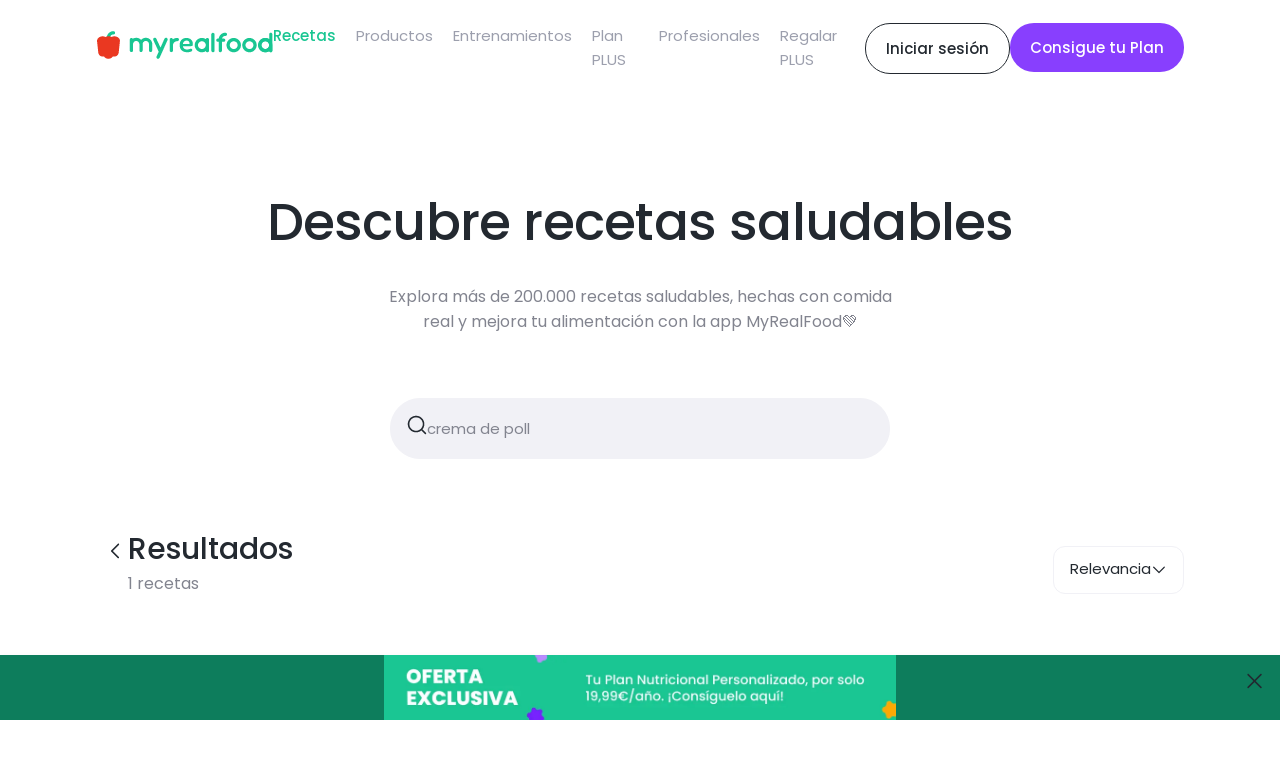

--- FILE ---
content_type: text/html; charset=utf-8
request_url: https://www.myrealfood.app/es/recipes?t=crema%20de%20poll
body_size: 53745
content:
<!DOCTYPE html><html lang="es"><head><meta charSet="utf-8" data-next-head=""/><meta name="viewport" content="width=device-width" data-next-head=""/><title data-next-head="">MyRealFood: Recetas y planes nutricionales</title><link rel="preload" as="image" imageSrcSet="/_next/image?url=https%3A%2F%2Fcdn3.myrealfood.app%2Fassets%252Fcategories%252FK5ZjWryGczyXaeUX1Z4e.png%3Falt%3Dmedia%26token%3Df41c19f3-8a5a-46d0-b35a-f9fc517e8bdb&amp;w=1080&amp;q=75 1x, /_next/image?url=https%3A%2F%2Fcdn3.myrealfood.app%2Fassets%252Fcategories%252FK5ZjWryGczyXaeUX1Z4e.png%3Falt%3Dmedia%26token%3Df41c19f3-8a5a-46d0-b35a-f9fc517e8bdb&amp;w=2048&amp;q=75 2x" data-next-head=""/><link rel="preload" as="image" imageSrcSet="/_next/image?url=https%3A%2F%2Fcdn3.myrealfood.app%2Fassets%252Fcategories%252Fupq6NwSuy7pUw5gZdn7D.png%3Falt%3Dmedia%26token%3Deba28d19-28eb-44c9-888c-6a5ac370f26b&amp;w=1080&amp;q=75 1x, /_next/image?url=https%3A%2F%2Fcdn3.myrealfood.app%2Fassets%252Fcategories%252Fupq6NwSuy7pUw5gZdn7D.png%3Falt%3Dmedia%26token%3Deba28d19-28eb-44c9-888c-6a5ac370f26b&amp;w=2048&amp;q=75 2x" data-next-head=""/><link rel="preload" as="image" imageSrcSet="/_next/image?url=https%3A%2F%2Fcdn3.myrealfood.app%2Fassets%252Fcategories%252Fru8cVtbC5mK4nghAlhDZ.png%3Falt%3Dmedia%26token%3D1cc5f25f-8929-42d6-8dc5-f004abb00cd4&amp;w=1080&amp;q=75 1x, /_next/image?url=https%3A%2F%2Fcdn3.myrealfood.app%2Fassets%252Fcategories%252Fru8cVtbC5mK4nghAlhDZ.png%3Falt%3Dmedia%26token%3D1cc5f25f-8929-42d6-8dc5-f004abb00cd4&amp;w=2048&amp;q=75 2x" data-next-head=""/><link rel="preload" as="image" imageSrcSet="/_next/image?url=https%3A%2F%2Fcdn3.myrealfood.app%2Fassets%252Fcategories%252FOMJo9wuPfvdj9US70Y9A.png%3Falt%3Dmedia%26token%3D8868044d-0849-4cbf-88b2-a7b5d5dcdee5&amp;w=1080&amp;q=75 1x, /_next/image?url=https%3A%2F%2Fcdn3.myrealfood.app%2Fassets%252Fcategories%252FOMJo9wuPfvdj9US70Y9A.png%3Falt%3Dmedia%26token%3D8868044d-0849-4cbf-88b2-a7b5d5dcdee5&amp;w=2048&amp;q=75 2x" data-next-head=""/><link rel="preload" as="image" imageSrcSet="/_next/image?url=https%3A%2F%2Fcdn3.myrealfood.app%2Fassets%252Fcategories%252F6u16HVWVjSWsfhqEzeLU.png%3Falt%3Dmedia%26token%3D9fa8a1dc-fa9b-40e5-9af8-25b71cc7e78e&amp;w=1080&amp;q=75 1x, /_next/image?url=https%3A%2F%2Fcdn3.myrealfood.app%2Fassets%252Fcategories%252F6u16HVWVjSWsfhqEzeLU.png%3Falt%3Dmedia%26token%3D9fa8a1dc-fa9b-40e5-9af8-25b71cc7e78e&amp;w=2048&amp;q=75 2x" data-next-head=""/><link rel="preload" as="image" imageSrcSet="/_next/image?url=https%3A%2F%2Fcdn3.myrealfood.app%2Fassets%252Fcategories%252Fb1JkMvuSTIiYyt6p5I2x.png%3Falt%3Dmedia%26token%3D814f4369-a333-49eb-8e17-5b86cbb4b7f4&amp;w=1080&amp;q=75 1x, /_next/image?url=https%3A%2F%2Fcdn3.myrealfood.app%2Fassets%252Fcategories%252Fb1JkMvuSTIiYyt6p5I2x.png%3Falt%3Dmedia%26token%3D814f4369-a333-49eb-8e17-5b86cbb4b7f4&amp;w=2048&amp;q=75 2x" data-next-head=""/><link rel="preload" as="image" imageSrcSet="/_next/image?url=https%3A%2F%2Fcdn3.myrealfood.app%2Fassets%252Fcategories%252FmnJxw7vP6760YBwuMOYt.png%3Falt%3Dmedia%26token%3D9b550ae7-c911-4a4a-9545-9eed4569e7f9&amp;w=1080&amp;q=75 1x, /_next/image?url=https%3A%2F%2Fcdn3.myrealfood.app%2Fassets%252Fcategories%252FmnJxw7vP6760YBwuMOYt.png%3Falt%3Dmedia%26token%3D9b550ae7-c911-4a4a-9545-9eed4569e7f9&amp;w=2048&amp;q=75 2x" data-next-head=""/><link rel="preload" as="image" imageSrcSet="/_next/image?url=https%3A%2F%2Fcdn3.myrealfood.app%2Fassets%252Fcategories%252Fdz9XyiVHCQEsYwYU9PTx.png%3Falt%3Dmedia%26token%3D97927fc7-5d70-41e3-8b00-38e85526fadb&amp;w=1080&amp;q=75 1x, /_next/image?url=https%3A%2F%2Fcdn3.myrealfood.app%2Fassets%252Fcategories%252Fdz9XyiVHCQEsYwYU9PTx.png%3Falt%3Dmedia%26token%3D97927fc7-5d70-41e3-8b00-38e85526fadb&amp;w=2048&amp;q=75 2x" data-next-head=""/><link rel="preload" as="image" imageSrcSet="/_next/image?url=https%3A%2F%2Fcdn3.myrealfood.app%2Fassets%252Fcategories%252Fr27dBAlQfMigUqlqZ0zy.png%3Falt%3Dmedia%26token%3D008620ab-3f48-4a95-bc0b-8d4b14bab31d&amp;w=1080&amp;q=75 1x, /_next/image?url=https%3A%2F%2Fcdn3.myrealfood.app%2Fassets%252Fcategories%252Fr27dBAlQfMigUqlqZ0zy.png%3Falt%3Dmedia%26token%3D008620ab-3f48-4a95-bc0b-8d4b14bab31d&amp;w=2048&amp;q=75 2x" data-next-head=""/><link rel="preload" as="image" imageSrcSet="/_next/image?url=https%3A%2F%2Fcdn3.myrealfood.app%2Fassets%252Fcategories%252F6XGMiCSPguPdhqmLyJnL.png%3Falt%3Dmedia%26token%3D87a572c9-cc22-4fa8-b4e4-19a80f6ce64b&amp;w=1080&amp;q=75 1x, /_next/image?url=https%3A%2F%2Fcdn3.myrealfood.app%2Fassets%252Fcategories%252F6XGMiCSPguPdhqmLyJnL.png%3Falt%3Dmedia%26token%3D87a572c9-cc22-4fa8-b4e4-19a80f6ce64b&amp;w=2048&amp;q=75 2x" data-next-head=""/><link rel="preload" as="image" imageSrcSet="/_next/image?url=https%3A%2F%2Fcdn3.myrealfood.app%2Fassets%252Fcategories%252FZgrHeNFOF4gU1zsRb94Y.png%3Falt%3Dmedia%26token%3Dc4ba8b5c-e817-495b-8072-05def5a904cd&amp;w=1080&amp;q=75 1x, /_next/image?url=https%3A%2F%2Fcdn3.myrealfood.app%2Fassets%252Fcategories%252FZgrHeNFOF4gU1zsRb94Y.png%3Falt%3Dmedia%26token%3Dc4ba8b5c-e817-495b-8072-05def5a904cd&amp;w=2048&amp;q=75 2x" data-next-head=""/><link rel="preload" as="image" imageSrcSet="/_next/image?url=https%3A%2F%2Fcdn3.myrealfood.app%2Fassets%252Fcategories%252FKkbT9MxocsZqLw55372L.png%3Falt%3Dmedia%26token%3D198b4312-e159-452d-97d3-fcef73a886e9&amp;w=1080&amp;q=75 1x, /_next/image?url=https%3A%2F%2Fcdn3.myrealfood.app%2Fassets%252Fcategories%252FKkbT9MxocsZqLw55372L.png%3Falt%3Dmedia%26token%3D198b4312-e159-452d-97d3-fcef73a886e9&amp;w=2048&amp;q=75 2x" data-next-head=""/><link rel="preload" as="image" imageSrcSet="/_next/image?url=https%3A%2F%2Fcdn3.myrealfood.app%2Fassets%252Fcategories%252FOl6tIsXYck7hpkLFaB0I.png%3Falt%3Dmedia%26token%3D4e06d60b-19d0-4e03-bde6-4925be3b4cce&amp;w=1080&amp;q=75 1x, /_next/image?url=https%3A%2F%2Fcdn3.myrealfood.app%2Fassets%252Fcategories%252FOl6tIsXYck7hpkLFaB0I.png%3Falt%3Dmedia%26token%3D4e06d60b-19d0-4e03-bde6-4925be3b4cce&amp;w=2048&amp;q=75 2x" data-next-head=""/><link rel="preload" as="image" imageSrcSet="/_next/image?url=https%3A%2F%2Fcdn3.myrealfood.app%2Fassets%252Fcategories%252FlwoanfbHkXSmQG9uQt14.png%3Falt%3Dmedia%26token%3Dc644393a-6e1e-4495-80b2-7bf4f3665102&amp;w=1080&amp;q=75 1x, /_next/image?url=https%3A%2F%2Fcdn3.myrealfood.app%2Fassets%252Fcategories%252FlwoanfbHkXSmQG9uQt14.png%3Falt%3Dmedia%26token%3Dc644393a-6e1e-4495-80b2-7bf4f3665102&amp;w=2048&amp;q=75 2x" data-next-head=""/><link rel="preload" as="image" imageSrcSet="/_next/image?url=https%3A%2F%2Fcdn3.myrealfood.app%2Fassets%252Fcategories%252Fbw4kwyPoDavhBTMOds8e.png%3Falt%3Dmedia%26token%3D3adf7a8d-0f88-423c-b6d9-c5ce6b35960e&amp;w=1080&amp;q=75 1x, /_next/image?url=https%3A%2F%2Fcdn3.myrealfood.app%2Fassets%252Fcategories%252Fbw4kwyPoDavhBTMOds8e.png%3Falt%3Dmedia%26token%3D3adf7a8d-0f88-423c-b6d9-c5ce6b35960e&amp;w=2048&amp;q=75 2x" data-next-head=""/><link rel="preload" as="image" imageSrcSet="/_next/image?url=https%3A%2F%2Fcdn3.myrealfood.app%2Fassets%252Fcategories%252FZCw0hdW0S8w1psIfMyLs.png%3Falt%3Dmedia%26token%3Db6ffd97f-cd3d-443d-a607-b64b918b0174&amp;w=1080&amp;q=75 1x, /_next/image?url=https%3A%2F%2Fcdn3.myrealfood.app%2Fassets%252Fcategories%252FZCw0hdW0S8w1psIfMyLs.png%3Falt%3Dmedia%26token%3Db6ffd97f-cd3d-443d-a607-b64b918b0174&amp;w=2048&amp;q=75 2x" data-next-head=""/><link rel="preload" as="image" imageSrcSet="/_next/image?url=https%3A%2F%2Fcdn3.myrealfood.app%2Fassets%252Fcategories%252Fe2MYrCK3SIKXaQGwrW5G.png%3Falt%3Dmedia%26token%3D40260cb9-ff40-4e39-aabe-56eb554ee420&amp;w=1080&amp;q=75 1x, /_next/image?url=https%3A%2F%2Fcdn3.myrealfood.app%2Fassets%252Fcategories%252Fe2MYrCK3SIKXaQGwrW5G.png%3Falt%3Dmedia%26token%3D40260cb9-ff40-4e39-aabe-56eb554ee420&amp;w=2048&amp;q=75 2x" data-next-head=""/><link rel="preload" as="image" imageSrcSet="/_next/image?url=https%3A%2F%2Fcdn3.myrealfood.app%2Fassets%252Fcategories%252FNc9Suqfb2mOvnF1wMeI7.png%3Falt%3Dmedia%26token%3D9bfc02fe-a1c6-4348-804b-6ba75e4090f8&amp;w=1080&amp;q=75 1x, /_next/image?url=https%3A%2F%2Fcdn3.myrealfood.app%2Fassets%252Fcategories%252FNc9Suqfb2mOvnF1wMeI7.png%3Falt%3Dmedia%26token%3D9bfc02fe-a1c6-4348-804b-6ba75e4090f8&amp;w=2048&amp;q=75 2x" data-next-head=""/><link rel="preload" as="image" imageSrcSet="/_next/image?url=https%3A%2F%2Fcdn3.myrealfood.app%2Fassets%252Fcategories%252FJeTP8k3SldoFi9WCfr9U.png%3Falt%3Dmedia%26token%3D7c981eb5-80d0-4323-b549-90e6d035d8b6&amp;w=1080&amp;q=75 1x, /_next/image?url=https%3A%2F%2Fcdn3.myrealfood.app%2Fassets%252Fcategories%252FJeTP8k3SldoFi9WCfr9U.png%3Falt%3Dmedia%26token%3D7c981eb5-80d0-4323-b549-90e6d035d8b6&amp;w=2048&amp;q=75 2x" data-next-head=""/><link rel="preload" as="image" imageSrcSet="/_next/image?url=https%3A%2F%2Fcdn3.myrealfood.app%2Fassets%252Fcategories%252Few4nR1N19fYod30jsCvK.png%3Falt%3Dmedia%26token%3D639768aa-bc50-4638-85c3-0ba492da66b7&amp;w=1080&amp;q=75 1x, /_next/image?url=https%3A%2F%2Fcdn3.myrealfood.app%2Fassets%252Fcategories%252Few4nR1N19fYod30jsCvK.png%3Falt%3Dmedia%26token%3D639768aa-bc50-4638-85c3-0ba492da66b7&amp;w=2048&amp;q=75 2x" data-next-head=""/><link rel="preload" as="image" imageSrcSet="/_next/image?url=https%3A%2F%2Fcdn3.myrealfood.app%2Fassets%252Fcategories%252FSZ5BOY58ZucXpdGuL0f5.png%3Falt%3Dmedia%26token%3Dc0214ae5-9ebe-4061-9fdb-34ab68fe2eb9&amp;w=1080&amp;q=75 1x, /_next/image?url=https%3A%2F%2Fcdn3.myrealfood.app%2Fassets%252Fcategories%252FSZ5BOY58ZucXpdGuL0f5.png%3Falt%3Dmedia%26token%3Dc0214ae5-9ebe-4061-9fdb-34ab68fe2eb9&amp;w=2048&amp;q=75 2x" data-next-head=""/><link rel="preload" as="image" imageSrcSet="/_next/image?url=https%3A%2F%2Fcdn3.myrealfood.app%2Fassets%252Fcategories%252FpAIeID1TFpHmjSEDvsTL.png%3Falt%3Dmedia%26token%3D724baf52-68fa-4a0f-bf41-8616c2350f39&amp;w=1080&amp;q=75 1x, /_next/image?url=https%3A%2F%2Fcdn3.myrealfood.app%2Fassets%252Fcategories%252FpAIeID1TFpHmjSEDvsTL.png%3Falt%3Dmedia%26token%3D724baf52-68fa-4a0f-bf41-8616c2350f39&amp;w=2048&amp;q=75 2x" data-next-head=""/><link rel="preload" as="image" imageSrcSet="/_next/image?url=https%3A%2F%2Fcdn3.myrealfood.app%2Fassets%252Fcategories%252FZRaJiHnHlOkdVsLP81PQ.png%3Falt%3Dmedia%26token%3D4cdea327-d151-4319-983f-591c1d74eef0&amp;w=1080&amp;q=75 1x, /_next/image?url=https%3A%2F%2Fcdn3.myrealfood.app%2Fassets%252Fcategories%252FZRaJiHnHlOkdVsLP81PQ.png%3Falt%3Dmedia%26token%3D4cdea327-d151-4319-983f-591c1d74eef0&amp;w=2048&amp;q=75 2x" data-next-head=""/><link rel="preload" as="image" imageSrcSet="/_next/image?url=https%3A%2F%2Fcdn3.myrealfood.app%2Fassets%252Fcategories%252FD3l1nQboXSDoRoTIsqvx.png%3Falt%3Dmedia%26token%3D340cdbaf-5f4d-4f41-9030-97f931d716ef&amp;w=1080&amp;q=75 1x, /_next/image?url=https%3A%2F%2Fcdn3.myrealfood.app%2Fassets%252Fcategories%252FD3l1nQboXSDoRoTIsqvx.png%3Falt%3Dmedia%26token%3D340cdbaf-5f4d-4f41-9030-97f931d716ef&amp;w=2048&amp;q=75 2x" data-next-head=""/><link rel="preload" as="image" imageSrcSet="/_next/image?url=https%3A%2F%2Fcdn3.myrealfood.app%2Fassets%252Fcategories%252FMMOEhSzjRslt7Z16C2z4.png%3Falt%3Dmedia%26token%3D02f1f896-6d0e-4b7a-9ccc-2cafbf29b999&amp;w=1080&amp;q=75 1x, /_next/image?url=https%3A%2F%2Fcdn3.myrealfood.app%2Fassets%252Fcategories%252FMMOEhSzjRslt7Z16C2z4.png%3Falt%3Dmedia%26token%3D02f1f896-6d0e-4b7a-9ccc-2cafbf29b999&amp;w=2048&amp;q=75 2x" data-next-head=""/><link rel="preload" as="image" imageSrcSet="/_next/image?url=https%3A%2F%2Fcdn3.myrealfood.app%2Fassets%252Fcategories%252FRVGmrvljvutTtU1KMxAV.png%3Falt%3Dmedia%26token%3D3fce4ebf-89b4-4ff9-b525-6e636b44107f&amp;w=1080&amp;q=75 1x, /_next/image?url=https%3A%2F%2Fcdn3.myrealfood.app%2Fassets%252Fcategories%252FRVGmrvljvutTtU1KMxAV.png%3Falt%3Dmedia%26token%3D3fce4ebf-89b4-4ff9-b525-6e636b44107f&amp;w=2048&amp;q=75 2x" data-next-head=""/><link rel="preload" as="image" imageSrcSet="/_next/image?url=https%3A%2F%2Fcdn3.myrealfood.app%2Fassets%252Fcategories%252FrMtByLwV5MHJUEzXlQnN.png%3Falt%3Dmedia%26token%3D31d4b921-b1e7-4182-a3d8-a716272ef2db&amp;w=1080&amp;q=75 1x, /_next/image?url=https%3A%2F%2Fcdn3.myrealfood.app%2Fassets%252Fcategories%252FrMtByLwV5MHJUEzXlQnN.png%3Falt%3Dmedia%26token%3D31d4b921-b1e7-4182-a3d8-a716272ef2db&amp;w=2048&amp;q=75 2x" data-next-head=""/><link rel="preload" as="image" imageSrcSet="/_next/image?url=https%3A%2F%2Fcdn3.myrealfood.app%2Fassets%252Fcategories%252FrsVENZrexlaKuFUPAPca.png%3Falt%3Dmedia%26token%3D94c1f610-f620-4f88-bef1-29109c2ce3e3&amp;w=1080&amp;q=75 1x, /_next/image?url=https%3A%2F%2Fcdn3.myrealfood.app%2Fassets%252Fcategories%252FrsVENZrexlaKuFUPAPca.png%3Falt%3Dmedia%26token%3D94c1f610-f620-4f88-bef1-29109c2ce3e3&amp;w=2048&amp;q=75 2x" data-next-head=""/><link rel="preload" as="image" imageSrcSet="/_next/image?url=https%3A%2F%2Fcdn3.myrealfood.app%2Fassets%252Fcategories%252FVyxoz0XVsjUK2VXXEzbq.png%3Falt%3Dmedia%26token%3D0582f3c1-c78f-40d4-b519-4b7d3802f123&amp;w=1080&amp;q=75 1x, /_next/image?url=https%3A%2F%2Fcdn3.myrealfood.app%2Fassets%252Fcategories%252FVyxoz0XVsjUK2VXXEzbq.png%3Falt%3Dmedia%26token%3D0582f3c1-c78f-40d4-b519-4b7d3802f123&amp;w=2048&amp;q=75 2x" data-next-head=""/><link rel="preload" as="image" imageSrcSet="/_next/image?url=https%3A%2F%2Fcdn3.myrealfood.app%2Fassets%252Fcategories%252Fk8W8RwbTMwUAvWjV4bj1.png%3Falt%3Dmedia%26token%3D79f5e1a9-9702-4a34-96b9-069ec1a66fed&amp;w=1080&amp;q=75 1x, /_next/image?url=https%3A%2F%2Fcdn3.myrealfood.app%2Fassets%252Fcategories%252Fk8W8RwbTMwUAvWjV4bj1.png%3Falt%3Dmedia%26token%3D79f5e1a9-9702-4a34-96b9-069ec1a66fed&amp;w=2048&amp;q=75 2x" data-next-head=""/><link rel="preload" as="image" imageSrcSet="/_next/image?url=https%3A%2F%2Fcdn3.myrealfood.app%2Fassets%252Fcategories%252FYOZVULsnCHgkZ3xgiW8b.png%3Falt%3Dmedia%26token%3Dba529ce2-da4b-45d6-b7a8-1cd38459a13f&amp;w=1080&amp;q=75 1x, /_next/image?url=https%3A%2F%2Fcdn3.myrealfood.app%2Fassets%252Fcategories%252FYOZVULsnCHgkZ3xgiW8b.png%3Falt%3Dmedia%26token%3Dba529ce2-da4b-45d6-b7a8-1cd38459a13f&amp;w=2048&amp;q=75 2x" data-next-head=""/><link rel="preload" as="image" imageSrcSet="/_next/image?url=https%3A%2F%2Fcdn3.myrealfood.app%2Fassets%252Fcategories%252FZbV96341CuqaakXQi4Io.png%3Falt%3Dmedia%26token%3Dbd771e4e-aec2-4591-9b07-6be7ece751f3&amp;w=1080&amp;q=75 1x, /_next/image?url=https%3A%2F%2Fcdn3.myrealfood.app%2Fassets%252Fcategories%252FZbV96341CuqaakXQi4Io.png%3Falt%3Dmedia%26token%3Dbd771e4e-aec2-4591-9b07-6be7ece751f3&amp;w=2048&amp;q=75 2x" data-next-head=""/><link rel="preload" as="image" imageSrcSet="/_next/image?url=https%3A%2F%2Fcdn3.myrealfood.app%2Fassets%252Fcategories%252FJleFEtRQEZAnewg0U4Wn.png%3Falt%3Dmedia%26token%3D84cd68d0-e024-4ef3-ac71-bdb266439986&amp;w=1080&amp;q=75 1x, /_next/image?url=https%3A%2F%2Fcdn3.myrealfood.app%2Fassets%252Fcategories%252FJleFEtRQEZAnewg0U4Wn.png%3Falt%3Dmedia%26token%3D84cd68d0-e024-4ef3-ac71-bdb266439986&amp;w=2048&amp;q=75 2x" data-next-head=""/><link rel="preload" as="image" imageSrcSet="/_next/image?url=https%3A%2F%2Fcdn3.myrealfood.app%2Fassets%252Fcategories%252FaSRO3y4RuIjGd6wpYiuf.png%3Falt%3Dmedia%26token%3D2b0c0aba-f1b4-4a64-bf22-89853f4d98c2&amp;w=1080&amp;q=75 1x, /_next/image?url=https%3A%2F%2Fcdn3.myrealfood.app%2Fassets%252Fcategories%252FaSRO3y4RuIjGd6wpYiuf.png%3Falt%3Dmedia%26token%3D2b0c0aba-f1b4-4a64-bf22-89853f4d98c2&amp;w=2048&amp;q=75 2x" data-next-head=""/><link rel="preload" as="image" imageSrcSet="/_next/image?url=https%3A%2F%2Fcdn3.myrealfood.app%2Fassets%252Fcategories%252FgOuRo46buhpRIkj49KcB.png%3Falt%3Dmedia%26token%3D5ef578dc-553d-4e65-ab70-c3bda6e0285a&amp;w=1080&amp;q=75 1x, /_next/image?url=https%3A%2F%2Fcdn3.myrealfood.app%2Fassets%252Fcategories%252FgOuRo46buhpRIkj49KcB.png%3Falt%3Dmedia%26token%3D5ef578dc-553d-4e65-ab70-c3bda6e0285a&amp;w=2048&amp;q=75 2x" data-next-head=""/><link rel="preload" as="image" imageSrcSet="/_next/image?url=https%3A%2F%2Fcdn3.myrealfood.app%2Fassets%252Fcategories%252FtFAFo8JnBOWOBltMI3xJ.png%3Falt%3Dmedia%26token%3D57390c88-3aae-4a57-8561-dd5fef7e033d&amp;w=1080&amp;q=75 1x, /_next/image?url=https%3A%2F%2Fcdn3.myrealfood.app%2Fassets%252Fcategories%252FtFAFo8JnBOWOBltMI3xJ.png%3Falt%3Dmedia%26token%3D57390c88-3aae-4a57-8561-dd5fef7e033d&amp;w=2048&amp;q=75 2x" data-next-head=""/><link rel="preload" as="image" imageSrcSet="/_next/image?url=https%3A%2F%2Fcdn3.myrealfood.app%2Fassets%252Fcategories%252F8YU9GtilkvoPljtO4nfv.png%3Falt%3Dmedia%26token%3Dd31668e2-5c58-434e-aedc-cf5bc1bf6b8f&amp;w=1080&amp;q=75 1x, /_next/image?url=https%3A%2F%2Fcdn3.myrealfood.app%2Fassets%252Fcategories%252F8YU9GtilkvoPljtO4nfv.png%3Falt%3Dmedia%26token%3Dd31668e2-5c58-434e-aedc-cf5bc1bf6b8f&amp;w=2048&amp;q=75 2x" data-next-head=""/><link rel="preload" as="image" imageSrcSet="/_next/image?url=https%3A%2F%2Fcdn3.myrealfood.app%2Fassets%252Fcategories%252FP6AHqq3BbtupmV67Axg6.png%3Falt%3Dmedia%26token%3D1697c48c-4611-4322-9a71-1b8b5b239e39&amp;w=1080&amp;q=75 1x, /_next/image?url=https%3A%2F%2Fcdn3.myrealfood.app%2Fassets%252Fcategories%252FP6AHqq3BbtupmV67Axg6.png%3Falt%3Dmedia%26token%3D1697c48c-4611-4322-9a71-1b8b5b239e39&amp;w=2048&amp;q=75 2x" data-next-head=""/><meta name="description" content="La app para mejorar tu estilo de vida saludable. Encuentra recetas, planes de alimentación y mucho más."/><meta name="title" content="MyRealFood: Recetas y planes nutricionales"/><meta property="og:title" content="MyRealFood: Recetas y planes nutricionales"/><meta property="og:description" content="La app para mejorar tu estilo de vida saludable. Encuentra recetas, planes de alimentación y mucho más."/><meta property="og:site_name" content="MyRealFood"/><meta name="msapplication-TileImage" content="MyRealFood"/><meta property="og:type" content="website"/><meta property="og:image:type" content="image/png"/><meta name="apple-itunes-app" content="app-id=1458031749"/><meta name="google-play-app" content="app-id=es.myrealfood.myrealfood"/><link rel="icon" href="/favicon.png"/><link rel="preload" href="/_next/static/media/4b4ebe20759bdbf2-s.p.ttf" as="font" type="font/ttf" crossorigin="anonymous" data-next-font="size-adjust"/><link rel="preload" href="/_next/static/media/a52d0bf095c248da-s.p.ttf" as="font" type="font/ttf" crossorigin="anonymous" data-next-font="size-adjust"/><script id="gtag-init" data-nscript="beforeInteractive">
                      window.dataLayer = window.dataLayer || [];
                      function gtag(){dataLayer.push(arguments);}
                      gtag('js', new Date());
                      gtag('config', 'G-K89Z7R276Z', {
                      page_path: window.location.pathname,
                      });
                    </script><link rel="preload" href="/_next/static/css/8f5ac68d32a5a53a.css" as="style"/><link rel="stylesheet" href="/_next/static/css/8f5ac68d32a5a53a.css" data-n-g=""/><link rel="preload" href="/_next/static/css/f30ac9dc029028b5.css" as="style"/><link rel="stylesheet" href="/_next/static/css/f30ac9dc029028b5.css" data-n-p=""/><noscript data-n-css=""></noscript><script defer="" nomodule="" src="/_next/static/chunks/polyfills-42372ed130431b0a.js"></script><script src="https://www.googletagmanager.com/gtag/js?id=G-K89Z7R276Z" defer="" data-nscript="beforeInteractive"></script><script src="/_next/static/chunks/webpack-5381863dc66a9c32.js" defer=""></script><script src="/_next/static/chunks/framework-97862ef36bc4065f.js" defer=""></script><script src="/_next/static/chunks/main-a5617e3cf30d9373.js" defer=""></script><script src="/_next/static/chunks/pages/_app-1ef48ae51058c274.js" defer=""></script><script src="/_next/static/chunks/7644-aafb3a5fb8f31bdb.js" defer=""></script><script src="/_next/static/chunks/9667-0e832541dec18025.js" defer=""></script><script src="/_next/static/chunks/3013-d7632c7b7bee6a9c.js" defer=""></script><script src="/_next/static/chunks/pages/%5Blang%5D/recipes-611492565d238f96.js" defer=""></script><script src="/_next/static/i1YQpnoqWy3nBdXewiaF_/_buildManifest.js" defer=""></script><script src="/_next/static/i1YQpnoqWy3nBdXewiaF_/_ssgManifest.js" defer=""></script></head><div id="__next"><main class="__className_95cf1c"><div style="position:relative"><div class=""><nav><header class="header_content__qH8tg"><div class="header_leftContent__dq69C"><a title="MyRealFood" href="/es"><img alt="MyRealFood" title="MyRealFood" loading="lazy" width="180" height="30" decoding="async" data-nimg="1" class="header_logo__fRHf0" style="color:transparent" src="/_next/static/media/logo.72ff380d.svg"/></a></div><div class="header_hambugerMenu__GHwfC"><span><svg width="17" height="9" viewBox="0 0 17 9" fill="none" xmlns="http://www.w3.org/2000/svg"><path id="Vector 123" d="M1 1H16M1 8H16" stroke="black" stroke-width="2" stroke-linecap="round" stroke-linejoin="round"></path></svg></span></div><ul class="header_links__GnpLN"><li style="margin-right:20px"><a class="header_link__Navi8" title="Recetas" href="/es/recipes"><p class="typography_typography__2U0Nq typography_body2__99JpO typography_left__zd4Id header_active__ByOQE">Recetas</p></a></li><li style="margin-right:20px"><a class="header_link__Navi8" title="Productos" href="/es/products"><p class="typography_typography__2U0Nq typography_body2__99JpO typography_left__zd4Id ">Productos</p></a></li><li style="margin-right:20px"><a class="header_link__Navi8" title="Entrenamientos" href="/es/workouts"><p class="typography_typography__2U0Nq typography_body2__99JpO typography_left__zd4Id ">Entrenamientos</p></a></li><li style="margin-right:20px"><a class="header_link__Navi8" title="Plan PLUS" href="/es/plus"><p class="typography_typography__2U0Nq typography_body2__99JpO typography_left__zd4Id ">Plan PLUS</p></a></li><li style="margin-right:20px"><a class="header_link__Navi8" title="Profesionales" href="/es/professionals"><p class="typography_typography__2U0Nq typography_body2__99JpO typography_left__zd4Id ">Profesionales</p></a></li><li style="margin-right:20px"><a class="header_link__Navi8" title="Regalar PLUS" href="/es/regalo"><p class="typography_typography__2U0Nq typography_body2__99JpO typography_left__zd4Id ">Regalar PLUS</p></a></li></ul><div class="header_rightContent__aCqww"><div class="desktop"><a href="/login" title="Iniciar sesión"><div class="button_secondary-button__e41dv button_secondary-button--default__UTnAo"><span class="typography_typography__2U0Nq typography_callout__xxHMT typography_center__BdNmB ">Iniciar sesión</span></div></a></div><div class=""><a href="/onboarding" title="Consigue tu Plan"><div class="button_secondary-button__e41dv button_secondary-button--plus__UitAO"><span class="typography_typography__2U0Nq typography_callout__xxHMT typography_center__BdNmB ">Consigue tu Plan</span></div></a></div></div></header></nav></div><section class="top_topContainer__6yAX1"><div class="top_topTextContainer__69MtS"><h1 class="typography_typography__2U0Nq typography_h2__cO1hs typography_center__BdNmB ">Descubre recetas saludables</h1></div><div class="top_topTextDescriptionContainer__BMM_n"><p class="typography_typography__2U0Nq typography_body1__UfbFi typography_center__BdNmB ">Explora más de 200.000 recetas saludables, hechas con comida real y mejora tu alimentación con la app MyRealFood💚</p></div><div class="top_searchBar__o5N5t"><div class="inputText_inputText__4d2EU "><div class="inputText_icon___jeDp"><span><svg width="20" height="20" viewBox="0 0 20 20" fill="currentColor" xmlns="http://www.w3.org/2000/svg"><path fill-rule="evenodd" clip-rule="evenodd" d="M9.06237 2.35447C5.35797 2.35447 2.35496 5.35748 2.35496 9.06188C2.35496 12.7663 5.35797 15.7693 9.06237 15.7693C10.8707 15.7693 12.5119 15.0537 13.7182 13.8902C13.742 13.8579 13.7685 13.8269 13.7978 13.7976C13.827 13.7683 13.858 13.7418 13.8904 13.718C15.0541 12.5117 15.7698 10.8704 15.7698 9.06188C15.7698 5.35748 12.7668 2.35447 9.06237 2.35447ZM15.4716 14.3424C16.6554 12.9072 17.3664 11.0676 17.3664 9.06188C17.3664 4.47567 13.6486 0.757812 9.06237 0.757812C4.47616 0.757812 0.758301 4.47567 0.758301 9.06188C0.758301 13.6481 4.47616 17.366 9.06237 17.366C11.0679 17.366 12.9074 16.655 14.3425 15.4714L17.879 19.0079C18.1908 19.3196 18.6962 19.3196 19.008 19.0079C19.3198 18.6961 19.3198 18.1906 19.008 17.8789L15.4716 14.3424Z"></path></svg></span></div><input class="inputText_input__PsOo9" type="text" placeholder="Busca una receta" value=""/></div></div></section><div style="margin-bottom:60px"><section><div class="featured_headerContainer__S9spT"><h2 class="typography_typography__2U0Nq typography_h4__oLLdq typography_left__zd4Id ">Helados realfooder 🍦</h2><button><div class="button_link-button__1oAbN button_link-button--default__X1iHb"><span class="typography_typography__2U0Nq typography_callout__xxHMT typography_center__BdNmB ">Mostrar todas</span><span><svg width="20" height="20" viewBox="0 0 20 20" xmlns="http://www.w3.org/2000/svg"><path fill-rule="evenodd" clip-rule="evenodd" d="M14.9596 10.7104L11.8465 14.4179C11.5935 14.7192 11.6326 15.1685 11.9339 15.4215C12.2352 15.6745 12.6845 15.6354 12.9375 15.3341L16.9589 10.545C17.1153 10.4143 17.2148 10.2178 17.2148 9.99809C17.2148 9.77419 17.1115 9.57441 16.9499 9.44382L12.9375 4.66541C12.6845 4.36413 12.2352 4.32497 11.9339 4.57796C11.6326 4.83095 11.5935 5.28027 11.8465 5.58156L14.9568 9.28575L3.4975 9.28575C3.10408 9.28575 2.78516 9.60468 2.78516 9.99809C2.78516 10.3915 3.10408 10.7104 3.4975 10.7104L14.9596 10.7104Z" fill="currentColor"></path></svg></span></div></button></div><div class="featured_recipeContainer__ITRsk"><a class="recipeCard_recipeLink__Ghbvr" title="MAXIBON KINDER HELADO" href="/es/recipe/fm7cJmNtakUK18UE8PZt"><div class="recipeCard_recipeImageContainer__0v44r"><div class="recipeCard_likesContainer__owE_B"><span><svg xmlns="http://www.w3.org/2000/svg" width="18" height="16" viewBox="0 0 18 16" fill="none"><path d="M9.11303 3.52141C8.48064 2.57282 6.39938 0.194831 3.51567 1.71257C-0.0889587 3.60975 0.480194 11.3883 9.01748 14.8032" stroke="currentColor" stroke-width="1.26615" stroke-linecap="round"></path><path d="M9.11376 3.52141C9.74615 2.57282 11.6368 0.194831 14.5205 1.71257C18.1251 3.60975 17.5559 11.3883 9.01865 14.8032" stroke="currentColor" stroke-width="1.26615" stroke-linecap="round"></path></svg></span>10487</div><img alt="MAXIBON KINDER HELADO" title="MAXIBON KINDER HELADO" loading="lazy" width="300" height="300" decoding="async" data-nimg="1" class="recipeCard_recipeImage__1Npbf" style="color:transparent" srcSet="/_next/image?url=https%3A%2F%2Fstorage.googleapis.com%2Frealfooding-app.appspot.com%2Frecipes%2Ffm7cJmNtakUK18UE8PZt%2Fthumbs%2Fmain_400x400.jpg%3FGoogleAccessId%3Dfirebase-adminsdk-objay%2540realfooding-app.iam.gserviceaccount.com%26Expires%3D4102444800%26Signature%3DJtm2YtYwnsC87SyHxRCz%252F8nHfyLg78zCSYsM81sLLeJaYMMP8B3%252BiD0QUyRqck4T22c0X8u%252B8DaC8aRfXlan%252FKfUrUYS59hYlT20PBMSpSNSPK3F33%252Fbsbgqlpi6i8cmir%252Bv6f9uL1E7QXhnASy0F1vXfmlJnD6xMeIBeoEnjWwFmhUXpsAtGb3qAUPnqH2wsqOyPMebrj9RCyQf1aCzReafg96P9ntvYz4Ez8Cv%252FfOBGMo6qwwNNj%252F9b0OGuXc1SWyhCvjxhzQyqzEgAteWNcAJJ7w%252F9T8WpJY7eT189LIMfLMSxTanB4XkNrnUjxvOBSJwSogr6Tx3vDHO%252FFj6Zg%253D%253D&amp;w=384&amp;q=75 1x, /_next/image?url=https%3A%2F%2Fstorage.googleapis.com%2Frealfooding-app.appspot.com%2Frecipes%2Ffm7cJmNtakUK18UE8PZt%2Fthumbs%2Fmain_400x400.jpg%3FGoogleAccessId%3Dfirebase-adminsdk-objay%2540realfooding-app.iam.gserviceaccount.com%26Expires%3D4102444800%26Signature%3DJtm2YtYwnsC87SyHxRCz%252F8nHfyLg78zCSYsM81sLLeJaYMMP8B3%252BiD0QUyRqck4T22c0X8u%252B8DaC8aRfXlan%252FKfUrUYS59hYlT20PBMSpSNSPK3F33%252Fbsbgqlpi6i8cmir%252Bv6f9uL1E7QXhnASy0F1vXfmlJnD6xMeIBeoEnjWwFmhUXpsAtGb3qAUPnqH2wsqOyPMebrj9RCyQf1aCzReafg96P9ntvYz4Ez8Cv%252FfOBGMo6qwwNNj%252F9b0OGuXc1SWyhCvjxhzQyqzEgAteWNcAJJ7w%252F9T8WpJY7eT189LIMfLMSxTanB4XkNrnUjxvOBSJwSogr6Tx3vDHO%252FFj6Zg%253D%253D&amp;w=640&amp;q=75 2x" src="/_next/image?url=https%3A%2F%2Fstorage.googleapis.com%2Frealfooding-app.appspot.com%2Frecipes%2Ffm7cJmNtakUK18UE8PZt%2Fthumbs%2Fmain_400x400.jpg%3FGoogleAccessId%3Dfirebase-adminsdk-objay%2540realfooding-app.iam.gserviceaccount.com%26Expires%3D4102444800%26Signature%3DJtm2YtYwnsC87SyHxRCz%252F8nHfyLg78zCSYsM81sLLeJaYMMP8B3%252BiD0QUyRqck4T22c0X8u%252B8DaC8aRfXlan%252FKfUrUYS59hYlT20PBMSpSNSPK3F33%252Fbsbgqlpi6i8cmir%252Bv6f9uL1E7QXhnASy0F1vXfmlJnD6xMeIBeoEnjWwFmhUXpsAtGb3qAUPnqH2wsqOyPMebrj9RCyQf1aCzReafg96P9ntvYz4Ez8Cv%252FfOBGMo6qwwNNj%252F9b0OGuXc1SWyhCvjxhzQyqzEgAteWNcAJJ7w%252F9T8WpJY7eT189LIMfLMSxTanB4XkNrnUjxvOBSJwSogr6Tx3vDHO%252FFj6Zg%253D%253D&amp;w=640&amp;q=75"/></div><div class="recipeCard_recipeDetails__FIbpL"><div class="recipeCard_recipeMeta__2RIYR"><p class="typography_typography__2U0Nq typography_caption1__fgOLW typography_left__zd4Id ">55min</p><div style="margin:0 4px"><p class="typography_typography__2U0Nq typography_caption1__fgOLW typography_left__zd4Id ">·</p></div><p class="typography_typography__2U0Nq typography_caption1__fgOLW typography_left__zd4Id ">1830<!-- --> kcal</p></div><div class="recipeCard_recipeName__VcHWQ"><p class="typography_typography__2U0Nq typography_callout__xxHMT typography_left__zd4Id ">MAXIBON KINDER HELADO</p></div></div></a><a class="recipeCard_recipeLink__Ghbvr" title="Mini vasitos de helado de stracciatella realfood" href="/es/recipe/DAHXIq6agu1ba3xJyRDM"><div class="recipeCard_recipeImageContainer__0v44r"><div class="recipeCard_likesContainer__owE_B"><span><svg xmlns="http://www.w3.org/2000/svg" width="18" height="16" viewBox="0 0 18 16" fill="none"><path d="M9.11303 3.52141C8.48064 2.57282 6.39938 0.194831 3.51567 1.71257C-0.0889587 3.60975 0.480194 11.3883 9.01748 14.8032" stroke="currentColor" stroke-width="1.26615" stroke-linecap="round"></path><path d="M9.11376 3.52141C9.74615 2.57282 11.6368 0.194831 14.5205 1.71257C18.1251 3.60975 17.5559 11.3883 9.01865 14.8032" stroke="currentColor" stroke-width="1.26615" stroke-linecap="round"></path></svg></span>6605</div><img alt="Mini vasitos de helado de stracciatella realfood" title="Mini vasitos de helado de stracciatella realfood" loading="lazy" width="300" height="300" decoding="async" data-nimg="1" class="recipeCard_recipeImage__1Npbf" style="color:transparent" srcSet="/_next/image?url=https%3A%2F%2Fcdn3.myrealfood.app%2Fs3-myrealfood%2Frecipes%2FDAHXIq6agu1ba3xJyRDM%2Fthumb%2Fmain_400x400_1.jpg&amp;w=384&amp;q=75 1x, /_next/image?url=https%3A%2F%2Fcdn3.myrealfood.app%2Fs3-myrealfood%2Frecipes%2FDAHXIq6agu1ba3xJyRDM%2Fthumb%2Fmain_400x400_1.jpg&amp;w=640&amp;q=75 2x" src="/_next/image?url=https%3A%2F%2Fcdn3.myrealfood.app%2Fs3-myrealfood%2Frecipes%2FDAHXIq6agu1ba3xJyRDM%2Fthumb%2Fmain_400x400_1.jpg&amp;w=640&amp;q=75"/></div><div class="recipeCard_recipeDetails__FIbpL"><div class="recipeCard_recipeMeta__2RIYR"><p class="typography_typography__2U0Nq typography_caption1__fgOLW typography_left__zd4Id ">212<!-- --> kcal</p></div><div class="recipeCard_recipeName__VcHWQ"><p class="typography_typography__2U0Nq typography_callout__xxHMT typography_left__zd4Id ">Mini vasitos de helado de stracciatella realfood</p></div></div></a><a class="recipeCard_recipeLink__Ghbvr" title="🌸sándwich helado de cookies🌸" href="/es/recipe/KiSwww2cTAg6GOYkQUwo"><div class="recipeCard_recipeImageContainer__0v44r"><div class="recipeCard_likesContainer__owE_B"><span><svg xmlns="http://www.w3.org/2000/svg" width="18" height="16" viewBox="0 0 18 16" fill="none"><path d="M9.11303 3.52141C8.48064 2.57282 6.39938 0.194831 3.51567 1.71257C-0.0889587 3.60975 0.480194 11.3883 9.01748 14.8032" stroke="currentColor" stroke-width="1.26615" stroke-linecap="round"></path><path d="M9.11376 3.52141C9.74615 2.57282 11.6368 0.194831 14.5205 1.71257C18.1251 3.60975 17.5559 11.3883 9.01865 14.8032" stroke="currentColor" stroke-width="1.26615" stroke-linecap="round"></path></svg></span>5712</div><img alt="🌸sándwich helado de cookies🌸" title="🌸sándwich helado de cookies🌸" loading="lazy" width="300" height="300" decoding="async" data-nimg="1" class="recipeCard_recipeImage__1Npbf" style="color:transparent" srcSet="/_next/image?url=https%3A%2F%2Fstorage.googleapis.com%2Frealfooding-app.appspot.com%2Frecipes%2FKiSwww2cTAg6GOYkQUwo%2Fthumbs%2Fmain_400x400.jpg%3FGoogleAccessId%3Dfirebase-adminsdk-objay%2540realfooding-app.iam.gserviceaccount.com%26Expires%3D4102444800%26Signature%3DT3sZ1BacrZK%252FE0ExQaGjubSe8L3l1o9C8L%252FLfJic5AoJ4bikrGvJiLoWlyh%252FdafnGbAfuhMQEGfX2%252BuEXSywCs%252BbNSGPNuhBpf0h%252FLWEdI1sO5Q4eH%252Fa7ktAi7A9%252Bj3flU1c4V2SIvIJcVqiIbMZJJjSbWcpBKJM%252B3tFiOV6SB9ZD%252B7pQ%252B0J6JQ3QfPrbUIdGxXqujtiJ0TyR5sgm%252BOvrU74QFQHcaqUB3dYie0rpInqFd1fOQntvDz7Y6zF2rogVlI5PtjfJBj2KZOKYX1A7CK%252Bq%252B1XwToKW%252FTiznW%252FuHKH8m1UrrEo8MB73eMnbOQZ8ptUziSZo1lfR0apcQP1bQ%253D%253D&amp;w=384&amp;q=75 1x, /_next/image?url=https%3A%2F%2Fstorage.googleapis.com%2Frealfooding-app.appspot.com%2Frecipes%2FKiSwww2cTAg6GOYkQUwo%2Fthumbs%2Fmain_400x400.jpg%3FGoogleAccessId%3Dfirebase-adminsdk-objay%2540realfooding-app.iam.gserviceaccount.com%26Expires%3D4102444800%26Signature%3DT3sZ1BacrZK%252FE0ExQaGjubSe8L3l1o9C8L%252FLfJic5AoJ4bikrGvJiLoWlyh%252FdafnGbAfuhMQEGfX2%252BuEXSywCs%252BbNSGPNuhBpf0h%252FLWEdI1sO5Q4eH%252Fa7ktAi7A9%252Bj3flU1c4V2SIvIJcVqiIbMZJJjSbWcpBKJM%252B3tFiOV6SB9ZD%252B7pQ%252B0J6JQ3QfPrbUIdGxXqujtiJ0TyR5sgm%252BOvrU74QFQHcaqUB3dYie0rpInqFd1fOQntvDz7Y6zF2rogVlI5PtjfJBj2KZOKYX1A7CK%252Bq%252B1XwToKW%252FTiznW%252FuHKH8m1UrrEo8MB73eMnbOQZ8ptUziSZo1lfR0apcQP1bQ%253D%253D&amp;w=640&amp;q=75 2x" src="/_next/image?url=https%3A%2F%2Fstorage.googleapis.com%2Frealfooding-app.appspot.com%2Frecipes%2FKiSwww2cTAg6GOYkQUwo%2Fthumbs%2Fmain_400x400.jpg%3FGoogleAccessId%3Dfirebase-adminsdk-objay%2540realfooding-app.iam.gserviceaccount.com%26Expires%3D4102444800%26Signature%3DT3sZ1BacrZK%252FE0ExQaGjubSe8L3l1o9C8L%252FLfJic5AoJ4bikrGvJiLoWlyh%252FdafnGbAfuhMQEGfX2%252BuEXSywCs%252BbNSGPNuhBpf0h%252FLWEdI1sO5Q4eH%252Fa7ktAi7A9%252Bj3flU1c4V2SIvIJcVqiIbMZJJjSbWcpBKJM%252B3tFiOV6SB9ZD%252B7pQ%252B0J6JQ3QfPrbUIdGxXqujtiJ0TyR5sgm%252BOvrU74QFQHcaqUB3dYie0rpInqFd1fOQntvDz7Y6zF2rogVlI5PtjfJBj2KZOKYX1A7CK%252Bq%252B1XwToKW%252FTiznW%252FuHKH8m1UrrEo8MB73eMnbOQZ8ptUziSZo1lfR0apcQP1bQ%253D%253D&amp;w=640&amp;q=75"/></div><div class="recipeCard_recipeDetails__FIbpL"><div class="recipeCard_recipeMeta__2RIYR"><p class="typography_typography__2U0Nq typography_caption1__fgOLW typography_left__zd4Id ">348<!-- --> kcal</p></div><div class="recipeCard_recipeName__VcHWQ"><p class="typography_typography__2U0Nq typography_callout__xxHMT typography_left__zd4Id ">🌸sándwich helado de cookies🌸</p></div></div></a><a class="recipeCard_recipeLink__Ghbvr" title="HELADO COOKIE DOUGH (BEN&amp;JERRY&#x27;S)" href="/es/recipe/MbCdNJ74xXD0qmJIfNHO"><div class="recipeCard_recipeImageContainer__0v44r"><div class="recipeCard_likesContainer__owE_B"><span><svg xmlns="http://www.w3.org/2000/svg" width="18" height="16" viewBox="0 0 18 16" fill="none"><path d="M9.11303 3.52141C8.48064 2.57282 6.39938 0.194831 3.51567 1.71257C-0.0889587 3.60975 0.480194 11.3883 9.01748 14.8032" stroke="currentColor" stroke-width="1.26615" stroke-linecap="round"></path><path d="M9.11376 3.52141C9.74615 2.57282 11.6368 0.194831 14.5205 1.71257C18.1251 3.60975 17.5559 11.3883 9.01865 14.8032" stroke="currentColor" stroke-width="1.26615" stroke-linecap="round"></path></svg></span>5133</div><img alt="HELADO COOKIE DOUGH (BEN&amp;JERRY&#x27;S)" title="HELADO COOKIE DOUGH (BEN&amp;JERRY&#x27;S)" loading="lazy" width="300" height="300" decoding="async" data-nimg="1" class="recipeCard_recipeImage__1Npbf" style="color:transparent" srcSet="/_next/image?url=https%3A%2F%2Fstorage.googleapis.com%2Frealfooding-app.appspot.com%2Frecipes%2FMbCdNJ74xXD0qmJIfNHO%2Fthumbs%2Fmain_400x400.jpg%3FGoogleAccessId%3Dfirebase-adminsdk-objay%2540realfooding-app.iam.gserviceaccount.com%26Expires%3D4102444800%26Signature%3D0VQiLcZ1LhzCobPHuSDW0qe0GSHFrhxW4hiXzMHUZ8RYB4QsMNjhYuLw5INtierrp9NAJFKToPAPo1LAwVXx1uVhTobuAANZsL9rik5JetPV481ugY0mvmyU5hgZWsIq4cVmuwfWQ4vSvmuh51TUlIa1bzY%252BYJaYaJibgw9fTknKkXFCFYPZFRGdtAfgxQYEOmlVQYeRL%252B0DDqeHVA9ZwgjvZho1VTrm2vKEuP%252BWNCqBXEIeXEwPcmf7h%252Brq2wzfY14N9bV6Ydua6fbKVNA%252FSbyTIQ6ete14vQzd8vaoqUlT8tRkXwtDBqAtyo7QWI%252BfWhHez3Qoqn71LQNTTYrbmg%253D%253D&amp;w=384&amp;q=75 1x, /_next/image?url=https%3A%2F%2Fstorage.googleapis.com%2Frealfooding-app.appspot.com%2Frecipes%2FMbCdNJ74xXD0qmJIfNHO%2Fthumbs%2Fmain_400x400.jpg%3FGoogleAccessId%3Dfirebase-adminsdk-objay%2540realfooding-app.iam.gserviceaccount.com%26Expires%3D4102444800%26Signature%3D0VQiLcZ1LhzCobPHuSDW0qe0GSHFrhxW4hiXzMHUZ8RYB4QsMNjhYuLw5INtierrp9NAJFKToPAPo1LAwVXx1uVhTobuAANZsL9rik5JetPV481ugY0mvmyU5hgZWsIq4cVmuwfWQ4vSvmuh51TUlIa1bzY%252BYJaYaJibgw9fTknKkXFCFYPZFRGdtAfgxQYEOmlVQYeRL%252B0DDqeHVA9ZwgjvZho1VTrm2vKEuP%252BWNCqBXEIeXEwPcmf7h%252Brq2wzfY14N9bV6Ydua6fbKVNA%252FSbyTIQ6ete14vQzd8vaoqUlT8tRkXwtDBqAtyo7QWI%252BfWhHez3Qoqn71LQNTTYrbmg%253D%253D&amp;w=640&amp;q=75 2x" src="/_next/image?url=https%3A%2F%2Fstorage.googleapis.com%2Frealfooding-app.appspot.com%2Frecipes%2FMbCdNJ74xXD0qmJIfNHO%2Fthumbs%2Fmain_400x400.jpg%3FGoogleAccessId%3Dfirebase-adminsdk-objay%2540realfooding-app.iam.gserviceaccount.com%26Expires%3D4102444800%26Signature%3D0VQiLcZ1LhzCobPHuSDW0qe0GSHFrhxW4hiXzMHUZ8RYB4QsMNjhYuLw5INtierrp9NAJFKToPAPo1LAwVXx1uVhTobuAANZsL9rik5JetPV481ugY0mvmyU5hgZWsIq4cVmuwfWQ4vSvmuh51TUlIa1bzY%252BYJaYaJibgw9fTknKkXFCFYPZFRGdtAfgxQYEOmlVQYeRL%252B0DDqeHVA9ZwgjvZho1VTrm2vKEuP%252BWNCqBXEIeXEwPcmf7h%252Brq2wzfY14N9bV6Ydua6fbKVNA%252FSbyTIQ6ete14vQzd8vaoqUlT8tRkXwtDBqAtyo7QWI%252BfWhHez3Qoqn71LQNTTYrbmg%253D%253D&amp;w=640&amp;q=75"/></div><div class="recipeCard_recipeDetails__FIbpL"><div class="recipeCard_recipeMeta__2RIYR"><p class="typography_typography__2U0Nq typography_caption1__fgOLW typography_left__zd4Id ">19min</p><div style="margin:0 4px"><p class="typography_typography__2U0Nq typography_caption1__fgOLW typography_left__zd4Id ">·</p></div><p class="typography_typography__2U0Nq typography_caption1__fgOLW typography_left__zd4Id ">1555<!-- --> kcal</p></div><div class="recipeCard_recipeName__VcHWQ"><p class="typography_typography__2U0Nq typography_callout__xxHMT typography_left__zd4Id ">HELADO COOKIE DOUGH (BEN&amp;JERRY&#x27;S)</p></div></div></a><a class="recipeCard_recipeLink__Ghbvr" title="Magnum de peanut butter caramel 🥜✨" href="/es/recipe/R3vKwns21alckHsC4uCL"><div class="recipeCard_recipeImageContainer__0v44r"><div class="recipeCard_likesContainer__owE_B"><span><svg xmlns="http://www.w3.org/2000/svg" width="18" height="16" viewBox="0 0 18 16" fill="none"><path d="M9.11303 3.52141C8.48064 2.57282 6.39938 0.194831 3.51567 1.71257C-0.0889587 3.60975 0.480194 11.3883 9.01748 14.8032" stroke="currentColor" stroke-width="1.26615" stroke-linecap="round"></path><path d="M9.11376 3.52141C9.74615 2.57282 11.6368 0.194831 14.5205 1.71257C18.1251 3.60975 17.5559 11.3883 9.01865 14.8032" stroke="currentColor" stroke-width="1.26615" stroke-linecap="round"></path></svg></span>4336</div><img alt="Magnum de peanut butter caramel 🥜✨" title="Magnum de peanut butter caramel 🥜✨" loading="lazy" width="300" height="300" decoding="async" data-nimg="1" class="recipeCard_recipeImage__1Npbf" style="color:transparent" srcSet="/_next/image?url=https%3A%2F%2Fcdn3.myrealfood.app%2Fs3-myrealfood%2Frecipes%2FR3vKwns21alckHsC4uCL%2Fthumb%2Fmain_400x400_1.jpg&amp;w=384&amp;q=75 1x, /_next/image?url=https%3A%2F%2Fcdn3.myrealfood.app%2Fs3-myrealfood%2Frecipes%2FR3vKwns21alckHsC4uCL%2Fthumb%2Fmain_400x400_1.jpg&amp;w=640&amp;q=75 2x" src="/_next/image?url=https%3A%2F%2Fcdn3.myrealfood.app%2Fs3-myrealfood%2Frecipes%2FR3vKwns21alckHsC4uCL%2Fthumb%2Fmain_400x400_1.jpg&amp;w=640&amp;q=75"/></div><div class="recipeCard_recipeDetails__FIbpL"><div class="recipeCard_recipeMeta__2RIYR"><p class="typography_typography__2U0Nq typography_caption1__fgOLW typography_left__zd4Id ">15min</p><div style="margin:0 4px"><p class="typography_typography__2U0Nq typography_caption1__fgOLW typography_left__zd4Id ">·</p></div><p class="typography_typography__2U0Nq typography_caption1__fgOLW typography_left__zd4Id ">458<!-- --> kcal</p></div><div class="recipeCard_recipeName__VcHWQ"><p class="typography_typography__2U0Nq typography_callout__xxHMT typography_left__zd4Id ">Magnum de peanut butter caramel 🥜✨</p></div></div></a><a class="recipeCard_recipeLink__Ghbvr" title="Helado de pistacho" href="/es/recipe/Pn8jl4QNtrZoYHfQi6VJ"><div class="recipeCard_recipeImageContainer__0v44r"><div class="recipeCard_likesContainer__owE_B"><span><svg xmlns="http://www.w3.org/2000/svg" width="18" height="16" viewBox="0 0 18 16" fill="none"><path d="M9.11303 3.52141C8.48064 2.57282 6.39938 0.194831 3.51567 1.71257C-0.0889587 3.60975 0.480194 11.3883 9.01748 14.8032" stroke="currentColor" stroke-width="1.26615" stroke-linecap="round"></path><path d="M9.11376 3.52141C9.74615 2.57282 11.6368 0.194831 14.5205 1.71257C18.1251 3.60975 17.5559 11.3883 9.01865 14.8032" stroke="currentColor" stroke-width="1.26615" stroke-linecap="round"></path></svg></span>3560</div><img alt="Helado de pistacho" title="Helado de pistacho" loading="lazy" width="300" height="300" decoding="async" data-nimg="1" class="recipeCard_recipeImage__1Npbf" style="color:transparent" srcSet="/_next/image?url=https%3A%2F%2Fstorage.googleapis.com%2Frealfooding-app.appspot.com%2Frecipes%2FPn8jl4QNtrZoYHfQi6VJ%2Fthumbs%2Fmain_400x400.jpg%3FGoogleAccessId%3Dfirebase-adminsdk-objay%2540realfooding-app.iam.gserviceaccount.com%26Expires%3D4102444800%26Signature%3DaJlEUutkt4XXp2hsnk2ieSFQThyV7V%252FGQl8UZNYaVmvWP4Si8ThrBBi6dOKJiBqo8R%252FRin23xR0pVfqrGWSG%252FNx5fAOaW2kB6pu%252BI8VEzK7rppLPLMGJzLDaLoO%252BtWx277fAAULCu7LRcivUn2gslo%252F7rhrIfSbO1W5cEqcdV8Xz4z4%252BHWWLRG6hFa3V82GuJBghl2Vjpecv0QEkYZliF6vvnWWfnkdK6FmqFQem4Xc%252BlkyDE3%252Btge7hin3new8zkxJbLFmkAKEy%252FPakyAiDZML3zGI22PTTqwwBXkATzGu9vZcDduKrFijR%252FCqPZDdK3m1P6ChW8IjQdMFGR7qspw%253D%253D&amp;w=384&amp;q=75 1x, /_next/image?url=https%3A%2F%2Fstorage.googleapis.com%2Frealfooding-app.appspot.com%2Frecipes%2FPn8jl4QNtrZoYHfQi6VJ%2Fthumbs%2Fmain_400x400.jpg%3FGoogleAccessId%3Dfirebase-adminsdk-objay%2540realfooding-app.iam.gserviceaccount.com%26Expires%3D4102444800%26Signature%3DaJlEUutkt4XXp2hsnk2ieSFQThyV7V%252FGQl8UZNYaVmvWP4Si8ThrBBi6dOKJiBqo8R%252FRin23xR0pVfqrGWSG%252FNx5fAOaW2kB6pu%252BI8VEzK7rppLPLMGJzLDaLoO%252BtWx277fAAULCu7LRcivUn2gslo%252F7rhrIfSbO1W5cEqcdV8Xz4z4%252BHWWLRG6hFa3V82GuJBghl2Vjpecv0QEkYZliF6vvnWWfnkdK6FmqFQem4Xc%252BlkyDE3%252Btge7hin3new8zkxJbLFmkAKEy%252FPakyAiDZML3zGI22PTTqwwBXkATzGu9vZcDduKrFijR%252FCqPZDdK3m1P6ChW8IjQdMFGR7qspw%253D%253D&amp;w=640&amp;q=75 2x" src="/_next/image?url=https%3A%2F%2Fstorage.googleapis.com%2Frealfooding-app.appspot.com%2Frecipes%2FPn8jl4QNtrZoYHfQi6VJ%2Fthumbs%2Fmain_400x400.jpg%3FGoogleAccessId%3Dfirebase-adminsdk-objay%2540realfooding-app.iam.gserviceaccount.com%26Expires%3D4102444800%26Signature%3DaJlEUutkt4XXp2hsnk2ieSFQThyV7V%252FGQl8UZNYaVmvWP4Si8ThrBBi6dOKJiBqo8R%252FRin23xR0pVfqrGWSG%252FNx5fAOaW2kB6pu%252BI8VEzK7rppLPLMGJzLDaLoO%252BtWx277fAAULCu7LRcivUn2gslo%252F7rhrIfSbO1W5cEqcdV8Xz4z4%252BHWWLRG6hFa3V82GuJBghl2Vjpecv0QEkYZliF6vvnWWfnkdK6FmqFQem4Xc%252BlkyDE3%252Btge7hin3new8zkxJbLFmkAKEy%252FPakyAiDZML3zGI22PTTqwwBXkATzGu9vZcDduKrFijR%252FCqPZDdK3m1P6ChW8IjQdMFGR7qspw%253D%253D&amp;w=640&amp;q=75"/></div><div class="recipeCard_recipeDetails__FIbpL"><div class="recipeCard_recipeMeta__2RIYR"><p class="typography_typography__2U0Nq typography_caption1__fgOLW typography_left__zd4Id ">1022<!-- --> kcal</p></div><div class="recipeCard_recipeName__VcHWQ"><p class="typography_typography__2U0Nq typography_callout__xxHMT typography_left__zd4Id ">Helado de pistacho</p></div></div></a><a class="recipeCard_recipeLink__Ghbvr" title="Heladitos de mascarpone y cerezas" href="/es/recipe/64F784ocP7BOanVy421g"><div class="recipeCard_recipeImageContainer__0v44r"><div class="recipeCard_likesContainer__owE_B"><span><svg xmlns="http://www.w3.org/2000/svg" width="18" height="16" viewBox="0 0 18 16" fill="none"><path d="M9.11303 3.52141C8.48064 2.57282 6.39938 0.194831 3.51567 1.71257C-0.0889587 3.60975 0.480194 11.3883 9.01748 14.8032" stroke="currentColor" stroke-width="1.26615" stroke-linecap="round"></path><path d="M9.11376 3.52141C9.74615 2.57282 11.6368 0.194831 14.5205 1.71257C18.1251 3.60975 17.5559 11.3883 9.01865 14.8032" stroke="currentColor" stroke-width="1.26615" stroke-linecap="round"></path></svg></span>2498</div><img alt="Heladitos de mascarpone y cerezas" title="Heladitos de mascarpone y cerezas" loading="lazy" width="300" height="300" decoding="async" data-nimg="1" class="recipeCard_recipeImage__1Npbf" style="color:transparent" srcSet="/_next/image?url=https%3A%2F%2Fcdn3.myrealfood.app%2Fs3-myrealfood%2Frecipes%2F64F784ocP7BOanVy421g%2Fthumb%2Fmain_400x400_1.jpg&amp;w=384&amp;q=75 1x, /_next/image?url=https%3A%2F%2Fcdn3.myrealfood.app%2Fs3-myrealfood%2Frecipes%2F64F784ocP7BOanVy421g%2Fthumb%2Fmain_400x400_1.jpg&amp;w=640&amp;q=75 2x" src="/_next/image?url=https%3A%2F%2Fcdn3.myrealfood.app%2Fs3-myrealfood%2Frecipes%2F64F784ocP7BOanVy421g%2Fthumb%2Fmain_400x400_1.jpg&amp;w=640&amp;q=75"/></div><div class="recipeCard_recipeDetails__FIbpL"><div class="recipeCard_recipeMeta__2RIYR"><p class="typography_typography__2U0Nq typography_caption1__fgOLW typography_left__zd4Id ">870<!-- --> kcal</p></div><div class="recipeCard_recipeName__VcHWQ"><p class="typography_typography__2U0Nq typography_callout__xxHMT typography_left__zd4Id ">Heladitos de mascarpone y cerezas</p></div></div></a><a class="recipeCard_recipeLink__Ghbvr" title="Helado de plátano y crema de cacahuete " href="/es/recipe/43q7i86bt1DouOD8TVM9"><div class="recipeCard_recipeImageContainer__0v44r"><div class="recipeCard_likesContainer__owE_B"><span><svg xmlns="http://www.w3.org/2000/svg" width="18" height="16" viewBox="0 0 18 16" fill="none"><path d="M9.11303 3.52141C8.48064 2.57282 6.39938 0.194831 3.51567 1.71257C-0.0889587 3.60975 0.480194 11.3883 9.01748 14.8032" stroke="currentColor" stroke-width="1.26615" stroke-linecap="round"></path><path d="M9.11376 3.52141C9.74615 2.57282 11.6368 0.194831 14.5205 1.71257C18.1251 3.60975 17.5559 11.3883 9.01865 14.8032" stroke="currentColor" stroke-width="1.26615" stroke-linecap="round"></path></svg></span>2312</div><img alt="Helado de plátano y crema de cacahuete " title="Helado de plátano y crema de cacahuete " loading="lazy" width="300" height="300" decoding="async" data-nimg="1" class="recipeCard_recipeImage__1Npbf" style="color:transparent" srcSet="/_next/image?url=https%3A%2F%2Fstorage.googleapis.com%2Frealfooding-app.appspot.com%2Frecipes%2F43q7i86bt1DouOD8TVM9%2Fthumbs%2Fmain_400x400.jpg%3FGoogleAccessId%3Dfirebase-adminsdk-objay%2540realfooding-app.iam.gserviceaccount.com%26Expires%3D4102444800%26Signature%3DaEM3QDTjrQfrrtchnt2kQGq9OjWE%252FfqOO%252FVfItB0gjw%252Fx%252BaUjnftGNZvmq5mEWndIlvLs9R65Ld1VkgrTtusYHmqVfkx8HXnITM8Rk55YgBRo1McO3aJA%252BZZgThAoOaCzKouzChWFDJgRi1f2OTswt458LkdAx%252BS0iTShEJMsQa1LrwcGGZLbzfkQyGT5%252Bb5LVAQmtH4h1d%252FQItF3GvFys054bZfZ15%252FjQ1P%252BEQiPg36J92v2NIFnVXZnWG8TBv6zCzsyGvIQDyPdvBRvCfAJDPa%252Bc5Q0Ms4n3ElBt2mQcKoFR1j%252BRFHm1H4CH1C3%252BvVXWOsG0eC%252FEZEUdGPG92%252FjQ%253D%253D&amp;w=384&amp;q=75 1x, /_next/image?url=https%3A%2F%2Fstorage.googleapis.com%2Frealfooding-app.appspot.com%2Frecipes%2F43q7i86bt1DouOD8TVM9%2Fthumbs%2Fmain_400x400.jpg%3FGoogleAccessId%3Dfirebase-adminsdk-objay%2540realfooding-app.iam.gserviceaccount.com%26Expires%3D4102444800%26Signature%3DaEM3QDTjrQfrrtchnt2kQGq9OjWE%252FfqOO%252FVfItB0gjw%252Fx%252BaUjnftGNZvmq5mEWndIlvLs9R65Ld1VkgrTtusYHmqVfkx8HXnITM8Rk55YgBRo1McO3aJA%252BZZgThAoOaCzKouzChWFDJgRi1f2OTswt458LkdAx%252BS0iTShEJMsQa1LrwcGGZLbzfkQyGT5%252Bb5LVAQmtH4h1d%252FQItF3GvFys054bZfZ15%252FjQ1P%252BEQiPg36J92v2NIFnVXZnWG8TBv6zCzsyGvIQDyPdvBRvCfAJDPa%252Bc5Q0Ms4n3ElBt2mQcKoFR1j%252BRFHm1H4CH1C3%252BvVXWOsG0eC%252FEZEUdGPG92%252FjQ%253D%253D&amp;w=640&amp;q=75 2x" src="/_next/image?url=https%3A%2F%2Fstorage.googleapis.com%2Frealfooding-app.appspot.com%2Frecipes%2F43q7i86bt1DouOD8TVM9%2Fthumbs%2Fmain_400x400.jpg%3FGoogleAccessId%3Dfirebase-adminsdk-objay%2540realfooding-app.iam.gserviceaccount.com%26Expires%3D4102444800%26Signature%3DaEM3QDTjrQfrrtchnt2kQGq9OjWE%252FfqOO%252FVfItB0gjw%252Fx%252BaUjnftGNZvmq5mEWndIlvLs9R65Ld1VkgrTtusYHmqVfkx8HXnITM8Rk55YgBRo1McO3aJA%252BZZgThAoOaCzKouzChWFDJgRi1f2OTswt458LkdAx%252BS0iTShEJMsQa1LrwcGGZLbzfkQyGT5%252Bb5LVAQmtH4h1d%252FQItF3GvFys054bZfZ15%252FjQ1P%252BEQiPg36J92v2NIFnVXZnWG8TBv6zCzsyGvIQDyPdvBRvCfAJDPa%252Bc5Q0Ms4n3ElBt2mQcKoFR1j%252BRFHm1H4CH1C3%252BvVXWOsG0eC%252FEZEUdGPG92%252FjQ%253D%253D&amp;w=640&amp;q=75"/></div><div class="recipeCard_recipeDetails__FIbpL"><div class="recipeCard_recipeMeta__2RIYR"><p class="typography_typography__2U0Nq typography_caption1__fgOLW typography_left__zd4Id ">408<!-- --> kcal</p></div><div class="recipeCard_recipeName__VcHWQ"><p class="typography_typography__2U0Nq typography_callout__xxHMT typography_left__zd4Id ">Helado de plátano y crema de cacahuete </p></div></div></a><a class="recipeCard_recipeLink__Ghbvr" title="Helado de chocolate y plátano 🍌 🍫 " href="/es/recipe/yWJRJNQzn89okfbT3Smr"><div class="recipeCard_recipeImageContainer__0v44r"><div class="recipeCard_likesContainer__owE_B"><span><svg xmlns="http://www.w3.org/2000/svg" width="18" height="16" viewBox="0 0 18 16" fill="none"><path d="M9.11303 3.52141C8.48064 2.57282 6.39938 0.194831 3.51567 1.71257C-0.0889587 3.60975 0.480194 11.3883 9.01748 14.8032" stroke="currentColor" stroke-width="1.26615" stroke-linecap="round"></path><path d="M9.11376 3.52141C9.74615 2.57282 11.6368 0.194831 14.5205 1.71257C18.1251 3.60975 17.5559 11.3883 9.01865 14.8032" stroke="currentColor" stroke-width="1.26615" stroke-linecap="round"></path></svg></span>1717</div><img alt="Helado de chocolate y plátano 🍌 🍫 " title="Helado de chocolate y plátano 🍌 🍫 " loading="lazy" width="300" height="300" decoding="async" data-nimg="1" class="recipeCard_recipeImage__1Npbf" style="color:transparent" srcSet="/_next/image?url=https%3A%2F%2Fcdn3.myrealfood.app%2Fs3-myrealfood%2Frecipes%2FyWJRJNQzn89okfbT3Smr%2Fthumb%2Fmain_400x400_1.jpg&amp;w=384&amp;q=75 1x, /_next/image?url=https%3A%2F%2Fcdn3.myrealfood.app%2Fs3-myrealfood%2Frecipes%2FyWJRJNQzn89okfbT3Smr%2Fthumb%2Fmain_400x400_1.jpg&amp;w=640&amp;q=75 2x" src="/_next/image?url=https%3A%2F%2Fcdn3.myrealfood.app%2Fs3-myrealfood%2Frecipes%2FyWJRJNQzn89okfbT3Smr%2Fthumb%2Fmain_400x400_1.jpg&amp;w=640&amp;q=75"/></div><div class="recipeCard_recipeDetails__FIbpL"><div class="recipeCard_recipeMeta__2RIYR"><p class="typography_typography__2U0Nq typography_caption1__fgOLW typography_left__zd4Id ">5min</p><div style="margin:0 4px"><p class="typography_typography__2U0Nq typography_caption1__fgOLW typography_left__zd4Id ">·</p></div><p class="typography_typography__2U0Nq typography_caption1__fgOLW typography_left__zd4Id ">1143<!-- --> kcal</p></div><div class="recipeCard_recipeName__VcHWQ"><p class="typography_typography__2U0Nq typography_callout__xxHMT typography_left__zd4Id ">Helado de chocolate y plátano 🍌 🍫 </p></div></div></a><a class="recipeCard_recipeLink__Ghbvr" title="Helado de cerezas 🍒 y chocolate negro 🍫 proteico" href="/es/recipe/rJbLIQFcLPxF0OT2PURY"><div class="recipeCard_recipeImageContainer__0v44r"><div class="recipeCard_likesContainer__owE_B"><span><svg xmlns="http://www.w3.org/2000/svg" width="18" height="16" viewBox="0 0 18 16" fill="none"><path d="M9.11303 3.52141C8.48064 2.57282 6.39938 0.194831 3.51567 1.71257C-0.0889587 3.60975 0.480194 11.3883 9.01748 14.8032" stroke="currentColor" stroke-width="1.26615" stroke-linecap="round"></path><path d="M9.11376 3.52141C9.74615 2.57282 11.6368 0.194831 14.5205 1.71257C18.1251 3.60975 17.5559 11.3883 9.01865 14.8032" stroke="currentColor" stroke-width="1.26615" stroke-linecap="round"></path></svg></span>1644</div><img alt="Helado de cerezas 🍒 y chocolate negro 🍫 proteico" title="Helado de cerezas 🍒 y chocolate negro 🍫 proteico" loading="lazy" width="300" height="300" decoding="async" data-nimg="1" class="recipeCard_recipeImage__1Npbf" style="color:transparent" srcSet="/_next/image?url=https%3A%2F%2Fcdn3.myrealfood.app%2Fs3-myrealfood%2Frecipes%2FrJbLIQFcLPxF0OT2PURY%2Fthumb%2Fmain_400x400_1.jpg&amp;w=384&amp;q=75 1x, /_next/image?url=https%3A%2F%2Fcdn3.myrealfood.app%2Fs3-myrealfood%2Frecipes%2FrJbLIQFcLPxF0OT2PURY%2Fthumb%2Fmain_400x400_1.jpg&amp;w=640&amp;q=75 2x" src="/_next/image?url=https%3A%2F%2Fcdn3.myrealfood.app%2Fs3-myrealfood%2Frecipes%2FrJbLIQFcLPxF0OT2PURY%2Fthumb%2Fmain_400x400_1.jpg&amp;w=640&amp;q=75"/></div><div class="recipeCard_recipeDetails__FIbpL"><div class="recipeCard_recipeMeta__2RIYR"><p class="typography_typography__2U0Nq typography_caption1__fgOLW typography_left__zd4Id ">174<!-- --> kcal</p></div><div class="recipeCard_recipeName__VcHWQ"><p class="typography_typography__2U0Nq typography_callout__xxHMT typography_left__zd4Id ">Helado de cerezas 🍒 y chocolate negro 🍫 proteico</p></div></div></a><a class="recipeCard_recipeLink__Ghbvr" title="MAGNUM de HUESITOS" href="/es/recipe/WEmv11EVIR6bwqqshKrK"><div class="recipeCard_recipeImageContainer__0v44r"><div class="recipeCard_likesContainer__owE_B"><span><svg xmlns="http://www.w3.org/2000/svg" width="18" height="16" viewBox="0 0 18 16" fill="none"><path d="M9.11303 3.52141C8.48064 2.57282 6.39938 0.194831 3.51567 1.71257C-0.0889587 3.60975 0.480194 11.3883 9.01748 14.8032" stroke="currentColor" stroke-width="1.26615" stroke-linecap="round"></path><path d="M9.11376 3.52141C9.74615 2.57282 11.6368 0.194831 14.5205 1.71257C18.1251 3.60975 17.5559 11.3883 9.01865 14.8032" stroke="currentColor" stroke-width="1.26615" stroke-linecap="round"></path></svg></span>1495</div><img alt="MAGNUM de HUESITOS" title="MAGNUM de HUESITOS" loading="lazy" width="300" height="300" decoding="async" data-nimg="1" class="recipeCard_recipeImage__1Npbf" style="color:transparent" srcSet="/_next/image?url=https%3A%2F%2Fstorage.googleapis.com%2Frealfooding-app.appspot.com%2Frecipes%2FWEmv11EVIR6bwqqshKrK%2Fthumbs%2Fmain_400x400.jpg%3FGoogleAccessId%3Dfirebase-adminsdk-objay%2540realfooding-app.iam.gserviceaccount.com%26Expires%3D4102444800%26Signature%3DXE5kd%252FKtPcsMhveEavm%252FxjWKhRfS8PAU4WoSWKTSuLs67srJg5r24tBIBG0i2p0ucXpt1Wn8SsQNs0f%252BGftQh%252B4GIU2Kv474EgmF9yYBUdZykhH52KHymEQRb5JgiOwcRBzyS0Z5DbTs9b%252B88mmfirzszScf5GKlkUl29J019HcnVy9w%252Bxe%252FJvbq2LUy7evD6oF2zL0xa0MLTrMdihsXw0XUQ%252BSYWHj%252BS7o6me%252FtXroNBjF58Ult%252FdDmwbnGlc5G7n5mEYiYH9Lp4l9DaG0QBawQocgdNwiFWUy%252BgF4ih7ts8ZOh5t2IisGVwyR6JxVEkHNCOz20v3ZrCZkjWe%252BtsQ%253D%253D&amp;w=384&amp;q=75 1x, /_next/image?url=https%3A%2F%2Fstorage.googleapis.com%2Frealfooding-app.appspot.com%2Frecipes%2FWEmv11EVIR6bwqqshKrK%2Fthumbs%2Fmain_400x400.jpg%3FGoogleAccessId%3Dfirebase-adminsdk-objay%2540realfooding-app.iam.gserviceaccount.com%26Expires%3D4102444800%26Signature%3DXE5kd%252FKtPcsMhveEavm%252FxjWKhRfS8PAU4WoSWKTSuLs67srJg5r24tBIBG0i2p0ucXpt1Wn8SsQNs0f%252BGftQh%252B4GIU2Kv474EgmF9yYBUdZykhH52KHymEQRb5JgiOwcRBzyS0Z5DbTs9b%252B88mmfirzszScf5GKlkUl29J019HcnVy9w%252Bxe%252FJvbq2LUy7evD6oF2zL0xa0MLTrMdihsXw0XUQ%252BSYWHj%252BS7o6me%252FtXroNBjF58Ult%252FdDmwbnGlc5G7n5mEYiYH9Lp4l9DaG0QBawQocgdNwiFWUy%252BgF4ih7ts8ZOh5t2IisGVwyR6JxVEkHNCOz20v3ZrCZkjWe%252BtsQ%253D%253D&amp;w=640&amp;q=75 2x" src="/_next/image?url=https%3A%2F%2Fstorage.googleapis.com%2Frealfooding-app.appspot.com%2Frecipes%2FWEmv11EVIR6bwqqshKrK%2Fthumbs%2Fmain_400x400.jpg%3FGoogleAccessId%3Dfirebase-adminsdk-objay%2540realfooding-app.iam.gserviceaccount.com%26Expires%3D4102444800%26Signature%3DXE5kd%252FKtPcsMhveEavm%252FxjWKhRfS8PAU4WoSWKTSuLs67srJg5r24tBIBG0i2p0ucXpt1Wn8SsQNs0f%252BGftQh%252B4GIU2Kv474EgmF9yYBUdZykhH52KHymEQRb5JgiOwcRBzyS0Z5DbTs9b%252B88mmfirzszScf5GKlkUl29J019HcnVy9w%252Bxe%252FJvbq2LUy7evD6oF2zL0xa0MLTrMdihsXw0XUQ%252BSYWHj%252BS7o6me%252FtXroNBjF58Ult%252FdDmwbnGlc5G7n5mEYiYH9Lp4l9DaG0QBawQocgdNwiFWUy%252BgF4ih7ts8ZOh5t2IisGVwyR6JxVEkHNCOz20v3ZrCZkjWe%252BtsQ%253D%253D&amp;w=640&amp;q=75"/></div><div class="recipeCard_recipeDetails__FIbpL"><div class="recipeCard_recipeMeta__2RIYR"><p class="typography_typography__2U0Nq typography_caption1__fgOLW typography_left__zd4Id ">479<!-- --> kcal</p></div><div class="recipeCard_recipeName__VcHWQ"><p class="typography_typography__2U0Nq typography_callout__xxHMT typography_left__zd4Id ">MAGNUM de HUESITOS</p></div></div></a><a class="recipeCard_recipeLink__Ghbvr" title="Bana magnum" href="/es/recipe/lNOLpYWlIJq3ejHNXW5k"><div class="recipeCard_recipeImageContainer__0v44r"><div class="recipeCard_likesContainer__owE_B"><span><svg xmlns="http://www.w3.org/2000/svg" width="18" height="16" viewBox="0 0 18 16" fill="none"><path d="M9.11303 3.52141C8.48064 2.57282 6.39938 0.194831 3.51567 1.71257C-0.0889587 3.60975 0.480194 11.3883 9.01748 14.8032" stroke="currentColor" stroke-width="1.26615" stroke-linecap="round"></path><path d="M9.11376 3.52141C9.74615 2.57282 11.6368 0.194831 14.5205 1.71257C18.1251 3.60975 17.5559 11.3883 9.01865 14.8032" stroke="currentColor" stroke-width="1.26615" stroke-linecap="round"></path></svg></span>1461</div><img alt="Bana magnum" title="Bana magnum" loading="lazy" width="300" height="300" decoding="async" data-nimg="1" class="recipeCard_recipeImage__1Npbf" style="color:transparent" srcSet="/_next/image?url=https%3A%2F%2Fstorage.googleapis.com%2Frealfooding-app.appspot.com%2Frecipes%2FlNOLpYWlIJq3ejHNXW5k%2Fthumbs%2Fmain_400x400.jpg%3FGoogleAccessId%3Dfirebase-adminsdk-objay%2540realfooding-app.iam.gserviceaccount.com%26Expires%3D4102444800%26Signature%3DFqHa0IU8xpd7uA9yJg%252BI2yYpfit%252B4cAdZhxuZqWijh5pVaiGVbdlJq8HQF1TYi%252BkoQXdhZ6mQXF81yoyNnjZPztSPBLVmPjn0dewdHvpa3otvkyhnyJh1N0IRl1dJC0%252Bf8mU%252BjQKSlmt2bnPFQ%252Boz1WSLnvidIgOELHkq23wFvnWn%252FIugpCTjBtbK720L8x7YjdtxWp03kW2DU36lesvkelLn5MYVM75DA3FhcRlh6HPmzSJLdZCTEg6trewpubJneaUT%252F7xdgyaCSOmrX9oLcWKOJeSLp6TPQ7c9qqExdErtfZb8kwu58ZqY4MIQveGihYlIK73u9N2kRuGmTIScQ%253D%253D&amp;w=384&amp;q=75 1x, /_next/image?url=https%3A%2F%2Fstorage.googleapis.com%2Frealfooding-app.appspot.com%2Frecipes%2FlNOLpYWlIJq3ejHNXW5k%2Fthumbs%2Fmain_400x400.jpg%3FGoogleAccessId%3Dfirebase-adminsdk-objay%2540realfooding-app.iam.gserviceaccount.com%26Expires%3D4102444800%26Signature%3DFqHa0IU8xpd7uA9yJg%252BI2yYpfit%252B4cAdZhxuZqWijh5pVaiGVbdlJq8HQF1TYi%252BkoQXdhZ6mQXF81yoyNnjZPztSPBLVmPjn0dewdHvpa3otvkyhnyJh1N0IRl1dJC0%252Bf8mU%252BjQKSlmt2bnPFQ%252Boz1WSLnvidIgOELHkq23wFvnWn%252FIugpCTjBtbK720L8x7YjdtxWp03kW2DU36lesvkelLn5MYVM75DA3FhcRlh6HPmzSJLdZCTEg6trewpubJneaUT%252F7xdgyaCSOmrX9oLcWKOJeSLp6TPQ7c9qqExdErtfZb8kwu58ZqY4MIQveGihYlIK73u9N2kRuGmTIScQ%253D%253D&amp;w=640&amp;q=75 2x" src="/_next/image?url=https%3A%2F%2Fstorage.googleapis.com%2Frealfooding-app.appspot.com%2Frecipes%2FlNOLpYWlIJq3ejHNXW5k%2Fthumbs%2Fmain_400x400.jpg%3FGoogleAccessId%3Dfirebase-adminsdk-objay%2540realfooding-app.iam.gserviceaccount.com%26Expires%3D4102444800%26Signature%3DFqHa0IU8xpd7uA9yJg%252BI2yYpfit%252B4cAdZhxuZqWijh5pVaiGVbdlJq8HQF1TYi%252BkoQXdhZ6mQXF81yoyNnjZPztSPBLVmPjn0dewdHvpa3otvkyhnyJh1N0IRl1dJC0%252Bf8mU%252BjQKSlmt2bnPFQ%252Boz1WSLnvidIgOELHkq23wFvnWn%252FIugpCTjBtbK720L8x7YjdtxWp03kW2DU36lesvkelLn5MYVM75DA3FhcRlh6HPmzSJLdZCTEg6trewpubJneaUT%252F7xdgyaCSOmrX9oLcWKOJeSLp6TPQ7c9qqExdErtfZb8kwu58ZqY4MIQveGihYlIK73u9N2kRuGmTIScQ%253D%253D&amp;w=640&amp;q=75"/></div><div class="recipeCard_recipeDetails__FIbpL"><div class="recipeCard_recipeMeta__2RIYR"><p class="typography_typography__2U0Nq typography_caption1__fgOLW typography_left__zd4Id ">510<!-- --> kcal</p></div><div class="recipeCard_recipeName__VcHWQ"><p class="typography_typography__2U0Nq typography_callout__xxHMT typography_left__zd4Id ">Bana magnum</p></div></div></a><a class="recipeCard_recipeLink__Ghbvr" title="🍦frigopie saludable🍦" href="/es/recipe/6gZSYPMBl0ERolP6ckgH"><div class="recipeCard_recipeImageContainer__0v44r"><div class="recipeCard_likesContainer__owE_B"><span><svg xmlns="http://www.w3.org/2000/svg" width="18" height="16" viewBox="0 0 18 16" fill="none"><path d="M9.11303 3.52141C8.48064 2.57282 6.39938 0.194831 3.51567 1.71257C-0.0889587 3.60975 0.480194 11.3883 9.01748 14.8032" stroke="currentColor" stroke-width="1.26615" stroke-linecap="round"></path><path d="M9.11376 3.52141C9.74615 2.57282 11.6368 0.194831 14.5205 1.71257C18.1251 3.60975 17.5559 11.3883 9.01865 14.8032" stroke="currentColor" stroke-width="1.26615" stroke-linecap="round"></path></svg></span>1448</div><img alt="🍦frigopie saludable🍦" title="🍦frigopie saludable🍦" loading="lazy" width="300" height="300" decoding="async" data-nimg="1" class="recipeCard_recipeImage__1Npbf" style="color:transparent" srcSet="/_next/image?url=https%3A%2F%2Fstorage.googleapis.com%2Frealfooding-app.appspot.com%2Frecipes%2F6gZSYPMBl0ERolP6ckgH%2Fthumbs%2Fmain_400x400.jpg%3FGoogleAccessId%3Dfirebase-adminsdk-objay%2540realfooding-app.iam.gserviceaccount.com%26Expires%3D4102444800%26Signature%3DVRwb2NsEpGckA3Ymq3o0WjnmW7lQkE9b%252BdKrfk4iU2%252FOxduJg96Otyqd56Jku7imMKaDSO75psB6Yw%252Fgs%252BJCsbPAEdV%252FGSJiA67YtVAziavqLSLqP8KEh%252Bpngezvig9KLjqnQ40dmXv2DkfMPVyYTZzCWw%252FUKvE%252FP1bnEOgSQcC7dsl3imGdM9dqE5FpRQhb9kOoPz%252B3YZzh%252FTAZ6u19Ua8RFsPM%252FRTt9tQCfRhkuNTAezN%252BJj54ZxFbva174pz0hMAl2V36%252Bqjf0Eu2OOi9PDZytEhegAdJ%252FlQgkZVh2qV%252BMb4Ah3bgZtsAc6p%252BHdk%252BC9YBfEzB0PyINqH0Jyt1kw%253D%253D&amp;w=384&amp;q=75 1x, /_next/image?url=https%3A%2F%2Fstorage.googleapis.com%2Frealfooding-app.appspot.com%2Frecipes%2F6gZSYPMBl0ERolP6ckgH%2Fthumbs%2Fmain_400x400.jpg%3FGoogleAccessId%3Dfirebase-adminsdk-objay%2540realfooding-app.iam.gserviceaccount.com%26Expires%3D4102444800%26Signature%3DVRwb2NsEpGckA3Ymq3o0WjnmW7lQkE9b%252BdKrfk4iU2%252FOxduJg96Otyqd56Jku7imMKaDSO75psB6Yw%252Fgs%252BJCsbPAEdV%252FGSJiA67YtVAziavqLSLqP8KEh%252Bpngezvig9KLjqnQ40dmXv2DkfMPVyYTZzCWw%252FUKvE%252FP1bnEOgSQcC7dsl3imGdM9dqE5FpRQhb9kOoPz%252B3YZzh%252FTAZ6u19Ua8RFsPM%252FRTt9tQCfRhkuNTAezN%252BJj54ZxFbva174pz0hMAl2V36%252Bqjf0Eu2OOi9PDZytEhegAdJ%252FlQgkZVh2qV%252BMb4Ah3bgZtsAc6p%252BHdk%252BC9YBfEzB0PyINqH0Jyt1kw%253D%253D&amp;w=640&amp;q=75 2x" src="/_next/image?url=https%3A%2F%2Fstorage.googleapis.com%2Frealfooding-app.appspot.com%2Frecipes%2F6gZSYPMBl0ERolP6ckgH%2Fthumbs%2Fmain_400x400.jpg%3FGoogleAccessId%3Dfirebase-adminsdk-objay%2540realfooding-app.iam.gserviceaccount.com%26Expires%3D4102444800%26Signature%3DVRwb2NsEpGckA3Ymq3o0WjnmW7lQkE9b%252BdKrfk4iU2%252FOxduJg96Otyqd56Jku7imMKaDSO75psB6Yw%252Fgs%252BJCsbPAEdV%252FGSJiA67YtVAziavqLSLqP8KEh%252Bpngezvig9KLjqnQ40dmXv2DkfMPVyYTZzCWw%252FUKvE%252FP1bnEOgSQcC7dsl3imGdM9dqE5FpRQhb9kOoPz%252B3YZzh%252FTAZ6u19Ua8RFsPM%252FRTt9tQCfRhkuNTAezN%252BJj54ZxFbva174pz0hMAl2V36%252Bqjf0Eu2OOi9PDZytEhegAdJ%252FlQgkZVh2qV%252BMb4Ah3bgZtsAc6p%252BHdk%252BC9YBfEzB0PyINqH0Jyt1kw%253D%253D&amp;w=640&amp;q=75"/></div><div class="recipeCard_recipeDetails__FIbpL"><div class="recipeCard_recipeMeta__2RIYR"><p class="typography_typography__2U0Nq typography_caption1__fgOLW typography_left__zd4Id ">141<!-- --> kcal</p></div><div class="recipeCard_recipeName__VcHWQ"><p class="typography_typography__2U0Nq typography_callout__xxHMT typography_left__zd4Id ">🍦frigopie saludable🍦</p></div></div></a><a class="recipeCard_recipeLink__Ghbvr" title="Helado de melón 🍉" href="/es/recipe/nVwFnW4fOS2Y3gWrC9Je"><div class="recipeCard_recipeImageContainer__0v44r"><div class="recipeCard_likesContainer__owE_B"><span><svg xmlns="http://www.w3.org/2000/svg" width="18" height="16" viewBox="0 0 18 16" fill="none"><path d="M9.11303 3.52141C8.48064 2.57282 6.39938 0.194831 3.51567 1.71257C-0.0889587 3.60975 0.480194 11.3883 9.01748 14.8032" stroke="currentColor" stroke-width="1.26615" stroke-linecap="round"></path><path d="M9.11376 3.52141C9.74615 2.57282 11.6368 0.194831 14.5205 1.71257C18.1251 3.60975 17.5559 11.3883 9.01865 14.8032" stroke="currentColor" stroke-width="1.26615" stroke-linecap="round"></path></svg></span>1333</div><img alt="Helado de melón 🍉" title="Helado de melón 🍉" loading="lazy" width="300" height="300" decoding="async" data-nimg="1" class="recipeCard_recipeImage__1Npbf" style="color:transparent" srcSet="/_next/image?url=https%3A%2F%2Fstorage.googleapis.com%2Frealfooding-app.appspot.com%2Frecipes%2FnVwFnW4fOS2Y3gWrC9Je%2Fmain_thumb.jpg%3Falt%3Dmedia%26token%3D1716745998806&amp;w=384&amp;q=75 1x, /_next/image?url=https%3A%2F%2Fstorage.googleapis.com%2Frealfooding-app.appspot.com%2Frecipes%2FnVwFnW4fOS2Y3gWrC9Je%2Fmain_thumb.jpg%3Falt%3Dmedia%26token%3D1716745998806&amp;w=640&amp;q=75 2x" src="/_next/image?url=https%3A%2F%2Fstorage.googleapis.com%2Frealfooding-app.appspot.com%2Frecipes%2FnVwFnW4fOS2Y3gWrC9Je%2Fmain_thumb.jpg%3Falt%3Dmedia%26token%3D1716745998806&amp;w=640&amp;q=75"/></div><div class="recipeCard_recipeDetails__FIbpL"><div class="recipeCard_recipeMeta__2RIYR"><p class="typography_typography__2U0Nq typography_caption1__fgOLW typography_left__zd4Id ">215<!-- --> kcal</p></div><div class="recipeCard_recipeName__VcHWQ"><p class="typography_typography__2U0Nq typography_callout__xxHMT typography_left__zd4Id ">Helado de melón 🍉</p></div></div></a><a class="recipeCard_recipeLink__Ghbvr" title="Helados de plátano yogur y mango " href="/es/recipe/ZpoxYy28xPV5UGQzt9zn"><div class="recipeCard_recipeImageContainer__0v44r"><div class="recipeCard_likesContainer__owE_B"><span><svg xmlns="http://www.w3.org/2000/svg" width="18" height="16" viewBox="0 0 18 16" fill="none"><path d="M9.11303 3.52141C8.48064 2.57282 6.39938 0.194831 3.51567 1.71257C-0.0889587 3.60975 0.480194 11.3883 9.01748 14.8032" stroke="currentColor" stroke-width="1.26615" stroke-linecap="round"></path><path d="M9.11376 3.52141C9.74615 2.57282 11.6368 0.194831 14.5205 1.71257C18.1251 3.60975 17.5559 11.3883 9.01865 14.8032" stroke="currentColor" stroke-width="1.26615" stroke-linecap="round"></path></svg></span>1330</div><img alt="Helados de plátano yogur y mango " title="Helados de plátano yogur y mango " loading="lazy" width="300" height="300" decoding="async" data-nimg="1" class="recipeCard_recipeImage__1Npbf" style="color:transparent" srcSet="/_next/image?url=https%3A%2F%2Fstorage.googleapis.com%2Frealfooding-app.appspot.com%2Frecipes%2FZpoxYy28xPV5UGQzt9zn%2Fthumbs%2Fmain_400x400.jpg%3FGoogleAccessId%3Dfirebase-adminsdk-objay%2540realfooding-app.iam.gserviceaccount.com%26Expires%3D4102444800%26Signature%3DGo6iIRYLTP2lqOuLmdj7uy1y7dFWGgzDOXQxLBBBxj2ShzgKySa1%252B3LHFm%252BcoHFvc93lr3FVNtYuxjAINbbYH1f8C0jmWwn8O%252FFWFoI0FyPv2ds655KayTkjRXcAxJuneMRPiIxCWqAu68wGTQqxD4XIPReK0kkaaSFNi10deEs50pEr7PeaJY%252FAyet7mCzElb%252Fz92gwdE8ZYH3%252FVOs7P9dF6yPUkQkMJ3dHXMNQTDzYfXxsAZqmN4Gbkg%252BKdZFfr3lrMHDWita1Ma9oKUnTFO3jLyhEqjRBve%252FBmUiUOVfRKeW06RWFcVxgt49XycKozDY4wBLGnSJR7ESMCwTT0g%253D%253D&amp;w=384&amp;q=75 1x, /_next/image?url=https%3A%2F%2Fstorage.googleapis.com%2Frealfooding-app.appspot.com%2Frecipes%2FZpoxYy28xPV5UGQzt9zn%2Fthumbs%2Fmain_400x400.jpg%3FGoogleAccessId%3Dfirebase-adminsdk-objay%2540realfooding-app.iam.gserviceaccount.com%26Expires%3D4102444800%26Signature%3DGo6iIRYLTP2lqOuLmdj7uy1y7dFWGgzDOXQxLBBBxj2ShzgKySa1%252B3LHFm%252BcoHFvc93lr3FVNtYuxjAINbbYH1f8C0jmWwn8O%252FFWFoI0FyPv2ds655KayTkjRXcAxJuneMRPiIxCWqAu68wGTQqxD4XIPReK0kkaaSFNi10deEs50pEr7PeaJY%252FAyet7mCzElb%252Fz92gwdE8ZYH3%252FVOs7P9dF6yPUkQkMJ3dHXMNQTDzYfXxsAZqmN4Gbkg%252BKdZFfr3lrMHDWita1Ma9oKUnTFO3jLyhEqjRBve%252FBmUiUOVfRKeW06RWFcVxgt49XycKozDY4wBLGnSJR7ESMCwTT0g%253D%253D&amp;w=640&amp;q=75 2x" src="/_next/image?url=https%3A%2F%2Fstorage.googleapis.com%2Frealfooding-app.appspot.com%2Frecipes%2FZpoxYy28xPV5UGQzt9zn%2Fthumbs%2Fmain_400x400.jpg%3FGoogleAccessId%3Dfirebase-adminsdk-objay%2540realfooding-app.iam.gserviceaccount.com%26Expires%3D4102444800%26Signature%3DGo6iIRYLTP2lqOuLmdj7uy1y7dFWGgzDOXQxLBBBxj2ShzgKySa1%252B3LHFm%252BcoHFvc93lr3FVNtYuxjAINbbYH1f8C0jmWwn8O%252FFWFoI0FyPv2ds655KayTkjRXcAxJuneMRPiIxCWqAu68wGTQqxD4XIPReK0kkaaSFNi10deEs50pEr7PeaJY%252FAyet7mCzElb%252Fz92gwdE8ZYH3%252FVOs7P9dF6yPUkQkMJ3dHXMNQTDzYfXxsAZqmN4Gbkg%252BKdZFfr3lrMHDWita1Ma9oKUnTFO3jLyhEqjRBve%252FBmUiUOVfRKeW06RWFcVxgt49XycKozDY4wBLGnSJR7ESMCwTT0g%253D%253D&amp;w=640&amp;q=75"/></div><div class="recipeCard_recipeDetails__FIbpL"><div class="recipeCard_recipeMeta__2RIYR"><p class="typography_typography__2U0Nq typography_caption1__fgOLW typography_left__zd4Id ">240<!-- --> kcal</p></div><div class="recipeCard_recipeName__VcHWQ"><p class="typography_typography__2U0Nq typography_callout__xxHMT typography_left__zd4Id ">Helados de plátano yogur y mango </p></div></div></a><a class="recipeCard_recipeLink__Ghbvr" title="Maxibon Realfood Waffle " href="/es/recipe/VDsqTuVibyfUJCFKIyO7"><div class="recipeCard_recipeImageContainer__0v44r"><div class="recipeCard_likesContainer__owE_B"><span><svg xmlns="http://www.w3.org/2000/svg" width="18" height="16" viewBox="0 0 18 16" fill="none"><path d="M9.11303 3.52141C8.48064 2.57282 6.39938 0.194831 3.51567 1.71257C-0.0889587 3.60975 0.480194 11.3883 9.01748 14.8032" stroke="currentColor" stroke-width="1.26615" stroke-linecap="round"></path><path d="M9.11376 3.52141C9.74615 2.57282 11.6368 0.194831 14.5205 1.71257C18.1251 3.60975 17.5559 11.3883 9.01865 14.8032" stroke="currentColor" stroke-width="1.26615" stroke-linecap="round"></path></svg></span>1270</div><img alt="Maxibon Realfood Waffle " title="Maxibon Realfood Waffle " loading="lazy" width="300" height="300" decoding="async" data-nimg="1" class="recipeCard_recipeImage__1Npbf" style="color:transparent" srcSet="/_next/image?url=https%3A%2F%2Fcdn3.myrealfood.app%2Fs3-myrealfood%2Frecipes%2FVDsqTuVibyfUJCFKIyO7%2Fthumb%2Fmain_400x400_1.jpg&amp;w=384&amp;q=75 1x, /_next/image?url=https%3A%2F%2Fcdn3.myrealfood.app%2Fs3-myrealfood%2Frecipes%2FVDsqTuVibyfUJCFKIyO7%2Fthumb%2Fmain_400x400_1.jpg&amp;w=640&amp;q=75 2x" src="/_next/image?url=https%3A%2F%2Fcdn3.myrealfood.app%2Fs3-myrealfood%2Frecipes%2FVDsqTuVibyfUJCFKIyO7%2Fthumb%2Fmain_400x400_1.jpg&amp;w=640&amp;q=75"/></div><div class="recipeCard_recipeDetails__FIbpL"><div class="recipeCard_recipeMeta__2RIYR"><p class="typography_typography__2U0Nq typography_caption1__fgOLW typography_left__zd4Id ">91min</p><div style="margin:0 4px"><p class="typography_typography__2U0Nq typography_caption1__fgOLW typography_left__zd4Id ">·</p></div><p class="typography_typography__2U0Nq typography_caption1__fgOLW typography_left__zd4Id ">2367<!-- --> kcal</p></div><div class="recipeCard_recipeName__VcHWQ"><p class="typography_typography__2U0Nq typography_callout__xxHMT typography_left__zd4Id ">Maxibon Realfood Waffle </p></div></div></a><a class="recipeCard_recipeLink__Ghbvr" title="Helado de arándanos." href="/es/recipe/YGBcGJd0FieiOewUKmY8"><div class="recipeCard_recipeImageContainer__0v44r"><div class="recipeCard_likesContainer__owE_B"><span><svg xmlns="http://www.w3.org/2000/svg" width="18" height="16" viewBox="0 0 18 16" fill="none"><path d="M9.11303 3.52141C8.48064 2.57282 6.39938 0.194831 3.51567 1.71257C-0.0889587 3.60975 0.480194 11.3883 9.01748 14.8032" stroke="currentColor" stroke-width="1.26615" stroke-linecap="round"></path><path d="M9.11376 3.52141C9.74615 2.57282 11.6368 0.194831 14.5205 1.71257C18.1251 3.60975 17.5559 11.3883 9.01865 14.8032" stroke="currentColor" stroke-width="1.26615" stroke-linecap="round"></path></svg></span>1218</div><img alt="Helado de arándanos." title="Helado de arándanos." loading="lazy" width="300" height="300" decoding="async" data-nimg="1" class="recipeCard_recipeImage__1Npbf" style="color:transparent" srcSet="/_next/image?url=https%3A%2F%2Fcdn3.myrealfood.app%2Fs3-myrealfood%2Frecipes%2FYGBcGJd0FieiOewUKmY8%2Fthumb%2Fmain_400x400_1.jpg&amp;w=384&amp;q=75 1x, /_next/image?url=https%3A%2F%2Fcdn3.myrealfood.app%2Fs3-myrealfood%2Frecipes%2FYGBcGJd0FieiOewUKmY8%2Fthumb%2Fmain_400x400_1.jpg&amp;w=640&amp;q=75 2x" src="/_next/image?url=https%3A%2F%2Fcdn3.myrealfood.app%2Fs3-myrealfood%2Frecipes%2FYGBcGJd0FieiOewUKmY8%2Fthumb%2Fmain_400x400_1.jpg&amp;w=640&amp;q=75"/></div><div class="recipeCard_recipeDetails__FIbpL"><div class="recipeCard_recipeMeta__2RIYR"><p class="typography_typography__2U0Nq typography_caption1__fgOLW typography_left__zd4Id ">465<!-- --> kcal</p></div><div class="recipeCard_recipeName__VcHWQ"><p class="typography_typography__2U0Nq typography_callout__xxHMT typography_left__zd4Id ">Helado de arándanos.</p></div></div></a><a class="recipeCard_recipeLink__Ghbvr" title="HELADO DE CHEESECAKE" href="/es/recipe/N0MJI8NrE2pxmgtTgRzV"><div class="recipeCard_recipeImageContainer__0v44r"><div class="recipeCard_likesContainer__owE_B"><span><svg xmlns="http://www.w3.org/2000/svg" width="18" height="16" viewBox="0 0 18 16" fill="none"><path d="M9.11303 3.52141C8.48064 2.57282 6.39938 0.194831 3.51567 1.71257C-0.0889587 3.60975 0.480194 11.3883 9.01748 14.8032" stroke="currentColor" stroke-width="1.26615" stroke-linecap="round"></path><path d="M9.11376 3.52141C9.74615 2.57282 11.6368 0.194831 14.5205 1.71257C18.1251 3.60975 17.5559 11.3883 9.01865 14.8032" stroke="currentColor" stroke-width="1.26615" stroke-linecap="round"></path></svg></span>1080</div><img alt="HELADO DE CHEESECAKE" title="HELADO DE CHEESECAKE" loading="lazy" width="300" height="300" decoding="async" data-nimg="1" class="recipeCard_recipeImage__1Npbf" style="color:transparent" srcSet="/_next/image?url=https%3A%2F%2Fstorage.googleapis.com%2Frealfooding-app.appspot.com%2Frecipes%2FN0MJI8NrE2pxmgtTgRzV%2Fthumbs%2Fmain_400x400.jpg%3FGoogleAccessId%3Dfirebase-adminsdk-objay%2540realfooding-app.iam.gserviceaccount.com%26Expires%3D4102444800%26Signature%3DNokV4ItjqfYu9mRwSFTcIuKH0mV8VMGpgVqWIRlYJDqtL4w1twdoMMBU747PIwFUZF2daTzcw96gph%252B5TaYgypVTaJcT8c%252Fu7yFIM5yYVLOmOY30%252FQUgvvWs4CbX%252FhhU%252FNm1p3t4vIjP0Y3MwpbPg6OiVTZTQ8XLmH6UEqF8fgNyJa7UZeQyRQteQqIps28XoojFR7B9dJwlq7U6a%252BFi%252FTCm9cbVI4UwX%252Brb7UXDvpskyKzJDxhuI6ye1SNGMPblZ2kbA5kKFU%252FSgrHB%252B%252FB%252FuhmihL6Ju3FedvQRtrHd5YyeohEl3SmGyWCOUZhmDgpYt8lOzrVbBiuWOK0bO7HSug%253D%253D&amp;w=384&amp;q=75 1x, /_next/image?url=https%3A%2F%2Fstorage.googleapis.com%2Frealfooding-app.appspot.com%2Frecipes%2FN0MJI8NrE2pxmgtTgRzV%2Fthumbs%2Fmain_400x400.jpg%3FGoogleAccessId%3Dfirebase-adminsdk-objay%2540realfooding-app.iam.gserviceaccount.com%26Expires%3D4102444800%26Signature%3DNokV4ItjqfYu9mRwSFTcIuKH0mV8VMGpgVqWIRlYJDqtL4w1twdoMMBU747PIwFUZF2daTzcw96gph%252B5TaYgypVTaJcT8c%252Fu7yFIM5yYVLOmOY30%252FQUgvvWs4CbX%252FhhU%252FNm1p3t4vIjP0Y3MwpbPg6OiVTZTQ8XLmH6UEqF8fgNyJa7UZeQyRQteQqIps28XoojFR7B9dJwlq7U6a%252BFi%252FTCm9cbVI4UwX%252Brb7UXDvpskyKzJDxhuI6ye1SNGMPblZ2kbA5kKFU%252FSgrHB%252B%252FB%252FuhmihL6Ju3FedvQRtrHd5YyeohEl3SmGyWCOUZhmDgpYt8lOzrVbBiuWOK0bO7HSug%253D%253D&amp;w=640&amp;q=75 2x" src="/_next/image?url=https%3A%2F%2Fstorage.googleapis.com%2Frealfooding-app.appspot.com%2Frecipes%2FN0MJI8NrE2pxmgtTgRzV%2Fthumbs%2Fmain_400x400.jpg%3FGoogleAccessId%3Dfirebase-adminsdk-objay%2540realfooding-app.iam.gserviceaccount.com%26Expires%3D4102444800%26Signature%3DNokV4ItjqfYu9mRwSFTcIuKH0mV8VMGpgVqWIRlYJDqtL4w1twdoMMBU747PIwFUZF2daTzcw96gph%252B5TaYgypVTaJcT8c%252Fu7yFIM5yYVLOmOY30%252FQUgvvWs4CbX%252FhhU%252FNm1p3t4vIjP0Y3MwpbPg6OiVTZTQ8XLmH6UEqF8fgNyJa7UZeQyRQteQqIps28XoojFR7B9dJwlq7U6a%252BFi%252FTCm9cbVI4UwX%252Brb7UXDvpskyKzJDxhuI6ye1SNGMPblZ2kbA5kKFU%252FSgrHB%252B%252FB%252FuhmihL6Ju3FedvQRtrHd5YyeohEl3SmGyWCOUZhmDgpYt8lOzrVbBiuWOK0bO7HSug%253D%253D&amp;w=640&amp;q=75"/></div><div class="recipeCard_recipeDetails__FIbpL"><div class="recipeCard_recipeMeta__2RIYR"><p class="typography_typography__2U0Nq typography_caption1__fgOLW typography_left__zd4Id ">135min</p><div style="margin:0 4px"><p class="typography_typography__2U0Nq typography_caption1__fgOLW typography_left__zd4Id ">·</p></div><p class="typography_typography__2U0Nq typography_caption1__fgOLW typography_left__zd4Id ">1557<!-- --> kcal</p></div><div class="recipeCard_recipeName__VcHWQ"><p class="typography_typography__2U0Nq typography_callout__xxHMT typography_left__zd4Id ">HELADO DE CHEESECAKE</p></div></div></a><a class="recipeCard_recipeLink__Ghbvr" title="Helado de chocolate (plátano)" href="/es/recipe/M5Tx3p0n5BLyJb0ITMhR"><div class="recipeCard_recipeImageContainer__0v44r"><div class="recipeCard_likesContainer__owE_B"><span><svg xmlns="http://www.w3.org/2000/svg" width="18" height="16" viewBox="0 0 18 16" fill="none"><path d="M9.11303 3.52141C8.48064 2.57282 6.39938 0.194831 3.51567 1.71257C-0.0889587 3.60975 0.480194 11.3883 9.01748 14.8032" stroke="currentColor" stroke-width="1.26615" stroke-linecap="round"></path><path d="M9.11376 3.52141C9.74615 2.57282 11.6368 0.194831 14.5205 1.71257C18.1251 3.60975 17.5559 11.3883 9.01865 14.8032" stroke="currentColor" stroke-width="1.26615" stroke-linecap="round"></path></svg></span>1028</div><img alt="Helado de chocolate (plátano)" title="Helado de chocolate (plátano)" loading="lazy" width="300" height="300" decoding="async" data-nimg="1" class="recipeCard_recipeImage__1Npbf" style="color:transparent" srcSet="/_next/image?url=https%3A%2F%2Fcdn3.myrealfood.app%2Fs3-myrealfood%2Frecipes%2FM5Tx3p0n5BLyJb0ITMhR%2Fthumb%2Fmain_400x400_1.jpg&amp;w=384&amp;q=75 1x, /_next/image?url=https%3A%2F%2Fcdn3.myrealfood.app%2Fs3-myrealfood%2Frecipes%2FM5Tx3p0n5BLyJb0ITMhR%2Fthumb%2Fmain_400x400_1.jpg&amp;w=640&amp;q=75 2x" src="/_next/image?url=https%3A%2F%2Fcdn3.myrealfood.app%2Fs3-myrealfood%2Frecipes%2FM5Tx3p0n5BLyJb0ITMhR%2Fthumb%2Fmain_400x400_1.jpg&amp;w=640&amp;q=75"/></div><div class="recipeCard_recipeDetails__FIbpL"><div class="recipeCard_recipeMeta__2RIYR"><p class="typography_typography__2U0Nq typography_caption1__fgOLW typography_left__zd4Id ">179<!-- --> kcal</p></div><div class="recipeCard_recipeName__VcHWQ"><p class="typography_typography__2U0Nq typography_callout__xxHMT typography_left__zd4Id ">Helado de chocolate (plátano)</p></div></div></a><a class="recipeCard_recipeLink__Ghbvr" title="Magnum almendrado (almendra crujiente)" href="/es/recipe/KKwWVyp3YefF5QwfCwAJ"><div class="recipeCard_recipeImageContainer__0v44r"><div class="recipeCard_likesContainer__owE_B"><span><svg xmlns="http://www.w3.org/2000/svg" width="18" height="16" viewBox="0 0 18 16" fill="none"><path d="M9.11303 3.52141C8.48064 2.57282 6.39938 0.194831 3.51567 1.71257C-0.0889587 3.60975 0.480194 11.3883 9.01748 14.8032" stroke="currentColor" stroke-width="1.26615" stroke-linecap="round"></path><path d="M9.11376 3.52141C9.74615 2.57282 11.6368 0.194831 14.5205 1.71257C18.1251 3.60975 17.5559 11.3883 9.01865 14.8032" stroke="currentColor" stroke-width="1.26615" stroke-linecap="round"></path></svg></span>1006</div><img alt="Magnum almendrado (almendra crujiente)" title="Magnum almendrado (almendra crujiente)" loading="lazy" width="300" height="300" decoding="async" data-nimg="1" class="recipeCard_recipeImage__1Npbf" style="color:transparent" srcSet="/_next/image?url=https%3A%2F%2Fcdn3.myrealfood.app%2Fs3-myrealfood%2Frecipes%2FKKwWVyp3YefF5QwfCwAJ%2Fthumb%2Fmain_400x400_1.jpg&amp;w=384&amp;q=75 1x, /_next/image?url=https%3A%2F%2Fcdn3.myrealfood.app%2Fs3-myrealfood%2Frecipes%2FKKwWVyp3YefF5QwfCwAJ%2Fthumb%2Fmain_400x400_1.jpg&amp;w=640&amp;q=75 2x" src="/_next/image?url=https%3A%2F%2Fcdn3.myrealfood.app%2Fs3-myrealfood%2Frecipes%2FKKwWVyp3YefF5QwfCwAJ%2Fthumb%2Fmain_400x400_1.jpg&amp;w=640&amp;q=75"/></div><div class="recipeCard_recipeDetails__FIbpL"><div class="recipeCard_recipeMeta__2RIYR"><p class="typography_typography__2U0Nq typography_caption1__fgOLW typography_left__zd4Id ">65min</p><div style="margin:0 4px"><p class="typography_typography__2U0Nq typography_caption1__fgOLW typography_left__zd4Id ">·</p></div><p class="typography_typography__2U0Nq typography_caption1__fgOLW typography_left__zd4Id ">432<!-- --> kcal</p></div><div class="recipeCard_recipeName__VcHWQ"><p class="typography_typography__2U0Nq typography_callout__xxHMT typography_left__zd4Id ">Magnum almendrado (almendra crujiente)</p></div></div></a></div></section><section><div class="featured_headerContainer__S9spT"><h2 class="typography_typography__2U0Nq typography_h4__oLLdq typography_left__zd4Id ">Las más veraniegas 🌴</h2><button><div class="button_link-button__1oAbN button_link-button--default__X1iHb"><span class="typography_typography__2U0Nq typography_callout__xxHMT typography_center__BdNmB ">Mostrar todas</span><span><svg width="20" height="20" viewBox="0 0 20 20" xmlns="http://www.w3.org/2000/svg"><path fill-rule="evenodd" clip-rule="evenodd" d="M14.9596 10.7104L11.8465 14.4179C11.5935 14.7192 11.6326 15.1685 11.9339 15.4215C12.2352 15.6745 12.6845 15.6354 12.9375 15.3341L16.9589 10.545C17.1153 10.4143 17.2148 10.2178 17.2148 9.99809C17.2148 9.77419 17.1115 9.57441 16.9499 9.44382L12.9375 4.66541C12.6845 4.36413 12.2352 4.32497 11.9339 4.57796C11.6326 4.83095 11.5935 5.28027 11.8465 5.58156L14.9568 9.28575L3.4975 9.28575C3.10408 9.28575 2.78516 9.60468 2.78516 9.99809C2.78516 10.3915 3.10408 10.7104 3.4975 10.7104L14.9596 10.7104Z" fill="currentColor"></path></svg></span></div></button></div><div class="featured_recipeContainer__ITRsk"><a class="recipeCard_recipeLink__Ghbvr" title="Sushi de aguacate, Philadelphia y salmón 🍣 " href="/es/recipe/7vH3RdISNVUKHHx4mOPF"><div class="recipeCard_recipeImageContainer__0v44r"><div class="recipeCard_likesContainer__owE_B"><span><svg xmlns="http://www.w3.org/2000/svg" width="18" height="16" viewBox="0 0 18 16" fill="none"><path d="M9.11303 3.52141C8.48064 2.57282 6.39938 0.194831 3.51567 1.71257C-0.0889587 3.60975 0.480194 11.3883 9.01748 14.8032" stroke="currentColor" stroke-width="1.26615" stroke-linecap="round"></path><path d="M9.11376 3.52141C9.74615 2.57282 11.6368 0.194831 14.5205 1.71257C18.1251 3.60975 17.5559 11.3883 9.01865 14.8032" stroke="currentColor" stroke-width="1.26615" stroke-linecap="round"></path></svg></span>4448</div><img alt="Sushi de aguacate, Philadelphia y salmón 🍣 " title="Sushi de aguacate, Philadelphia y salmón 🍣 " loading="lazy" width="300" height="300" decoding="async" data-nimg="1" class="recipeCard_recipeImage__1Npbf" style="color:transparent" srcSet="/_next/image?url=https%3A%2F%2Fcdn3.myrealfood.app%2Frecipes%252F7vH3RdISNVUKHHx4mOPF%252Fmain.jpg%3Falt%3Dmedia%26token%3D964111e3-7ab8-40e4-ac0f-34463bf78ea0&amp;w=384&amp;q=75 1x, /_next/image?url=https%3A%2F%2Fcdn3.myrealfood.app%2Frecipes%252F7vH3RdISNVUKHHx4mOPF%252Fmain.jpg%3Falt%3Dmedia%26token%3D964111e3-7ab8-40e4-ac0f-34463bf78ea0&amp;w=640&amp;q=75 2x" src="/_next/image?url=https%3A%2F%2Fcdn3.myrealfood.app%2Frecipes%252F7vH3RdISNVUKHHx4mOPF%252Fmain.jpg%3Falt%3Dmedia%26token%3D964111e3-7ab8-40e4-ac0f-34463bf78ea0&amp;w=640&amp;q=75"/></div><div class="recipeCard_recipeDetails__FIbpL"><div class="recipeCard_recipeMeta__2RIYR"><p class="typography_typography__2U0Nq typography_caption1__fgOLW typography_left__zd4Id ">60min</p><div style="margin:0 4px"><p class="typography_typography__2U0Nq typography_caption1__fgOLW typography_left__zd4Id ">·</p></div><p class="typography_typography__2U0Nq typography_caption1__fgOLW typography_left__zd4Id ">2852<!-- --> kcal</p></div><div class="recipeCard_recipeName__VcHWQ"><p class="typography_typography__2U0Nq typography_callout__xxHMT typography_left__zd4Id ">Sushi de aguacate, Philadelphia y salmón 🍣 </p></div></div></a><a class="recipeCard_recipeLink__Ghbvr" title="Poke bowl “The Asian”" href="/es/recipe/tRpCaUro5agHRUM9s8d3"><div class="recipeCard_recipeImageContainer__0v44r"><div class="recipeCard_likesContainer__owE_B"><span><svg xmlns="http://www.w3.org/2000/svg" width="18" height="16" viewBox="0 0 18 16" fill="none"><path d="M9.11303 3.52141C8.48064 2.57282 6.39938 0.194831 3.51567 1.71257C-0.0889587 3.60975 0.480194 11.3883 9.01748 14.8032" stroke="currentColor" stroke-width="1.26615" stroke-linecap="round"></path><path d="M9.11376 3.52141C9.74615 2.57282 11.6368 0.194831 14.5205 1.71257C18.1251 3.60975 17.5559 11.3883 9.01865 14.8032" stroke="currentColor" stroke-width="1.26615" stroke-linecap="round"></path></svg></span>4397</div><img alt="Poke bowl “The Asian”" title="Poke bowl “The Asian”" loading="lazy" width="300" height="300" decoding="async" data-nimg="1" class="recipeCard_recipeImage__1Npbf" style="color:transparent" srcSet="/_next/image?url=https%3A%2F%2Fcdn3.myrealfood.app%2Fs3-myrealfood%2Frecipes%2FtRpCaUro5agHRUM9s8d3%2Fthumb%2Fmain_400x400_1.jpg&amp;w=384&amp;q=75 1x, /_next/image?url=https%3A%2F%2Fcdn3.myrealfood.app%2Fs3-myrealfood%2Frecipes%2FtRpCaUro5agHRUM9s8d3%2Fthumb%2Fmain_400x400_1.jpg&amp;w=640&amp;q=75 2x" src="/_next/image?url=https%3A%2F%2Fcdn3.myrealfood.app%2Fs3-myrealfood%2Frecipes%2FtRpCaUro5agHRUM9s8d3%2Fthumb%2Fmain_400x400_1.jpg&amp;w=640&amp;q=75"/></div><div class="recipeCard_recipeDetails__FIbpL"><div class="recipeCard_recipeMeta__2RIYR"><p class="typography_typography__2U0Nq typography_caption1__fgOLW typography_left__zd4Id ">2624<!-- --> kcal</p></div><div class="recipeCard_recipeName__VcHWQ"><p class="typography_typography__2U0Nq typography_callout__xxHMT typography_left__zd4Id ">Poke bowl “The Asian”</p></div></div></a><a class="recipeCard_recipeLink__Ghbvr" title="Huevos rellenos de aguacate, queso y salmón" href="/es/recipe/KrsOgTMLqJVumQfEZuKr"><div class="recipeCard_recipeImageContainer__0v44r"><div class="recipeCard_likesContainer__owE_B"><span><svg xmlns="http://www.w3.org/2000/svg" width="18" height="16" viewBox="0 0 18 16" fill="none"><path d="M9.11303 3.52141C8.48064 2.57282 6.39938 0.194831 3.51567 1.71257C-0.0889587 3.60975 0.480194 11.3883 9.01748 14.8032" stroke="currentColor" stroke-width="1.26615" stroke-linecap="round"></path><path d="M9.11376 3.52141C9.74615 2.57282 11.6368 0.194831 14.5205 1.71257C18.1251 3.60975 17.5559 11.3883 9.01865 14.8032" stroke="currentColor" stroke-width="1.26615" stroke-linecap="round"></path></svg></span>3290</div><img alt="Huevos rellenos de aguacate, queso y salmón" title="Huevos rellenos de aguacate, queso y salmón" loading="lazy" width="300" height="300" decoding="async" data-nimg="1" class="recipeCard_recipeImage__1Npbf" style="color:transparent" srcSet="/_next/image?url=https%3A%2F%2Fcdn3.myrealfood.app%2Fs3-myrealfood%2Frecipes%2FKrsOgTMLqJVumQfEZuKr%2Fthumb%2Fmain_400x400_1.jpg&amp;w=384&amp;q=75 1x, /_next/image?url=https%3A%2F%2Fcdn3.myrealfood.app%2Fs3-myrealfood%2Frecipes%2FKrsOgTMLqJVumQfEZuKr%2Fthumb%2Fmain_400x400_1.jpg&amp;w=640&amp;q=75 2x" src="/_next/image?url=https%3A%2F%2Fcdn3.myrealfood.app%2Fs3-myrealfood%2Frecipes%2FKrsOgTMLqJVumQfEZuKr%2Fthumb%2Fmain_400x400_1.jpg&amp;w=640&amp;q=75"/></div><div class="recipeCard_recipeDetails__FIbpL"><div class="recipeCard_recipeMeta__2RIYR"><p class="typography_typography__2U0Nq typography_caption1__fgOLW typography_left__zd4Id ">22min</p><div style="margin:0 4px"><p class="typography_typography__2U0Nq typography_caption1__fgOLW typography_left__zd4Id ">·</p></div><p class="typography_typography__2U0Nq typography_caption1__fgOLW typography_left__zd4Id ">537<!-- --> kcal</p></div><div class="recipeCard_recipeName__VcHWQ"><p class="typography_typography__2U0Nq typography_callout__xxHMT typography_left__zd4Id ">Huevos rellenos de aguacate, queso y salmón</p></div></div></a><a class="recipeCard_recipeLink__Ghbvr" title="Salmorejo de aguacate " href="/es/recipe/GgwTL46ZuHrxKaCl5Jn0"><div class="recipeCard_recipeImageContainer__0v44r"><div class="recipeCard_likesContainer__owE_B"><span><svg xmlns="http://www.w3.org/2000/svg" width="18" height="16" viewBox="0 0 18 16" fill="none"><path d="M9.11303 3.52141C8.48064 2.57282 6.39938 0.194831 3.51567 1.71257C-0.0889587 3.60975 0.480194 11.3883 9.01748 14.8032" stroke="currentColor" stroke-width="1.26615" stroke-linecap="round"></path><path d="M9.11376 3.52141C9.74615 2.57282 11.6368 0.194831 14.5205 1.71257C18.1251 3.60975 17.5559 11.3883 9.01865 14.8032" stroke="currentColor" stroke-width="1.26615" stroke-linecap="round"></path></svg></span>2857</div><img alt="Salmorejo de aguacate " title="Salmorejo de aguacate " loading="lazy" width="300" height="300" decoding="async" data-nimg="1" class="recipeCard_recipeImage__1Npbf" style="color:transparent" srcSet="/_next/image?url=https%3A%2F%2Fcdn3.myrealfood.app%2Fs3-myrealfood%2Frecipes%2FGgwTL46ZuHrxKaCl5Jn0%2Fthumb%2Fmain_400x400_1.jpg&amp;w=384&amp;q=75 1x, /_next/image?url=https%3A%2F%2Fcdn3.myrealfood.app%2Fs3-myrealfood%2Frecipes%2FGgwTL46ZuHrxKaCl5Jn0%2Fthumb%2Fmain_400x400_1.jpg&amp;w=640&amp;q=75 2x" src="/_next/image?url=https%3A%2F%2Fcdn3.myrealfood.app%2Fs3-myrealfood%2Frecipes%2FGgwTL46ZuHrxKaCl5Jn0%2Fthumb%2Fmain_400x400_1.jpg&amp;w=640&amp;q=75"/></div><div class="recipeCard_recipeDetails__FIbpL"><div class="recipeCard_recipeMeta__2RIYR"><p class="typography_typography__2U0Nq typography_caption1__fgOLW typography_left__zd4Id ">973<!-- --> kcal</p></div><div class="recipeCard_recipeName__VcHWQ"><p class="typography_typography__2U0Nq typography_callout__xxHMT typography_left__zd4Id ">Salmorejo de aguacate </p></div></div></a><a class="recipeCard_recipeLink__Ghbvr" title="Ensalada de verano con atún 🏝" href="/es/recipe/yrP1g4Nr5CvDKGmKqNtB"><div class="recipeCard_recipeImageContainer__0v44r"><div class="recipeCard_likesContainer__owE_B"><span><svg xmlns="http://www.w3.org/2000/svg" width="18" height="16" viewBox="0 0 18 16" fill="none"><path d="M9.11303 3.52141C8.48064 2.57282 6.39938 0.194831 3.51567 1.71257C-0.0889587 3.60975 0.480194 11.3883 9.01748 14.8032" stroke="currentColor" stroke-width="1.26615" stroke-linecap="round"></path><path d="M9.11376 3.52141C9.74615 2.57282 11.6368 0.194831 14.5205 1.71257C18.1251 3.60975 17.5559 11.3883 9.01865 14.8032" stroke="currentColor" stroke-width="1.26615" stroke-linecap="round"></path></svg></span>2360</div><img alt="Ensalada de verano con atún 🏝" title="Ensalada de verano con atún 🏝" loading="lazy" width="300" height="300" decoding="async" data-nimg="1" class="recipeCard_recipeImage__1Npbf" style="color:transparent" srcSet="/_next/image?url=https%3A%2F%2Fcdn3.myrealfood.app%2Fs3-myrealfood%2Frecipes%2FyrP1g4Nr5CvDKGmKqNtB%2Fthumb%2Fmain_400x400_1.jpg&amp;w=384&amp;q=75 1x, /_next/image?url=https%3A%2F%2Fcdn3.myrealfood.app%2Fs3-myrealfood%2Frecipes%2FyrP1g4Nr5CvDKGmKqNtB%2Fthumb%2Fmain_400x400_1.jpg&amp;w=640&amp;q=75 2x" src="/_next/image?url=https%3A%2F%2Fcdn3.myrealfood.app%2Fs3-myrealfood%2Frecipes%2FyrP1g4Nr5CvDKGmKqNtB%2Fthumb%2Fmain_400x400_1.jpg&amp;w=640&amp;q=75"/></div><div class="recipeCard_recipeDetails__FIbpL"><div class="recipeCard_recipeMeta__2RIYR"><p class="typography_typography__2U0Nq typography_caption1__fgOLW typography_left__zd4Id ">1077<!-- --> kcal</p></div><div class="recipeCard_recipeName__VcHWQ"><p class="typography_typography__2U0Nq typography_callout__xxHMT typography_left__zd4Id ">Ensalada de verano con atún 🏝</p></div></div></a><a class="recipeCard_recipeLink__Ghbvr" title="Hummus Italiano" href="/es/recipe/XbeRaMXeUFpuu0S4XKPI"><div class="recipeCard_recipeImageContainer__0v44r"><div class="recipeCard_likesContainer__owE_B"><span><svg xmlns="http://www.w3.org/2000/svg" width="18" height="16" viewBox="0 0 18 16" fill="none"><path d="M9.11303 3.52141C8.48064 2.57282 6.39938 0.194831 3.51567 1.71257C-0.0889587 3.60975 0.480194 11.3883 9.01748 14.8032" stroke="currentColor" stroke-width="1.26615" stroke-linecap="round"></path><path d="M9.11376 3.52141C9.74615 2.57282 11.6368 0.194831 14.5205 1.71257C18.1251 3.60975 17.5559 11.3883 9.01865 14.8032" stroke="currentColor" stroke-width="1.26615" stroke-linecap="round"></path></svg></span>2244</div><img alt="Hummus Italiano" title="Hummus Italiano" loading="lazy" width="300" height="300" decoding="async" data-nimg="1" class="recipeCard_recipeImage__1Npbf" style="color:transparent" srcSet="/_next/image?url=https%3A%2F%2Fstorage.googleapis.com%2Frealfooding-app.appspot.com%2Frecipes%2FXbeRaMXeUFpuu0S4XKPI%2Fthumbs%2Fmain_400x400.jpg%3FGoogleAccessId%3Dfirebase-adminsdk-objay%2540realfooding-app.iam.gserviceaccount.com%26Expires%3D4102444800%26Signature%3DB31O3hFUilVZSABU42c%252FRehNhJGYXMcIiDyx3t5teI3J9o8dFGk6eGIro4wpaKjh6IXjlEc1cyhqV6hw%252B9jyblJkEO9zamJDXadJqHxKvo8EkAi671yXT3rNVUMZkJ2oh7eQrq2XmwUemROacJO402zRv78WB2t5ucAJO4UCpUKnaepQ5Gote2ByoqkqUscPOw837z%252FalRSkvVkyd8GpBdnh9Qig%252BN3dEmdoiMPIEq0GnCfwFu6q4FbbinkbM1Teqb%252B619Y%252F%252F8eMkVnP0tEzK9AJM5Nv%252Fk9MG6VSVTSvDlkh7d6lc5TLicW2sj%252FrQ9LhoNmt09i3NEgJ0ukjEOpRMw%253D%253D&amp;w=384&amp;q=75 1x, /_next/image?url=https%3A%2F%2Fstorage.googleapis.com%2Frealfooding-app.appspot.com%2Frecipes%2FXbeRaMXeUFpuu0S4XKPI%2Fthumbs%2Fmain_400x400.jpg%3FGoogleAccessId%3Dfirebase-adminsdk-objay%2540realfooding-app.iam.gserviceaccount.com%26Expires%3D4102444800%26Signature%3DB31O3hFUilVZSABU42c%252FRehNhJGYXMcIiDyx3t5teI3J9o8dFGk6eGIro4wpaKjh6IXjlEc1cyhqV6hw%252B9jyblJkEO9zamJDXadJqHxKvo8EkAi671yXT3rNVUMZkJ2oh7eQrq2XmwUemROacJO402zRv78WB2t5ucAJO4UCpUKnaepQ5Gote2ByoqkqUscPOw837z%252FalRSkvVkyd8GpBdnh9Qig%252BN3dEmdoiMPIEq0GnCfwFu6q4FbbinkbM1Teqb%252B619Y%252F%252F8eMkVnP0tEzK9AJM5Nv%252Fk9MG6VSVTSvDlkh7d6lc5TLicW2sj%252FrQ9LhoNmt09i3NEgJ0ukjEOpRMw%253D%253D&amp;w=640&amp;q=75 2x" src="/_next/image?url=https%3A%2F%2Fstorage.googleapis.com%2Frealfooding-app.appspot.com%2Frecipes%2FXbeRaMXeUFpuu0S4XKPI%2Fthumbs%2Fmain_400x400.jpg%3FGoogleAccessId%3Dfirebase-adminsdk-objay%2540realfooding-app.iam.gserviceaccount.com%26Expires%3D4102444800%26Signature%3DB31O3hFUilVZSABU42c%252FRehNhJGYXMcIiDyx3t5teI3J9o8dFGk6eGIro4wpaKjh6IXjlEc1cyhqV6hw%252B9jyblJkEO9zamJDXadJqHxKvo8EkAi671yXT3rNVUMZkJ2oh7eQrq2XmwUemROacJO402zRv78WB2t5ucAJO4UCpUKnaepQ5Gote2ByoqkqUscPOw837z%252FalRSkvVkyd8GpBdnh9Qig%252BN3dEmdoiMPIEq0GnCfwFu6q4FbbinkbM1Teqb%252B619Y%252F%252F8eMkVnP0tEzK9AJM5Nv%252Fk9MG6VSVTSvDlkh7d6lc5TLicW2sj%252FrQ9LhoNmt09i3NEgJ0ukjEOpRMw%253D%253D&amp;w=640&amp;q=75"/></div><div class="recipeCard_recipeDetails__FIbpL"><div class="recipeCard_recipeMeta__2RIYR"><p class="typography_typography__2U0Nq typography_caption1__fgOLW typography_left__zd4Id ">930<!-- --> kcal</p></div><div class="recipeCard_recipeName__VcHWQ"><p class="typography_typography__2U0Nq typography_callout__xxHMT typography_left__zd4Id ">Hummus Italiano</p></div></div></a><a class="recipeCard_recipeLink__Ghbvr" title="Patatas bravas al horno con salsa picante" href="/es/recipe/xWinEk8PZVn0wKdJQBnR"><div class="recipeCard_recipeImageContainer__0v44r"><div class="recipeCard_likesContainer__owE_B"><span><svg xmlns="http://www.w3.org/2000/svg" width="18" height="16" viewBox="0 0 18 16" fill="none"><path d="M9.11303 3.52141C8.48064 2.57282 6.39938 0.194831 3.51567 1.71257C-0.0889587 3.60975 0.480194 11.3883 9.01748 14.8032" stroke="currentColor" stroke-width="1.26615" stroke-linecap="round"></path><path d="M9.11376 3.52141C9.74615 2.57282 11.6368 0.194831 14.5205 1.71257C18.1251 3.60975 17.5559 11.3883 9.01865 14.8032" stroke="currentColor" stroke-width="1.26615" stroke-linecap="round"></path></svg></span>2185</div><img alt="Patatas bravas al horno con salsa picante" title="Patatas bravas al horno con salsa picante" loading="lazy" width="300" height="300" decoding="async" data-nimg="1" class="recipeCard_recipeImage__1Npbf" style="color:transparent" srcSet="/_next/image?url=https%3A%2F%2Fcdn3.myrealfood.app%2Fs3-myrealfood%2Frecipes%2FxWinEk8PZVn0wKdJQBnR%2Fthumb%2Fmain_400x400_1.jpg&amp;w=384&amp;q=75 1x, /_next/image?url=https%3A%2F%2Fcdn3.myrealfood.app%2Fs3-myrealfood%2Frecipes%2FxWinEk8PZVn0wKdJQBnR%2Fthumb%2Fmain_400x400_1.jpg&amp;w=640&amp;q=75 2x" src="/_next/image?url=https%3A%2F%2Fcdn3.myrealfood.app%2Fs3-myrealfood%2Frecipes%2FxWinEk8PZVn0wKdJQBnR%2Fthumb%2Fmain_400x400_1.jpg&amp;w=640&amp;q=75"/></div><div class="recipeCard_recipeDetails__FIbpL"><div class="recipeCard_recipeMeta__2RIYR"><p class="typography_typography__2U0Nq typography_caption1__fgOLW typography_left__zd4Id ">35min</p><div style="margin:0 4px"><p class="typography_typography__2U0Nq typography_caption1__fgOLW typography_left__zd4Id ">·</p></div><p class="typography_typography__2U0Nq typography_caption1__fgOLW typography_left__zd4Id ">634<!-- --> kcal</p></div><div class="recipeCard_recipeName__VcHWQ"><p class="typography_typography__2U0Nq typography_callout__xxHMT typography_left__zd4Id ">Patatas bravas al horno con salsa picante</p></div></div></a><a class="recipeCard_recipeLink__Ghbvr" title="Hummus " href="/es/recipe/nJkMtISPBTtdx0eAXEOa"><div class="recipeCard_recipeImageContainer__0v44r"><div class="recipeCard_likesContainer__owE_B"><span><svg xmlns="http://www.w3.org/2000/svg" width="18" height="16" viewBox="0 0 18 16" fill="none"><path d="M9.11303 3.52141C8.48064 2.57282 6.39938 0.194831 3.51567 1.71257C-0.0889587 3.60975 0.480194 11.3883 9.01748 14.8032" stroke="currentColor" stroke-width="1.26615" stroke-linecap="round"></path><path d="M9.11376 3.52141C9.74615 2.57282 11.6368 0.194831 14.5205 1.71257C18.1251 3.60975 17.5559 11.3883 9.01865 14.8032" stroke="currentColor" stroke-width="1.26615" stroke-linecap="round"></path></svg></span>2050</div><img alt="Hummus " title="Hummus " loading="lazy" width="300" height="300" decoding="async" data-nimg="1" class="recipeCard_recipeImage__1Npbf" style="color:transparent" srcSet="/_next/image?url=https%3A%2F%2Fcdn3.myrealfood.app%2Fs3-myrealfood%2Frecipes%2FnJkMtISPBTtdx0eAXEOa%2Fthumb%2Fmain_400x400_1.jpg&amp;w=384&amp;q=75 1x, /_next/image?url=https%3A%2F%2Fcdn3.myrealfood.app%2Fs3-myrealfood%2Frecipes%2FnJkMtISPBTtdx0eAXEOa%2Fthumb%2Fmain_400x400_1.jpg&amp;w=640&amp;q=75 2x" src="/_next/image?url=https%3A%2F%2Fcdn3.myrealfood.app%2Fs3-myrealfood%2Frecipes%2FnJkMtISPBTtdx0eAXEOa%2Fthumb%2Fmain_400x400_1.jpg&amp;w=640&amp;q=75"/></div><div class="recipeCard_recipeDetails__FIbpL"><div class="recipeCard_recipeMeta__2RIYR"><p class="typography_typography__2U0Nq typography_caption1__fgOLW typography_left__zd4Id ">401<!-- --> kcal</p></div><div class="recipeCard_recipeName__VcHWQ"><p class="typography_typography__2U0Nq typography_callout__xxHMT typography_left__zd4Id ">Hummus </p></div></div></a><a class="recipeCard_recipeLink__Ghbvr" title="Huevos rellenos de calabacín y hummus" href="/es/recipe/AAwIMtvSCzpT7M4GwaoY"><div class="recipeCard_recipeImageContainer__0v44r"><div class="recipeCard_likesContainer__owE_B"><span><svg xmlns="http://www.w3.org/2000/svg" width="18" height="16" viewBox="0 0 18 16" fill="none"><path d="M9.11303 3.52141C8.48064 2.57282 6.39938 0.194831 3.51567 1.71257C-0.0889587 3.60975 0.480194 11.3883 9.01748 14.8032" stroke="currentColor" stroke-width="1.26615" stroke-linecap="round"></path><path d="M9.11376 3.52141C9.74615 2.57282 11.6368 0.194831 14.5205 1.71257C18.1251 3.60975 17.5559 11.3883 9.01865 14.8032" stroke="currentColor" stroke-width="1.26615" stroke-linecap="round"></path></svg></span>1990</div><img alt="Huevos rellenos de calabacín y hummus" title="Huevos rellenos de calabacín y hummus" loading="lazy" width="300" height="300" decoding="async" data-nimg="1" class="recipeCard_recipeImage__1Npbf" style="color:transparent" srcSet="/_next/image?url=https%3A%2F%2Fstorage.googleapis.com%2Frealfooding-app.appspot.com%2Frecipes%2FAAwIMtvSCzpT7M4GwaoY%2Fthumbs%2Fmain_400x400.jpg%3FGoogleAccessId%3Dfirebase-adminsdk-objay%2540realfooding-app.iam.gserviceaccount.com%26Expires%3D4102444800%26Signature%3DfFGgBf%252Bun9d0nAndBT5Xd8P3UkL%252FIaJJUp8PnUWPoTCWYGmj0MrwLS1Zix3GdyLktC1aIQxmLPUpQQvSiXdwaz60mSYg5i97zN9%252Bpbzb9A0ZeEfgwPkbHoYLc8R6tJIvhDXb2Fwb9pBK5SXafHjPqqEjG19ESVq9OWnWL2KcTETWDhvEv4xZDWWmv9aed88sYTuxtTNO%252F5YyrLgKlv4p38WHqLx%252F9bxvH4GNasC108j0aFkhk%252FhXytwC7nasYsrrwolEqk50YJSNnqHa4rdr3h3vuliz32Kco7UtxlLpH1JZnbeTAUpCkv%252FjDTcdNwSwVgkZyVf%252F5gWaNaIXlSAOIQ%253D%253D&amp;w=384&amp;q=75 1x, /_next/image?url=https%3A%2F%2Fstorage.googleapis.com%2Frealfooding-app.appspot.com%2Frecipes%2FAAwIMtvSCzpT7M4GwaoY%2Fthumbs%2Fmain_400x400.jpg%3FGoogleAccessId%3Dfirebase-adminsdk-objay%2540realfooding-app.iam.gserviceaccount.com%26Expires%3D4102444800%26Signature%3DfFGgBf%252Bun9d0nAndBT5Xd8P3UkL%252FIaJJUp8PnUWPoTCWYGmj0MrwLS1Zix3GdyLktC1aIQxmLPUpQQvSiXdwaz60mSYg5i97zN9%252Bpbzb9A0ZeEfgwPkbHoYLc8R6tJIvhDXb2Fwb9pBK5SXafHjPqqEjG19ESVq9OWnWL2KcTETWDhvEv4xZDWWmv9aed88sYTuxtTNO%252F5YyrLgKlv4p38WHqLx%252F9bxvH4GNasC108j0aFkhk%252FhXytwC7nasYsrrwolEqk50YJSNnqHa4rdr3h3vuliz32Kco7UtxlLpH1JZnbeTAUpCkv%252FjDTcdNwSwVgkZyVf%252F5gWaNaIXlSAOIQ%253D%253D&amp;w=640&amp;q=75 2x" src="/_next/image?url=https%3A%2F%2Fstorage.googleapis.com%2Frealfooding-app.appspot.com%2Frecipes%2FAAwIMtvSCzpT7M4GwaoY%2Fthumbs%2Fmain_400x400.jpg%3FGoogleAccessId%3Dfirebase-adminsdk-objay%2540realfooding-app.iam.gserviceaccount.com%26Expires%3D4102444800%26Signature%3DfFGgBf%252Bun9d0nAndBT5Xd8P3UkL%252FIaJJUp8PnUWPoTCWYGmj0MrwLS1Zix3GdyLktC1aIQxmLPUpQQvSiXdwaz60mSYg5i97zN9%252Bpbzb9A0ZeEfgwPkbHoYLc8R6tJIvhDXb2Fwb9pBK5SXafHjPqqEjG19ESVq9OWnWL2KcTETWDhvEv4xZDWWmv9aed88sYTuxtTNO%252F5YyrLgKlv4p38WHqLx%252F9bxvH4GNasC108j0aFkhk%252FhXytwC7nasYsrrwolEqk50YJSNnqHa4rdr3h3vuliz32Kco7UtxlLpH1JZnbeTAUpCkv%252FjDTcdNwSwVgkZyVf%252F5gWaNaIXlSAOIQ%253D%253D&amp;w=640&amp;q=75"/></div><div class="recipeCard_recipeDetails__FIbpL"><div class="recipeCard_recipeMeta__2RIYR"><p class="typography_typography__2U0Nq typography_caption1__fgOLW typography_left__zd4Id ">158<!-- --> kcal</p></div><div class="recipeCard_recipeName__VcHWQ"><p class="typography_typography__2U0Nq typography_callout__xxHMT typography_left__zd4Id ">Huevos rellenos de calabacín y hummus</p></div></div></a><a class="recipeCard_recipeLink__Ghbvr" title="Ensalada de pasta estilo caprese" href="/es/recipe/XyZIBi8h3Cq9HUbLVNA1"><div class="recipeCard_recipeImageContainer__0v44r"><div class="recipeCard_likesContainer__owE_B"><span><svg xmlns="http://www.w3.org/2000/svg" width="18" height="16" viewBox="0 0 18 16" fill="none"><path d="M9.11303 3.52141C8.48064 2.57282 6.39938 0.194831 3.51567 1.71257C-0.0889587 3.60975 0.480194 11.3883 9.01748 14.8032" stroke="currentColor" stroke-width="1.26615" stroke-linecap="round"></path><path d="M9.11376 3.52141C9.74615 2.57282 11.6368 0.194831 14.5205 1.71257C18.1251 3.60975 17.5559 11.3883 9.01865 14.8032" stroke="currentColor" stroke-width="1.26615" stroke-linecap="round"></path></svg></span>1730</div><img alt="Ensalada de pasta estilo caprese" title="Ensalada de pasta estilo caprese" loading="lazy" width="300" height="300" decoding="async" data-nimg="1" class="recipeCard_recipeImage__1Npbf" style="color:transparent" srcSet="/_next/image?url=https%3A%2F%2Fcdn3.myrealfood.app%2Fs3-myrealfood%2Frecipes%2FXyZIBi8h3Cq9HUbLVNA1%2Fthumb%2Fmain_400x400_1.jpg&amp;w=384&amp;q=75 1x, /_next/image?url=https%3A%2F%2Fcdn3.myrealfood.app%2Fs3-myrealfood%2Frecipes%2FXyZIBi8h3Cq9HUbLVNA1%2Fthumb%2Fmain_400x400_1.jpg&amp;w=640&amp;q=75 2x" src="/_next/image?url=https%3A%2F%2Fcdn3.myrealfood.app%2Fs3-myrealfood%2Frecipes%2FXyZIBi8h3Cq9HUbLVNA1%2Fthumb%2Fmain_400x400_1.jpg&amp;w=640&amp;q=75"/></div><div class="recipeCard_recipeDetails__FIbpL"><div class="recipeCard_recipeMeta__2RIYR"><p class="typography_typography__2U0Nq typography_caption1__fgOLW typography_left__zd4Id ">20min</p><div style="margin:0 4px"><p class="typography_typography__2U0Nq typography_caption1__fgOLW typography_left__zd4Id ">·</p></div><p class="typography_typography__2U0Nq typography_caption1__fgOLW typography_left__zd4Id ">788<!-- --> kcal</p></div><div class="recipeCard_recipeName__VcHWQ"><p class="typography_typography__2U0Nq typography_callout__xxHMT typography_left__zd4Id ">Ensalada de pasta estilo caprese</p></div></div></a><a class="recipeCard_recipeLink__Ghbvr" title="Gazpacho de sandía 🍉 🍉" href="/es/recipe/6blExlir01jlpIoEnym2"><div class="recipeCard_recipeImageContainer__0v44r"><div class="recipeCard_likesContainer__owE_B"><span><svg xmlns="http://www.w3.org/2000/svg" width="18" height="16" viewBox="0 0 18 16" fill="none"><path d="M9.11303 3.52141C8.48064 2.57282 6.39938 0.194831 3.51567 1.71257C-0.0889587 3.60975 0.480194 11.3883 9.01748 14.8032" stroke="currentColor" stroke-width="1.26615" stroke-linecap="round"></path><path d="M9.11376 3.52141C9.74615 2.57282 11.6368 0.194831 14.5205 1.71257C18.1251 3.60975 17.5559 11.3883 9.01865 14.8032" stroke="currentColor" stroke-width="1.26615" stroke-linecap="round"></path></svg></span>1428</div><img alt="Gazpacho de sandía 🍉 🍉" title="Gazpacho de sandía 🍉 🍉" loading="lazy" width="300" height="300" decoding="async" data-nimg="1" class="recipeCard_recipeImage__1Npbf" style="color:transparent" srcSet="/_next/image?url=https%3A%2F%2Fstorage.googleapis.com%2Frealfooding-app.appspot.com%2Frecipes%2F6blExlir01jlpIoEnym2%2Fthumbs%2Fmain_400x400.jpg%3FGoogleAccessId%3Dfirebase-adminsdk-objay%2540realfooding-app.iam.gserviceaccount.com%26Expires%3D4102444800%26Signature%3DwDZOVCxs3AJ47ppCi%252B%252Fkz9ZpOWpOVkhKwGIoeD2miVLNXhv6GR11GiI5ySXtz7neqhy%252FGnS2sQ1w5UJ8J%252BAIWTkjW8wXNG0mjlPuvutAVPwLWP590G2zSefnDApeTMrcNgRcrBk5no4pFY7NNTUa7ep7aukkmhCbM%252BUm6zQMgZgt9yvNLfsdNvHsqLCug7yH5jz1EqKUYh5H0vIaB%252BlrC1wf7dDBRIYaqrpE8RKP98qbsFCurJJrRu2Kikhy9COV20M5gLqQZzNScnwMtZW7%252BbxLyv0EjXCgICQCd4cbBgPfk5qgx8d6arGLIbdD8G7QcxJByG2esK0zG2onK%252Bm%252B1g%253D%253D&amp;w=384&amp;q=75 1x, /_next/image?url=https%3A%2F%2Fstorage.googleapis.com%2Frealfooding-app.appspot.com%2Frecipes%2F6blExlir01jlpIoEnym2%2Fthumbs%2Fmain_400x400.jpg%3FGoogleAccessId%3Dfirebase-adminsdk-objay%2540realfooding-app.iam.gserviceaccount.com%26Expires%3D4102444800%26Signature%3DwDZOVCxs3AJ47ppCi%252B%252Fkz9ZpOWpOVkhKwGIoeD2miVLNXhv6GR11GiI5ySXtz7neqhy%252FGnS2sQ1w5UJ8J%252BAIWTkjW8wXNG0mjlPuvutAVPwLWP590G2zSefnDApeTMrcNgRcrBk5no4pFY7NNTUa7ep7aukkmhCbM%252BUm6zQMgZgt9yvNLfsdNvHsqLCug7yH5jz1EqKUYh5H0vIaB%252BlrC1wf7dDBRIYaqrpE8RKP98qbsFCurJJrRu2Kikhy9COV20M5gLqQZzNScnwMtZW7%252BbxLyv0EjXCgICQCd4cbBgPfk5qgx8d6arGLIbdD8G7QcxJByG2esK0zG2onK%252Bm%252B1g%253D%253D&amp;w=640&amp;q=75 2x" src="/_next/image?url=https%3A%2F%2Fstorage.googleapis.com%2Frealfooding-app.appspot.com%2Frecipes%2F6blExlir01jlpIoEnym2%2Fthumbs%2Fmain_400x400.jpg%3FGoogleAccessId%3Dfirebase-adminsdk-objay%2540realfooding-app.iam.gserviceaccount.com%26Expires%3D4102444800%26Signature%3DwDZOVCxs3AJ47ppCi%252B%252Fkz9ZpOWpOVkhKwGIoeD2miVLNXhv6GR11GiI5ySXtz7neqhy%252FGnS2sQ1w5UJ8J%252BAIWTkjW8wXNG0mjlPuvutAVPwLWP590G2zSefnDApeTMrcNgRcrBk5no4pFY7NNTUa7ep7aukkmhCbM%252BUm6zQMgZgt9yvNLfsdNvHsqLCug7yH5jz1EqKUYh5H0vIaB%252BlrC1wf7dDBRIYaqrpE8RKP98qbsFCurJJrRu2Kikhy9COV20M5gLqQZzNScnwMtZW7%252BbxLyv0EjXCgICQCd4cbBgPfk5qgx8d6arGLIbdD8G7QcxJByG2esK0zG2onK%252Bm%252B1g%253D%253D&amp;w=640&amp;q=75"/></div><div class="recipeCard_recipeDetails__FIbpL"><div class="recipeCard_recipeMeta__2RIYR"><p class="typography_typography__2U0Nq typography_caption1__fgOLW typography_left__zd4Id ">645<!-- --> kcal</p></div><div class="recipeCard_recipeName__VcHWQ"><p class="typography_typography__2U0Nq typography_callout__xxHMT typography_left__zd4Id ">Gazpacho de sandía 🍉 🍉</p></div></div></a><a class="recipeCard_recipeLink__Ghbvr" title="Poke bowl de salmón 🐟 aguacate 🥑 tomate 🍅 y arroz 🍚" href="/es/recipe/sH0NMsEE0rmSGY6QRxre"><div class="recipeCard_recipeImageContainer__0v44r"><div class="recipeCard_likesContainer__owE_B"><span><svg xmlns="http://www.w3.org/2000/svg" width="18" height="16" viewBox="0 0 18 16" fill="none"><path d="M9.11303 3.52141C8.48064 2.57282 6.39938 0.194831 3.51567 1.71257C-0.0889587 3.60975 0.480194 11.3883 9.01748 14.8032" stroke="currentColor" stroke-width="1.26615" stroke-linecap="round"></path><path d="M9.11376 3.52141C9.74615 2.57282 11.6368 0.194831 14.5205 1.71257C18.1251 3.60975 17.5559 11.3883 9.01865 14.8032" stroke="currentColor" stroke-width="1.26615" stroke-linecap="round"></path></svg></span>1386</div><img alt="Poke bowl de salmón 🐟 aguacate 🥑 tomate 🍅 y arroz 🍚" title="Poke bowl de salmón 🐟 aguacate 🥑 tomate 🍅 y arroz 🍚" loading="lazy" width="300" height="300" decoding="async" data-nimg="1" class="recipeCard_recipeImage__1Npbf" style="color:transparent" srcSet="/_next/image?url=https%3A%2F%2Fstorage.googleapis.com%2Frealfooding-app.appspot.com%2Frecipes%2FsH0NMsEE0rmSGY6QRxre%2Fthumbs%2Fmain_400x400.jpg%3FGoogleAccessId%3Dfirebase-adminsdk-objay%2540realfooding-app.iam.gserviceaccount.com%26Expires%3D4102444800%26Signature%3D0o0%252BnMf%252FV7gkV91MrdjtDZ2Im5mD4jO58rN76hX4iReQfY6acQLRRW5XjwvlkbI0v%252FkJBZsafxnk7JIL1vYt7Rj1XkQxhQNSE6%252FxyfF0%252FVS1JbM3tLCqKNDgRnyeYN5dF7E6cChdM%252Fy0KkWsK44OK9M8BGjjHzV5uCKpufrYNkVniOVZaGcASNYEeuTZKu61xzMf8oynoZel5Fl7HiYJMTRl%252FLIRqccIpcU%252FFY%252FpnX7B1UWNN2aZm9Yulq%252BKrwmN4j7pt8I9rNq2dzFS5%252BsnDsf7%252F0TD7b0P3TkPEuvTY6vqDJBoT81AQqVM18pZNzKTmba0qlyI7dJlahFKFG3ojw%253D%253D&amp;w=384&amp;q=75 1x, /_next/image?url=https%3A%2F%2Fstorage.googleapis.com%2Frealfooding-app.appspot.com%2Frecipes%2FsH0NMsEE0rmSGY6QRxre%2Fthumbs%2Fmain_400x400.jpg%3FGoogleAccessId%3Dfirebase-adminsdk-objay%2540realfooding-app.iam.gserviceaccount.com%26Expires%3D4102444800%26Signature%3D0o0%252BnMf%252FV7gkV91MrdjtDZ2Im5mD4jO58rN76hX4iReQfY6acQLRRW5XjwvlkbI0v%252FkJBZsafxnk7JIL1vYt7Rj1XkQxhQNSE6%252FxyfF0%252FVS1JbM3tLCqKNDgRnyeYN5dF7E6cChdM%252Fy0KkWsK44OK9M8BGjjHzV5uCKpufrYNkVniOVZaGcASNYEeuTZKu61xzMf8oynoZel5Fl7HiYJMTRl%252FLIRqccIpcU%252FFY%252FpnX7B1UWNN2aZm9Yulq%252BKrwmN4j7pt8I9rNq2dzFS5%252BsnDsf7%252F0TD7b0P3TkPEuvTY6vqDJBoT81AQqVM18pZNzKTmba0qlyI7dJlahFKFG3ojw%253D%253D&amp;w=640&amp;q=75 2x" src="/_next/image?url=https%3A%2F%2Fstorage.googleapis.com%2Frealfooding-app.appspot.com%2Frecipes%2FsH0NMsEE0rmSGY6QRxre%2Fthumbs%2Fmain_400x400.jpg%3FGoogleAccessId%3Dfirebase-adminsdk-objay%2540realfooding-app.iam.gserviceaccount.com%26Expires%3D4102444800%26Signature%3D0o0%252BnMf%252FV7gkV91MrdjtDZ2Im5mD4jO58rN76hX4iReQfY6acQLRRW5XjwvlkbI0v%252FkJBZsafxnk7JIL1vYt7Rj1XkQxhQNSE6%252FxyfF0%252FVS1JbM3tLCqKNDgRnyeYN5dF7E6cChdM%252Fy0KkWsK44OK9M8BGjjHzV5uCKpufrYNkVniOVZaGcASNYEeuTZKu61xzMf8oynoZel5Fl7HiYJMTRl%252FLIRqccIpcU%252FFY%252FpnX7B1UWNN2aZm9Yulq%252BKrwmN4j7pt8I9rNq2dzFS5%252BsnDsf7%252F0TD7b0P3TkPEuvTY6vqDJBoT81AQqVM18pZNzKTmba0qlyI7dJlahFKFG3ojw%253D%253D&amp;w=640&amp;q=75"/></div><div class="recipeCard_recipeDetails__FIbpL"><div class="recipeCard_recipeMeta__2RIYR"><p class="typography_typography__2U0Nq typography_caption1__fgOLW typography_left__zd4Id ">1382<!-- --> kcal</p></div><div class="recipeCard_recipeName__VcHWQ"><p class="typography_typography__2U0Nq typography_callout__xxHMT typography_left__zd4Id ">Poke bowl de salmón 🐟 aguacate 🥑 tomate 🍅 y arroz 🍚</p></div></div></a><a class="recipeCard_recipeLink__Ghbvr" title="Ensalada verano" href="/es/recipe/KOguSacRJrm3Rm3pL5K5"><div class="recipeCard_recipeImageContainer__0v44r"><div class="recipeCard_likesContainer__owE_B"><span><svg xmlns="http://www.w3.org/2000/svg" width="18" height="16" viewBox="0 0 18 16" fill="none"><path d="M9.11303 3.52141C8.48064 2.57282 6.39938 0.194831 3.51567 1.71257C-0.0889587 3.60975 0.480194 11.3883 9.01748 14.8032" stroke="currentColor" stroke-width="1.26615" stroke-linecap="round"></path><path d="M9.11376 3.52141C9.74615 2.57282 11.6368 0.194831 14.5205 1.71257C18.1251 3.60975 17.5559 11.3883 9.01865 14.8032" stroke="currentColor" stroke-width="1.26615" stroke-linecap="round"></path></svg></span>1066</div><img alt="Ensalada verano" title="Ensalada verano" loading="lazy" width="300" height="300" decoding="async" data-nimg="1" class="recipeCard_recipeImage__1Npbf" style="color:transparent" srcSet="/_next/image?url=https%3A%2F%2Fcdn3.myrealfood.app%2Fs3-myrealfood%2Frecipes%2FKOguSacRJrm3Rm3pL5K5%2Fthumb%2Fmain_400x400_1.jpg&amp;w=384&amp;q=75 1x, /_next/image?url=https%3A%2F%2Fcdn3.myrealfood.app%2Fs3-myrealfood%2Frecipes%2FKOguSacRJrm3Rm3pL5K5%2Fthumb%2Fmain_400x400_1.jpg&amp;w=640&amp;q=75 2x" src="/_next/image?url=https%3A%2F%2Fcdn3.myrealfood.app%2Fs3-myrealfood%2Frecipes%2FKOguSacRJrm3Rm3pL5K5%2Fthumb%2Fmain_400x400_1.jpg&amp;w=640&amp;q=75"/></div><div class="recipeCard_recipeDetails__FIbpL"><div class="recipeCard_recipeMeta__2RIYR"><p class="typography_typography__2U0Nq typography_caption1__fgOLW typography_left__zd4Id ">280<!-- --> kcal</p></div><div class="recipeCard_recipeName__VcHWQ"><p class="typography_typography__2U0Nq typography_callout__xxHMT typography_left__zd4Id ">Ensalada verano</p></div></div></a><a class="recipeCard_recipeLink__Ghbvr" title="Smoothie de plátano y chocolate" href="/es/recipe/rAUDQZbjV8d6WWefiQkJ"><div class="recipeCard_recipeImageContainer__0v44r"><div class="recipeCard_likesContainer__owE_B"><span><svg xmlns="http://www.w3.org/2000/svg" width="18" height="16" viewBox="0 0 18 16" fill="none"><path d="M9.11303 3.52141C8.48064 2.57282 6.39938 0.194831 3.51567 1.71257C-0.0889587 3.60975 0.480194 11.3883 9.01748 14.8032" stroke="currentColor" stroke-width="1.26615" stroke-linecap="round"></path><path d="M9.11376 3.52141C9.74615 2.57282 11.6368 0.194831 14.5205 1.71257C18.1251 3.60975 17.5559 11.3883 9.01865 14.8032" stroke="currentColor" stroke-width="1.26615" stroke-linecap="round"></path></svg></span>1042</div><img alt="Smoothie de plátano y chocolate" title="Smoothie de plátano y chocolate" loading="lazy" width="300" height="300" decoding="async" data-nimg="1" class="recipeCard_recipeImage__1Npbf" style="color:transparent" srcSet="/_next/image?url=https%3A%2F%2Fcdn3.myrealfood.app%2Fs3-myrealfood%2Frecipes%2FrAUDQZbjV8d6WWefiQkJ%2Fthumb%2Fmain_400x400_1.jpg&amp;w=384&amp;q=75 1x, /_next/image?url=https%3A%2F%2Fcdn3.myrealfood.app%2Fs3-myrealfood%2Frecipes%2FrAUDQZbjV8d6WWefiQkJ%2Fthumb%2Fmain_400x400_1.jpg&amp;w=640&amp;q=75 2x" src="/_next/image?url=https%3A%2F%2Fcdn3.myrealfood.app%2Fs3-myrealfood%2Frecipes%2FrAUDQZbjV8d6WWefiQkJ%2Fthumb%2Fmain_400x400_1.jpg&amp;w=640&amp;q=75"/></div><div class="recipeCard_recipeDetails__FIbpL"><div class="recipeCard_recipeMeta__2RIYR"><p class="typography_typography__2U0Nq typography_caption1__fgOLW typography_left__zd4Id ">282<!-- --> kcal</p></div><div class="recipeCard_recipeName__VcHWQ"><p class="typography_typography__2U0Nq typography_callout__xxHMT typography_left__zd4Id ">Smoothie de plátano y chocolate</p></div></div></a><a class="recipeCard_recipeLink__Ghbvr" title="Smoothie de 🥝 " href="/es/recipe/LBgDDHQUaH9YUAEQ7bAz"><div class="recipeCard_recipeImageContainer__0v44r"><div class="recipeCard_likesContainer__owE_B"><span><svg xmlns="http://www.w3.org/2000/svg" width="18" height="16" viewBox="0 0 18 16" fill="none"><path d="M9.11303 3.52141C8.48064 2.57282 6.39938 0.194831 3.51567 1.71257C-0.0889587 3.60975 0.480194 11.3883 9.01748 14.8032" stroke="currentColor" stroke-width="1.26615" stroke-linecap="round"></path><path d="M9.11376 3.52141C9.74615 2.57282 11.6368 0.194831 14.5205 1.71257C18.1251 3.60975 17.5559 11.3883 9.01865 14.8032" stroke="currentColor" stroke-width="1.26615" stroke-linecap="round"></path></svg></span>1028</div><img alt="Smoothie de 🥝 " title="Smoothie de 🥝 " loading="lazy" width="300" height="300" decoding="async" data-nimg="1" class="recipeCard_recipeImage__1Npbf" style="color:transparent" srcSet="/_next/image?url=https%3A%2F%2Fcdn3.myrealfood.app%2Fs3-myrealfood%2Frecipes%2FLBgDDHQUaH9YUAEQ7bAz%2Fthumb%2Fmain_400x400_1.jpg&amp;w=384&amp;q=75 1x, /_next/image?url=https%3A%2F%2Fcdn3.myrealfood.app%2Fs3-myrealfood%2Frecipes%2FLBgDDHQUaH9YUAEQ7bAz%2Fthumb%2Fmain_400x400_1.jpg&amp;w=640&amp;q=75 2x" src="/_next/image?url=https%3A%2F%2Fcdn3.myrealfood.app%2Fs3-myrealfood%2Frecipes%2FLBgDDHQUaH9YUAEQ7bAz%2Fthumb%2Fmain_400x400_1.jpg&amp;w=640&amp;q=75"/></div><div class="recipeCard_recipeDetails__FIbpL"><div class="recipeCard_recipeMeta__2RIYR"><p class="typography_typography__2U0Nq typography_caption1__fgOLW typography_left__zd4Id ">285<!-- --> kcal</p></div><div class="recipeCard_recipeName__VcHWQ"><p class="typography_typography__2U0Nq typography_callout__xxHMT typography_left__zd4Id ">Smoothie de 🥝 </p></div></div></a><a class="recipeCard_recipeLink__Ghbvr" title="Patatas bravas" href="/es/recipe/CdPtyTVFwvBlTZ4uVrUn"><div class="recipeCard_recipeImageContainer__0v44r"><div class="recipeCard_likesContainer__owE_B"><span><svg xmlns="http://www.w3.org/2000/svg" width="18" height="16" viewBox="0 0 18 16" fill="none"><path d="M9.11303 3.52141C8.48064 2.57282 6.39938 0.194831 3.51567 1.71257C-0.0889587 3.60975 0.480194 11.3883 9.01748 14.8032" stroke="currentColor" stroke-width="1.26615" stroke-linecap="round"></path><path d="M9.11376 3.52141C9.74615 2.57282 11.6368 0.194831 14.5205 1.71257C18.1251 3.60975 17.5559 11.3883 9.01865 14.8032" stroke="currentColor" stroke-width="1.26615" stroke-linecap="round"></path></svg></span>997</div><img alt="Patatas bravas" title="Patatas bravas" loading="lazy" width="300" height="300" decoding="async" data-nimg="1" class="recipeCard_recipeImage__1Npbf" style="color:transparent" srcSet="/_next/image?url=https%3A%2F%2Fcdn3.myrealfood.app%2Fs3-myrealfood%2Frecipes%2FCdPtyTVFwvBlTZ4uVrUn%2Fthumb%2Fmain_400x400_1.jpg&amp;w=384&amp;q=75 1x, /_next/image?url=https%3A%2F%2Fcdn3.myrealfood.app%2Fs3-myrealfood%2Frecipes%2FCdPtyTVFwvBlTZ4uVrUn%2Fthumb%2Fmain_400x400_1.jpg&amp;w=640&amp;q=75 2x" src="/_next/image?url=https%3A%2F%2Fcdn3.myrealfood.app%2Fs3-myrealfood%2Frecipes%2FCdPtyTVFwvBlTZ4uVrUn%2Fthumb%2Fmain_400x400_1.jpg&amp;w=640&amp;q=75"/></div><div class="recipeCard_recipeDetails__FIbpL"><div class="recipeCard_recipeMeta__2RIYR"><p class="typography_typography__2U0Nq typography_caption1__fgOLW typography_left__zd4Id ">451<!-- --> kcal</p></div><div class="recipeCard_recipeName__VcHWQ"><p class="typography_typography__2U0Nq typography_callout__xxHMT typography_left__zd4Id ">Patatas bravas</p></div></div></a><a class="recipeCard_recipeLink__Ghbvr" title="Poke Bowl Salmón" href="/es/recipe/V0QiGCaUU0wl0bTYmGuc"><div class="recipeCard_recipeImageContainer__0v44r"><div class="recipeCard_likesContainer__owE_B"><span><svg xmlns="http://www.w3.org/2000/svg" width="18" height="16" viewBox="0 0 18 16" fill="none"><path d="M9.11303 3.52141C8.48064 2.57282 6.39938 0.194831 3.51567 1.71257C-0.0889587 3.60975 0.480194 11.3883 9.01748 14.8032" stroke="currentColor" stroke-width="1.26615" stroke-linecap="round"></path><path d="M9.11376 3.52141C9.74615 2.57282 11.6368 0.194831 14.5205 1.71257C18.1251 3.60975 17.5559 11.3883 9.01865 14.8032" stroke="currentColor" stroke-width="1.26615" stroke-linecap="round"></path></svg></span>902</div><img alt="Poke Bowl Salmón" title="Poke Bowl Salmón" loading="lazy" width="300" height="300" decoding="async" data-nimg="1" class="recipeCard_recipeImage__1Npbf" style="color:transparent" srcSet="/_next/image?url=https%3A%2F%2Fstorage.googleapis.com%2Frealfooding-app.appspot.com%2Frecipes%2FV0QiGCaUU0wl0bTYmGuc%2Fmain_thumb.jpg%3Falt%3Dmedia%26token%3D1716803318187&amp;w=384&amp;q=75 1x, /_next/image?url=https%3A%2F%2Fstorage.googleapis.com%2Frealfooding-app.appspot.com%2Frecipes%2FV0QiGCaUU0wl0bTYmGuc%2Fmain_thumb.jpg%3Falt%3Dmedia%26token%3D1716803318187&amp;w=640&amp;q=75 2x" src="/_next/image?url=https%3A%2F%2Fstorage.googleapis.com%2Frealfooding-app.appspot.com%2Frecipes%2FV0QiGCaUU0wl0bTYmGuc%2Fmain_thumb.jpg%3Falt%3Dmedia%26token%3D1716803318187&amp;w=640&amp;q=75"/></div><div class="recipeCard_recipeDetails__FIbpL"><div class="recipeCard_recipeMeta__2RIYR"><p class="typography_typography__2U0Nq typography_caption1__fgOLW typography_left__zd4Id ">20min</p><div style="margin:0 4px"><p class="typography_typography__2U0Nq typography_caption1__fgOLW typography_left__zd4Id ">·</p></div><p class="typography_typography__2U0Nq typography_caption1__fgOLW typography_left__zd4Id ">490<!-- --> kcal</p></div><div class="recipeCard_recipeName__VcHWQ"><p class="typography_typography__2U0Nq typography_callout__xxHMT typography_left__zd4Id ">Poke Bowl Salmón</p></div></div></a><a class="recipeCard_recipeLink__Ghbvr" title="Gazpacho" href="/es/recipe/q2ZCXUDGbtQTBYKoJ5TL"><div class="recipeCard_recipeImageContainer__0v44r"><div class="recipeCard_likesContainer__owE_B"><span><svg xmlns="http://www.w3.org/2000/svg" width="18" height="16" viewBox="0 0 18 16" fill="none"><path d="M9.11303 3.52141C8.48064 2.57282 6.39938 0.194831 3.51567 1.71257C-0.0889587 3.60975 0.480194 11.3883 9.01748 14.8032" stroke="currentColor" stroke-width="1.26615" stroke-linecap="round"></path><path d="M9.11376 3.52141C9.74615 2.57282 11.6368 0.194831 14.5205 1.71257C18.1251 3.60975 17.5559 11.3883 9.01865 14.8032" stroke="currentColor" stroke-width="1.26615" stroke-linecap="round"></path></svg></span>886</div><img alt="Gazpacho" title="Gazpacho" loading="lazy" width="300" height="300" decoding="async" data-nimg="1" class="recipeCard_recipeImage__1Npbf" style="color:transparent" srcSet="/_next/image?url=https%3A%2F%2Fstorage.googleapis.com%2Frealfooding-app.appspot.com%2Frecipes%2Fq2ZCXUDGbtQTBYKoJ5TL%2Fthumbs%2Fmain_400x400.jpg%3FGoogleAccessId%3Dfirebase-adminsdk-objay%2540realfooding-app.iam.gserviceaccount.com%26Expires%3D4102444800%26Signature%3Dp5QFTBm1Rix%252FGDlLkMKbCPAtSsPx2PPyMLIsq4pd9h8xnYwHqRfF9E0bDaas4rztNeT0KbNA%252FFG4yGmVYiBjpm59uVZUG58W7ToFx9Ue2poXArpy13a1z6bhj2rGh2DOGrfnKuqc5QsRf3%252B6KA8dvEbSguIW%252BGK8XyHTFKh%252FIPgHvdMwJLRgEIkunwxSLU7uAQThVJmnl%252FW8hqFvPmY8iH2rd%252FLAmtNQSTO4LYyFmcQnDburcrJsJzNf0YvrEkZRVHb76lj4xu4ERNU5x7IrnTjA%252Btf7hgzu4B4S%252BU3nHjTXvcafSDp0Y%252BM4YijK8Kt4OlRGvLSk4UaZcummXwFINQ%253D%253D&amp;w=384&amp;q=75 1x, /_next/image?url=https%3A%2F%2Fstorage.googleapis.com%2Frealfooding-app.appspot.com%2Frecipes%2Fq2ZCXUDGbtQTBYKoJ5TL%2Fthumbs%2Fmain_400x400.jpg%3FGoogleAccessId%3Dfirebase-adminsdk-objay%2540realfooding-app.iam.gserviceaccount.com%26Expires%3D4102444800%26Signature%3Dp5QFTBm1Rix%252FGDlLkMKbCPAtSsPx2PPyMLIsq4pd9h8xnYwHqRfF9E0bDaas4rztNeT0KbNA%252FFG4yGmVYiBjpm59uVZUG58W7ToFx9Ue2poXArpy13a1z6bhj2rGh2DOGrfnKuqc5QsRf3%252B6KA8dvEbSguIW%252BGK8XyHTFKh%252FIPgHvdMwJLRgEIkunwxSLU7uAQThVJmnl%252FW8hqFvPmY8iH2rd%252FLAmtNQSTO4LYyFmcQnDburcrJsJzNf0YvrEkZRVHb76lj4xu4ERNU5x7IrnTjA%252Btf7hgzu4B4S%252BU3nHjTXvcafSDp0Y%252BM4YijK8Kt4OlRGvLSk4UaZcummXwFINQ%253D%253D&amp;w=640&amp;q=75 2x" src="/_next/image?url=https%3A%2F%2Fstorage.googleapis.com%2Frealfooding-app.appspot.com%2Frecipes%2Fq2ZCXUDGbtQTBYKoJ5TL%2Fthumbs%2Fmain_400x400.jpg%3FGoogleAccessId%3Dfirebase-adminsdk-objay%2540realfooding-app.iam.gserviceaccount.com%26Expires%3D4102444800%26Signature%3Dp5QFTBm1Rix%252FGDlLkMKbCPAtSsPx2PPyMLIsq4pd9h8xnYwHqRfF9E0bDaas4rztNeT0KbNA%252FFG4yGmVYiBjpm59uVZUG58W7ToFx9Ue2poXArpy13a1z6bhj2rGh2DOGrfnKuqc5QsRf3%252B6KA8dvEbSguIW%252BGK8XyHTFKh%252FIPgHvdMwJLRgEIkunwxSLU7uAQThVJmnl%252FW8hqFvPmY8iH2rd%252FLAmtNQSTO4LYyFmcQnDburcrJsJzNf0YvrEkZRVHb76lj4xu4ERNU5x7IrnTjA%252Btf7hgzu4B4S%252BU3nHjTXvcafSDp0Y%252BM4YijK8Kt4OlRGvLSk4UaZcummXwFINQ%253D%253D&amp;w=640&amp;q=75"/></div><div class="recipeCard_recipeDetails__FIbpL"><div class="recipeCard_recipeMeta__2RIYR"><p class="typography_typography__2U0Nq typography_caption1__fgOLW typography_left__zd4Id ">15min</p><div style="margin:0 4px"><p class="typography_typography__2U0Nq typography_caption1__fgOLW typography_left__zd4Id ">·</p></div><p class="typography_typography__2U0Nq typography_caption1__fgOLW typography_left__zd4Id ">305<!-- --> kcal</p></div><div class="recipeCard_recipeName__VcHWQ"><p class="typography_typography__2U0Nq typography_callout__xxHMT typography_left__zd4Id ">Gazpacho</p></div></div></a><a class="recipeCard_recipeLink__Ghbvr" title="Smoothie de Mango 🥭 y Plátano 🍌 " href="/es/recipe/g4AwYQSwXzQ9X530RDrY"><div class="recipeCard_recipeImageContainer__0v44r"><div class="recipeCard_likesContainer__owE_B"><span><svg xmlns="http://www.w3.org/2000/svg" width="18" height="16" viewBox="0 0 18 16" fill="none"><path d="M9.11303 3.52141C8.48064 2.57282 6.39938 0.194831 3.51567 1.71257C-0.0889587 3.60975 0.480194 11.3883 9.01748 14.8032" stroke="currentColor" stroke-width="1.26615" stroke-linecap="round"></path><path d="M9.11376 3.52141C9.74615 2.57282 11.6368 0.194831 14.5205 1.71257C18.1251 3.60975 17.5559 11.3883 9.01865 14.8032" stroke="currentColor" stroke-width="1.26615" stroke-linecap="round"></path></svg></span>840</div><img alt="Smoothie de Mango 🥭 y Plátano 🍌 " title="Smoothie de Mango 🥭 y Plátano 🍌 " loading="lazy" width="300" height="300" decoding="async" data-nimg="1" class="recipeCard_recipeImage__1Npbf" style="color:transparent" srcSet="/_next/image?url=https%3A%2F%2Fstorage.googleapis.com%2Frealfooding-app.appspot.com%2Frecipes%2Fg4AwYQSwXzQ9X530RDrY%2Fmain_thumb.jpg%3Falt%3Dmedia%26token%3D1716817022132&amp;w=384&amp;q=75 1x, /_next/image?url=https%3A%2F%2Fstorage.googleapis.com%2Frealfooding-app.appspot.com%2Frecipes%2Fg4AwYQSwXzQ9X530RDrY%2Fmain_thumb.jpg%3Falt%3Dmedia%26token%3D1716817022132&amp;w=640&amp;q=75 2x" src="/_next/image?url=https%3A%2F%2Fstorage.googleapis.com%2Frealfooding-app.appspot.com%2Frecipes%2Fg4AwYQSwXzQ9X530RDrY%2Fmain_thumb.jpg%3Falt%3Dmedia%26token%3D1716817022132&amp;w=640&amp;q=75"/></div><div class="recipeCard_recipeDetails__FIbpL"><div class="recipeCard_recipeMeta__2RIYR"><p class="typography_typography__2U0Nq typography_caption1__fgOLW typography_left__zd4Id ">450<!-- --> kcal</p></div><div class="recipeCard_recipeName__VcHWQ"><p class="typography_typography__2U0Nq typography_callout__xxHMT typography_left__zd4Id ">Smoothie de Mango 🥭 y Plátano 🍌 </p></div></div></a><a class="recipeCard_recipeLink__Ghbvr" title="Huevos rellenos de guacamole 💚" href="/es/recipe/3jvCrwWw3dyYJsO6GLOA"><div class="recipeCard_recipeImageContainer__0v44r"><div class="recipeCard_likesContainer__owE_B"><span><svg xmlns="http://www.w3.org/2000/svg" width="18" height="16" viewBox="0 0 18 16" fill="none"><path d="M9.11303 3.52141C8.48064 2.57282 6.39938 0.194831 3.51567 1.71257C-0.0889587 3.60975 0.480194 11.3883 9.01748 14.8032" stroke="currentColor" stroke-width="1.26615" stroke-linecap="round"></path><path d="M9.11376 3.52141C9.74615 2.57282 11.6368 0.194831 14.5205 1.71257C18.1251 3.60975 17.5559 11.3883 9.01865 14.8032" stroke="currentColor" stroke-width="1.26615" stroke-linecap="round"></path></svg></span>763</div><img alt="Huevos rellenos de guacamole 💚" title="Huevos rellenos de guacamole 💚" loading="lazy" width="300" height="300" decoding="async" data-nimg="1" class="recipeCard_recipeImage__1Npbf" style="color:transparent" srcSet="/_next/image?url=https%3A%2F%2Fcdn3.myrealfood.app%2Fs3-myrealfood%2Frecipes%2F3jvCrwWw3dyYJsO6GLOA%2Fthumb%2Fmain_0_400x400_1658304688669.jpg&amp;w=384&amp;q=75 1x, /_next/image?url=https%3A%2F%2Fcdn3.myrealfood.app%2Fs3-myrealfood%2Frecipes%2F3jvCrwWw3dyYJsO6GLOA%2Fthumb%2Fmain_0_400x400_1658304688669.jpg&amp;w=640&amp;q=75 2x" src="/_next/image?url=https%3A%2F%2Fcdn3.myrealfood.app%2Fs3-myrealfood%2Frecipes%2F3jvCrwWw3dyYJsO6GLOA%2Fthumb%2Fmain_0_400x400_1658304688669.jpg&amp;w=640&amp;q=75"/></div><div class="recipeCard_recipeDetails__FIbpL"><div class="recipeCard_recipeMeta__2RIYR"><p class="typography_typography__2U0Nq typography_caption1__fgOLW typography_left__zd4Id ">20min</p><div style="margin:0 4px"><p class="typography_typography__2U0Nq typography_caption1__fgOLW typography_left__zd4Id ">·</p></div><p class="typography_typography__2U0Nq typography_caption1__fgOLW typography_left__zd4Id ">485<!-- --> kcal</p></div><div class="recipeCard_recipeName__VcHWQ"><p class="typography_typography__2U0Nq typography_callout__xxHMT typography_left__zd4Id ">Huevos rellenos de guacamole 💚</p></div></div></a></div></section><section><div class="featured_headerContainer__S9spT"><h2 class="typography_typography__2U0Nq typography_h4__oLLdq typography_left__zd4Id ">Categorías de recetas</h2></div><div class="flicking-viewport"><div class="flicking-camera"><a class="categories_categoryContainer__g7X4n" href="/es/recipes/category/K5ZjWryGczyXaeUX1Z4e"><div class="categories_categoryText__wr19n"><h3 class="typography_typography__2U0Nq typography_h6__IEAp1 typography_left__zd4Id ">Aprovechamiento</h3></div><img alt="Aprovechamiento" title="Aprovechamiento" width="1024" height="1024" decoding="async" data-nimg="1" class="categories_categoryImage___FvSh" style="color:transparent" srcSet="/_next/image?url=https%3A%2F%2Fcdn3.myrealfood.app%2Fassets%252Fcategories%252FK5ZjWryGczyXaeUX1Z4e.png%3Falt%3Dmedia%26token%3Df41c19f3-8a5a-46d0-b35a-f9fc517e8bdb&amp;w=1080&amp;q=75 1x, /_next/image?url=https%3A%2F%2Fcdn3.myrealfood.app%2Fassets%252Fcategories%252FK5ZjWryGczyXaeUX1Z4e.png%3Falt%3Dmedia%26token%3Df41c19f3-8a5a-46d0-b35a-f9fc517e8bdb&amp;w=2048&amp;q=75 2x" src="/_next/image?url=https%3A%2F%2Fcdn3.myrealfood.app%2Fassets%252Fcategories%252FK5ZjWryGczyXaeUX1Z4e.png%3Falt%3Dmedia%26token%3Df41c19f3-8a5a-46d0-b35a-f9fc517e8bdb&amp;w=2048&amp;q=75"/></a><a class="categories_categoryContainer__g7X4n" href="/es/recipes/category/upq6NwSuy7pUw5gZdn7D"><div class="categories_categoryText__wr19n"><h3 class="typography_typography__2U0Nq typography_h6__IEAp1 typography_left__zd4Id ">Asiático</h3></div><img alt="Asiático" title="Asiático" width="1024" height="1024" decoding="async" data-nimg="1" class="categories_categoryImage___FvSh" style="color:transparent" srcSet="/_next/image?url=https%3A%2F%2Fcdn3.myrealfood.app%2Fassets%252Fcategories%252Fupq6NwSuy7pUw5gZdn7D.png%3Falt%3Dmedia%26token%3Deba28d19-28eb-44c9-888c-6a5ac370f26b&amp;w=1080&amp;q=75 1x, /_next/image?url=https%3A%2F%2Fcdn3.myrealfood.app%2Fassets%252Fcategories%252Fupq6NwSuy7pUw5gZdn7D.png%3Falt%3Dmedia%26token%3Deba28d19-28eb-44c9-888c-6a5ac370f26b&amp;w=2048&amp;q=75 2x" src="/_next/image?url=https%3A%2F%2Fcdn3.myrealfood.app%2Fassets%252Fcategories%252Fupq6NwSuy7pUw5gZdn7D.png%3Falt%3Dmedia%26token%3Deba28d19-28eb-44c9-888c-6a5ac370f26b&amp;w=2048&amp;q=75"/></a><a class="categories_categoryContainer__g7X4n" href="/es/recipes/category/ru8cVtbC5mK4nghAlhDZ"><div class="categories_categoryText__wr19n"><h3 class="typography_typography__2U0Nq typography_h6__IEAp1 typography_left__zd4Id ">Bebidas</h3></div><img alt="Bebidas" title="Bebidas" width="1024" height="1024" decoding="async" data-nimg="1" class="categories_categoryImage___FvSh" style="color:transparent" srcSet="/_next/image?url=https%3A%2F%2Fcdn3.myrealfood.app%2Fassets%252Fcategories%252Fru8cVtbC5mK4nghAlhDZ.png%3Falt%3Dmedia%26token%3D1cc5f25f-8929-42d6-8dc5-f004abb00cd4&amp;w=1080&amp;q=75 1x, /_next/image?url=https%3A%2F%2Fcdn3.myrealfood.app%2Fassets%252Fcategories%252Fru8cVtbC5mK4nghAlhDZ.png%3Falt%3Dmedia%26token%3D1cc5f25f-8929-42d6-8dc5-f004abb00cd4&amp;w=2048&amp;q=75 2x" src="/_next/image?url=https%3A%2F%2Fcdn3.myrealfood.app%2Fassets%252Fcategories%252Fru8cVtbC5mK4nghAlhDZ.png%3Falt%3Dmedia%26token%3D1cc5f25f-8929-42d6-8dc5-f004abb00cd4&amp;w=2048&amp;q=75"/></a><a class="categories_categoryContainer__g7X4n" href="/es/recipes/category/OMJo9wuPfvdj9US70Y9A"><div class="categories_categoryText__wr19n"><h3 class="typography_typography__2U0Nq typography_h6__IEAp1 typography_left__zd4Id ">Caldos y cremas</h3></div><img alt="Caldos y cremas" title="Caldos y cremas" width="1024" height="1024" decoding="async" data-nimg="1" class="categories_categoryImage___FvSh" style="color:transparent" srcSet="/_next/image?url=https%3A%2F%2Fcdn3.myrealfood.app%2Fassets%252Fcategories%252FOMJo9wuPfvdj9US70Y9A.png%3Falt%3Dmedia%26token%3D8868044d-0849-4cbf-88b2-a7b5d5dcdee5&amp;w=1080&amp;q=75 1x, /_next/image?url=https%3A%2F%2Fcdn3.myrealfood.app%2Fassets%252Fcategories%252FOMJo9wuPfvdj9US70Y9A.png%3Falt%3Dmedia%26token%3D8868044d-0849-4cbf-88b2-a7b5d5dcdee5&amp;w=2048&amp;q=75 2x" src="/_next/image?url=https%3A%2F%2Fcdn3.myrealfood.app%2Fassets%252Fcategories%252FOMJo9wuPfvdj9US70Y9A.png%3Falt%3Dmedia%26token%3D8868044d-0849-4cbf-88b2-a7b5d5dcdee5&amp;w=2048&amp;q=75"/></a><a class="categories_categoryContainer__g7X4n" href="/es/recipes/category/6u16HVWVjSWsfhqEzeLU"><div class="categories_categoryText__wr19n"><h3 class="typography_typography__2U0Nq typography_h6__IEAp1 typography_left__zd4Id ">Cena</h3></div><img alt="Cena" title="Cena" width="1024" height="1024" decoding="async" data-nimg="1" class="categories_categoryImage___FvSh" style="color:transparent" srcSet="/_next/image?url=https%3A%2F%2Fcdn3.myrealfood.app%2Fassets%252Fcategories%252F6u16HVWVjSWsfhqEzeLU.png%3Falt%3Dmedia%26token%3D9fa8a1dc-fa9b-40e5-9af8-25b71cc7e78e&amp;w=1080&amp;q=75 1x, /_next/image?url=https%3A%2F%2Fcdn3.myrealfood.app%2Fassets%252Fcategories%252F6u16HVWVjSWsfhqEzeLU.png%3Falt%3Dmedia%26token%3D9fa8a1dc-fa9b-40e5-9af8-25b71cc7e78e&amp;w=2048&amp;q=75 2x" src="/_next/image?url=https%3A%2F%2Fcdn3.myrealfood.app%2Fassets%252Fcategories%252F6u16HVWVjSWsfhqEzeLU.png%3Falt%3Dmedia%26token%3D9fa8a1dc-fa9b-40e5-9af8-25b71cc7e78e&amp;w=2048&amp;q=75"/></a><a class="categories_categoryContainer__g7X4n" href="/es/recipes/category/b1JkMvuSTIiYyt6p5I2x"><div class="categories_categoryText__wr19n"><h3 class="typography_typography__2U0Nq typography_h6__IEAp1 typography_left__zd4Id ">Comidas</h3></div><img alt="Comidas" title="Comidas" width="1024" height="1024" decoding="async" data-nimg="1" class="categories_categoryImage___FvSh" style="color:transparent" srcSet="/_next/image?url=https%3A%2F%2Fcdn3.myrealfood.app%2Fassets%252Fcategories%252Fb1JkMvuSTIiYyt6p5I2x.png%3Falt%3Dmedia%26token%3D814f4369-a333-49eb-8e17-5b86cbb4b7f4&amp;w=1080&amp;q=75 1x, /_next/image?url=https%3A%2F%2Fcdn3.myrealfood.app%2Fassets%252Fcategories%252Fb1JkMvuSTIiYyt6p5I2x.png%3Falt%3Dmedia%26token%3D814f4369-a333-49eb-8e17-5b86cbb4b7f4&amp;w=2048&amp;q=75 2x" src="/_next/image?url=https%3A%2F%2Fcdn3.myrealfood.app%2Fassets%252Fcategories%252Fb1JkMvuSTIiYyt6p5I2x.png%3Falt%3Dmedia%26token%3D814f4369-a333-49eb-8e17-5b86cbb4b7f4&amp;w=2048&amp;q=75"/></a><a class="categories_categoryContainer__g7X4n" href="/es/recipes/category/mnJxw7vP6760YBwuMOYt"><div class="categories_categoryText__wr19n"><h3 class="typography_typography__2U0Nq typography_h6__IEAp1 typography_left__zd4Id ">Desayuno</h3></div><img alt="Desayuno" title="Desayuno" width="1024" height="1024" decoding="async" data-nimg="1" class="categories_categoryImage___FvSh" style="color:transparent" srcSet="/_next/image?url=https%3A%2F%2Fcdn3.myrealfood.app%2Fassets%252Fcategories%252FmnJxw7vP6760YBwuMOYt.png%3Falt%3Dmedia%26token%3D9b550ae7-c911-4a4a-9545-9eed4569e7f9&amp;w=1080&amp;q=75 1x, /_next/image?url=https%3A%2F%2Fcdn3.myrealfood.app%2Fassets%252Fcategories%252FmnJxw7vP6760YBwuMOYt.png%3Falt%3Dmedia%26token%3D9b550ae7-c911-4a4a-9545-9eed4569e7f9&amp;w=2048&amp;q=75 2x" src="/_next/image?url=https%3A%2F%2Fcdn3.myrealfood.app%2Fassets%252Fcategories%252FmnJxw7vP6760YBwuMOYt.png%3Falt%3Dmedia%26token%3D9b550ae7-c911-4a4a-9545-9eed4569e7f9&amp;w=2048&amp;q=75"/></a><a class="categories_categoryContainer__g7X4n" href="/es/recipes/category/dz9XyiVHCQEsYwYU9PTx"><div class="categories_categoryText__wr19n"><h3 class="typography_typography__2U0Nq typography_h6__IEAp1 typography_left__zd4Id ">Guisos</h3></div><img alt="Guisos" title="Guisos" width="1024" height="1024" decoding="async" data-nimg="1" class="categories_categoryImage___FvSh" style="color:transparent" srcSet="/_next/image?url=https%3A%2F%2Fcdn3.myrealfood.app%2Fassets%252Fcategories%252Fdz9XyiVHCQEsYwYU9PTx.png%3Falt%3Dmedia%26token%3D97927fc7-5d70-41e3-8b00-38e85526fadb&amp;w=1080&amp;q=75 1x, /_next/image?url=https%3A%2F%2Fcdn3.myrealfood.app%2Fassets%252Fcategories%252Fdz9XyiVHCQEsYwYU9PTx.png%3Falt%3Dmedia%26token%3D97927fc7-5d70-41e3-8b00-38e85526fadb&amp;w=2048&amp;q=75 2x" src="/_next/image?url=https%3A%2F%2Fcdn3.myrealfood.app%2Fassets%252Fcategories%252Fdz9XyiVHCQEsYwYU9PTx.png%3Falt%3Dmedia%26token%3D97927fc7-5d70-41e3-8b00-38e85526fadb&amp;w=2048&amp;q=75"/></a><a class="categories_categoryContainer__g7X4n" href="/es/recipes/category/r27dBAlQfMigUqlqZ0zy"><div class="categories_categoryText__wr19n"><h3 class="typography_typography__2U0Nq typography_h6__IEAp1 typography_left__zd4Id ">Helados</h3></div><img alt="Helados" title="Helados" width="1024" height="1024" decoding="async" data-nimg="1" class="categories_categoryImage___FvSh" style="color:transparent" srcSet="/_next/image?url=https%3A%2F%2Fcdn3.myrealfood.app%2Fassets%252Fcategories%252Fr27dBAlQfMigUqlqZ0zy.png%3Falt%3Dmedia%26token%3D008620ab-3f48-4a95-bc0b-8d4b14bab31d&amp;w=1080&amp;q=75 1x, /_next/image?url=https%3A%2F%2Fcdn3.myrealfood.app%2Fassets%252Fcategories%252Fr27dBAlQfMigUqlqZ0zy.png%3Falt%3Dmedia%26token%3D008620ab-3f48-4a95-bc0b-8d4b14bab31d&amp;w=2048&amp;q=75 2x" src="/_next/image?url=https%3A%2F%2Fcdn3.myrealfood.app%2Fassets%252Fcategories%252Fr27dBAlQfMigUqlqZ0zy.png%3Falt%3Dmedia%26token%3D008620ab-3f48-4a95-bc0b-8d4b14bab31d&amp;w=2048&amp;q=75"/></a><a class="categories_categoryContainer__g7X4n" href="/es/recipes/category/6XGMiCSPguPdhqmLyJnL"><div class="categories_categoryText__wr19n"><h3 class="typography_typography__2U0Nq typography_h6__IEAp1 typography_left__zd4Id ">Lácteos</h3></div><img alt="Lácteos" title="Lácteos" width="1024" height="1024" decoding="async" data-nimg="1" class="categories_categoryImage___FvSh" style="color:transparent" srcSet="/_next/image?url=https%3A%2F%2Fcdn3.myrealfood.app%2Fassets%252Fcategories%252F6XGMiCSPguPdhqmLyJnL.png%3Falt%3Dmedia%26token%3D87a572c9-cc22-4fa8-b4e4-19a80f6ce64b&amp;w=1080&amp;q=75 1x, /_next/image?url=https%3A%2F%2Fcdn3.myrealfood.app%2Fassets%252Fcategories%252F6XGMiCSPguPdhqmLyJnL.png%3Falt%3Dmedia%26token%3D87a572c9-cc22-4fa8-b4e4-19a80f6ce64b&amp;w=2048&amp;q=75 2x" src="/_next/image?url=https%3A%2F%2Fcdn3.myrealfood.app%2Fassets%252Fcategories%252F6XGMiCSPguPdhqmLyJnL.png%3Falt%3Dmedia%26token%3D87a572c9-cc22-4fa8-b4e4-19a80f6ce64b&amp;w=2048&amp;q=75"/></a><a class="categories_categoryContainer__g7X4n" href="/es/recipes/category/ZgrHeNFOF4gU1zsRb94Y"><div class="categories_categoryText__wr19n"><h3 class="typography_typography__2U0Nq typography_h6__IEAp1 typography_left__zd4Id ">Masas y panes</h3></div><img alt="Masas y panes" title="Masas y panes" width="1024" height="1024" decoding="async" data-nimg="1" class="categories_categoryImage___FvSh" style="color:transparent" srcSet="/_next/image?url=https%3A%2F%2Fcdn3.myrealfood.app%2Fassets%252Fcategories%252FZgrHeNFOF4gU1zsRb94Y.png%3Falt%3Dmedia%26token%3Dc4ba8b5c-e817-495b-8072-05def5a904cd&amp;w=1080&amp;q=75 1x, /_next/image?url=https%3A%2F%2Fcdn3.myrealfood.app%2Fassets%252Fcategories%252FZgrHeNFOF4gU1zsRb94Y.png%3Falt%3Dmedia%26token%3Dc4ba8b5c-e817-495b-8072-05def5a904cd&amp;w=2048&amp;q=75 2x" src="/_next/image?url=https%3A%2F%2Fcdn3.myrealfood.app%2Fassets%252Fcategories%252FZgrHeNFOF4gU1zsRb94Y.png%3Falt%3Dmedia%26token%3Dc4ba8b5c-e817-495b-8072-05def5a904cd&amp;w=2048&amp;q=75"/></a><a class="categories_categoryContainer__g7X4n" href="/es/recipes/category/KkbT9MxocsZqLw55372L"><div class="categories_categoryText__wr19n"><h3 class="typography_typography__2U0Nq typography_h6__IEAp1 typography_left__zd4Id ">Pescado y marisco</h3></div><img alt="Pescado y marisco" title="Pescado y marisco" width="1024" height="1024" decoding="async" data-nimg="1" class="categories_categoryImage___FvSh" style="color:transparent" srcSet="/_next/image?url=https%3A%2F%2Fcdn3.myrealfood.app%2Fassets%252Fcategories%252FKkbT9MxocsZqLw55372L.png%3Falt%3Dmedia%26token%3D198b4312-e159-452d-97d3-fcef73a886e9&amp;w=1080&amp;q=75 1x, /_next/image?url=https%3A%2F%2Fcdn3.myrealfood.app%2Fassets%252Fcategories%252FKkbT9MxocsZqLw55372L.png%3Falt%3Dmedia%26token%3D198b4312-e159-452d-97d3-fcef73a886e9&amp;w=2048&amp;q=75 2x" src="/_next/image?url=https%3A%2F%2Fcdn3.myrealfood.app%2Fassets%252Fcategories%252FKkbT9MxocsZqLw55372L.png%3Falt%3Dmedia%26token%3D198b4312-e159-452d-97d3-fcef73a886e9&amp;w=2048&amp;q=75"/></a><a class="categories_categoryContainer__g7X4n" href="/es/recipes/category/Ol6tIsXYck7hpkLFaB0I"><div class="categories_categoryText__wr19n"><h3 class="typography_typography__2U0Nq typography_h6__IEAp1 typography_left__zd4Id ">Postres</h3></div><img alt="Postres" title="Postres" width="1024" height="1024" decoding="async" data-nimg="1" class="categories_categoryImage___FvSh" style="color:transparent" srcSet="/_next/image?url=https%3A%2F%2Fcdn3.myrealfood.app%2Fassets%252Fcategories%252FOl6tIsXYck7hpkLFaB0I.png%3Falt%3Dmedia%26token%3D4e06d60b-19d0-4e03-bde6-4925be3b4cce&amp;w=1080&amp;q=75 1x, /_next/image?url=https%3A%2F%2Fcdn3.myrealfood.app%2Fassets%252Fcategories%252FOl6tIsXYck7hpkLFaB0I.png%3Falt%3Dmedia%26token%3D4e06d60b-19d0-4e03-bde6-4925be3b4cce&amp;w=2048&amp;q=75 2x" src="/_next/image?url=https%3A%2F%2Fcdn3.myrealfood.app%2Fassets%252Fcategories%252FOl6tIsXYck7hpkLFaB0I.png%3Falt%3Dmedia%26token%3D4e06d60b-19d0-4e03-bde6-4925be3b4cce&amp;w=2048&amp;q=75"/></a><a class="categories_categoryContainer__g7X4n" href="/es/recipes/category/lwoanfbHkXSmQG9uQt14"><div class="categories_categoryText__wr19n"><h3 class="typography_typography__2U0Nq typography_h6__IEAp1 typography_left__zd4Id ">Salsas</h3></div><img alt="Salsas" title="Salsas" width="1024" height="1024" decoding="async" data-nimg="1" class="categories_categoryImage___FvSh" style="color:transparent" srcSet="/_next/image?url=https%3A%2F%2Fcdn3.myrealfood.app%2Fassets%252Fcategories%252FlwoanfbHkXSmQG9uQt14.png%3Falt%3Dmedia%26token%3Dc644393a-6e1e-4495-80b2-7bf4f3665102&amp;w=1080&amp;q=75 1x, /_next/image?url=https%3A%2F%2Fcdn3.myrealfood.app%2Fassets%252Fcategories%252FlwoanfbHkXSmQG9uQt14.png%3Falt%3Dmedia%26token%3Dc644393a-6e1e-4495-80b2-7bf4f3665102&amp;w=2048&amp;q=75 2x" src="/_next/image?url=https%3A%2F%2Fcdn3.myrealfood.app%2Fassets%252Fcategories%252FlwoanfbHkXSmQG9uQt14.png%3Falt%3Dmedia%26token%3Dc644393a-6e1e-4495-80b2-7bf4f3665102&amp;w=2048&amp;q=75"/></a><a class="categories_categoryContainer__g7X4n" href="/es/recipes/category/bw4kwyPoDavhBTMOds8e"><div class="categories_categoryText__wr19n"><h3 class="typography_typography__2U0Nq typography_h6__IEAp1 typography_left__zd4Id ">Sin lactosa</h3></div><img alt="Sin lactosa" title="Sin lactosa" width="1024" height="1024" decoding="async" data-nimg="1" class="categories_categoryImage___FvSh" style="color:transparent" srcSet="/_next/image?url=https%3A%2F%2Fcdn3.myrealfood.app%2Fassets%252Fcategories%252Fbw4kwyPoDavhBTMOds8e.png%3Falt%3Dmedia%26token%3D3adf7a8d-0f88-423c-b6d9-c5ce6b35960e&amp;w=1080&amp;q=75 1x, /_next/image?url=https%3A%2F%2Fcdn3.myrealfood.app%2Fassets%252Fcategories%252Fbw4kwyPoDavhBTMOds8e.png%3Falt%3Dmedia%26token%3D3adf7a8d-0f88-423c-b6d9-c5ce6b35960e&amp;w=2048&amp;q=75 2x" src="/_next/image?url=https%3A%2F%2Fcdn3.myrealfood.app%2Fassets%252Fcategories%252Fbw4kwyPoDavhBTMOds8e.png%3Falt%3Dmedia%26token%3D3adf7a8d-0f88-423c-b6d9-c5ce6b35960e&amp;w=2048&amp;q=75"/></a><a class="categories_categoryContainer__g7X4n" href="/es/recipes/category/ZCw0hdW0S8w1psIfMyLs"><div class="categories_categoryText__wr19n"><h3 class="typography_typography__2U0Nq typography_h6__IEAp1 typography_left__zd4Id ">Todas</h3></div><img alt="Todas" title="Todas" width="1024" height="1024" decoding="async" data-nimg="1" class="categories_categoryImage___FvSh" style="color:transparent" srcSet="/_next/image?url=https%3A%2F%2Fcdn3.myrealfood.app%2Fassets%252Fcategories%252FZCw0hdW0S8w1psIfMyLs.png%3Falt%3Dmedia%26token%3Db6ffd97f-cd3d-443d-a607-b64b918b0174&amp;w=1080&amp;q=75 1x, /_next/image?url=https%3A%2F%2Fcdn3.myrealfood.app%2Fassets%252Fcategories%252FZCw0hdW0S8w1psIfMyLs.png%3Falt%3Dmedia%26token%3Db6ffd97f-cd3d-443d-a607-b64b918b0174&amp;w=2048&amp;q=75 2x" src="/_next/image?url=https%3A%2F%2Fcdn3.myrealfood.app%2Fassets%252Fcategories%252FZCw0hdW0S8w1psIfMyLs.png%3Falt%3Dmedia%26token%3Db6ffd97f-cd3d-443d-a607-b64b918b0174&amp;w=2048&amp;q=75"/></a><a class="categories_categoryContainer__g7X4n" href="/es/recipes/category/e2MYrCK3SIKXaQGwrW5G"><div class="categories_categoryText__wr19n"><h3 class="typography_typography__2U0Nq typography_h6__IEAp1 typography_left__zd4Id ">Tostadas</h3></div><img alt="Tostadas" title="Tostadas" width="1024" height="1024" decoding="async" data-nimg="1" class="categories_categoryImage___FvSh" style="color:transparent" srcSet="/_next/image?url=https%3A%2F%2Fcdn3.myrealfood.app%2Fassets%252Fcategories%252Fe2MYrCK3SIKXaQGwrW5G.png%3Falt%3Dmedia%26token%3D40260cb9-ff40-4e39-aabe-56eb554ee420&amp;w=1080&amp;q=75 1x, /_next/image?url=https%3A%2F%2Fcdn3.myrealfood.app%2Fassets%252Fcategories%252Fe2MYrCK3SIKXaQGwrW5G.png%3Falt%3Dmedia%26token%3D40260cb9-ff40-4e39-aabe-56eb554ee420&amp;w=2048&amp;q=75 2x" src="/_next/image?url=https%3A%2F%2Fcdn3.myrealfood.app%2Fassets%252Fcategories%252Fe2MYrCK3SIKXaQGwrW5G.png%3Falt%3Dmedia%26token%3D40260cb9-ff40-4e39-aabe-56eb554ee420&amp;w=2048&amp;q=75"/></a><a class="categories_categoryContainer__g7X4n" href="/es/recipes/category/Nc9Suqfb2mOvnF1wMeI7"><div class="categories_categoryText__wr19n"><h3 class="typography_typography__2U0Nq typography_h6__IEAp1 typography_left__zd4Id ">Vegano</h3></div><img alt="Vegano" title="Vegano" width="1024" height="1024" decoding="async" data-nimg="1" class="categories_categoryImage___FvSh" style="color:transparent" srcSet="/_next/image?url=https%3A%2F%2Fcdn3.myrealfood.app%2Fassets%252Fcategories%252FNc9Suqfb2mOvnF1wMeI7.png%3Falt%3Dmedia%26token%3D9bfc02fe-a1c6-4348-804b-6ba75e4090f8&amp;w=1080&amp;q=75 1x, /_next/image?url=https%3A%2F%2Fcdn3.myrealfood.app%2Fassets%252Fcategories%252FNc9Suqfb2mOvnF1wMeI7.png%3Falt%3Dmedia%26token%3D9bfc02fe-a1c6-4348-804b-6ba75e4090f8&amp;w=2048&amp;q=75 2x" src="/_next/image?url=https%3A%2F%2Fcdn3.myrealfood.app%2Fassets%252Fcategories%252FNc9Suqfb2mOvnF1wMeI7.png%3Falt%3Dmedia%26token%3D9bfc02fe-a1c6-4348-804b-6ba75e4090f8&amp;w=2048&amp;q=75"/></a><a class="categories_categoryContainer__g7X4n" href="/es/recipes/category/JeTP8k3SldoFi9WCfr9U"><div class="categories_categoryText__wr19n"><h3 class="typography_typography__2U0Nq typography_h6__IEAp1 typography_left__zd4Id ">Verduras</h3></div><img alt="Verduras" title="Verduras" width="1024" height="1024" decoding="async" data-nimg="1" class="categories_categoryImage___FvSh" style="color:transparent" srcSet="/_next/image?url=https%3A%2F%2Fcdn3.myrealfood.app%2Fassets%252Fcategories%252FJeTP8k3SldoFi9WCfr9U.png%3Falt%3Dmedia%26token%3D7c981eb5-80d0-4323-b549-90e6d035d8b6&amp;w=1080&amp;q=75 1x, /_next/image?url=https%3A%2F%2Fcdn3.myrealfood.app%2Fassets%252Fcategories%252FJeTP8k3SldoFi9WCfr9U.png%3Falt%3Dmedia%26token%3D7c981eb5-80d0-4323-b549-90e6d035d8b6&amp;w=2048&amp;q=75 2x" src="/_next/image?url=https%3A%2F%2Fcdn3.myrealfood.app%2Fassets%252Fcategories%252FJeTP8k3SldoFi9WCfr9U.png%3Falt%3Dmedia%26token%3D7c981eb5-80d0-4323-b549-90e6d035d8b6&amp;w=2048&amp;q=75"/></a></div></div><div class="flicking-viewport"><div class="flicking-camera"><a class="categories_categoryContainer__g7X4n" href="/es/recipes/category/ew4nR1N19fYod30jsCvK"><div class="categories_categoryText__wr19n"><h3 class="typography_typography__2U0Nq typography_h6__IEAp1 typography_left__zd4Id ">Acompañamiento</h3></div><img alt="Acompañamiento" title="Acompañamiento" width="1024" height="1024" decoding="async" data-nimg="1" class="categories_categoryImage___FvSh" style="color:transparent" srcSet="/_next/image?url=https%3A%2F%2Fcdn3.myrealfood.app%2Fassets%252Fcategories%252Few4nR1N19fYod30jsCvK.png%3Falt%3Dmedia%26token%3D639768aa-bc50-4638-85c3-0ba492da66b7&amp;w=1080&amp;q=75 1x, /_next/image?url=https%3A%2F%2Fcdn3.myrealfood.app%2Fassets%252Fcategories%252Few4nR1N19fYod30jsCvK.png%3Falt%3Dmedia%26token%3D639768aa-bc50-4638-85c3-0ba492da66b7&amp;w=2048&amp;q=75 2x" src="/_next/image?url=https%3A%2F%2Fcdn3.myrealfood.app%2Fassets%252Fcategories%252Few4nR1N19fYod30jsCvK.png%3Falt%3Dmedia%26token%3D639768aa-bc50-4638-85c3-0ba492da66b7&amp;w=2048&amp;q=75"/></a><a class="categories_categoryContainer__g7X4n" href="/es/recipes/category/SZ5BOY58ZucXpdGuL0f5"><div class="categories_categoryText__wr19n"><h3 class="typography_typography__2U0Nq typography_h6__IEAp1 typography_left__zd4Id ">Arroz</h3></div><img alt="Arroz" title="Arroz" width="1024" height="1024" decoding="async" data-nimg="1" class="categories_categoryImage___FvSh" style="color:transparent" srcSet="/_next/image?url=https%3A%2F%2Fcdn3.myrealfood.app%2Fassets%252Fcategories%252FSZ5BOY58ZucXpdGuL0f5.png%3Falt%3Dmedia%26token%3Dc0214ae5-9ebe-4061-9fdb-34ab68fe2eb9&amp;w=1080&amp;q=75 1x, /_next/image?url=https%3A%2F%2Fcdn3.myrealfood.app%2Fassets%252Fcategories%252FSZ5BOY58ZucXpdGuL0f5.png%3Falt%3Dmedia%26token%3Dc0214ae5-9ebe-4061-9fdb-34ab68fe2eb9&amp;w=2048&amp;q=75 2x" src="/_next/image?url=https%3A%2F%2Fcdn3.myrealfood.app%2Fassets%252Fcategories%252FSZ5BOY58ZucXpdGuL0f5.png%3Falt%3Dmedia%26token%3Dc0214ae5-9ebe-4061-9fdb-34ab68fe2eb9&amp;w=2048&amp;q=75"/></a><a class="categories_categoryContainer__g7X4n" href="/es/recipes/category/pAIeID1TFpHmjSEDvsTL"><div class="categories_categoryText__wr19n"><h3 class="typography_typography__2U0Nq typography_h6__IEAp1 typography_left__zd4Id ">Batidos</h3></div><img alt="Batidos" title="Batidos" width="1024" height="1024" decoding="async" data-nimg="1" class="categories_categoryImage___FvSh" style="color:transparent" srcSet="/_next/image?url=https%3A%2F%2Fcdn3.myrealfood.app%2Fassets%252Fcategories%252FpAIeID1TFpHmjSEDvsTL.png%3Falt%3Dmedia%26token%3D724baf52-68fa-4a0f-bf41-8616c2350f39&amp;w=1080&amp;q=75 1x, /_next/image?url=https%3A%2F%2Fcdn3.myrealfood.app%2Fassets%252Fcategories%252FpAIeID1TFpHmjSEDvsTL.png%3Falt%3Dmedia%26token%3D724baf52-68fa-4a0f-bf41-8616c2350f39&amp;w=2048&amp;q=75 2x" src="/_next/image?url=https%3A%2F%2Fcdn3.myrealfood.app%2Fassets%252Fcategories%252FpAIeID1TFpHmjSEDvsTL.png%3Falt%3Dmedia%26token%3D724baf52-68fa-4a0f-bf41-8616c2350f39&amp;w=2048&amp;q=75"/></a><a class="categories_categoryContainer__g7X4n" href="/es/recipes/category/ZRaJiHnHlOkdVsLP81PQ"><div class="categories_categoryText__wr19n"><h3 class="typography_typography__2U0Nq typography_h6__IEAp1 typography_left__zd4Id ">Bocadillos</h3></div><img alt="Bocadillos" title="Bocadillos" width="1024" height="1024" decoding="async" data-nimg="1" class="categories_categoryImage___FvSh" style="color:transparent" srcSet="/_next/image?url=https%3A%2F%2Fcdn3.myrealfood.app%2Fassets%252Fcategories%252FZRaJiHnHlOkdVsLP81PQ.png%3Falt%3Dmedia%26token%3D4cdea327-d151-4319-983f-591c1d74eef0&amp;w=1080&amp;q=75 1x, /_next/image?url=https%3A%2F%2Fcdn3.myrealfood.app%2Fassets%252Fcategories%252FZRaJiHnHlOkdVsLP81PQ.png%3Falt%3Dmedia%26token%3D4cdea327-d151-4319-983f-591c1d74eef0&amp;w=2048&amp;q=75 2x" src="/_next/image?url=https%3A%2F%2Fcdn3.myrealfood.app%2Fassets%252Fcategories%252FZRaJiHnHlOkdVsLP81PQ.png%3Falt%3Dmedia%26token%3D4cdea327-d151-4319-983f-591c1d74eef0&amp;w=2048&amp;q=75"/></a><a class="categories_categoryContainer__g7X4n" href="/es/recipes/category/D3l1nQboXSDoRoTIsqvx"><div class="categories_categoryText__wr19n"><h3 class="typography_typography__2U0Nq typography_h6__IEAp1 typography_left__zd4Id ">Carne</h3></div><img alt="Carne" title="Carne" width="1024" height="1024" decoding="async" data-nimg="1" class="categories_categoryImage___FvSh" style="color:transparent" srcSet="/_next/image?url=https%3A%2F%2Fcdn3.myrealfood.app%2Fassets%252Fcategories%252FD3l1nQboXSDoRoTIsqvx.png%3Falt%3Dmedia%26token%3D340cdbaf-5f4d-4f41-9030-97f931d716ef&amp;w=1080&amp;q=75 1x, /_next/image?url=https%3A%2F%2Fcdn3.myrealfood.app%2Fassets%252Fcategories%252FD3l1nQboXSDoRoTIsqvx.png%3Falt%3Dmedia%26token%3D340cdbaf-5f4d-4f41-9030-97f931d716ef&amp;w=2048&amp;q=75 2x" src="/_next/image?url=https%3A%2F%2Fcdn3.myrealfood.app%2Fassets%252Fcategories%252FD3l1nQboXSDoRoTIsqvx.png%3Falt%3Dmedia%26token%3D340cdbaf-5f4d-4f41-9030-97f931d716ef&amp;w=2048&amp;q=75"/></a><a class="categories_categoryContainer__g7X4n" href="/es/recipes/category/MMOEhSzjRslt7Z16C2z4"><div class="categories_categoryText__wr19n"><h3 class="typography_typography__2U0Nq typography_h6__IEAp1 typography_left__zd4Id ">Cereales</h3></div><img alt="Cereales" title="Cereales" width="1024" height="1024" decoding="async" data-nimg="1" class="categories_categoryImage___FvSh" style="color:transparent" srcSet="/_next/image?url=https%3A%2F%2Fcdn3.myrealfood.app%2Fassets%252Fcategories%252FMMOEhSzjRslt7Z16C2z4.png%3Falt%3Dmedia%26token%3D02f1f896-6d0e-4b7a-9ccc-2cafbf29b999&amp;w=1080&amp;q=75 1x, /_next/image?url=https%3A%2F%2Fcdn3.myrealfood.app%2Fassets%252Fcategories%252FMMOEhSzjRslt7Z16C2z4.png%3Falt%3Dmedia%26token%3D02f1f896-6d0e-4b7a-9ccc-2cafbf29b999&amp;w=2048&amp;q=75 2x" src="/_next/image?url=https%3A%2F%2Fcdn3.myrealfood.app%2Fassets%252Fcategories%252FMMOEhSzjRslt7Z16C2z4.png%3Falt%3Dmedia%26token%3D02f1f896-6d0e-4b7a-9ccc-2cafbf29b999&amp;w=2048&amp;q=75"/></a><a class="categories_categoryContainer__g7X4n" href="/es/recipes/category/RVGmrvljvutTtU1KMxAV"><div class="categories_categoryText__wr19n"><h3 class="typography_typography__2U0Nq typography_h6__IEAp1 typography_left__zd4Id ">Consumo ocasional</h3></div><img alt="Consumo ocasional" title="Consumo ocasional" width="1024" height="1024" decoding="async" data-nimg="1" class="categories_categoryImage___FvSh" style="color:transparent" srcSet="/_next/image?url=https%3A%2F%2Fcdn3.myrealfood.app%2Fassets%252Fcategories%252FRVGmrvljvutTtU1KMxAV.png%3Falt%3Dmedia%26token%3D3fce4ebf-89b4-4ff9-b525-6e636b44107f&amp;w=1080&amp;q=75 1x, /_next/image?url=https%3A%2F%2Fcdn3.myrealfood.app%2Fassets%252Fcategories%252FRVGmrvljvutTtU1KMxAV.png%3Falt%3Dmedia%26token%3D3fce4ebf-89b4-4ff9-b525-6e636b44107f&amp;w=2048&amp;q=75 2x" src="/_next/image?url=https%3A%2F%2Fcdn3.myrealfood.app%2Fassets%252Fcategories%252FRVGmrvljvutTtU1KMxAV.png%3Falt%3Dmedia%26token%3D3fce4ebf-89b4-4ff9-b525-6e636b44107f&amp;w=2048&amp;q=75"/></a><a class="categories_categoryContainer__g7X4n" href="/es/recipes/category/rMtByLwV5MHJUEzXlQnN"><div class="categories_categoryText__wr19n"><h3 class="typography_typography__2U0Nq typography_h6__IEAp1 typography_left__zd4Id ">Ensaladas y bowls</h3></div><img alt="Ensaladas y bowls" title="Ensaladas y bowls" width="1024" height="1024" decoding="async" data-nimg="1" class="categories_categoryImage___FvSh" style="color:transparent" srcSet="/_next/image?url=https%3A%2F%2Fcdn3.myrealfood.app%2Fassets%252Fcategories%252FrMtByLwV5MHJUEzXlQnN.png%3Falt%3Dmedia%26token%3D31d4b921-b1e7-4182-a3d8-a716272ef2db&amp;w=1080&amp;q=75 1x, /_next/image?url=https%3A%2F%2Fcdn3.myrealfood.app%2Fassets%252Fcategories%252FrMtByLwV5MHJUEzXlQnN.png%3Falt%3Dmedia%26token%3D31d4b921-b1e7-4182-a3d8-a716272ef2db&amp;w=2048&amp;q=75 2x" src="/_next/image?url=https%3A%2F%2Fcdn3.myrealfood.app%2Fassets%252Fcategories%252FrMtByLwV5MHJUEzXlQnN.png%3Falt%3Dmedia%26token%3D31d4b921-b1e7-4182-a3d8-a716272ef2db&amp;w=2048&amp;q=75"/></a><a class="categories_categoryContainer__g7X4n" href="/es/recipes/category/rsVENZrexlaKuFUPAPca"><div class="categories_categoryText__wr19n"><h3 class="typography_typography__2U0Nq typography_h6__IEAp1 typography_left__zd4Id ">Hamburguesas</h3></div><img alt="Hamburguesas" title="Hamburguesas" width="1024" height="1024" decoding="async" data-nimg="1" class="categories_categoryImage___FvSh" style="color:transparent" srcSet="/_next/image?url=https%3A%2F%2Fcdn3.myrealfood.app%2Fassets%252Fcategories%252FrsVENZrexlaKuFUPAPca.png%3Falt%3Dmedia%26token%3D94c1f610-f620-4f88-bef1-29109c2ce3e3&amp;w=1080&amp;q=75 1x, /_next/image?url=https%3A%2F%2Fcdn3.myrealfood.app%2Fassets%252Fcategories%252FrsVENZrexlaKuFUPAPca.png%3Falt%3Dmedia%26token%3D94c1f610-f620-4f88-bef1-29109c2ce3e3&amp;w=2048&amp;q=75 2x" src="/_next/image?url=https%3A%2F%2Fcdn3.myrealfood.app%2Fassets%252Fcategories%252FrsVENZrexlaKuFUPAPca.png%3Falt%3Dmedia%26token%3D94c1f610-f620-4f88-bef1-29109c2ce3e3&amp;w=2048&amp;q=75"/></a><a class="categories_categoryContainer__g7X4n" href="/es/recipes/category/Vyxoz0XVsjUK2VXXEzbq"><div class="categories_categoryText__wr19n"><h3 class="typography_typography__2U0Nq typography_h6__IEAp1 typography_left__zd4Id ">Infantil</h3></div><img alt="Infantil" title="Infantil" width="1024" height="1024" decoding="async" data-nimg="1" class="categories_categoryImage___FvSh" style="color:transparent" srcSet="/_next/image?url=https%3A%2F%2Fcdn3.myrealfood.app%2Fassets%252Fcategories%252FVyxoz0XVsjUK2VXXEzbq.png%3Falt%3Dmedia%26token%3D0582f3c1-c78f-40d4-b519-4b7d3802f123&amp;w=1080&amp;q=75 1x, /_next/image?url=https%3A%2F%2Fcdn3.myrealfood.app%2Fassets%252Fcategories%252FVyxoz0XVsjUK2VXXEzbq.png%3Falt%3Dmedia%26token%3D0582f3c1-c78f-40d4-b519-4b7d3802f123&amp;w=2048&amp;q=75 2x" src="/_next/image?url=https%3A%2F%2Fcdn3.myrealfood.app%2Fassets%252Fcategories%252FVyxoz0XVsjUK2VXXEzbq.png%3Falt%3Dmedia%26token%3D0582f3c1-c78f-40d4-b519-4b7d3802f123&amp;w=2048&amp;q=75"/></a><a class="categories_categoryContainer__g7X4n" href="/es/recipes/category/k8W8RwbTMwUAvWjV4bj1"><div class="categories_categoryText__wr19n"><h3 class="typography_typography__2U0Nq typography_h6__IEAp1 typography_left__zd4Id ">Legumbres</h3></div><img alt="Legumbres" title="Legumbres" width="1024" height="1024" decoding="async" data-nimg="1" class="categories_categoryImage___FvSh" style="color:transparent" srcSet="/_next/image?url=https%3A%2F%2Fcdn3.myrealfood.app%2Fassets%252Fcategories%252Fk8W8RwbTMwUAvWjV4bj1.png%3Falt%3Dmedia%26token%3D79f5e1a9-9702-4a34-96b9-069ec1a66fed&amp;w=1080&amp;q=75 1x, /_next/image?url=https%3A%2F%2Fcdn3.myrealfood.app%2Fassets%252Fcategories%252Fk8W8RwbTMwUAvWjV4bj1.png%3Falt%3Dmedia%26token%3D79f5e1a9-9702-4a34-96b9-069ec1a66fed&amp;w=2048&amp;q=75 2x" src="/_next/image?url=https%3A%2F%2Fcdn3.myrealfood.app%2Fassets%252Fcategories%252Fk8W8RwbTMwUAvWjV4bj1.png%3Falt%3Dmedia%26token%3D79f5e1a9-9702-4a34-96b9-069ec1a66fed&amp;w=2048&amp;q=75"/></a><a class="categories_categoryContainer__g7X4n" href="/es/recipes/category/YOZVULsnCHgkZ3xgiW8b"><div class="categories_categoryText__wr19n"><h3 class="typography_typography__2U0Nq typography_h6__IEAp1 typography_left__zd4Id ">Pasta</h3></div><img alt="Pasta" title="Pasta" width="1024" height="1024" decoding="async" data-nimg="1" class="categories_categoryImage___FvSh" style="color:transparent" srcSet="/_next/image?url=https%3A%2F%2Fcdn3.myrealfood.app%2Fassets%252Fcategories%252FYOZVULsnCHgkZ3xgiW8b.png%3Falt%3Dmedia%26token%3Dba529ce2-da4b-45d6-b7a8-1cd38459a13f&amp;w=1080&amp;q=75 1x, /_next/image?url=https%3A%2F%2Fcdn3.myrealfood.app%2Fassets%252Fcategories%252FYOZVULsnCHgkZ3xgiW8b.png%3Falt%3Dmedia%26token%3Dba529ce2-da4b-45d6-b7a8-1cd38459a13f&amp;w=2048&amp;q=75 2x" src="/_next/image?url=https%3A%2F%2Fcdn3.myrealfood.app%2Fassets%252Fcategories%252FYOZVULsnCHgkZ3xgiW8b.png%3Falt%3Dmedia%26token%3Dba529ce2-da4b-45d6-b7a8-1cd38459a13f&amp;w=2048&amp;q=75"/></a><a class="categories_categoryContainer__g7X4n" href="/es/recipes/category/ZbV96341CuqaakXQi4Io"><div class="categories_categoryText__wr19n"><h3 class="typography_typography__2U0Nq typography_h6__IEAp1 typography_left__zd4Id ">Pizzas</h3></div><img alt="Pizzas" title="Pizzas" width="1024" height="1024" decoding="async" data-nimg="1" class="categories_categoryImage___FvSh" style="color:transparent" srcSet="/_next/image?url=https%3A%2F%2Fcdn3.myrealfood.app%2Fassets%252Fcategories%252FZbV96341CuqaakXQi4Io.png%3Falt%3Dmedia%26token%3Dbd771e4e-aec2-4591-9b07-6be7ece751f3&amp;w=1080&amp;q=75 1x, /_next/image?url=https%3A%2F%2Fcdn3.myrealfood.app%2Fassets%252Fcategories%252FZbV96341CuqaakXQi4Io.png%3Falt%3Dmedia%26token%3Dbd771e4e-aec2-4591-9b07-6be7ece751f3&amp;w=2048&amp;q=75 2x" src="/_next/image?url=https%3A%2F%2Fcdn3.myrealfood.app%2Fassets%252Fcategories%252FZbV96341CuqaakXQi4Io.png%3Falt%3Dmedia%26token%3Dbd771e4e-aec2-4591-9b07-6be7ece751f3&amp;w=2048&amp;q=75"/></a><a class="categories_categoryContainer__g7X4n" href="/es/recipes/category/JleFEtRQEZAnewg0U4Wn"><div class="categories_categoryText__wr19n"><h3 class="typography_typography__2U0Nq typography_h6__IEAp1 typography_left__zd4Id ">Rápido</h3></div><img alt="Rápido" title="Rápido" width="1024" height="1024" decoding="async" data-nimg="1" class="categories_categoryImage___FvSh" style="color:transparent" srcSet="/_next/image?url=https%3A%2F%2Fcdn3.myrealfood.app%2Fassets%252Fcategories%252FJleFEtRQEZAnewg0U4Wn.png%3Falt%3Dmedia%26token%3D84cd68d0-e024-4ef3-ac71-bdb266439986&amp;w=1080&amp;q=75 1x, /_next/image?url=https%3A%2F%2Fcdn3.myrealfood.app%2Fassets%252Fcategories%252FJleFEtRQEZAnewg0U4Wn.png%3Falt%3Dmedia%26token%3D84cd68d0-e024-4ef3-ac71-bdb266439986&amp;w=2048&amp;q=75 2x" src="/_next/image?url=https%3A%2F%2Fcdn3.myrealfood.app%2Fassets%252Fcategories%252FJleFEtRQEZAnewg0U4Wn.png%3Falt%3Dmedia%26token%3D84cd68d0-e024-4ef3-ac71-bdb266439986&amp;w=2048&amp;q=75"/></a><a class="categories_categoryContainer__g7X4n" href="/es/recipes/category/aSRO3y4RuIjGd6wpYiuf"><div class="categories_categoryText__wr19n"><h3 class="typography_typography__2U0Nq typography_h6__IEAp1 typography_left__zd4Id ">Sin gluten</h3></div><img alt="Sin gluten" title="Sin gluten" width="1024" height="1024" decoding="async" data-nimg="1" class="categories_categoryImage___FvSh" style="color:transparent" srcSet="/_next/image?url=https%3A%2F%2Fcdn3.myrealfood.app%2Fassets%252Fcategories%252FaSRO3y4RuIjGd6wpYiuf.png%3Falt%3Dmedia%26token%3D2b0c0aba-f1b4-4a64-bf22-89853f4d98c2&amp;w=1080&amp;q=75 1x, /_next/image?url=https%3A%2F%2Fcdn3.myrealfood.app%2Fassets%252Fcategories%252FaSRO3y4RuIjGd6wpYiuf.png%3Falt%3Dmedia%26token%3D2b0c0aba-f1b4-4a64-bf22-89853f4d98c2&amp;w=2048&amp;q=75 2x" src="/_next/image?url=https%3A%2F%2Fcdn3.myrealfood.app%2Fassets%252Fcategories%252FaSRO3y4RuIjGd6wpYiuf.png%3Falt%3Dmedia%26token%3D2b0c0aba-f1b4-4a64-bf22-89853f4d98c2&amp;w=2048&amp;q=75"/></a><a class="categories_categoryContainer__g7X4n" href="/es/recipes/category/gOuRo46buhpRIkj49KcB"><div class="categories_categoryText__wr19n"><h3 class="typography_typography__2U0Nq typography_h6__IEAp1 typography_left__zd4Id ">Snack</h3></div><img alt="Snack" title="Snack" width="1024" height="1024" decoding="async" data-nimg="1" class="categories_categoryImage___FvSh" style="color:transparent" srcSet="/_next/image?url=https%3A%2F%2Fcdn3.myrealfood.app%2Fassets%252Fcategories%252FgOuRo46buhpRIkj49KcB.png%3Falt%3Dmedia%26token%3D5ef578dc-553d-4e65-ab70-c3bda6e0285a&amp;w=1080&amp;q=75 1x, /_next/image?url=https%3A%2F%2Fcdn3.myrealfood.app%2Fassets%252Fcategories%252FgOuRo46buhpRIkj49KcB.png%3Falt%3Dmedia%26token%3D5ef578dc-553d-4e65-ab70-c3bda6e0285a&amp;w=2048&amp;q=75 2x" src="/_next/image?url=https%3A%2F%2Fcdn3.myrealfood.app%2Fassets%252Fcategories%252FgOuRo46buhpRIkj49KcB.png%3Falt%3Dmedia%26token%3D5ef578dc-553d-4e65-ab70-c3bda6e0285a&amp;w=2048&amp;q=75"/></a><a class="categories_categoryContainer__g7X4n" href="/es/recipes/category/tFAFo8JnBOWOBltMI3xJ"><div class="categories_categoryText__wr19n"><h3 class="typography_typography__2U0Nq typography_h6__IEAp1 typography_left__zd4Id ">Tortillas</h3></div><img alt="Tortillas" title="Tortillas" width="1024" height="1024" decoding="async" data-nimg="1" class="categories_categoryImage___FvSh" style="color:transparent" srcSet="/_next/image?url=https%3A%2F%2Fcdn3.myrealfood.app%2Fassets%252Fcategories%252FtFAFo8JnBOWOBltMI3xJ.png%3Falt%3Dmedia%26token%3D57390c88-3aae-4a57-8561-dd5fef7e033d&amp;w=1080&amp;q=75 1x, /_next/image?url=https%3A%2F%2Fcdn3.myrealfood.app%2Fassets%252Fcategories%252FtFAFo8JnBOWOBltMI3xJ.png%3Falt%3Dmedia%26token%3D57390c88-3aae-4a57-8561-dd5fef7e033d&amp;w=2048&amp;q=75 2x" src="/_next/image?url=https%3A%2F%2Fcdn3.myrealfood.app%2Fassets%252Fcategories%252FtFAFo8JnBOWOBltMI3xJ.png%3Falt%3Dmedia%26token%3D57390c88-3aae-4a57-8561-dd5fef7e033d&amp;w=2048&amp;q=75"/></a><a class="categories_categoryContainer__g7X4n" href="/es/recipes/category/8YU9GtilkvoPljtO4nfv"><div class="categories_categoryText__wr19n"><h3 class="typography_typography__2U0Nq typography_h6__IEAp1 typography_left__zd4Id ">Tupper</h3></div><img alt="Tupper" title="Tupper" width="1024" height="1024" decoding="async" data-nimg="1" class="categories_categoryImage___FvSh" style="color:transparent" srcSet="/_next/image?url=https%3A%2F%2Fcdn3.myrealfood.app%2Fassets%252Fcategories%252F8YU9GtilkvoPljtO4nfv.png%3Falt%3Dmedia%26token%3Dd31668e2-5c58-434e-aedc-cf5bc1bf6b8f&amp;w=1080&amp;q=75 1x, /_next/image?url=https%3A%2F%2Fcdn3.myrealfood.app%2Fassets%252Fcategories%252F8YU9GtilkvoPljtO4nfv.png%3Falt%3Dmedia%26token%3Dd31668e2-5c58-434e-aedc-cf5bc1bf6b8f&amp;w=2048&amp;q=75 2x" src="/_next/image?url=https%3A%2F%2Fcdn3.myrealfood.app%2Fassets%252Fcategories%252F8YU9GtilkvoPljtO4nfv.png%3Falt%3Dmedia%26token%3Dd31668e2-5c58-434e-aedc-cf5bc1bf6b8f&amp;w=2048&amp;q=75"/></a><a class="categories_categoryContainer__g7X4n" href="/es/recipes/category/P6AHqq3BbtupmV67Axg6"><div class="categories_categoryText__wr19n"><h3 class="typography_typography__2U0Nq typography_h6__IEAp1 typography_left__zd4Id ">Vegetariano</h3></div><img alt="Vegetariano" title="Vegetariano" width="1024" height="1024" decoding="async" data-nimg="1" class="categories_categoryImage___FvSh" style="color:transparent" srcSet="/_next/image?url=https%3A%2F%2Fcdn3.myrealfood.app%2Fassets%252Fcategories%252FP6AHqq3BbtupmV67Axg6.png%3Falt%3Dmedia%26token%3D1697c48c-4611-4322-9a71-1b8b5b239e39&amp;w=1080&amp;q=75 1x, /_next/image?url=https%3A%2F%2Fcdn3.myrealfood.app%2Fassets%252Fcategories%252FP6AHqq3BbtupmV67Axg6.png%3Falt%3Dmedia%26token%3D1697c48c-4611-4322-9a71-1b8b5b239e39&amp;w=2048&amp;q=75 2x" src="/_next/image?url=https%3A%2F%2Fcdn3.myrealfood.app%2Fassets%252Fcategories%252FP6AHqq3BbtupmV67Axg6.png%3Falt%3Dmedia%26token%3D1697c48c-4611-4322-9a71-1b8b5b239e39&amp;w=2048&amp;q=75"/></a></div></div></section><section><div class="featured_headerContainer__S9spT"><h2 class="typography_typography__2U0Nq typography_h4__oLLdq typography_left__zd4Id ">Recetas antiinflamatorias 💚</h2><button><div class="button_link-button__1oAbN button_link-button--default__X1iHb"><span class="typography_typography__2U0Nq typography_callout__xxHMT typography_center__BdNmB ">Mostrar todas</span><span><svg width="20" height="20" viewBox="0 0 20 20" xmlns="http://www.w3.org/2000/svg"><path fill-rule="evenodd" clip-rule="evenodd" d="M14.9596 10.7104L11.8465 14.4179C11.5935 14.7192 11.6326 15.1685 11.9339 15.4215C12.2352 15.6745 12.6845 15.6354 12.9375 15.3341L16.9589 10.545C17.1153 10.4143 17.2148 10.2178 17.2148 9.99809C17.2148 9.77419 17.1115 9.57441 16.9499 9.44382L12.9375 4.66541C12.6845 4.36413 12.2352 4.32497 11.9339 4.57796C11.6326 4.83095 11.5935 5.28027 11.8465 5.58156L14.9568 9.28575L3.4975 9.28575C3.10408 9.28575 2.78516 9.60468 2.78516 9.99809C2.78516 10.3915 3.10408 10.7104 3.4975 10.7104L14.9596 10.7104Z" fill="currentColor"></path></svg></span></div></button></div><div class="featured_recipeContainer__ITRsk"><a class="recipeCard_recipeLink__Ghbvr" title="Calabacín con pesto" href="/es/recipe/78ghj40eLMGCmkOl0305"><div class="recipeCard_recipeImageContainer__0v44r"><div class="recipeCard_likesContainer__owE_B"><span><svg xmlns="http://www.w3.org/2000/svg" width="18" height="16" viewBox="0 0 18 16" fill="none"><path d="M9.11303 3.52141C8.48064 2.57282 6.39938 0.194831 3.51567 1.71257C-0.0889587 3.60975 0.480194 11.3883 9.01748 14.8032" stroke="currentColor" stroke-width="1.26615" stroke-linecap="round"></path><path d="M9.11376 3.52141C9.74615 2.57282 11.6368 0.194831 14.5205 1.71257C18.1251 3.60975 17.5559 11.3883 9.01865 14.8032" stroke="currentColor" stroke-width="1.26615" stroke-linecap="round"></path></svg></span>2278</div><img alt="Calabacín con pesto" title="Calabacín con pesto" loading="lazy" width="300" height="300" decoding="async" data-nimg="1" class="recipeCard_recipeImage__1Npbf" style="color:transparent" srcSet="/_next/image?url=https%3A%2F%2Fcdn3.myrealfood.app%2Fs3-myrealfood%2Frecipes%2F78ghj40eLMGCmkOl0305%2Fthumb%2Fmain_400x400_1.jpg&amp;w=384&amp;q=75 1x, /_next/image?url=https%3A%2F%2Fcdn3.myrealfood.app%2Fs3-myrealfood%2Frecipes%2F78ghj40eLMGCmkOl0305%2Fthumb%2Fmain_400x400_1.jpg&amp;w=640&amp;q=75 2x" src="/_next/image?url=https%3A%2F%2Fcdn3.myrealfood.app%2Fs3-myrealfood%2Frecipes%2F78ghj40eLMGCmkOl0305%2Fthumb%2Fmain_400x400_1.jpg&amp;w=640&amp;q=75"/></div><div class="recipeCard_recipeDetails__FIbpL"><div class="recipeCard_recipeMeta__2RIYR"><p class="typography_typography__2U0Nq typography_caption1__fgOLW typography_left__zd4Id ">10min</p><div style="margin:0 4px"><p class="typography_typography__2U0Nq typography_caption1__fgOLW typography_left__zd4Id ">·</p></div><p class="typography_typography__2U0Nq typography_caption1__fgOLW typography_left__zd4Id ">739<!-- --> kcal</p></div><div class="recipeCard_recipeName__VcHWQ"><p class="typography_typography__2U0Nq typography_callout__xxHMT typography_left__zd4Id ">Calabacín con pesto</p></div></div></a><a class="recipeCard_recipeLink__Ghbvr" title="Pestocoli - la versión baja en calorías del pesto tradicional" href="/es/recipe/bM3ZJj66aq4KBijjbMeJ"><div class="recipeCard_recipeImageContainer__0v44r"><div class="recipeCard_likesContainer__owE_B"><span><svg xmlns="http://www.w3.org/2000/svg" width="18" height="16" viewBox="0 0 18 16" fill="none"><path d="M9.11303 3.52141C8.48064 2.57282 6.39938 0.194831 3.51567 1.71257C-0.0889587 3.60975 0.480194 11.3883 9.01748 14.8032" stroke="currentColor" stroke-width="1.26615" stroke-linecap="round"></path><path d="M9.11376 3.52141C9.74615 2.57282 11.6368 0.194831 14.5205 1.71257C18.1251 3.60975 17.5559 11.3883 9.01865 14.8032" stroke="currentColor" stroke-width="1.26615" stroke-linecap="round"></path></svg></span>2481</div><img alt="Pestocoli - la versión baja en calorías del pesto tradicional" title="Pestocoli - la versión baja en calorías del pesto tradicional" loading="lazy" width="300" height="300" decoding="async" data-nimg="1" class="recipeCard_recipeImage__1Npbf" style="color:transparent" srcSet="/_next/image?url=https%3A%2F%2Fstorage.googleapis.com%2Frealfooding-app.appspot.com%2Frecipes%2FbM3ZJj66aq4KBijjbMeJ%2Fthumbs%2Fmain_400x400.jpg%3FGoogleAccessId%3Dfirebase-adminsdk-objay%2540realfooding-app.iam.gserviceaccount.com%26Expires%3D4102444800%26Signature%3DbCECk%252BicYafMjKpWTlvLMD1r5JzzC1ykb9y9oPLMqNi%252FsV%252Fxvt6YwlTWTo7uwRR7taeiNiofgPGf3unZ4RXGk2u%252BzZyKUxEid4iSgQAa6rwMG60EiiPu50yYAqXxK2Q7zD9jKHmEOH%252B6aSq5jiM6BSdVam8FRx99G%252BIUmzRTqOjxHZZYkjjD6rEF8YCom39eNvWdfttGaOq8hxNn1KbaT3tPGftHI4%252FCXU%252B66mWmMAtLeUN5oNzi%252FQTsSXLBFWOegi4fZd%252F%252BD854I6o96q1cR95KzynQe7L5AHs6IZgPWNqUgTlUjRCtvzGydFWfeerKDX2jMCYC9XJU1PhiM18n1A%253D%253D&amp;w=384&amp;q=75 1x, /_next/image?url=https%3A%2F%2Fstorage.googleapis.com%2Frealfooding-app.appspot.com%2Frecipes%2FbM3ZJj66aq4KBijjbMeJ%2Fthumbs%2Fmain_400x400.jpg%3FGoogleAccessId%3Dfirebase-adminsdk-objay%2540realfooding-app.iam.gserviceaccount.com%26Expires%3D4102444800%26Signature%3DbCECk%252BicYafMjKpWTlvLMD1r5JzzC1ykb9y9oPLMqNi%252FsV%252Fxvt6YwlTWTo7uwRR7taeiNiofgPGf3unZ4RXGk2u%252BzZyKUxEid4iSgQAa6rwMG60EiiPu50yYAqXxK2Q7zD9jKHmEOH%252B6aSq5jiM6BSdVam8FRx99G%252BIUmzRTqOjxHZZYkjjD6rEF8YCom39eNvWdfttGaOq8hxNn1KbaT3tPGftHI4%252FCXU%252B66mWmMAtLeUN5oNzi%252FQTsSXLBFWOegi4fZd%252F%252BD854I6o96q1cR95KzynQe7L5AHs6IZgPWNqUgTlUjRCtvzGydFWfeerKDX2jMCYC9XJU1PhiM18n1A%253D%253D&amp;w=640&amp;q=75 2x" src="/_next/image?url=https%3A%2F%2Fstorage.googleapis.com%2Frealfooding-app.appspot.com%2Frecipes%2FbM3ZJj66aq4KBijjbMeJ%2Fthumbs%2Fmain_400x400.jpg%3FGoogleAccessId%3Dfirebase-adminsdk-objay%2540realfooding-app.iam.gserviceaccount.com%26Expires%3D4102444800%26Signature%3DbCECk%252BicYafMjKpWTlvLMD1r5JzzC1ykb9y9oPLMqNi%252FsV%252Fxvt6YwlTWTo7uwRR7taeiNiofgPGf3unZ4RXGk2u%252BzZyKUxEid4iSgQAa6rwMG60EiiPu50yYAqXxK2Q7zD9jKHmEOH%252B6aSq5jiM6BSdVam8FRx99G%252BIUmzRTqOjxHZZYkjjD6rEF8YCom39eNvWdfttGaOq8hxNn1KbaT3tPGftHI4%252FCXU%252B66mWmMAtLeUN5oNzi%252FQTsSXLBFWOegi4fZd%252F%252BD854I6o96q1cR95KzynQe7L5AHs6IZgPWNqUgTlUjRCtvzGydFWfeerKDX2jMCYC9XJU1PhiM18n1A%253D%253D&amp;w=640&amp;q=75"/></div><div class="recipeCard_recipeDetails__FIbpL"><div class="recipeCard_recipeMeta__2RIYR"><p class="typography_typography__2U0Nq typography_caption1__fgOLW typography_left__zd4Id ">10min</p><div style="margin:0 4px"><p class="typography_typography__2U0Nq typography_caption1__fgOLW typography_left__zd4Id ">·</p></div><p class="typography_typography__2U0Nq typography_caption1__fgOLW typography_left__zd4Id ">304<!-- --> kcal</p></div><div class="recipeCard_recipeName__VcHWQ"><p class="typography_typography__2U0Nq typography_callout__xxHMT typography_left__zd4Id ">Pestocoli - la versión baja en calorías del pesto tradicional</p></div></div></a><a class="recipeCard_recipeLink__Ghbvr" title="Champiñones champions 🍄" href="/es/recipe/g9LTIPCw4vXA4EkXTtPr"><div class="recipeCard_recipeImageContainer__0v44r"><div class="recipeCard_likesContainer__owE_B"><span><svg xmlns="http://www.w3.org/2000/svg" width="18" height="16" viewBox="0 0 18 16" fill="none"><path d="M9.11303 3.52141C8.48064 2.57282 6.39938 0.194831 3.51567 1.71257C-0.0889587 3.60975 0.480194 11.3883 9.01748 14.8032" stroke="currentColor" stroke-width="1.26615" stroke-linecap="round"></path><path d="M9.11376 3.52141C9.74615 2.57282 11.6368 0.194831 14.5205 1.71257C18.1251 3.60975 17.5559 11.3883 9.01865 14.8032" stroke="currentColor" stroke-width="1.26615" stroke-linecap="round"></path></svg></span>1198</div><img alt="Champiñones champions 🍄" title="Champiñones champions 🍄" loading="lazy" width="300" height="300" decoding="async" data-nimg="1" class="recipeCard_recipeImage__1Npbf" style="color:transparent" srcSet="/_next/image?url=https%3A%2F%2Fcdn3.myrealfood.app%2Fs3-myrealfood%2Frecipes%2Fg9LTIPCw4vXA4EkXTtPr%2Fthumb%2Fmain_400x400_1.jpg&amp;w=384&amp;q=75 1x, /_next/image?url=https%3A%2F%2Fcdn3.myrealfood.app%2Fs3-myrealfood%2Frecipes%2Fg9LTIPCw4vXA4EkXTtPr%2Fthumb%2Fmain_400x400_1.jpg&amp;w=640&amp;q=75 2x" src="/_next/image?url=https%3A%2F%2Fcdn3.myrealfood.app%2Fs3-myrealfood%2Frecipes%2Fg9LTIPCw4vXA4EkXTtPr%2Fthumb%2Fmain_400x400_1.jpg&amp;w=640&amp;q=75"/></div><div class="recipeCard_recipeDetails__FIbpL"><div class="recipeCard_recipeMeta__2RIYR"><p class="typography_typography__2U0Nq typography_caption1__fgOLW typography_left__zd4Id ">204<!-- --> kcal</p></div><div class="recipeCard_recipeName__VcHWQ"><p class="typography_typography__2U0Nq typography_callout__xxHMT typography_left__zd4Id ">Champiñones champions 🍄</p></div></div></a><a class="recipeCard_recipeLink__Ghbvr" title="Revuelto de brócoli con champiñones" href="/es/recipe/XZJlITyoaENNOQupLyIq"><div class="recipeCard_recipeImageContainer__0v44r"><div class="recipeCard_likesContainer__owE_B"><span><svg xmlns="http://www.w3.org/2000/svg" width="18" height="16" viewBox="0 0 18 16" fill="none"><path d="M9.11303 3.52141C8.48064 2.57282 6.39938 0.194831 3.51567 1.71257C-0.0889587 3.60975 0.480194 11.3883 9.01748 14.8032" stroke="currentColor" stroke-width="1.26615" stroke-linecap="round"></path><path d="M9.11376 3.52141C9.74615 2.57282 11.6368 0.194831 14.5205 1.71257C18.1251 3.60975 17.5559 11.3883 9.01865 14.8032" stroke="currentColor" stroke-width="1.26615" stroke-linecap="round"></path></svg></span>1953</div><img alt="Revuelto de brócoli con champiñones" title="Revuelto de brócoli con champiñones" loading="lazy" width="300" height="300" decoding="async" data-nimg="1" class="recipeCard_recipeImage__1Npbf" style="color:transparent" srcSet="/_next/image?url=https%3A%2F%2Fcdn3.myrealfood.app%2Fs3-myrealfood%2Frecipes%2FXZJlITyoaENNOQupLyIq%2Fthumb%2Fmain_400x400_1.jpg&amp;w=384&amp;q=75 1x, /_next/image?url=https%3A%2F%2Fcdn3.myrealfood.app%2Fs3-myrealfood%2Frecipes%2FXZJlITyoaENNOQupLyIq%2Fthumb%2Fmain_400x400_1.jpg&amp;w=640&amp;q=75 2x" src="/_next/image?url=https%3A%2F%2Fcdn3.myrealfood.app%2Fs3-myrealfood%2Frecipes%2FXZJlITyoaENNOQupLyIq%2Fthumb%2Fmain_400x400_1.jpg&amp;w=640&amp;q=75"/></div><div class="recipeCard_recipeDetails__FIbpL"><div class="recipeCard_recipeMeta__2RIYR"><p class="typography_typography__2U0Nq typography_caption1__fgOLW typography_left__zd4Id ">10min</p><div style="margin:0 4px"><p class="typography_typography__2U0Nq typography_caption1__fgOLW typography_left__zd4Id ">·</p></div><p class="typography_typography__2U0Nq typography_caption1__fgOLW typography_left__zd4Id ">24<!-- --> kcal</p></div><div class="recipeCard_recipeName__VcHWQ"><p class="typography_typography__2U0Nq typography_callout__xxHMT typography_left__zd4Id ">Revuelto de brócoli con champiñones</p></div></div></a><a class="recipeCard_recipeLink__Ghbvr" title="Champiñones rellenos de espinacas y mascarpone 🤩" href="/es/recipe/Rfo4uCtG9QjXYpbJAarJ"><div class="recipeCard_recipeImageContainer__0v44r"><div class="recipeCard_likesContainer__owE_B"><span><svg xmlns="http://www.w3.org/2000/svg" width="18" height="16" viewBox="0 0 18 16" fill="none"><path d="M9.11303 3.52141C8.48064 2.57282 6.39938 0.194831 3.51567 1.71257C-0.0889587 3.60975 0.480194 11.3883 9.01748 14.8032" stroke="currentColor" stroke-width="1.26615" stroke-linecap="round"></path><path d="M9.11376 3.52141C9.74615 2.57282 11.6368 0.194831 14.5205 1.71257C18.1251 3.60975 17.5559 11.3883 9.01865 14.8032" stroke="currentColor" stroke-width="1.26615" stroke-linecap="round"></path></svg></span>2417</div><img alt="Champiñones rellenos de espinacas y mascarpone 🤩" title="Champiñones rellenos de espinacas y mascarpone 🤩" loading="lazy" width="300" height="300" decoding="async" data-nimg="1" class="recipeCard_recipeImage__1Npbf" style="color:transparent" srcSet="/_next/image?url=https%3A%2F%2Fcdn3.myrealfood.app%2Fs3-myrealfood%2Frecipes%2FRfo4uCtG9QjXYpbJAarJ%2Fthumb%2Fmain_400x400_1.jpg&amp;w=384&amp;q=75 1x, /_next/image?url=https%3A%2F%2Fcdn3.myrealfood.app%2Fs3-myrealfood%2Frecipes%2FRfo4uCtG9QjXYpbJAarJ%2Fthumb%2Fmain_400x400_1.jpg&amp;w=640&amp;q=75 2x" src="/_next/image?url=https%3A%2F%2Fcdn3.myrealfood.app%2Fs3-myrealfood%2Frecipes%2FRfo4uCtG9QjXYpbJAarJ%2Fthumb%2Fmain_400x400_1.jpg&amp;w=640&amp;q=75"/></div><div class="recipeCard_recipeDetails__FIbpL"><div class="recipeCard_recipeMeta__2RIYR"><p class="typography_typography__2U0Nq typography_caption1__fgOLW typography_left__zd4Id ">60min</p><div style="margin:0 4px"><p class="typography_typography__2U0Nq typography_caption1__fgOLW typography_left__zd4Id ">·</p></div><p class="typography_typography__2U0Nq typography_caption1__fgOLW typography_left__zd4Id ">1004<!-- --> kcal</p></div><div class="recipeCard_recipeName__VcHWQ"><p class="typography_typography__2U0Nq typography_callout__xxHMT typography_left__zd4Id ">Champiñones rellenos de espinacas y mascarpone 🤩</p></div></div></a><a class="recipeCard_recipeLink__Ghbvr" title="Tortitas de calabacín" href="/es/recipe/RZgc3vNlSxJvt1ydzsqO"><div class="recipeCard_recipeImageContainer__0v44r"><div class="recipeCard_likesContainer__owE_B"><span><svg xmlns="http://www.w3.org/2000/svg" width="18" height="16" viewBox="0 0 18 16" fill="none"><path d="M9.11303 3.52141C8.48064 2.57282 6.39938 0.194831 3.51567 1.71257C-0.0889587 3.60975 0.480194 11.3883 9.01748 14.8032" stroke="currentColor" stroke-width="1.26615" stroke-linecap="round"></path><path d="M9.11376 3.52141C9.74615 2.57282 11.6368 0.194831 14.5205 1.71257C18.1251 3.60975 17.5559 11.3883 9.01865 14.8032" stroke="currentColor" stroke-width="1.26615" stroke-linecap="round"></path></svg></span>3118</div><img alt="Tortitas de calabacín" title="Tortitas de calabacín" loading="lazy" width="300" height="300" decoding="async" data-nimg="1" class="recipeCard_recipeImage__1Npbf" style="color:transparent" srcSet="/_next/image?url=https%3A%2F%2Fcdn3.myrealfood.app%2Fs3-myrealfood%2Frecipes%2FRZgc3vNlSxJvt1ydzsqO%2Fthumb%2Fmain_400x400_1.jpg&amp;w=384&amp;q=75 1x, /_next/image?url=https%3A%2F%2Fcdn3.myrealfood.app%2Fs3-myrealfood%2Frecipes%2FRZgc3vNlSxJvt1ydzsqO%2Fthumb%2Fmain_400x400_1.jpg&amp;w=640&amp;q=75 2x" src="/_next/image?url=https%3A%2F%2Fcdn3.myrealfood.app%2Fs3-myrealfood%2Frecipes%2FRZgc3vNlSxJvt1ydzsqO%2Fthumb%2Fmain_400x400_1.jpg&amp;w=640&amp;q=75"/></div><div class="recipeCard_recipeDetails__FIbpL"><div class="recipeCard_recipeMeta__2RIYR"><p class="typography_typography__2U0Nq typography_caption1__fgOLW typography_left__zd4Id ">331<!-- --> kcal</p></div><div class="recipeCard_recipeName__VcHWQ"><p class="typography_typography__2U0Nq typography_callout__xxHMT typography_left__zd4Id ">Tortitas de calabacín</p></div></div></a><a class="recipeCard_recipeLink__Ghbvr" title="Risotto de coliflor" href="/es/recipe/VCpiE7SDZw7Y1WOVq4rm"><div class="recipeCard_recipeImageContainer__0v44r"><div class="recipeCard_likesContainer__owE_B"><span><svg xmlns="http://www.w3.org/2000/svg" width="18" height="16" viewBox="0 0 18 16" fill="none"><path d="M9.11303 3.52141C8.48064 2.57282 6.39938 0.194831 3.51567 1.71257C-0.0889587 3.60975 0.480194 11.3883 9.01748 14.8032" stroke="currentColor" stroke-width="1.26615" stroke-linecap="round"></path><path d="M9.11376 3.52141C9.74615 2.57282 11.6368 0.194831 14.5205 1.71257C18.1251 3.60975 17.5559 11.3883 9.01865 14.8032" stroke="currentColor" stroke-width="1.26615" stroke-linecap="round"></path></svg></span>2748</div><img alt="Risotto de coliflor" title="Risotto de coliflor" loading="lazy" width="300" height="300" decoding="async" data-nimg="1" class="recipeCard_recipeImage__1Npbf" style="color:transparent" srcSet="/_next/image?url=https%3A%2F%2Fcdn3.myrealfood.app%2Fs3-myrealfood%2Frecipes%2FVCpiE7SDZw7Y1WOVq4rm%2Fthumb%2Fmain_400x400_1.jpg&amp;w=384&amp;q=75 1x, /_next/image?url=https%3A%2F%2Fcdn3.myrealfood.app%2Fs3-myrealfood%2Frecipes%2FVCpiE7SDZw7Y1WOVq4rm%2Fthumb%2Fmain_400x400_1.jpg&amp;w=640&amp;q=75 2x" src="/_next/image?url=https%3A%2F%2Fcdn3.myrealfood.app%2Fs3-myrealfood%2Frecipes%2FVCpiE7SDZw7Y1WOVq4rm%2Fthumb%2Fmain_400x400_1.jpg&amp;w=640&amp;q=75"/></div><div class="recipeCard_recipeDetails__FIbpL"><div class="recipeCard_recipeMeta__2RIYR"><p class="typography_typography__2U0Nq typography_caption1__fgOLW typography_left__zd4Id ">40min</p><div style="margin:0 4px"><p class="typography_typography__2U0Nq typography_caption1__fgOLW typography_left__zd4Id ">·</p></div><p class="typography_typography__2U0Nq typography_caption1__fgOLW typography_left__zd4Id ">368<!-- --> kcal</p></div><div class="recipeCard_recipeName__VcHWQ"><p class="typography_typography__2U0Nq typography_callout__xxHMT typography_left__zd4Id ">Risotto de coliflor</p></div></div></a><a class="recipeCard_recipeLink__Ghbvr" title="Palomitas de coliflor 🍿" href="/es/recipe/cQT5Ir7TzPRp3EQNKT6N"><div class="recipeCard_recipeImageContainer__0v44r"><div class="recipeCard_likesContainer__owE_B"><span><svg xmlns="http://www.w3.org/2000/svg" width="18" height="16" viewBox="0 0 18 16" fill="none"><path d="M9.11303 3.52141C8.48064 2.57282 6.39938 0.194831 3.51567 1.71257C-0.0889587 3.60975 0.480194 11.3883 9.01748 14.8032" stroke="currentColor" stroke-width="1.26615" stroke-linecap="round"></path><path d="M9.11376 3.52141C9.74615 2.57282 11.6368 0.194831 14.5205 1.71257C18.1251 3.60975 17.5559 11.3883 9.01865 14.8032" stroke="currentColor" stroke-width="1.26615" stroke-linecap="round"></path></svg></span>2480</div><img alt="Palomitas de coliflor 🍿" title="Palomitas de coliflor 🍿" loading="lazy" width="300" height="300" decoding="async" data-nimg="1" class="recipeCard_recipeImage__1Npbf" style="color:transparent" srcSet="/_next/image?url=https%3A%2F%2Fstorage.googleapis.com%2Frealfooding-app.appspot.com%2Frecipes%2FcQT5Ir7TzPRp3EQNKT6N%2Fthumbs%2Fmain_400x400.jpg%3FGoogleAccessId%3Dfirebase-adminsdk-objay%2540realfooding-app.iam.gserviceaccount.com%26Expires%3D4102444800%26Signature%3DONBtJ3NMxGUGrF2N5TO%252BB0nwI5buEf7%252Fk3E1%252F1%252BXYNxlh2l8TtkDZ06EfLJTBUyAd736D4ZwrnUcXv%252F3h2Br0bkJET2Ft0I7YQvf08hhtxOY9YL3Yw1fTT6r88qZO%252Fdsfxvp6%252B7QUTCdO4S9DLI83no4nw61SS6DGKqwVT45O6LAvfhbCOsjuoCLy%252BuiMTQw2w1dX9z0IEOG1uB9qdPPXuiO5Ld9WtQ7VjULFTeJnA9w8eQB7OGQbiyuBkEuBL8H7AFKk0EuMR8IuX%252Fsni1bsbHnQFAgq4mChIdYGzlzJ7qJMV%252FF3rP33Jq%252BA4joE0oR%252FnYHSf%252BWOx2oTBVLc0cNiA%253D%253D&amp;w=384&amp;q=75 1x, /_next/image?url=https%3A%2F%2Fstorage.googleapis.com%2Frealfooding-app.appspot.com%2Frecipes%2FcQT5Ir7TzPRp3EQNKT6N%2Fthumbs%2Fmain_400x400.jpg%3FGoogleAccessId%3Dfirebase-adminsdk-objay%2540realfooding-app.iam.gserviceaccount.com%26Expires%3D4102444800%26Signature%3DONBtJ3NMxGUGrF2N5TO%252BB0nwI5buEf7%252Fk3E1%252F1%252BXYNxlh2l8TtkDZ06EfLJTBUyAd736D4ZwrnUcXv%252F3h2Br0bkJET2Ft0I7YQvf08hhtxOY9YL3Yw1fTT6r88qZO%252Fdsfxvp6%252B7QUTCdO4S9DLI83no4nw61SS6DGKqwVT45O6LAvfhbCOsjuoCLy%252BuiMTQw2w1dX9z0IEOG1uB9qdPPXuiO5Ld9WtQ7VjULFTeJnA9w8eQB7OGQbiyuBkEuBL8H7AFKk0EuMR8IuX%252Fsni1bsbHnQFAgq4mChIdYGzlzJ7qJMV%252FF3rP33Jq%252BA4joE0oR%252FnYHSf%252BWOx2oTBVLc0cNiA%253D%253D&amp;w=640&amp;q=75 2x" src="/_next/image?url=https%3A%2F%2Fstorage.googleapis.com%2Frealfooding-app.appspot.com%2Frecipes%2FcQT5Ir7TzPRp3EQNKT6N%2Fthumbs%2Fmain_400x400.jpg%3FGoogleAccessId%3Dfirebase-adminsdk-objay%2540realfooding-app.iam.gserviceaccount.com%26Expires%3D4102444800%26Signature%3DONBtJ3NMxGUGrF2N5TO%252BB0nwI5buEf7%252Fk3E1%252F1%252BXYNxlh2l8TtkDZ06EfLJTBUyAd736D4ZwrnUcXv%252F3h2Br0bkJET2Ft0I7YQvf08hhtxOY9YL3Yw1fTT6r88qZO%252Fdsfxvp6%252B7QUTCdO4S9DLI83no4nw61SS6DGKqwVT45O6LAvfhbCOsjuoCLy%252BuiMTQw2w1dX9z0IEOG1uB9qdPPXuiO5Ld9WtQ7VjULFTeJnA9w8eQB7OGQbiyuBkEuBL8H7AFKk0EuMR8IuX%252Fsni1bsbHnQFAgq4mChIdYGzlzJ7qJMV%252FF3rP33Jq%252BA4joE0oR%252FnYHSf%252BWOx2oTBVLc0cNiA%253D%253D&amp;w=640&amp;q=75"/></div><div class="recipeCard_recipeDetails__FIbpL"><div class="recipeCard_recipeMeta__2RIYR"><p class="typography_typography__2U0Nq typography_caption1__fgOLW typography_left__zd4Id ">286<!-- --> kcal</p></div><div class="recipeCard_recipeName__VcHWQ"><p class="typography_typography__2U0Nq typography_callout__xxHMT typography_left__zd4Id ">Palomitas de coliflor 🍿</p></div></div></a><a class="recipeCard_recipeLink__Ghbvr" title="Crema de calabacín y zanahoria" href="/es/recipe/sstUY9xYuiOmfmNEzaS8"><div class="recipeCard_recipeImageContainer__0v44r"><div class="recipeCard_likesContainer__owE_B"><span><svg xmlns="http://www.w3.org/2000/svg" width="18" height="16" viewBox="0 0 18 16" fill="none"><path d="M9.11303 3.52141C8.48064 2.57282 6.39938 0.194831 3.51567 1.71257C-0.0889587 3.60975 0.480194 11.3883 9.01748 14.8032" stroke="currentColor" stroke-width="1.26615" stroke-linecap="round"></path><path d="M9.11376 3.52141C9.74615 2.57282 11.6368 0.194831 14.5205 1.71257C18.1251 3.60975 17.5559 11.3883 9.01865 14.8032" stroke="currentColor" stroke-width="1.26615" stroke-linecap="round"></path></svg></span>2446</div><img alt="Crema de calabacín y zanahoria" title="Crema de calabacín y zanahoria" loading="lazy" width="300" height="300" decoding="async" data-nimg="1" class="recipeCard_recipeImage__1Npbf" style="color:transparent" srcSet="/_next/image?url=https%3A%2F%2Fcdn3.myrealfood.app%2Fs3-myrealfood%2Frecipes%2FsstUY9xYuiOmfmNEzaS8%2Fthumb%2Fmain_400x400_1.jpg&amp;w=384&amp;q=75 1x, /_next/image?url=https%3A%2F%2Fcdn3.myrealfood.app%2Fs3-myrealfood%2Frecipes%2FsstUY9xYuiOmfmNEzaS8%2Fthumb%2Fmain_400x400_1.jpg&amp;w=640&amp;q=75 2x" src="/_next/image?url=https%3A%2F%2Fcdn3.myrealfood.app%2Fs3-myrealfood%2Frecipes%2FsstUY9xYuiOmfmNEzaS8%2Fthumb%2Fmain_400x400_1.jpg&amp;w=640&amp;q=75"/></div><div class="recipeCard_recipeDetails__FIbpL"><div class="recipeCard_recipeMeta__2RIYR"><p class="typography_typography__2U0Nq typography_caption1__fgOLW typography_left__zd4Id ">28min</p><div style="margin:0 4px"><p class="typography_typography__2U0Nq typography_caption1__fgOLW typography_left__zd4Id ">·</p></div><p class="typography_typography__2U0Nq typography_caption1__fgOLW typography_left__zd4Id ">92<!-- --> kcal</p></div><div class="recipeCard_recipeName__VcHWQ"><p class="typography_typography__2U0Nq typography_callout__xxHMT typography_left__zd4Id ">Crema de calabacín y zanahoria</p></div></div></a><a class="recipeCard_recipeLink__Ghbvr" title="Ensalada templada de quinoa y  champiñones" href="/es/recipe/R7DcmmuLBzw6DqQAbJbm"><div class="recipeCard_recipeImageContainer__0v44r"><div class="recipeCard_likesContainer__owE_B"><span><svg xmlns="http://www.w3.org/2000/svg" width="18" height="16" viewBox="0 0 18 16" fill="none"><path d="M9.11303 3.52141C8.48064 2.57282 6.39938 0.194831 3.51567 1.71257C-0.0889587 3.60975 0.480194 11.3883 9.01748 14.8032" stroke="currentColor" stroke-width="1.26615" stroke-linecap="round"></path><path d="M9.11376 3.52141C9.74615 2.57282 11.6368 0.194831 14.5205 1.71257C18.1251 3.60975 17.5559 11.3883 9.01865 14.8032" stroke="currentColor" stroke-width="1.26615" stroke-linecap="round"></path></svg></span>2299</div><img alt="Ensalada templada de quinoa y  champiñones" title="Ensalada templada de quinoa y  champiñones" loading="lazy" width="300" height="300" decoding="async" data-nimg="1" class="recipeCard_recipeImage__1Npbf" style="color:transparent" srcSet="/_next/image?url=https%3A%2F%2Fcdn3.myrealfood.app%2Fs3-myrealfood%2Frecipes%2FR7DcmmuLBzw6DqQAbJbm%2Fthumb%2Fmain_400x400_1.jpg&amp;w=384&amp;q=75 1x, /_next/image?url=https%3A%2F%2Fcdn3.myrealfood.app%2Fs3-myrealfood%2Frecipes%2FR7DcmmuLBzw6DqQAbJbm%2Fthumb%2Fmain_400x400_1.jpg&amp;w=640&amp;q=75 2x" src="/_next/image?url=https%3A%2F%2Fcdn3.myrealfood.app%2Fs3-myrealfood%2Frecipes%2FR7DcmmuLBzw6DqQAbJbm%2Fthumb%2Fmain_400x400_1.jpg&amp;w=640&amp;q=75"/></div><div class="recipeCard_recipeDetails__FIbpL"><div class="recipeCard_recipeMeta__2RIYR"><p class="typography_typography__2U0Nq typography_caption1__fgOLW typography_left__zd4Id ">25min</p><div style="margin:0 4px"><p class="typography_typography__2U0Nq typography_caption1__fgOLW typography_left__zd4Id ">·</p></div><p class="typography_typography__2U0Nq typography_caption1__fgOLW typography_left__zd4Id ">442<!-- --> kcal</p></div><div class="recipeCard_recipeName__VcHWQ"><p class="typography_typography__2U0Nq typography_callout__xxHMT typography_left__zd4Id ">Ensalada templada de quinoa y  champiñones</p></div></div></a><a class="recipeCard_recipeLink__Ghbvr" title="Berenjenas rellenas de carne picada al horno" href="/es/recipe/txqMQDQNrEmRXfrad40S"><div class="recipeCard_recipeImageContainer__0v44r"><div class="recipeCard_likesContainer__owE_B"><span><svg xmlns="http://www.w3.org/2000/svg" width="18" height="16" viewBox="0 0 18 16" fill="none"><path d="M9.11303 3.52141C8.48064 2.57282 6.39938 0.194831 3.51567 1.71257C-0.0889587 3.60975 0.480194 11.3883 9.01748 14.8032" stroke="currentColor" stroke-width="1.26615" stroke-linecap="round"></path><path d="M9.11376 3.52141C9.74615 2.57282 11.6368 0.194831 14.5205 1.71257C18.1251 3.60975 17.5559 11.3883 9.01865 14.8032" stroke="currentColor" stroke-width="1.26615" stroke-linecap="round"></path></svg></span>2266</div><img alt="Berenjenas rellenas de carne picada al horno" title="Berenjenas rellenas de carne picada al horno" loading="lazy" width="300" height="300" decoding="async" data-nimg="1" class="recipeCard_recipeImage__1Npbf" style="color:transparent" srcSet="/_next/image?url=https%3A%2F%2Fcdn3.myrealfood.app%2Fs3-myrealfood%2Frecipes%2FtxqMQDQNrEmRXfrad40S%2Fthumb%2Fmain_400x400_1.jpg&amp;w=384&amp;q=75 1x, /_next/image?url=https%3A%2F%2Fcdn3.myrealfood.app%2Fs3-myrealfood%2Frecipes%2FtxqMQDQNrEmRXfrad40S%2Fthumb%2Fmain_400x400_1.jpg&amp;w=640&amp;q=75 2x" src="/_next/image?url=https%3A%2F%2Fcdn3.myrealfood.app%2Fs3-myrealfood%2Frecipes%2FtxqMQDQNrEmRXfrad40S%2Fthumb%2Fmain_400x400_1.jpg&amp;w=640&amp;q=75"/></div><div class="recipeCard_recipeDetails__FIbpL"><div class="recipeCard_recipeMeta__2RIYR"><p class="typography_typography__2U0Nq typography_caption1__fgOLW typography_left__zd4Id ">50min</p><div style="margin:0 4px"><p class="typography_typography__2U0Nq typography_caption1__fgOLW typography_left__zd4Id ">·</p></div><p class="typography_typography__2U0Nq typography_caption1__fgOLW typography_left__zd4Id ">892<!-- --> kcal</p></div><div class="recipeCard_recipeName__VcHWQ"><p class="typography_typography__2U0Nq typography_callout__xxHMT typography_left__zd4Id ">Berenjenas rellenas de carne picada al horno</p></div></div></a><a class="recipeCard_recipeLink__Ghbvr" title="GYOZAS DE VERDURA Y TOFU 🌱 VEGANAS" href="/es/recipe/AzKLaNVq6K66mve2uyNd"><div class="recipeCard_recipeImageContainer__0v44r"><div class="recipeCard_likesContainer__owE_B"><span><svg xmlns="http://www.w3.org/2000/svg" width="18" height="16" viewBox="0 0 18 16" fill="none"><path d="M9.11303 3.52141C8.48064 2.57282 6.39938 0.194831 3.51567 1.71257C-0.0889587 3.60975 0.480194 11.3883 9.01748 14.8032" stroke="currentColor" stroke-width="1.26615" stroke-linecap="round"></path><path d="M9.11376 3.52141C9.74615 2.57282 11.6368 0.194831 14.5205 1.71257C18.1251 3.60975 17.5559 11.3883 9.01865 14.8032" stroke="currentColor" stroke-width="1.26615" stroke-linecap="round"></path></svg></span>2245</div><img alt="GYOZAS DE VERDURA Y TOFU 🌱 VEGANAS" title="GYOZAS DE VERDURA Y TOFU 🌱 VEGANAS" loading="lazy" width="300" height="300" decoding="async" data-nimg="1" class="recipeCard_recipeImage__1Npbf" style="color:transparent" srcSet="/_next/image?url=https%3A%2F%2Fcdn3.myrealfood.app%2Fs3-myrealfood%2Frecipes%2FAzKLaNVq6K66mve2uyNd%2Fthumb%2Fmain_400x400_1.jpg&amp;w=384&amp;q=75 1x, /_next/image?url=https%3A%2F%2Fcdn3.myrealfood.app%2Fs3-myrealfood%2Frecipes%2FAzKLaNVq6K66mve2uyNd%2Fthumb%2Fmain_400x400_1.jpg&amp;w=640&amp;q=75 2x" src="/_next/image?url=https%3A%2F%2Fcdn3.myrealfood.app%2Fs3-myrealfood%2Frecipes%2FAzKLaNVq6K66mve2uyNd%2Fthumb%2Fmain_400x400_1.jpg&amp;w=640&amp;q=75"/></div><div class="recipeCard_recipeDetails__FIbpL"><div class="recipeCard_recipeMeta__2RIYR"><p class="typography_typography__2U0Nq typography_caption1__fgOLW typography_left__zd4Id ">25min</p><div style="margin:0 4px"><p class="typography_typography__2U0Nq typography_caption1__fgOLW typography_left__zd4Id ">·</p></div><p class="typography_typography__2U0Nq typography_caption1__fgOLW typography_left__zd4Id ">190<!-- --> kcal</p></div><div class="recipeCard_recipeName__VcHWQ"><p class="typography_typography__2U0Nq typography_callout__xxHMT typography_left__zd4Id ">GYOZAS DE VERDURA Y TOFU 🌱 VEGANAS</p></div></div></a><a class="recipeCard_recipeLink__Ghbvr" title="Pastel de verduras" href="/es/recipe/TxuXQHYpbDvrHZ1X57BL"><div class="recipeCard_recipeImageContainer__0v44r"><div class="recipeCard_likesContainer__owE_B"><span><svg xmlns="http://www.w3.org/2000/svg" width="18" height="16" viewBox="0 0 18 16" fill="none"><path d="M9.11303 3.52141C8.48064 2.57282 6.39938 0.194831 3.51567 1.71257C-0.0889587 3.60975 0.480194 11.3883 9.01748 14.8032" stroke="currentColor" stroke-width="1.26615" stroke-linecap="round"></path><path d="M9.11376 3.52141C9.74615 2.57282 11.6368 0.194831 14.5205 1.71257C18.1251 3.60975 17.5559 11.3883 9.01865 14.8032" stroke="currentColor" stroke-width="1.26615" stroke-linecap="round"></path></svg></span>2192</div><img alt="Pastel de verduras" title="Pastel de verduras" loading="lazy" width="300" height="300" decoding="async" data-nimg="1" class="recipeCard_recipeImage__1Npbf" style="color:transparent" srcSet="/_next/image?url=https%3A%2F%2Fstorage.googleapis.com%2Frealfooding-app.appspot.com%2Frecipes%2FTxuXQHYpbDvrHZ1X57BL%2Fthumbs%2Fmain_400x400.jpg%3FGoogleAccessId%3Dfirebase-adminsdk-objay%2540realfooding-app.iam.gserviceaccount.com%26Expires%3D4102444800%26Signature%3DM6QyqRpxNKGgouVfQLb9C9%252BGaaLjK%252BJtCWujASP602Hsbt5lUH2yP88NBiO6FBtTdfh0AwQ4tiGYfqPzBLuFtc%252BkOG7%252B7GsBJgYPYNu%252Bpg0TTZRViKSN8vePTeNdZuFlodlr5gbEVdWQF9XF4ALQafoWleEleFoSdqrBkgUOiLW9IPQzzmI9g6NphTlExPVVbrE99BRS6B1U1M%252BC05Vm%252F%252BfI5hwtbafQzoUWUUjmsxZkqVLtdYgrU5f%252BTpdP553TSGP%252Fh%252BrxPS0YrtVHesZjBZ8PkxeYTB%252Bo6EWt2vlhKXX55Kw76r6IfRyFAvR5BOLQmSbHAGHnHFLSCQpUuWUwjA%253D%253D&amp;w=384&amp;q=75 1x, /_next/image?url=https%3A%2F%2Fstorage.googleapis.com%2Frealfooding-app.appspot.com%2Frecipes%2FTxuXQHYpbDvrHZ1X57BL%2Fthumbs%2Fmain_400x400.jpg%3FGoogleAccessId%3Dfirebase-adminsdk-objay%2540realfooding-app.iam.gserviceaccount.com%26Expires%3D4102444800%26Signature%3DM6QyqRpxNKGgouVfQLb9C9%252BGaaLjK%252BJtCWujASP602Hsbt5lUH2yP88NBiO6FBtTdfh0AwQ4tiGYfqPzBLuFtc%252BkOG7%252B7GsBJgYPYNu%252Bpg0TTZRViKSN8vePTeNdZuFlodlr5gbEVdWQF9XF4ALQafoWleEleFoSdqrBkgUOiLW9IPQzzmI9g6NphTlExPVVbrE99BRS6B1U1M%252BC05Vm%252F%252BfI5hwtbafQzoUWUUjmsxZkqVLtdYgrU5f%252BTpdP553TSGP%252Fh%252BrxPS0YrtVHesZjBZ8PkxeYTB%252Bo6EWt2vlhKXX55Kw76r6IfRyFAvR5BOLQmSbHAGHnHFLSCQpUuWUwjA%253D%253D&amp;w=640&amp;q=75 2x" src="/_next/image?url=https%3A%2F%2Fstorage.googleapis.com%2Frealfooding-app.appspot.com%2Frecipes%2FTxuXQHYpbDvrHZ1X57BL%2Fthumbs%2Fmain_400x400.jpg%3FGoogleAccessId%3Dfirebase-adminsdk-objay%2540realfooding-app.iam.gserviceaccount.com%26Expires%3D4102444800%26Signature%3DM6QyqRpxNKGgouVfQLb9C9%252BGaaLjK%252BJtCWujASP602Hsbt5lUH2yP88NBiO6FBtTdfh0AwQ4tiGYfqPzBLuFtc%252BkOG7%252B7GsBJgYPYNu%252Bpg0TTZRViKSN8vePTeNdZuFlodlr5gbEVdWQF9XF4ALQafoWleEleFoSdqrBkgUOiLW9IPQzzmI9g6NphTlExPVVbrE99BRS6B1U1M%252BC05Vm%252F%252BfI5hwtbafQzoUWUUjmsxZkqVLtdYgrU5f%252BTpdP553TSGP%252Fh%252BrxPS0YrtVHesZjBZ8PkxeYTB%252Bo6EWt2vlhKXX55Kw76r6IfRyFAvR5BOLQmSbHAGHnHFLSCQpUuWUwjA%253D%253D&amp;w=640&amp;q=75"/></div><div class="recipeCard_recipeDetails__FIbpL"><div class="recipeCard_recipeMeta__2RIYR"><p class="typography_typography__2U0Nq typography_caption1__fgOLW typography_left__zd4Id ">50min</p><div style="margin:0 4px"><p class="typography_typography__2U0Nq typography_caption1__fgOLW typography_left__zd4Id ">·</p></div><p class="typography_typography__2U0Nq typography_caption1__fgOLW typography_left__zd4Id ">1056<!-- --> kcal</p></div><div class="recipeCard_recipeName__VcHWQ"><p class="typography_typography__2U0Nq typography_callout__xxHMT typography_left__zd4Id ">Pastel de verduras</p></div></div></a><a class="recipeCard_recipeLink__Ghbvr" title="Pizza con masa de calabaza" href="/es/recipe/tYxIWxwHvU50Io9csu0J"><div class="recipeCard_recipeImageContainer__0v44r"><div class="recipeCard_likesContainer__owE_B"><span><svg xmlns="http://www.w3.org/2000/svg" width="18" height="16" viewBox="0 0 18 16" fill="none"><path d="M9.11303 3.52141C8.48064 2.57282 6.39938 0.194831 3.51567 1.71257C-0.0889587 3.60975 0.480194 11.3883 9.01748 14.8032" stroke="currentColor" stroke-width="1.26615" stroke-linecap="round"></path><path d="M9.11376 3.52141C9.74615 2.57282 11.6368 0.194831 14.5205 1.71257C18.1251 3.60975 17.5559 11.3883 9.01865 14.8032" stroke="currentColor" stroke-width="1.26615" stroke-linecap="round"></path></svg></span>2134</div><img alt="Pizza con masa de calabaza" title="Pizza con masa de calabaza" loading="lazy" width="300" height="300" decoding="async" data-nimg="1" class="recipeCard_recipeImage__1Npbf" style="color:transparent" srcSet="/_next/image?url=https%3A%2F%2Fstorage.googleapis.com%2Frealfooding-app.appspot.com%2Frecipes%2FtYxIWxwHvU50Io9csu0J%2Fthumbs%2Fmain_400x400.jpg%3FGoogleAccessId%3Dfirebase-adminsdk-objay%2540realfooding-app.iam.gserviceaccount.com%26Expires%3D4102444800%26Signature%3DeHWZdjfLVZqFYqQBmWSGwplL2iisSuKYEn0RJOalq86Ya9MzngIUbCawCMfoObS740PNI2K7UnXI0BAxD0Dw8VQXpljgW8OHvKnWU3PU%252B9f2tXsrfq6LVMy18uF02sQx1wNqmFsgoV2ym6mBMkA4k42AxnxWgDmbkKY1iDqkMBGDlA5wBoh2iMJACgh1QSmdPQnGsLoK0WK2pujRn7BIvmR42%252FuvMeat%252FWs4lEP9J0Fk11i3Agedx2XfS4gKOPDzZl8GJ1VESBRc32xehNlB8ZpK%252FRInc9TOtFP4aF5pzqdtFURDILSnytdszBfNcBwaBK7Qsa5DwWBE6EO9GtTHuA%253D%253D&amp;w=384&amp;q=75 1x, /_next/image?url=https%3A%2F%2Fstorage.googleapis.com%2Frealfooding-app.appspot.com%2Frecipes%2FtYxIWxwHvU50Io9csu0J%2Fthumbs%2Fmain_400x400.jpg%3FGoogleAccessId%3Dfirebase-adminsdk-objay%2540realfooding-app.iam.gserviceaccount.com%26Expires%3D4102444800%26Signature%3DeHWZdjfLVZqFYqQBmWSGwplL2iisSuKYEn0RJOalq86Ya9MzngIUbCawCMfoObS740PNI2K7UnXI0BAxD0Dw8VQXpljgW8OHvKnWU3PU%252B9f2tXsrfq6LVMy18uF02sQx1wNqmFsgoV2ym6mBMkA4k42AxnxWgDmbkKY1iDqkMBGDlA5wBoh2iMJACgh1QSmdPQnGsLoK0WK2pujRn7BIvmR42%252FuvMeat%252FWs4lEP9J0Fk11i3Agedx2XfS4gKOPDzZl8GJ1VESBRc32xehNlB8ZpK%252FRInc9TOtFP4aF5pzqdtFURDILSnytdszBfNcBwaBK7Qsa5DwWBE6EO9GtTHuA%253D%253D&amp;w=640&amp;q=75 2x" src="/_next/image?url=https%3A%2F%2Fstorage.googleapis.com%2Frealfooding-app.appspot.com%2Frecipes%2FtYxIWxwHvU50Io9csu0J%2Fthumbs%2Fmain_400x400.jpg%3FGoogleAccessId%3Dfirebase-adminsdk-objay%2540realfooding-app.iam.gserviceaccount.com%26Expires%3D4102444800%26Signature%3DeHWZdjfLVZqFYqQBmWSGwplL2iisSuKYEn0RJOalq86Ya9MzngIUbCawCMfoObS740PNI2K7UnXI0BAxD0Dw8VQXpljgW8OHvKnWU3PU%252B9f2tXsrfq6LVMy18uF02sQx1wNqmFsgoV2ym6mBMkA4k42AxnxWgDmbkKY1iDqkMBGDlA5wBoh2iMJACgh1QSmdPQnGsLoK0WK2pujRn7BIvmR42%252FuvMeat%252FWs4lEP9J0Fk11i3Agedx2XfS4gKOPDzZl8GJ1VESBRc32xehNlB8ZpK%252FRInc9TOtFP4aF5pzqdtFURDILSnytdszBfNcBwaBK7Qsa5DwWBE6EO9GtTHuA%253D%253D&amp;w=640&amp;q=75"/></div><div class="recipeCard_recipeDetails__FIbpL"><div class="recipeCard_recipeMeta__2RIYR"><p class="typography_typography__2U0Nq typography_caption1__fgOLW typography_left__zd4Id ">2451<!-- --> kcal</p></div><div class="recipeCard_recipeName__VcHWQ"><p class="typography_typography__2U0Nq typography_callout__xxHMT typography_left__zd4Id ">Pizza con masa de calabaza</p></div></div></a><a class="recipeCard_recipeLink__Ghbvr" title="Berenjenas alla parmigiana" href="/es/recipe/GjkGzzNsK1f6DaR1pfh8"><div class="recipeCard_recipeImageContainer__0v44r"><div class="recipeCard_likesContainer__owE_B"><span><svg xmlns="http://www.w3.org/2000/svg" width="18" height="16" viewBox="0 0 18 16" fill="none"><path d="M9.11303 3.52141C8.48064 2.57282 6.39938 0.194831 3.51567 1.71257C-0.0889587 3.60975 0.480194 11.3883 9.01748 14.8032" stroke="currentColor" stroke-width="1.26615" stroke-linecap="round"></path><path d="M9.11376 3.52141C9.74615 2.57282 11.6368 0.194831 14.5205 1.71257C18.1251 3.60975 17.5559 11.3883 9.01865 14.8032" stroke="currentColor" stroke-width="1.26615" stroke-linecap="round"></path></svg></span>2113</div><img alt="Berenjenas alla parmigiana" title="Berenjenas alla parmigiana" loading="lazy" width="300" height="300" decoding="async" data-nimg="1" class="recipeCard_recipeImage__1Npbf" style="color:transparent" srcSet="/_next/image?url=https%3A%2F%2Fstorage.googleapis.com%2Frealfooding-app.appspot.com%2Frecipes%2FGjkGzzNsK1f6DaR1pfh8%2Fthumbs%2Fmain_400x400.jpg%3FGoogleAccessId%3Dfirebase-adminsdk-objay%2540realfooding-app.iam.gserviceaccount.com%26Expires%3D4102444800%26Signature%3DsDgo0itUuYmLnP7gfrRDmiCBIfij7lKm7ixF9ZhFcFVg6z%252BHH%252BSIEiCrgEvWf5pum9lmv5S1a%252BIrrT4TmClxOy9QE%252BSIk24u1wMPMii5hgZ6HAgDgys%252F2zF1oYz2bnssXbb2%252FeiZC%252FRIGX%252B9nB379I2gWaIFLIiMmr57b6h1GYkquhOnNDq%252BngV37FJVE%252B4l%252BsrcRHAqVVxcgeXetsWpBO0Yuhik9CdcVVmGPH0TQP0kykzSSmj8jdY0OK7Ox%252FZOee656pd%252BJt8X5YqRJ70GwOwYMy8VtrULViJ1iHEoYDCVQ0%252FWKpI1sE5T2N5HuPg8Qa7MxcbTNzKB9dqkFnbjtA%253D%253D&amp;w=384&amp;q=75 1x, /_next/image?url=https%3A%2F%2Fstorage.googleapis.com%2Frealfooding-app.appspot.com%2Frecipes%2FGjkGzzNsK1f6DaR1pfh8%2Fthumbs%2Fmain_400x400.jpg%3FGoogleAccessId%3Dfirebase-adminsdk-objay%2540realfooding-app.iam.gserviceaccount.com%26Expires%3D4102444800%26Signature%3DsDgo0itUuYmLnP7gfrRDmiCBIfij7lKm7ixF9ZhFcFVg6z%252BHH%252BSIEiCrgEvWf5pum9lmv5S1a%252BIrrT4TmClxOy9QE%252BSIk24u1wMPMii5hgZ6HAgDgys%252F2zF1oYz2bnssXbb2%252FeiZC%252FRIGX%252B9nB379I2gWaIFLIiMmr57b6h1GYkquhOnNDq%252BngV37FJVE%252B4l%252BsrcRHAqVVxcgeXetsWpBO0Yuhik9CdcVVmGPH0TQP0kykzSSmj8jdY0OK7Ox%252FZOee656pd%252BJt8X5YqRJ70GwOwYMy8VtrULViJ1iHEoYDCVQ0%252FWKpI1sE5T2N5HuPg8Qa7MxcbTNzKB9dqkFnbjtA%253D%253D&amp;w=640&amp;q=75 2x" src="/_next/image?url=https%3A%2F%2Fstorage.googleapis.com%2Frealfooding-app.appspot.com%2Frecipes%2FGjkGzzNsK1f6DaR1pfh8%2Fthumbs%2Fmain_400x400.jpg%3FGoogleAccessId%3Dfirebase-adminsdk-objay%2540realfooding-app.iam.gserviceaccount.com%26Expires%3D4102444800%26Signature%3DsDgo0itUuYmLnP7gfrRDmiCBIfij7lKm7ixF9ZhFcFVg6z%252BHH%252BSIEiCrgEvWf5pum9lmv5S1a%252BIrrT4TmClxOy9QE%252BSIk24u1wMPMii5hgZ6HAgDgys%252F2zF1oYz2bnssXbb2%252FeiZC%252FRIGX%252B9nB379I2gWaIFLIiMmr57b6h1GYkquhOnNDq%252BngV37FJVE%252B4l%252BsrcRHAqVVxcgeXetsWpBO0Yuhik9CdcVVmGPH0TQP0kykzSSmj8jdY0OK7Ox%252FZOee656pd%252BJt8X5YqRJ70GwOwYMy8VtrULViJ1iHEoYDCVQ0%252FWKpI1sE5T2N5HuPg8Qa7MxcbTNzKB9dqkFnbjtA%253D%253D&amp;w=640&amp;q=75"/></div><div class="recipeCard_recipeDetails__FIbpL"><div class="recipeCard_recipeMeta__2RIYR"><p class="typography_typography__2U0Nq typography_caption1__fgOLW typography_left__zd4Id ">60min</p><div style="margin:0 4px"><p class="typography_typography__2U0Nq typography_caption1__fgOLW typography_left__zd4Id ">·</p></div><p class="typography_typography__2U0Nq typography_caption1__fgOLW typography_left__zd4Id ">797<!-- --> kcal</p></div><div class="recipeCard_recipeName__VcHWQ"><p class="typography_typography__2U0Nq typography_callout__xxHMT typography_left__zd4Id ">Berenjenas alla parmigiana</p></div></div></a><a class="recipeCard_recipeLink__Ghbvr" title="Rollitos de col rellenos de verduras y pollo" href="/es/recipe/vQC75hYwKcsNhGtmcx8i"><div class="recipeCard_recipeImageContainer__0v44r"><div class="recipeCard_likesContainer__owE_B"><span><svg xmlns="http://www.w3.org/2000/svg" width="18" height="16" viewBox="0 0 18 16" fill="none"><path d="M9.11303 3.52141C8.48064 2.57282 6.39938 0.194831 3.51567 1.71257C-0.0889587 3.60975 0.480194 11.3883 9.01748 14.8032" stroke="currentColor" stroke-width="1.26615" stroke-linecap="round"></path><path d="M9.11376 3.52141C9.74615 2.57282 11.6368 0.194831 14.5205 1.71257C18.1251 3.60975 17.5559 11.3883 9.01865 14.8032" stroke="currentColor" stroke-width="1.26615" stroke-linecap="round"></path></svg></span>2030</div><img alt="Rollitos de col rellenos de verduras y pollo" title="Rollitos de col rellenos de verduras y pollo" loading="lazy" width="300" height="300" decoding="async" data-nimg="1" class="recipeCard_recipeImage__1Npbf" style="color:transparent" srcSet="/_next/image?url=https%3A%2F%2Fcdn3.myrealfood.app%2Fs3-myrealfood%2Frecipes%2FvQC75hYwKcsNhGtmcx8i%2Fthumb%2Fmain_400x400_1.jpg&amp;w=384&amp;q=75 1x, /_next/image?url=https%3A%2F%2Fcdn3.myrealfood.app%2Fs3-myrealfood%2Frecipes%2FvQC75hYwKcsNhGtmcx8i%2Fthumb%2Fmain_400x400_1.jpg&amp;w=640&amp;q=75 2x" src="/_next/image?url=https%3A%2F%2Fcdn3.myrealfood.app%2Fs3-myrealfood%2Frecipes%2FvQC75hYwKcsNhGtmcx8i%2Fthumb%2Fmain_400x400_1.jpg&amp;w=640&amp;q=75"/></div><div class="recipeCard_recipeDetails__FIbpL"><div class="recipeCard_recipeMeta__2RIYR"><p class="typography_typography__2U0Nq typography_caption1__fgOLW typography_left__zd4Id ">8min</p><div style="margin:0 4px"><p class="typography_typography__2U0Nq typography_caption1__fgOLW typography_left__zd4Id ">·</p></div><p class="typography_typography__2U0Nq typography_caption1__fgOLW typography_left__zd4Id ">340<!-- --> kcal</p></div><div class="recipeCard_recipeName__VcHWQ"><p class="typography_typography__2U0Nq typography_callout__xxHMT typography_left__zd4Id ">Rollitos de col rellenos de verduras y pollo</p></div></div></a><a class="recipeCard_recipeLink__Ghbvr" title="Huevos rellenos de calabacín y hummus" href="/es/recipe/AAwIMtvSCzpT7M4GwaoY"><div class="recipeCard_recipeImageContainer__0v44r"><div class="recipeCard_likesContainer__owE_B"><span><svg xmlns="http://www.w3.org/2000/svg" width="18" height="16" viewBox="0 0 18 16" fill="none"><path d="M9.11303 3.52141C8.48064 2.57282 6.39938 0.194831 3.51567 1.71257C-0.0889587 3.60975 0.480194 11.3883 9.01748 14.8032" stroke="currentColor" stroke-width="1.26615" stroke-linecap="round"></path><path d="M9.11376 3.52141C9.74615 2.57282 11.6368 0.194831 14.5205 1.71257C18.1251 3.60975 17.5559 11.3883 9.01865 14.8032" stroke="currentColor" stroke-width="1.26615" stroke-linecap="round"></path></svg></span>1990</div><img alt="Huevos rellenos de calabacín y hummus" title="Huevos rellenos de calabacín y hummus" loading="lazy" width="300" height="300" decoding="async" data-nimg="1" class="recipeCard_recipeImage__1Npbf" style="color:transparent" srcSet="/_next/image?url=https%3A%2F%2Fstorage.googleapis.com%2Frealfooding-app.appspot.com%2Frecipes%2FAAwIMtvSCzpT7M4GwaoY%2Fthumbs%2Fmain_400x400.jpg%3FGoogleAccessId%3Dfirebase-adminsdk-objay%2540realfooding-app.iam.gserviceaccount.com%26Expires%3D4102444800%26Signature%3DfFGgBf%252Bun9d0nAndBT5Xd8P3UkL%252FIaJJUp8PnUWPoTCWYGmj0MrwLS1Zix3GdyLktC1aIQxmLPUpQQvSiXdwaz60mSYg5i97zN9%252Bpbzb9A0ZeEfgwPkbHoYLc8R6tJIvhDXb2Fwb9pBK5SXafHjPqqEjG19ESVq9OWnWL2KcTETWDhvEv4xZDWWmv9aed88sYTuxtTNO%252F5YyrLgKlv4p38WHqLx%252F9bxvH4GNasC108j0aFkhk%252FhXytwC7nasYsrrwolEqk50YJSNnqHa4rdr3h3vuliz32Kco7UtxlLpH1JZnbeTAUpCkv%252FjDTcdNwSwVgkZyVf%252F5gWaNaIXlSAOIQ%253D%253D&amp;w=384&amp;q=75 1x, /_next/image?url=https%3A%2F%2Fstorage.googleapis.com%2Frealfooding-app.appspot.com%2Frecipes%2FAAwIMtvSCzpT7M4GwaoY%2Fthumbs%2Fmain_400x400.jpg%3FGoogleAccessId%3Dfirebase-adminsdk-objay%2540realfooding-app.iam.gserviceaccount.com%26Expires%3D4102444800%26Signature%3DfFGgBf%252Bun9d0nAndBT5Xd8P3UkL%252FIaJJUp8PnUWPoTCWYGmj0MrwLS1Zix3GdyLktC1aIQxmLPUpQQvSiXdwaz60mSYg5i97zN9%252Bpbzb9A0ZeEfgwPkbHoYLc8R6tJIvhDXb2Fwb9pBK5SXafHjPqqEjG19ESVq9OWnWL2KcTETWDhvEv4xZDWWmv9aed88sYTuxtTNO%252F5YyrLgKlv4p38WHqLx%252F9bxvH4GNasC108j0aFkhk%252FhXytwC7nasYsrrwolEqk50YJSNnqHa4rdr3h3vuliz32Kco7UtxlLpH1JZnbeTAUpCkv%252FjDTcdNwSwVgkZyVf%252F5gWaNaIXlSAOIQ%253D%253D&amp;w=640&amp;q=75 2x" src="/_next/image?url=https%3A%2F%2Fstorage.googleapis.com%2Frealfooding-app.appspot.com%2Frecipes%2FAAwIMtvSCzpT7M4GwaoY%2Fthumbs%2Fmain_400x400.jpg%3FGoogleAccessId%3Dfirebase-adminsdk-objay%2540realfooding-app.iam.gserviceaccount.com%26Expires%3D4102444800%26Signature%3DfFGgBf%252Bun9d0nAndBT5Xd8P3UkL%252FIaJJUp8PnUWPoTCWYGmj0MrwLS1Zix3GdyLktC1aIQxmLPUpQQvSiXdwaz60mSYg5i97zN9%252Bpbzb9A0ZeEfgwPkbHoYLc8R6tJIvhDXb2Fwb9pBK5SXafHjPqqEjG19ESVq9OWnWL2KcTETWDhvEv4xZDWWmv9aed88sYTuxtTNO%252F5YyrLgKlv4p38WHqLx%252F9bxvH4GNasC108j0aFkhk%252FhXytwC7nasYsrrwolEqk50YJSNnqHa4rdr3h3vuliz32Kco7UtxlLpH1JZnbeTAUpCkv%252FjDTcdNwSwVgkZyVf%252F5gWaNaIXlSAOIQ%253D%253D&amp;w=640&amp;q=75"/></div><div class="recipeCard_recipeDetails__FIbpL"><div class="recipeCard_recipeMeta__2RIYR"><p class="typography_typography__2U0Nq typography_caption1__fgOLW typography_left__zd4Id ">158<!-- --> kcal</p></div><div class="recipeCard_recipeName__VcHWQ"><p class="typography_typography__2U0Nq typography_callout__xxHMT typography_left__zd4Id ">Huevos rellenos de calabacín y hummus</p></div></div></a><a class="recipeCard_recipeLink__Ghbvr" title="Crema de champiñones" href="/es/recipe/ooXY2XZ2WLLSjWOUNRie"><div class="recipeCard_recipeImageContainer__0v44r"><div class="recipeCard_likesContainer__owE_B"><span><svg xmlns="http://www.w3.org/2000/svg" width="18" height="16" viewBox="0 0 18 16" fill="none"><path d="M9.11303 3.52141C8.48064 2.57282 6.39938 0.194831 3.51567 1.71257C-0.0889587 3.60975 0.480194 11.3883 9.01748 14.8032" stroke="currentColor" stroke-width="1.26615" stroke-linecap="round"></path><path d="M9.11376 3.52141C9.74615 2.57282 11.6368 0.194831 14.5205 1.71257C18.1251 3.60975 17.5559 11.3883 9.01865 14.8032" stroke="currentColor" stroke-width="1.26615" stroke-linecap="round"></path></svg></span>1987</div><img alt="Crema de champiñones" title="Crema de champiñones" loading="lazy" width="300" height="300" decoding="async" data-nimg="1" class="recipeCard_recipeImage__1Npbf" style="color:transparent" srcSet="/_next/image?url=https%3A%2F%2Fstorage.googleapis.com%2Frealfooding-app.appspot.com%2Frecipes%2FooXY2XZ2WLLSjWOUNRie%2Fthumbs%2Fmain_400x400.jpg%3FGoogleAccessId%3Dfirebase-adminsdk-objay%2540realfooding-app.iam.gserviceaccount.com%26Expires%3D4102444800%26Signature%3DqO%252FEKthFEydWdaiaPVxt0%252FImqPV5zF1uXl9vbyQdKBMUpJ8MjKWYKK0D8OR8uhyVgM9ioLN2rfX3V20dOweH%252FFhfcMUFjPgNot9QSSnUkkTa2KSNAFDcFPxQiNpaPKAajOD68FjiXY3y9kzks2uIKdPHFB9p5DjG%252FbwtAFNvoVDjDqId8JZqBC7R8bVkYf8EAmfoYmG0z2vo3TGH8C4GzcREm7FKI6rlxMX2ovBQUbUtfo%252FQHznyPc%252BSdl4l33cVbdoTMBELBVNyl4rvccJwaXibB33sa7xCUk%252BAhRj3n9PuC062CdY3Pdh9SKYpQ2sQPdOAE%252Bz2mgMgahmsHxP9UQ%253D%253D&amp;w=384&amp;q=75 1x, /_next/image?url=https%3A%2F%2Fstorage.googleapis.com%2Frealfooding-app.appspot.com%2Frecipes%2FooXY2XZ2WLLSjWOUNRie%2Fthumbs%2Fmain_400x400.jpg%3FGoogleAccessId%3Dfirebase-adminsdk-objay%2540realfooding-app.iam.gserviceaccount.com%26Expires%3D4102444800%26Signature%3DqO%252FEKthFEydWdaiaPVxt0%252FImqPV5zF1uXl9vbyQdKBMUpJ8MjKWYKK0D8OR8uhyVgM9ioLN2rfX3V20dOweH%252FFhfcMUFjPgNot9QSSnUkkTa2KSNAFDcFPxQiNpaPKAajOD68FjiXY3y9kzks2uIKdPHFB9p5DjG%252FbwtAFNvoVDjDqId8JZqBC7R8bVkYf8EAmfoYmG0z2vo3TGH8C4GzcREm7FKI6rlxMX2ovBQUbUtfo%252FQHznyPc%252BSdl4l33cVbdoTMBELBVNyl4rvccJwaXibB33sa7xCUk%252BAhRj3n9PuC062CdY3Pdh9SKYpQ2sQPdOAE%252Bz2mgMgahmsHxP9UQ%253D%253D&amp;w=640&amp;q=75 2x" src="/_next/image?url=https%3A%2F%2Fstorage.googleapis.com%2Frealfooding-app.appspot.com%2Frecipes%2FooXY2XZ2WLLSjWOUNRie%2Fthumbs%2Fmain_400x400.jpg%3FGoogleAccessId%3Dfirebase-adminsdk-objay%2540realfooding-app.iam.gserviceaccount.com%26Expires%3D4102444800%26Signature%3DqO%252FEKthFEydWdaiaPVxt0%252FImqPV5zF1uXl9vbyQdKBMUpJ8MjKWYKK0D8OR8uhyVgM9ioLN2rfX3V20dOweH%252FFhfcMUFjPgNot9QSSnUkkTa2KSNAFDcFPxQiNpaPKAajOD68FjiXY3y9kzks2uIKdPHFB9p5DjG%252FbwtAFNvoVDjDqId8JZqBC7R8bVkYf8EAmfoYmG0z2vo3TGH8C4GzcREm7FKI6rlxMX2ovBQUbUtfo%252FQHznyPc%252BSdl4l33cVbdoTMBELBVNyl4rvccJwaXibB33sa7xCUk%252BAhRj3n9PuC062CdY3Pdh9SKYpQ2sQPdOAE%252Bz2mgMgahmsHxP9UQ%253D%253D&amp;w=640&amp;q=75"/></div><div class="recipeCard_recipeDetails__FIbpL"><div class="recipeCard_recipeMeta__2RIYR"><p class="typography_typography__2U0Nq typography_caption1__fgOLW typography_left__zd4Id ">247<!-- --> kcal</p></div><div class="recipeCard_recipeName__VcHWQ"><p class="typography_typography__2U0Nq typography_callout__xxHMT typography_left__zd4Id ">Crema de champiñones</p></div></div></a><a class="recipeCard_recipeLink__Ghbvr" title="Rulo de calabacín con ricotta y curry" href="/es/recipe/BriIv5cA5CxlqQPzxTA2"><div class="recipeCard_recipeImageContainer__0v44r"><div class="recipeCard_likesContainer__owE_B"><span><svg xmlns="http://www.w3.org/2000/svg" width="18" height="16" viewBox="0 0 18 16" fill="none"><path d="M9.11303 3.52141C8.48064 2.57282 6.39938 0.194831 3.51567 1.71257C-0.0889587 3.60975 0.480194 11.3883 9.01748 14.8032" stroke="currentColor" stroke-width="1.26615" stroke-linecap="round"></path><path d="M9.11376 3.52141C9.74615 2.57282 11.6368 0.194831 14.5205 1.71257C18.1251 3.60975 17.5559 11.3883 9.01865 14.8032" stroke="currentColor" stroke-width="1.26615" stroke-linecap="round"></path></svg></span>1979</div><img alt="Rulo de calabacín con ricotta y curry" title="Rulo de calabacín con ricotta y curry" loading="lazy" width="300" height="300" decoding="async" data-nimg="1" class="recipeCard_recipeImage__1Npbf" style="color:transparent" srcSet="/_next/image?url=https%3A%2F%2Fcdn3.myrealfood.app%2Fs3-myrealfood%2Frecipes%2FBriIv5cA5CxlqQPzxTA2%2Fthumb%2Fmain_400x400_1.jpg&amp;w=384&amp;q=75 1x, /_next/image?url=https%3A%2F%2Fcdn3.myrealfood.app%2Fs3-myrealfood%2Frecipes%2FBriIv5cA5CxlqQPzxTA2%2Fthumb%2Fmain_400x400_1.jpg&amp;w=640&amp;q=75 2x" src="/_next/image?url=https%3A%2F%2Fcdn3.myrealfood.app%2Fs3-myrealfood%2Frecipes%2FBriIv5cA5CxlqQPzxTA2%2Fthumb%2Fmain_400x400_1.jpg&amp;w=640&amp;q=75"/></div><div class="recipeCard_recipeDetails__FIbpL"><div class="recipeCard_recipeMeta__2RIYR"><p class="typography_typography__2U0Nq typography_caption1__fgOLW typography_left__zd4Id ">228<!-- --> kcal</p></div><div class="recipeCard_recipeName__VcHWQ"><p class="typography_typography__2U0Nq typography_callout__xxHMT typography_left__zd4Id ">Rulo de calabacín con ricotta y curry</p></div></div></a><a class="recipeCard_recipeLink__Ghbvr" title="Crema de Calabacín y Puerro" href="/es/recipe/UJWT3vEma1Ab9HZZBKqP"><div class="recipeCard_recipeImageContainer__0v44r"><div class="recipeCard_likesContainer__owE_B"><span><svg xmlns="http://www.w3.org/2000/svg" width="18" height="16" viewBox="0 0 18 16" fill="none"><path d="M9.11303 3.52141C8.48064 2.57282 6.39938 0.194831 3.51567 1.71257C-0.0889587 3.60975 0.480194 11.3883 9.01748 14.8032" stroke="currentColor" stroke-width="1.26615" stroke-linecap="round"></path><path d="M9.11376 3.52141C9.74615 2.57282 11.6368 0.194831 14.5205 1.71257C18.1251 3.60975 17.5559 11.3883 9.01865 14.8032" stroke="currentColor" stroke-width="1.26615" stroke-linecap="round"></path></svg></span>1975</div><img alt="Crema de Calabacín y Puerro" title="Crema de Calabacín y Puerro" loading="lazy" width="300" height="300" decoding="async" data-nimg="1" class="recipeCard_recipeImage__1Npbf" style="color:transparent" srcSet="/_next/image?url=https%3A%2F%2Fcdn3.myrealfood.app%2Fs3-myrealfood%2Frecipes%2FUJWT3vEma1Ab9HZZBKqP%2Fthumb%2Fmain_400x400_1.jpg&amp;w=384&amp;q=75 1x, /_next/image?url=https%3A%2F%2Fcdn3.myrealfood.app%2Fs3-myrealfood%2Frecipes%2FUJWT3vEma1Ab9HZZBKqP%2Fthumb%2Fmain_400x400_1.jpg&amp;w=640&amp;q=75 2x" src="/_next/image?url=https%3A%2F%2Fcdn3.myrealfood.app%2Fs3-myrealfood%2Frecipes%2FUJWT3vEma1Ab9HZZBKqP%2Fthumb%2Fmain_400x400_1.jpg&amp;w=640&amp;q=75"/></div><div class="recipeCard_recipeDetails__FIbpL"><div class="recipeCard_recipeMeta__2RIYR"><p class="typography_typography__2U0Nq typography_caption1__fgOLW typography_left__zd4Id ">30min</p><div style="margin:0 4px"><p class="typography_typography__2U0Nq typography_caption1__fgOLW typography_left__zd4Id ">·</p></div><p class="typography_typography__2U0Nq typography_caption1__fgOLW typography_left__zd4Id ">506<!-- --> kcal</p></div><div class="recipeCard_recipeName__VcHWQ"><p class="typography_typography__2U0Nq typography_callout__xxHMT typography_left__zd4Id ">Crema de Calabacín y Puerro</p></div></div></a></div></section><section><div class="featured_headerContainer__S9spT"><h2 class="typography_typography__2U0Nq typography_h4__oLLdq typography_left__zd4Id ">Recetas Populares ✨</h2><button><div class="button_link-button__1oAbN button_link-button--default__X1iHb"><span class="typography_typography__2U0Nq typography_callout__xxHMT typography_center__BdNmB ">Mostrar todas</span><span><svg width="20" height="20" viewBox="0 0 20 20" xmlns="http://www.w3.org/2000/svg"><path fill-rule="evenodd" clip-rule="evenodd" d="M14.9596 10.7104L11.8465 14.4179C11.5935 14.7192 11.6326 15.1685 11.9339 15.4215C12.2352 15.6745 12.6845 15.6354 12.9375 15.3341L16.9589 10.545C17.1153 10.4143 17.2148 10.2178 17.2148 9.99809C17.2148 9.77419 17.1115 9.57441 16.9499 9.44382L12.9375 4.66541C12.6845 4.36413 12.2352 4.32497 11.9339 4.57796C11.6326 4.83095 11.5935 5.28027 11.8465 5.58156L14.9568 9.28575L3.4975 9.28575C3.10408 9.28575 2.78516 9.60468 2.78516 9.99809C2.78516 10.3915 3.10408 10.7104 3.4975 10.7104L14.9596 10.7104Z" fill="currentColor"></path></svg></span></div></button></div><div class="featured_recipeContainer__ITRsk"><a class="recipeCard_recipeLink__Ghbvr" title="Fajita express realfood" href="/es/recipe/K1l3frMV1edhtq1TXKSC"><div class="recipeCard_recipeImageContainer__0v44r"><div class="recipeCard_likesContainer__owE_B"><span><svg xmlns="http://www.w3.org/2000/svg" width="18" height="16" viewBox="0 0 18 16" fill="none"><path d="M9.11303 3.52141C8.48064 2.57282 6.39938 0.194831 3.51567 1.71257C-0.0889587 3.60975 0.480194 11.3883 9.01748 14.8032" stroke="currentColor" stroke-width="1.26615" stroke-linecap="round"></path><path d="M9.11376 3.52141C9.74615 2.57282 11.6368 0.194831 14.5205 1.71257C18.1251 3.60975 17.5559 11.3883 9.01865 14.8032" stroke="currentColor" stroke-width="1.26615" stroke-linecap="round"></path></svg></span>8922</div><img alt="Fajita express realfood" title="Fajita express realfood" loading="lazy" width="300" height="300" decoding="async" data-nimg="1" class="recipeCard_recipeImage__1Npbf" style="color:transparent" srcSet="/_next/image?url=https%3A%2F%2Fcdn3.myrealfood.app%2Fs3-myrealfood%2Frecipes%2FK1l3frMV1edhtq1TXKSC%2Fthumb%2Fmain_400x400_1.jpg&amp;w=384&amp;q=75 1x, /_next/image?url=https%3A%2F%2Fcdn3.myrealfood.app%2Fs3-myrealfood%2Frecipes%2FK1l3frMV1edhtq1TXKSC%2Fthumb%2Fmain_400x400_1.jpg&amp;w=640&amp;q=75 2x" src="/_next/image?url=https%3A%2F%2Fcdn3.myrealfood.app%2Fs3-myrealfood%2Frecipes%2FK1l3frMV1edhtq1TXKSC%2Fthumb%2Fmain_400x400_1.jpg&amp;w=640&amp;q=75"/></div><div class="recipeCard_recipeDetails__FIbpL"><div class="recipeCard_recipeMeta__2RIYR"><p class="typography_typography__2U0Nq typography_caption1__fgOLW typography_left__zd4Id ">4min</p><div style="margin:0 4px"><p class="typography_typography__2U0Nq typography_caption1__fgOLW typography_left__zd4Id ">·</p></div><p class="typography_typography__2U0Nq typography_caption1__fgOLW typography_left__zd4Id ">410<!-- --> kcal</p></div><div class="recipeCard_recipeName__VcHWQ"><p class="typography_typography__2U0Nq typography_callout__xxHMT typography_left__zd4Id ">Fajita express realfood</p></div></div></a><a class="recipeCard_recipeLink__Ghbvr" title="🌸sándwich helado de cookies🌸" href="/es/recipe/KiSwww2cTAg6GOYkQUwo"><div class="recipeCard_recipeImageContainer__0v44r"><div class="recipeCard_likesContainer__owE_B"><span><svg xmlns="http://www.w3.org/2000/svg" width="18" height="16" viewBox="0 0 18 16" fill="none"><path d="M9.11303 3.52141C8.48064 2.57282 6.39938 0.194831 3.51567 1.71257C-0.0889587 3.60975 0.480194 11.3883 9.01748 14.8032" stroke="currentColor" stroke-width="1.26615" stroke-linecap="round"></path><path d="M9.11376 3.52141C9.74615 2.57282 11.6368 0.194831 14.5205 1.71257C18.1251 3.60975 17.5559 11.3883 9.01865 14.8032" stroke="currentColor" stroke-width="1.26615" stroke-linecap="round"></path></svg></span>5712</div><img alt="🌸sándwich helado de cookies🌸" title="🌸sándwich helado de cookies🌸" loading="lazy" width="300" height="300" decoding="async" data-nimg="1" class="recipeCard_recipeImage__1Npbf" style="color:transparent" srcSet="/_next/image?url=https%3A%2F%2Fstorage.googleapis.com%2Frealfooding-app.appspot.com%2Frecipes%2FKiSwww2cTAg6GOYkQUwo%2Fthumbs%2Fmain_400x400.jpg%3FGoogleAccessId%3Dfirebase-adminsdk-objay%2540realfooding-app.iam.gserviceaccount.com%26Expires%3D4102444800%26Signature%3DT3sZ1BacrZK%252FE0ExQaGjubSe8L3l1o9C8L%252FLfJic5AoJ4bikrGvJiLoWlyh%252FdafnGbAfuhMQEGfX2%252BuEXSywCs%252BbNSGPNuhBpf0h%252FLWEdI1sO5Q4eH%252Fa7ktAi7A9%252Bj3flU1c4V2SIvIJcVqiIbMZJJjSbWcpBKJM%252B3tFiOV6SB9ZD%252B7pQ%252B0J6JQ3QfPrbUIdGxXqujtiJ0TyR5sgm%252BOvrU74QFQHcaqUB3dYie0rpInqFd1fOQntvDz7Y6zF2rogVlI5PtjfJBj2KZOKYX1A7CK%252Bq%252B1XwToKW%252FTiznW%252FuHKH8m1UrrEo8MB73eMnbOQZ8ptUziSZo1lfR0apcQP1bQ%253D%253D&amp;w=384&amp;q=75 1x, /_next/image?url=https%3A%2F%2Fstorage.googleapis.com%2Frealfooding-app.appspot.com%2Frecipes%2FKiSwww2cTAg6GOYkQUwo%2Fthumbs%2Fmain_400x400.jpg%3FGoogleAccessId%3Dfirebase-adminsdk-objay%2540realfooding-app.iam.gserviceaccount.com%26Expires%3D4102444800%26Signature%3DT3sZ1BacrZK%252FE0ExQaGjubSe8L3l1o9C8L%252FLfJic5AoJ4bikrGvJiLoWlyh%252FdafnGbAfuhMQEGfX2%252BuEXSywCs%252BbNSGPNuhBpf0h%252FLWEdI1sO5Q4eH%252Fa7ktAi7A9%252Bj3flU1c4V2SIvIJcVqiIbMZJJjSbWcpBKJM%252B3tFiOV6SB9ZD%252B7pQ%252B0J6JQ3QfPrbUIdGxXqujtiJ0TyR5sgm%252BOvrU74QFQHcaqUB3dYie0rpInqFd1fOQntvDz7Y6zF2rogVlI5PtjfJBj2KZOKYX1A7CK%252Bq%252B1XwToKW%252FTiznW%252FuHKH8m1UrrEo8MB73eMnbOQZ8ptUziSZo1lfR0apcQP1bQ%253D%253D&amp;w=640&amp;q=75 2x" src="/_next/image?url=https%3A%2F%2Fstorage.googleapis.com%2Frealfooding-app.appspot.com%2Frecipes%2FKiSwww2cTAg6GOYkQUwo%2Fthumbs%2Fmain_400x400.jpg%3FGoogleAccessId%3Dfirebase-adminsdk-objay%2540realfooding-app.iam.gserviceaccount.com%26Expires%3D4102444800%26Signature%3DT3sZ1BacrZK%252FE0ExQaGjubSe8L3l1o9C8L%252FLfJic5AoJ4bikrGvJiLoWlyh%252FdafnGbAfuhMQEGfX2%252BuEXSywCs%252BbNSGPNuhBpf0h%252FLWEdI1sO5Q4eH%252Fa7ktAi7A9%252Bj3flU1c4V2SIvIJcVqiIbMZJJjSbWcpBKJM%252B3tFiOV6SB9ZD%252B7pQ%252B0J6JQ3QfPrbUIdGxXqujtiJ0TyR5sgm%252BOvrU74QFQHcaqUB3dYie0rpInqFd1fOQntvDz7Y6zF2rogVlI5PtjfJBj2KZOKYX1A7CK%252Bq%252B1XwToKW%252FTiznW%252FuHKH8m1UrrEo8MB73eMnbOQZ8ptUziSZo1lfR0apcQP1bQ%253D%253D&amp;w=640&amp;q=75"/></div><div class="recipeCard_recipeDetails__FIbpL"><div class="recipeCard_recipeMeta__2RIYR"><p class="typography_typography__2U0Nq typography_caption1__fgOLW typography_left__zd4Id ">348<!-- --> kcal</p></div><div class="recipeCard_recipeName__VcHWQ"><p class="typography_typography__2U0Nq typography_callout__xxHMT typography_left__zd4Id ">🌸sándwich helado de cookies🌸</p></div></div></a><a class="recipeCard_recipeLink__Ghbvr" title="Canelones de berenjena con tomate y ricotta 🍆" href="/es/recipe/1EfzS4EyLtEtYmTHJ3Mq"><div class="recipeCard_recipeImageContainer__0v44r"><div class="recipeCard_likesContainer__owE_B"><span><svg xmlns="http://www.w3.org/2000/svg" width="18" height="16" viewBox="0 0 18 16" fill="none"><path d="M9.11303 3.52141C8.48064 2.57282 6.39938 0.194831 3.51567 1.71257C-0.0889587 3.60975 0.480194 11.3883 9.01748 14.8032" stroke="currentColor" stroke-width="1.26615" stroke-linecap="round"></path><path d="M9.11376 3.52141C9.74615 2.57282 11.6368 0.194831 14.5205 1.71257C18.1251 3.60975 17.5559 11.3883 9.01865 14.8032" stroke="currentColor" stroke-width="1.26615" stroke-linecap="round"></path></svg></span>5275</div><img alt="Canelones de berenjena con tomate y ricotta 🍆" title="Canelones de berenjena con tomate y ricotta 🍆" loading="lazy" width="300" height="300" decoding="async" data-nimg="1" class="recipeCard_recipeImage__1Npbf" style="color:transparent" srcSet="/_next/image?url=https%3A%2F%2Fcdn3.myrealfood.app%2Fs3-myrealfood%2Frecipes%2F1EfzS4EyLtEtYmTHJ3Mq%2Fthumb%2Fmain_400x400_1.jpg&amp;w=384&amp;q=75 1x, /_next/image?url=https%3A%2F%2Fcdn3.myrealfood.app%2Fs3-myrealfood%2Frecipes%2F1EfzS4EyLtEtYmTHJ3Mq%2Fthumb%2Fmain_400x400_1.jpg&amp;w=640&amp;q=75 2x" src="/_next/image?url=https%3A%2F%2Fcdn3.myrealfood.app%2Fs3-myrealfood%2Frecipes%2F1EfzS4EyLtEtYmTHJ3Mq%2Fthumb%2Fmain_400x400_1.jpg&amp;w=640&amp;q=75"/></div><div class="recipeCard_recipeDetails__FIbpL"><div class="recipeCard_recipeMeta__2RIYR"><p class="typography_typography__2U0Nq typography_caption1__fgOLW typography_left__zd4Id ">52min</p><div style="margin:0 4px"><p class="typography_typography__2U0Nq typography_caption1__fgOLW typography_left__zd4Id ">·</p></div><p class="typography_typography__2U0Nq typography_caption1__fgOLW typography_left__zd4Id ">1264<!-- --> kcal</p></div><div class="recipeCard_recipeName__VcHWQ"><p class="typography_typography__2U0Nq typography_callout__xxHMT typography_left__zd4Id ">Canelones de berenjena con tomate y ricotta 🍆</p></div></div></a><a class="recipeCard_recipeLink__Ghbvr" title="Croquetas saludables &quot;felicidad&quot;" href="/es/recipe/44bq0C6CzGXj7KyUjZnn"><div class="recipeCard_recipeImageContainer__0v44r"><div class="recipeCard_likesContainer__owE_B"><span><svg xmlns="http://www.w3.org/2000/svg" width="18" height="16" viewBox="0 0 18 16" fill="none"><path d="M9.11303 3.52141C8.48064 2.57282 6.39938 0.194831 3.51567 1.71257C-0.0889587 3.60975 0.480194 11.3883 9.01748 14.8032" stroke="currentColor" stroke-width="1.26615" stroke-linecap="round"></path><path d="M9.11376 3.52141C9.74615 2.57282 11.6368 0.194831 14.5205 1.71257C18.1251 3.60975 17.5559 11.3883 9.01865 14.8032" stroke="currentColor" stroke-width="1.26615" stroke-linecap="round"></path></svg></span>5213</div><img alt="Croquetas saludables &quot;felicidad&quot;" title="Croquetas saludables &quot;felicidad&quot;" loading="lazy" width="300" height="300" decoding="async" data-nimg="1" class="recipeCard_recipeImage__1Npbf" style="color:transparent" srcSet="/_next/image?url=https%3A%2F%2Fcdn3.myrealfood.app%2Fs3-myrealfood%2Frecipes%2F44bq0C6CzGXj7KyUjZnn%2Fthumb%2Fmain_400x400.jpg&amp;w=384&amp;q=75 1x, /_next/image?url=https%3A%2F%2Fcdn3.myrealfood.app%2Fs3-myrealfood%2Frecipes%2F44bq0C6CzGXj7KyUjZnn%2Fthumb%2Fmain_400x400.jpg&amp;w=640&amp;q=75 2x" src="/_next/image?url=https%3A%2F%2Fcdn3.myrealfood.app%2Fs3-myrealfood%2Frecipes%2F44bq0C6CzGXj7KyUjZnn%2Fthumb%2Fmain_400x400.jpg&amp;w=640&amp;q=75"/></div><div class="recipeCard_recipeDetails__FIbpL"><div class="recipeCard_recipeMeta__2RIYR"><p class="typography_typography__2U0Nq typography_caption1__fgOLW typography_left__zd4Id ">724<!-- --> kcal</p></div><div class="recipeCard_recipeName__VcHWQ"><p class="typography_typography__2U0Nq typography_callout__xxHMT typography_left__zd4Id ">Croquetas saludables &quot;felicidad&quot;</p></div></div></a><a class="recipeCard_recipeLink__Ghbvr" title="Tortilla de patatas, puerros y brie" href="/es/recipe/vpdBNYYYvtNQrp18peKM"><div class="recipeCard_recipeImageContainer__0v44r"><div class="recipeCard_likesContainer__owE_B"><span><svg xmlns="http://www.w3.org/2000/svg" width="18" height="16" viewBox="0 0 18 16" fill="none"><path d="M9.11303 3.52141C8.48064 2.57282 6.39938 0.194831 3.51567 1.71257C-0.0889587 3.60975 0.480194 11.3883 9.01748 14.8032" stroke="currentColor" stroke-width="1.26615" stroke-linecap="round"></path><path d="M9.11376 3.52141C9.74615 2.57282 11.6368 0.194831 14.5205 1.71257C18.1251 3.60975 17.5559 11.3883 9.01865 14.8032" stroke="currentColor" stroke-width="1.26615" stroke-linecap="round"></path></svg></span>573</div><img alt="Tortilla de patatas, puerros y brie" title="Tortilla de patatas, puerros y brie" loading="lazy" width="300" height="300" decoding="async" data-nimg="1" class="recipeCard_recipeImage__1Npbf" style="color:transparent" srcSet="/_next/image?url=https%3A%2F%2Fstorage.googleapis.com%2Frealfooding-app.appspot.com%2Frecipes%2FvpdBNYYYvtNQrp18peKM%2Fthumbs%2Fmain_400x400.jpg%3FGoogleAccessId%3Dfirebase-adminsdk-objay%2540realfooding-app.iam.gserviceaccount.com%26Expires%3D4102444800%26Signature%3DKNjo0KjU%252FT1BS7tJtXnxaMGADAzaKVPP377fvrztUlR8KVt%252BMCwC%252FyOmTC3Yknznx3yrjnVf44UMYkJMdCTBYEkox4skBg0N0xD167xnOMN2LhTE%252FC6UZr0JzKETszt0h0zVE6qIsIubTtPU%252FFgdUsice%252F6UR5LfqyCEL5IL%252BIR5hVauZgEUBFzSJGn2kwlkm9gZlN8Ce7R8KWTfvmZda%252BLrX23SQM5xzRspVAVdP2RDeKMnCEJYzU1wyharPX1tn2TeJniqjW6o6Ogiub3EEcplKshyCR0QdX10GuXyR9gb%252BMRwQdtUgAudqhPoaX3nc2pfySX07%252FJrcN3yGiqAXQ%253D%253D&amp;w=384&amp;q=75 1x, /_next/image?url=https%3A%2F%2Fstorage.googleapis.com%2Frealfooding-app.appspot.com%2Frecipes%2FvpdBNYYYvtNQrp18peKM%2Fthumbs%2Fmain_400x400.jpg%3FGoogleAccessId%3Dfirebase-adminsdk-objay%2540realfooding-app.iam.gserviceaccount.com%26Expires%3D4102444800%26Signature%3DKNjo0KjU%252FT1BS7tJtXnxaMGADAzaKVPP377fvrztUlR8KVt%252BMCwC%252FyOmTC3Yknznx3yrjnVf44UMYkJMdCTBYEkox4skBg0N0xD167xnOMN2LhTE%252FC6UZr0JzKETszt0h0zVE6qIsIubTtPU%252FFgdUsice%252F6UR5LfqyCEL5IL%252BIR5hVauZgEUBFzSJGn2kwlkm9gZlN8Ce7R8KWTfvmZda%252BLrX23SQM5xzRspVAVdP2RDeKMnCEJYzU1wyharPX1tn2TeJniqjW6o6Ogiub3EEcplKshyCR0QdX10GuXyR9gb%252BMRwQdtUgAudqhPoaX3nc2pfySX07%252FJrcN3yGiqAXQ%253D%253D&amp;w=640&amp;q=75 2x" src="/_next/image?url=https%3A%2F%2Fstorage.googleapis.com%2Frealfooding-app.appspot.com%2Frecipes%2FvpdBNYYYvtNQrp18peKM%2Fthumbs%2Fmain_400x400.jpg%3FGoogleAccessId%3Dfirebase-adminsdk-objay%2540realfooding-app.iam.gserviceaccount.com%26Expires%3D4102444800%26Signature%3DKNjo0KjU%252FT1BS7tJtXnxaMGADAzaKVPP377fvrztUlR8KVt%252BMCwC%252FyOmTC3Yknznx3yrjnVf44UMYkJMdCTBYEkox4skBg0N0xD167xnOMN2LhTE%252FC6UZr0JzKETszt0h0zVE6qIsIubTtPU%252FFgdUsice%252F6UR5LfqyCEL5IL%252BIR5hVauZgEUBFzSJGn2kwlkm9gZlN8Ce7R8KWTfvmZda%252BLrX23SQM5xzRspVAVdP2RDeKMnCEJYzU1wyharPX1tn2TeJniqjW6o6Ogiub3EEcplKshyCR0QdX10GuXyR9gb%252BMRwQdtUgAudqhPoaX3nc2pfySX07%252FJrcN3yGiqAXQ%253D%253D&amp;w=640&amp;q=75"/></div><div class="recipeCard_recipeDetails__FIbpL"><div class="recipeCard_recipeMeta__2RIYR"><p class="typography_typography__2U0Nq typography_caption1__fgOLW typography_left__zd4Id ">1554<!-- --> kcal</p></div><div class="recipeCard_recipeName__VcHWQ"><p class="typography_typography__2U0Nq typography_callout__xxHMT typography_left__zd4Id ">Tortilla de patatas, puerros y brie</p></div></div></a><a class="recipeCard_recipeLink__Ghbvr" title="Carrot cake fit " href="/es/recipe/IepYxJhoIbTpQgUQFF20"><div class="recipeCard_recipeImageContainer__0v44r"><div class="recipeCard_likesContainer__owE_B"><span><svg xmlns="http://www.w3.org/2000/svg" width="18" height="16" viewBox="0 0 18 16" fill="none"><path d="M9.11303 3.52141C8.48064 2.57282 6.39938 0.194831 3.51567 1.71257C-0.0889587 3.60975 0.480194 11.3883 9.01748 14.8032" stroke="currentColor" stroke-width="1.26615" stroke-linecap="round"></path><path d="M9.11376 3.52141C9.74615 2.57282 11.6368 0.194831 14.5205 1.71257C18.1251 3.60975 17.5559 11.3883 9.01865 14.8032" stroke="currentColor" stroke-width="1.26615" stroke-linecap="round"></path></svg></span>34147</div><img alt="Carrot cake fit " title="Carrot cake fit " loading="lazy" width="300" height="300" decoding="async" data-nimg="1" class="recipeCard_recipeImage__1Npbf" style="color:transparent" srcSet="/_next/image?url=https%3A%2F%2Fcdn3.myrealfood.app%2Fs3-myrealfood%2Frecipes%2FIepYxJhoIbTpQgUQFF20%2Fthumb%2Fmain_400x400_1.jpg&amp;w=384&amp;q=75 1x, /_next/image?url=https%3A%2F%2Fcdn3.myrealfood.app%2Fs3-myrealfood%2Frecipes%2FIepYxJhoIbTpQgUQFF20%2Fthumb%2Fmain_400x400_1.jpg&amp;w=640&amp;q=75 2x" src="/_next/image?url=https%3A%2F%2Fcdn3.myrealfood.app%2Fs3-myrealfood%2Frecipes%2FIepYxJhoIbTpQgUQFF20%2Fthumb%2Fmain_400x400_1.jpg&amp;w=640&amp;q=75"/></div><div class="recipeCard_recipeDetails__FIbpL"><div class="recipeCard_recipeMeta__2RIYR"><p class="typography_typography__2U0Nq typography_caption1__fgOLW typography_left__zd4Id ">1576<!-- --> kcal</p></div><div class="recipeCard_recipeName__VcHWQ"><p class="typography_typography__2U0Nq typography_callout__xxHMT typography_left__zd4Id ">Carrot cake fit </p></div></div></a><a class="recipeCard_recipeLink__Ghbvr" title="Bizcocho de yogur con cacao y nueces" href="/es/recipe/uZuZFmSHido3doBCA75B"><div class="recipeCard_recipeImageContainer__0v44r"><div class="recipeCard_likesContainer__owE_B"><span><svg xmlns="http://www.w3.org/2000/svg" width="18" height="16" viewBox="0 0 18 16" fill="none"><path d="M9.11303 3.52141C8.48064 2.57282 6.39938 0.194831 3.51567 1.71257C-0.0889587 3.60975 0.480194 11.3883 9.01748 14.8032" stroke="currentColor" stroke-width="1.26615" stroke-linecap="round"></path><path d="M9.11376 3.52141C9.74615 2.57282 11.6368 0.194831 14.5205 1.71257C18.1251 3.60975 17.5559 11.3883 9.01865 14.8032" stroke="currentColor" stroke-width="1.26615" stroke-linecap="round"></path></svg></span>23524</div><img alt="Bizcocho de yogur con cacao y nueces" title="Bizcocho de yogur con cacao y nueces" loading="lazy" width="300" height="300" decoding="async" data-nimg="1" class="recipeCard_recipeImage__1Npbf" style="color:transparent" srcSet="/_next/image?url=https%3A%2F%2Fcdn3.myrealfood.app%2Frecipes%252FuZuZFmSHido3doBCA75B%252Fmain.jpg%3Falt%3Dmedia%26token%3Df588a369-784e-42f3-a205-dc3a5b81751e&amp;w=384&amp;q=75 1x, /_next/image?url=https%3A%2F%2Fcdn3.myrealfood.app%2Frecipes%252FuZuZFmSHido3doBCA75B%252Fmain.jpg%3Falt%3Dmedia%26token%3Df588a369-784e-42f3-a205-dc3a5b81751e&amp;w=640&amp;q=75 2x" src="/_next/image?url=https%3A%2F%2Fcdn3.myrealfood.app%2Frecipes%252FuZuZFmSHido3doBCA75B%252Fmain.jpg%3Falt%3Dmedia%26token%3Df588a369-784e-42f3-a205-dc3a5b81751e&amp;w=640&amp;q=75"/></div><div class="recipeCard_recipeDetails__FIbpL"><div class="recipeCard_recipeMeta__2RIYR"><p class="typography_typography__2U0Nq typography_caption1__fgOLW typography_left__zd4Id ">5min</p><div style="margin:0 4px"><p class="typography_typography__2U0Nq typography_caption1__fgOLW typography_left__zd4Id ">·</p></div><p class="typography_typography__2U0Nq typography_caption1__fgOLW typography_left__zd4Id ">2100<!-- --> kcal</p></div><div class="recipeCard_recipeName__VcHWQ"><p class="typography_typography__2U0Nq typography_callout__xxHMT typography_left__zd4Id ">Bizcocho de yogur con cacao y nueces</p></div></div></a><a class="recipeCard_recipeLink__Ghbvr" title="Patatas en microondas (lay&#x27;s al punto de sal)" href="/es/recipe/xOUWrQ7Vq2uvf2dHmRaZ"><div class="recipeCard_recipeImageContainer__0v44r"><div class="recipeCard_likesContainer__owE_B"><span><svg xmlns="http://www.w3.org/2000/svg" width="18" height="16" viewBox="0 0 18 16" fill="none"><path d="M9.11303 3.52141C8.48064 2.57282 6.39938 0.194831 3.51567 1.71257C-0.0889587 3.60975 0.480194 11.3883 9.01748 14.8032" stroke="currentColor" stroke-width="1.26615" stroke-linecap="round"></path><path d="M9.11376 3.52141C9.74615 2.57282 11.6368 0.194831 14.5205 1.71257C18.1251 3.60975 17.5559 11.3883 9.01865 14.8032" stroke="currentColor" stroke-width="1.26615" stroke-linecap="round"></path></svg></span>22434</div><img alt="Patatas en microondas (lay&#x27;s al punto de sal)" title="Patatas en microondas (lay&#x27;s al punto de sal)" loading="lazy" width="300" height="300" decoding="async" data-nimg="1" class="recipeCard_recipeImage__1Npbf" style="color:transparent" srcSet="/_next/image?url=https%3A%2F%2Fstorage.googleapis.com%2Frealfooding-app.appspot.com%2Frecipes%2FxOUWrQ7Vq2uvf2dHmRaZ%2Fthumbs%2Fmain_400x400.jpg%3FGoogleAccessId%3Dfirebase-adminsdk-objay%2540realfooding-app.iam.gserviceaccount.com%26Expires%3D4102444800%26Signature%3DSn18eQ5fdONYbyXUdrjFok%252BazrmQr5SokQ%252BSTa8UsObyAZGHc9vlTQ1RXpa1azlpSBW0GtYWQymONGtYawebN1wdOjOa6qV%252B8ZrwEN3BixLD7DJyaEU831Wtb%252BZ6xOqM41MfC8FxaOYqAUis4d7kdzQNucICmZhV6A4bcU9E%252FZGKJvazVS2XnjOd3CdQ1C7FenO4emWBQkiIs0qJrqoc4FfYlsouPcPDiurIaqQPKTVO3TZj6oaDUpORBqNLZ38UJdp8%252FNpiNrcxQyq2Qba8%252BhVkp0fYGHwubaGnO7EPApJu%252Fb%252FmCYV0EPHl%252FizmLowvVdRE68p2nJaEKLKCWqNGMg%253D%253D&amp;w=384&amp;q=75 1x, /_next/image?url=https%3A%2F%2Fstorage.googleapis.com%2Frealfooding-app.appspot.com%2Frecipes%2FxOUWrQ7Vq2uvf2dHmRaZ%2Fthumbs%2Fmain_400x400.jpg%3FGoogleAccessId%3Dfirebase-adminsdk-objay%2540realfooding-app.iam.gserviceaccount.com%26Expires%3D4102444800%26Signature%3DSn18eQ5fdONYbyXUdrjFok%252BazrmQr5SokQ%252BSTa8UsObyAZGHc9vlTQ1RXpa1azlpSBW0GtYWQymONGtYawebN1wdOjOa6qV%252B8ZrwEN3BixLD7DJyaEU831Wtb%252BZ6xOqM41MfC8FxaOYqAUis4d7kdzQNucICmZhV6A4bcU9E%252FZGKJvazVS2XnjOd3CdQ1C7FenO4emWBQkiIs0qJrqoc4FfYlsouPcPDiurIaqQPKTVO3TZj6oaDUpORBqNLZ38UJdp8%252FNpiNrcxQyq2Qba8%252BhVkp0fYGHwubaGnO7EPApJu%252Fb%252FmCYV0EPHl%252FizmLowvVdRE68p2nJaEKLKCWqNGMg%253D%253D&amp;w=640&amp;q=75 2x" src="/_next/image?url=https%3A%2F%2Fstorage.googleapis.com%2Frealfooding-app.appspot.com%2Frecipes%2FxOUWrQ7Vq2uvf2dHmRaZ%2Fthumbs%2Fmain_400x400.jpg%3FGoogleAccessId%3Dfirebase-adminsdk-objay%2540realfooding-app.iam.gserviceaccount.com%26Expires%3D4102444800%26Signature%3DSn18eQ5fdONYbyXUdrjFok%252BazrmQr5SokQ%252BSTa8UsObyAZGHc9vlTQ1RXpa1azlpSBW0GtYWQymONGtYawebN1wdOjOa6qV%252B8ZrwEN3BixLD7DJyaEU831Wtb%252BZ6xOqM41MfC8FxaOYqAUis4d7kdzQNucICmZhV6A4bcU9E%252FZGKJvazVS2XnjOd3CdQ1C7FenO4emWBQkiIs0qJrqoc4FfYlsouPcPDiurIaqQPKTVO3TZj6oaDUpORBqNLZ38UJdp8%252FNpiNrcxQyq2Qba8%252BhVkp0fYGHwubaGnO7EPApJu%252Fb%252FmCYV0EPHl%252FizmLowvVdRE68p2nJaEKLKCWqNGMg%253D%253D&amp;w=640&amp;q=75"/></div><div class="recipeCard_recipeDetails__FIbpL"><div class="recipeCard_recipeMeta__2RIYR"><p class="typography_typography__2U0Nq typography_caption1__fgOLW typography_left__zd4Id ">270<!-- --> kcal</p></div><div class="recipeCard_recipeName__VcHWQ"><p class="typography_typography__2U0Nq typography_callout__xxHMT typography_left__zd4Id ">Patatas en microondas (lay&#x27;s al punto de sal)</p></div></div></a><a class="recipeCard_recipeLink__Ghbvr" title="Patatas al horno con especias" href="/es/recipe/kdmEINIUGWzPhpCQRy1g"><div class="recipeCard_recipeImageContainer__0v44r"><div class="recipeCard_likesContainer__owE_B"><span><svg xmlns="http://www.w3.org/2000/svg" width="18" height="16" viewBox="0 0 18 16" fill="none"><path d="M9.11303 3.52141C8.48064 2.57282 6.39938 0.194831 3.51567 1.71257C-0.0889587 3.60975 0.480194 11.3883 9.01748 14.8032" stroke="currentColor" stroke-width="1.26615" stroke-linecap="round"></path><path d="M9.11376 3.52141C9.74615 2.57282 11.6368 0.194831 14.5205 1.71257C18.1251 3.60975 17.5559 11.3883 9.01865 14.8032" stroke="currentColor" stroke-width="1.26615" stroke-linecap="round"></path></svg></span>21245</div><img alt="Patatas al horno con especias" title="Patatas al horno con especias" loading="lazy" width="300" height="300" decoding="async" data-nimg="1" class="recipeCard_recipeImage__1Npbf" style="color:transparent" srcSet="/_next/image?url=https%3A%2F%2Fcdn3.myrealfood.app%2Fs3-myrealfood%2Frecipes%2FkdmEINIUGWzPhpCQRy1g%2Fthumb%2Fmain_400x400_1.jpg&amp;w=384&amp;q=75 1x, /_next/image?url=https%3A%2F%2Fcdn3.myrealfood.app%2Fs3-myrealfood%2Frecipes%2FkdmEINIUGWzPhpCQRy1g%2Fthumb%2Fmain_400x400_1.jpg&amp;w=640&amp;q=75 2x" src="/_next/image?url=https%3A%2F%2Fcdn3.myrealfood.app%2Fs3-myrealfood%2Frecipes%2FkdmEINIUGWzPhpCQRy1g%2Fthumb%2Fmain_400x400_1.jpg&amp;w=640&amp;q=75"/></div><div class="recipeCard_recipeDetails__FIbpL"><div class="recipeCard_recipeMeta__2RIYR"><p class="typography_typography__2U0Nq typography_caption1__fgOLW typography_left__zd4Id ">32min</p><div style="margin:0 4px"><p class="typography_typography__2U0Nq typography_caption1__fgOLW typography_left__zd4Id ">·</p></div><p class="typography_typography__2U0Nq typography_caption1__fgOLW typography_left__zd4Id ">455<!-- --> kcal</p></div><div class="recipeCard_recipeName__VcHWQ"><p class="typography_typography__2U0Nq typography_callout__xxHMT typography_left__zd4Id ">Patatas al horno con especias</p></div></div></a><a class="recipeCard_recipeLink__Ghbvr" title="“CABRAMELIZADA” SALUDABLE" href="/es/recipe/Hdi6FMnuGYG4Cm2obvDK"><div class="recipeCard_recipeImageContainer__0v44r"><div class="recipeCard_likesContainer__owE_B"><span><svg xmlns="http://www.w3.org/2000/svg" width="18" height="16" viewBox="0 0 18 16" fill="none"><path d="M9.11303 3.52141C8.48064 2.57282 6.39938 0.194831 3.51567 1.71257C-0.0889587 3.60975 0.480194 11.3883 9.01748 14.8032" stroke="currentColor" stroke-width="1.26615" stroke-linecap="round"></path><path d="M9.11376 3.52141C9.74615 2.57282 11.6368 0.194831 14.5205 1.71257C18.1251 3.60975 17.5559 11.3883 9.01865 14.8032" stroke="currentColor" stroke-width="1.26615" stroke-linecap="round"></path></svg></span>17782</div><img alt="“CABRAMELIZADA” SALUDABLE" title="“CABRAMELIZADA” SALUDABLE" loading="lazy" width="300" height="300" decoding="async" data-nimg="1" class="recipeCard_recipeImage__1Npbf" style="color:transparent" srcSet="/_next/image?url=https%3A%2F%2Fcdn3.myrealfood.app%2Fs3-myrealfood%2Frecipes%2FHdi6FMnuGYG4Cm2obvDK%2Fthumb%2Fmain_400x400_1.jpg&amp;w=384&amp;q=75 1x, /_next/image?url=https%3A%2F%2Fcdn3.myrealfood.app%2Fs3-myrealfood%2Frecipes%2FHdi6FMnuGYG4Cm2obvDK%2Fthumb%2Fmain_400x400_1.jpg&amp;w=640&amp;q=75 2x" src="/_next/image?url=https%3A%2F%2Fcdn3.myrealfood.app%2Fs3-myrealfood%2Frecipes%2FHdi6FMnuGYG4Cm2obvDK%2Fthumb%2Fmain_400x400_1.jpg&amp;w=640&amp;q=75"/></div><div class="recipeCard_recipeDetails__FIbpL"><div class="recipeCard_recipeMeta__2RIYR"><p class="typography_typography__2U0Nq typography_caption1__fgOLW typography_left__zd4Id ">707<!-- --> kcal</p></div><div class="recipeCard_recipeName__VcHWQ"><p class="typography_typography__2U0Nq typography_callout__xxHMT typography_left__zd4Id ">“CABRAMELIZADA” SALUDABLE</p></div></div></a><a class="recipeCard_recipeLink__Ghbvr" title="Bolitas de queso " href="/es/recipe/LpBHgtFvqWbrmd6PH3o0"><div class="recipeCard_recipeImageContainer__0v44r"><div class="recipeCard_likesContainer__owE_B"><span><svg xmlns="http://www.w3.org/2000/svg" width="18" height="16" viewBox="0 0 18 16" fill="none"><path d="M9.11303 3.52141C8.48064 2.57282 6.39938 0.194831 3.51567 1.71257C-0.0889587 3.60975 0.480194 11.3883 9.01748 14.8032" stroke="currentColor" stroke-width="1.26615" stroke-linecap="round"></path><path d="M9.11376 3.52141C9.74615 2.57282 11.6368 0.194831 14.5205 1.71257C18.1251 3.60975 17.5559 11.3883 9.01865 14.8032" stroke="currentColor" stroke-width="1.26615" stroke-linecap="round"></path></svg></span>16155</div><img alt="Bolitas de queso " title="Bolitas de queso " loading="lazy" width="300" height="300" decoding="async" data-nimg="1" class="recipeCard_recipeImage__1Npbf" style="color:transparent" srcSet="/_next/image?url=https%3A%2F%2Fcdn3.myrealfood.app%2Fs3-myrealfood%2Frecipes%2FLpBHgtFvqWbrmd6PH3o0%2Fthumb%2Fmain_400x400_1.jpg&amp;w=384&amp;q=75 1x, /_next/image?url=https%3A%2F%2Fcdn3.myrealfood.app%2Fs3-myrealfood%2Frecipes%2FLpBHgtFvqWbrmd6PH3o0%2Fthumb%2Fmain_400x400_1.jpg&amp;w=640&amp;q=75 2x" src="/_next/image?url=https%3A%2F%2Fcdn3.myrealfood.app%2Fs3-myrealfood%2Frecipes%2FLpBHgtFvqWbrmd6PH3o0%2Fthumb%2Fmain_400x400_1.jpg&amp;w=640&amp;q=75"/></div><div class="recipeCard_recipeDetails__FIbpL"><div class="recipeCard_recipeMeta__2RIYR"><p class="typography_typography__2U0Nq typography_caption1__fgOLW typography_left__zd4Id ">13min</p><div style="margin:0 4px"><p class="typography_typography__2U0Nq typography_caption1__fgOLW typography_left__zd4Id ">·</p></div><p class="typography_typography__2U0Nq typography_caption1__fgOLW typography_left__zd4Id ">1085<!-- --> kcal</p></div><div class="recipeCard_recipeName__VcHWQ"><p class="typography_typography__2U0Nq typography_callout__xxHMT typography_left__zd4Id ">Bolitas de queso </p></div></div></a><a class="recipeCard_recipeLink__Ghbvr" title="Hamburguesas de brócoli 🥦" href="/es/recipe/cfPGoRDzBfye88QMyOhR"><div class="recipeCard_recipeImageContainer__0v44r"><div class="recipeCard_likesContainer__owE_B"><span><svg xmlns="http://www.w3.org/2000/svg" width="18" height="16" viewBox="0 0 18 16" fill="none"><path d="M9.11303 3.52141C8.48064 2.57282 6.39938 0.194831 3.51567 1.71257C-0.0889587 3.60975 0.480194 11.3883 9.01748 14.8032" stroke="currentColor" stroke-width="1.26615" stroke-linecap="round"></path><path d="M9.11376 3.52141C9.74615 2.57282 11.6368 0.194831 14.5205 1.71257C18.1251 3.60975 17.5559 11.3883 9.01865 14.8032" stroke="currentColor" stroke-width="1.26615" stroke-linecap="round"></path></svg></span>15009</div><img alt="Hamburguesas de brócoli 🥦" title="Hamburguesas de brócoli 🥦" loading="lazy" width="300" height="300" decoding="async" data-nimg="1" class="recipeCard_recipeImage__1Npbf" style="color:transparent" srcSet="/_next/image?url=https%3A%2F%2Fstorage.googleapis.com%2Frealfooding-app.appspot.com%2Frecipes%2FcfPGoRDzBfye88QMyOhR%2Fthumbs%2Fmain_400x400.jpg%3FGoogleAccessId%3Dfirebase-adminsdk-objay%2540realfooding-app.iam.gserviceaccount.com%26Expires%3D4102444800%26Signature%3DdL%252BnmDLIFUNQI1zQhTgdfzu%252FCYhHTorK5j%252BFX3iM9RiBXfz%252B3%252FnFGogpudUwLeU25XE598jmo%252BeL4vLZomQy2iqD%252Fm7fXUtFsw0oLZHTLsXcJhOELwus0UR6iCSb8cnUopu3Y11bZgJY4QDh5iK5A%252FOjc7Z%252Fs7rQ2BtEdguIXkFDJYatFaiWtSQwa4eiux6qZkYW6G%252Bfhi%252F6ewqWhGfXdJ6PW08O9u1uvfyEDq6kEm28%252F52JHFONolGj1bgryS96rOG9XKaLW51rHEIDK7K3R3ufH79z39MHZgis%252FUkasUbF8vHfoP%252FpLJsjfcJV%252Fkc2sSLBe6%252FIscU7ATn%252BF47sbA%253D%253D&amp;w=384&amp;q=75 1x, /_next/image?url=https%3A%2F%2Fstorage.googleapis.com%2Frealfooding-app.appspot.com%2Frecipes%2FcfPGoRDzBfye88QMyOhR%2Fthumbs%2Fmain_400x400.jpg%3FGoogleAccessId%3Dfirebase-adminsdk-objay%2540realfooding-app.iam.gserviceaccount.com%26Expires%3D4102444800%26Signature%3DdL%252BnmDLIFUNQI1zQhTgdfzu%252FCYhHTorK5j%252BFX3iM9RiBXfz%252B3%252FnFGogpudUwLeU25XE598jmo%252BeL4vLZomQy2iqD%252Fm7fXUtFsw0oLZHTLsXcJhOELwus0UR6iCSb8cnUopu3Y11bZgJY4QDh5iK5A%252FOjc7Z%252Fs7rQ2BtEdguIXkFDJYatFaiWtSQwa4eiux6qZkYW6G%252Bfhi%252F6ewqWhGfXdJ6PW08O9u1uvfyEDq6kEm28%252F52JHFONolGj1bgryS96rOG9XKaLW51rHEIDK7K3R3ufH79z39MHZgis%252FUkasUbF8vHfoP%252FpLJsjfcJV%252Fkc2sSLBe6%252FIscU7ATn%252BF47sbA%253D%253D&amp;w=640&amp;q=75 2x" src="/_next/image?url=https%3A%2F%2Fstorage.googleapis.com%2Frealfooding-app.appspot.com%2Frecipes%2FcfPGoRDzBfye88QMyOhR%2Fthumbs%2Fmain_400x400.jpg%3FGoogleAccessId%3Dfirebase-adminsdk-objay%2540realfooding-app.iam.gserviceaccount.com%26Expires%3D4102444800%26Signature%3DdL%252BnmDLIFUNQI1zQhTgdfzu%252FCYhHTorK5j%252BFX3iM9RiBXfz%252B3%252FnFGogpudUwLeU25XE598jmo%252BeL4vLZomQy2iqD%252Fm7fXUtFsw0oLZHTLsXcJhOELwus0UR6iCSb8cnUopu3Y11bZgJY4QDh5iK5A%252FOjc7Z%252Fs7rQ2BtEdguIXkFDJYatFaiWtSQwa4eiux6qZkYW6G%252Bfhi%252F6ewqWhGfXdJ6PW08O9u1uvfyEDq6kEm28%252F52JHFONolGj1bgryS96rOG9XKaLW51rHEIDK7K3R3ufH79z39MHZgis%252FUkasUbF8vHfoP%252FpLJsjfcJV%252Fkc2sSLBe6%252FIscU7ATn%252BF47sbA%253D%253D&amp;w=640&amp;q=75"/></div><div class="recipeCard_recipeDetails__FIbpL"><div class="recipeCard_recipeMeta__2RIYR"><p class="typography_typography__2U0Nq typography_caption1__fgOLW typography_left__zd4Id ">15min</p><div style="margin:0 4px"><p class="typography_typography__2U0Nq typography_caption1__fgOLW typography_left__zd4Id ">·</p></div><p class="typography_typography__2U0Nq typography_caption1__fgOLW typography_left__zd4Id ">467<!-- --> kcal</p></div><div class="recipeCard_recipeName__VcHWQ"><p class="typography_typography__2U0Nq typography_callout__xxHMT typography_left__zd4Id ">Hamburguesas de brócoli 🥦</p></div></div></a><a class="recipeCard_recipeLink__Ghbvr" title="Galletas de crema de cacahuete y chocolate " href="/es/recipe/lfBDCu0Rh1XsM15ds7iN"><div class="recipeCard_recipeImageContainer__0v44r"><div class="recipeCard_likesContainer__owE_B"><span><svg xmlns="http://www.w3.org/2000/svg" width="18" height="16" viewBox="0 0 18 16" fill="none"><path d="M9.11303 3.52141C8.48064 2.57282 6.39938 0.194831 3.51567 1.71257C-0.0889587 3.60975 0.480194 11.3883 9.01748 14.8032" stroke="currentColor" stroke-width="1.26615" stroke-linecap="round"></path><path d="M9.11376 3.52141C9.74615 2.57282 11.6368 0.194831 14.5205 1.71257C18.1251 3.60975 17.5559 11.3883 9.01865 14.8032" stroke="currentColor" stroke-width="1.26615" stroke-linecap="round"></path></svg></span>13499</div><img alt="Galletas de crema de cacahuete y chocolate " title="Galletas de crema de cacahuete y chocolate " loading="lazy" width="300" height="300" decoding="async" data-nimg="1" class="recipeCard_recipeImage__1Npbf" style="color:transparent" srcSet="/_next/image?url=https%3A%2F%2Fcdn3.myrealfood.app%2Fs3-myrealfood%2Frecipes%2FlfBDCu0Rh1XsM15ds7iN%2Fthumb%2Fmain_400x400_1.jpg&amp;w=384&amp;q=75 1x, /_next/image?url=https%3A%2F%2Fcdn3.myrealfood.app%2Fs3-myrealfood%2Frecipes%2FlfBDCu0Rh1XsM15ds7iN%2Fthumb%2Fmain_400x400_1.jpg&amp;w=640&amp;q=75 2x" src="/_next/image?url=https%3A%2F%2Fcdn3.myrealfood.app%2Fs3-myrealfood%2Frecipes%2FlfBDCu0Rh1XsM15ds7iN%2Fthumb%2Fmain_400x400_1.jpg&amp;w=640&amp;q=75"/></div><div class="recipeCard_recipeDetails__FIbpL"><div class="recipeCard_recipeMeta__2RIYR"><p class="typography_typography__2U0Nq typography_caption1__fgOLW typography_left__zd4Id ">28min</p><div style="margin:0 4px"><p class="typography_typography__2U0Nq typography_caption1__fgOLW typography_left__zd4Id ">·</p></div><p class="typography_typography__2U0Nq typography_caption1__fgOLW typography_left__zd4Id ">2409<!-- --> kcal</p></div><div class="recipeCard_recipeName__VcHWQ"><p class="typography_typography__2U0Nq typography_callout__xxHMT typography_left__zd4Id ">Galletas de crema de cacahuete y chocolate </p></div></div></a><a class="recipeCard_recipeLink__Ghbvr" title="Pasta con salsa de champiñones y espinacas" href="/es/recipe/YpQUyslI8l1oPSLNUznS"><div class="recipeCard_recipeImageContainer__0v44r"><div class="recipeCard_likesContainer__owE_B"><span><svg xmlns="http://www.w3.org/2000/svg" width="18" height="16" viewBox="0 0 18 16" fill="none"><path d="M9.11303 3.52141C8.48064 2.57282 6.39938 0.194831 3.51567 1.71257C-0.0889587 3.60975 0.480194 11.3883 9.01748 14.8032" stroke="currentColor" stroke-width="1.26615" stroke-linecap="round"></path><path d="M9.11376 3.52141C9.74615 2.57282 11.6368 0.194831 14.5205 1.71257C18.1251 3.60975 17.5559 11.3883 9.01865 14.8032" stroke="currentColor" stroke-width="1.26615" stroke-linecap="round"></path></svg></span>13234</div><img alt="Pasta con salsa de champiñones y espinacas" title="Pasta con salsa de champiñones y espinacas" loading="lazy" width="300" height="300" decoding="async" data-nimg="1" class="recipeCard_recipeImage__1Npbf" style="color:transparent" srcSet="/_next/image?url=https%3A%2F%2Fstorage.googleapis.com%2Frealfooding-app.appspot.com%2Frecipes%2FYpQUyslI8l1oPSLNUznS%2Fthumbs%2Fmain_400x400.jpg%3FGoogleAccessId%3Dfirebase-adminsdk-objay%2540realfooding-app.iam.gserviceaccount.com%26Expires%3D4102444800%26Signature%3DZenDW6xZEo7RTZdBrtK1mJ9MmYX1nQGbBn3PF21cxEObV6mhbglJm08W3OxM99KJYcC0CTmdhUPUvhmjouDUyqSwHc4OvliXJpdSg2emGJrgj6yS7%252Fu0Q%252Fn8YqFirK8uc4V9TKCENsmi1AsYK2PJoSubg9UQPlfZYd%252Fii3d5CZQkFfpfExwm1iuGWhHdmI9qFhCPbl%252BLJ5KnTdlYWXGx46yN%252FaGDrlEHdnAtvG2K1HGYkigW7hL89%252BOkAGT6ZbrFkrm86h07f8uk%252FBBtm0BAuPatLvBdkefBP5mN2trnHnd94OGpzc8diHEtmRhN%252B4xGhnBJvNNjPP7NiFEux0QsIA%253D%253D&amp;w=384&amp;q=75 1x, /_next/image?url=https%3A%2F%2Fstorage.googleapis.com%2Frealfooding-app.appspot.com%2Frecipes%2FYpQUyslI8l1oPSLNUznS%2Fthumbs%2Fmain_400x400.jpg%3FGoogleAccessId%3Dfirebase-adminsdk-objay%2540realfooding-app.iam.gserviceaccount.com%26Expires%3D4102444800%26Signature%3DZenDW6xZEo7RTZdBrtK1mJ9MmYX1nQGbBn3PF21cxEObV6mhbglJm08W3OxM99KJYcC0CTmdhUPUvhmjouDUyqSwHc4OvliXJpdSg2emGJrgj6yS7%252Fu0Q%252Fn8YqFirK8uc4V9TKCENsmi1AsYK2PJoSubg9UQPlfZYd%252Fii3d5CZQkFfpfExwm1iuGWhHdmI9qFhCPbl%252BLJ5KnTdlYWXGx46yN%252FaGDrlEHdnAtvG2K1HGYkigW7hL89%252BOkAGT6ZbrFkrm86h07f8uk%252FBBtm0BAuPatLvBdkefBP5mN2trnHnd94OGpzc8diHEtmRhN%252B4xGhnBJvNNjPP7NiFEux0QsIA%253D%253D&amp;w=640&amp;q=75 2x" src="/_next/image?url=https%3A%2F%2Fstorage.googleapis.com%2Frealfooding-app.appspot.com%2Frecipes%2FYpQUyslI8l1oPSLNUznS%2Fthumbs%2Fmain_400x400.jpg%3FGoogleAccessId%3Dfirebase-adminsdk-objay%2540realfooding-app.iam.gserviceaccount.com%26Expires%3D4102444800%26Signature%3DZenDW6xZEo7RTZdBrtK1mJ9MmYX1nQGbBn3PF21cxEObV6mhbglJm08W3OxM99KJYcC0CTmdhUPUvhmjouDUyqSwHc4OvliXJpdSg2emGJrgj6yS7%252Fu0Q%252Fn8YqFirK8uc4V9TKCENsmi1AsYK2PJoSubg9UQPlfZYd%252Fii3d5CZQkFfpfExwm1iuGWhHdmI9qFhCPbl%252BLJ5KnTdlYWXGx46yN%252FaGDrlEHdnAtvG2K1HGYkigW7hL89%252BOkAGT6ZbrFkrm86h07f8uk%252FBBtm0BAuPatLvBdkefBP5mN2trnHnd94OGpzc8diHEtmRhN%252B4xGhnBJvNNjPP7NiFEux0QsIA%253D%253D&amp;w=640&amp;q=75"/></div><div class="recipeCard_recipeDetails__FIbpL"><div class="recipeCard_recipeMeta__2RIYR"><p class="typography_typography__2U0Nq typography_caption1__fgOLW typography_left__zd4Id ">1318<!-- --> kcal</p></div><div class="recipeCard_recipeName__VcHWQ"><p class="typography_typography__2U0Nq typography_callout__xxHMT typography_left__zd4Id ">Pasta con salsa de champiñones y espinacas</p></div></div></a><a class="recipeCard_recipeLink__Ghbvr" title="Sartenada de calabacín y queso" href="/es/recipe/YsAOysONs0ViWQ5lBY9m"><div class="recipeCard_recipeImageContainer__0v44r"><div class="recipeCard_likesContainer__owE_B"><span><svg xmlns="http://www.w3.org/2000/svg" width="18" height="16" viewBox="0 0 18 16" fill="none"><path d="M9.11303 3.52141C8.48064 2.57282 6.39938 0.194831 3.51567 1.71257C-0.0889587 3.60975 0.480194 11.3883 9.01748 14.8032" stroke="currentColor" stroke-width="1.26615" stroke-linecap="round"></path><path d="M9.11376 3.52141C9.74615 2.57282 11.6368 0.194831 14.5205 1.71257C18.1251 3.60975 17.5559 11.3883 9.01865 14.8032" stroke="currentColor" stroke-width="1.26615" stroke-linecap="round"></path></svg></span>13207</div><img alt="Sartenada de calabacín y queso" title="Sartenada de calabacín y queso" loading="lazy" width="300" height="300" decoding="async" data-nimg="1" class="recipeCard_recipeImage__1Npbf" style="color:transparent" srcSet="/_next/image?url=https%3A%2F%2Fcdn3.myrealfood.app%2Fs3-myrealfood%2Frecipes%2FYsAOysONs0ViWQ5lBY9m%2Fthumb%2Fmain_400x400_1.jpg&amp;w=384&amp;q=75 1x, /_next/image?url=https%3A%2F%2Fcdn3.myrealfood.app%2Fs3-myrealfood%2Frecipes%2FYsAOysONs0ViWQ5lBY9m%2Fthumb%2Fmain_400x400_1.jpg&amp;w=640&amp;q=75 2x" src="/_next/image?url=https%3A%2F%2Fcdn3.myrealfood.app%2Fs3-myrealfood%2Frecipes%2FYsAOysONs0ViWQ5lBY9m%2Fthumb%2Fmain_400x400_1.jpg&amp;w=640&amp;q=75"/></div><div class="recipeCard_recipeDetails__FIbpL"><div class="recipeCard_recipeMeta__2RIYR"><p class="typography_typography__2U0Nq typography_caption1__fgOLW typography_left__zd4Id ">15min</p><div style="margin:0 4px"><p class="typography_typography__2U0Nq typography_caption1__fgOLW typography_left__zd4Id ">·</p></div><p class="typography_typography__2U0Nq typography_caption1__fgOLW typography_left__zd4Id ">482<!-- --> kcal</p></div><div class="recipeCard_recipeName__VcHWQ"><p class="typography_typography__2U0Nq typography_callout__xxHMT typography_left__zd4Id ">Sartenada de calabacín y queso</p></div></div></a><a class="recipeCard_recipeLink__Ghbvr" title="Fingers de calabacín" href="/es/recipe/gfK9pbOf8iw6GBnahY5q"><div class="recipeCard_recipeImageContainer__0v44r"><div class="recipeCard_likesContainer__owE_B"><span><svg xmlns="http://www.w3.org/2000/svg" width="18" height="16" viewBox="0 0 18 16" fill="none"><path d="M9.11303 3.52141C8.48064 2.57282 6.39938 0.194831 3.51567 1.71257C-0.0889587 3.60975 0.480194 11.3883 9.01748 14.8032" stroke="currentColor" stroke-width="1.26615" stroke-linecap="round"></path><path d="M9.11376 3.52141C9.74615 2.57282 11.6368 0.194831 14.5205 1.71257C18.1251 3.60975 17.5559 11.3883 9.01865 14.8032" stroke="currentColor" stroke-width="1.26615" stroke-linecap="round"></path></svg></span>12432</div><img alt="Fingers de calabacín" title="Fingers de calabacín" loading="lazy" width="300" height="300" decoding="async" data-nimg="1" class="recipeCard_recipeImage__1Npbf" style="color:transparent" srcSet="/_next/image?url=https%3A%2F%2Fstorage.googleapis.com%2Frealfooding-app.appspot.com%2Frecipes%2FgfK9pbOf8iw6GBnahY5q%2Fthumbs%2Fmain_400x400.jpg%3FGoogleAccessId%3Dfirebase-adminsdk-objay%2540realfooding-app.iam.gserviceaccount.com%26Expires%3D4102444800%26Signature%3DpXupZ83ig0%252Fs5JN5GTTOr3IDdtcIOMFfOSV%252F79Q%252FBKzjyHlNjz6TKb5HWb50fpT3U9OiVztdI4NDgwP9k3LtomkzkiIP7SFZ%252BjVusbiNBhLWsGrpMtB5G9Y745chqA5YSoQO3VQUAUh%252Fqb7%252Fo48dTSUKX9w5KsZP%252BvzjUxnuOvV%252Fzc8cthmdtMr%252FXHCGIzuY1VExuVXjaeEUoEWcYjVG%252FnHbL8ZCFcFj6YuN5p%252FFz3vZ74stPTHYBPbgUpaCU83BWdw4H3B6Z7ZvC2kqaAl1tXiz4IfGr36jFjqZZxYzWwrznv%252BSMn4sbR0kmMJg5%252BjV8ggLTgC2CyxDvUw5Un1w5w%253D%253D&amp;w=384&amp;q=75 1x, /_next/image?url=https%3A%2F%2Fstorage.googleapis.com%2Frealfooding-app.appspot.com%2Frecipes%2FgfK9pbOf8iw6GBnahY5q%2Fthumbs%2Fmain_400x400.jpg%3FGoogleAccessId%3Dfirebase-adminsdk-objay%2540realfooding-app.iam.gserviceaccount.com%26Expires%3D4102444800%26Signature%3DpXupZ83ig0%252Fs5JN5GTTOr3IDdtcIOMFfOSV%252F79Q%252FBKzjyHlNjz6TKb5HWb50fpT3U9OiVztdI4NDgwP9k3LtomkzkiIP7SFZ%252BjVusbiNBhLWsGrpMtB5G9Y745chqA5YSoQO3VQUAUh%252Fqb7%252Fo48dTSUKX9w5KsZP%252BvzjUxnuOvV%252Fzc8cthmdtMr%252FXHCGIzuY1VExuVXjaeEUoEWcYjVG%252FnHbL8ZCFcFj6YuN5p%252FFz3vZ74stPTHYBPbgUpaCU83BWdw4H3B6Z7ZvC2kqaAl1tXiz4IfGr36jFjqZZxYzWwrznv%252BSMn4sbR0kmMJg5%252BjV8ggLTgC2CyxDvUw5Un1w5w%253D%253D&amp;w=640&amp;q=75 2x" src="/_next/image?url=https%3A%2F%2Fstorage.googleapis.com%2Frealfooding-app.appspot.com%2Frecipes%2FgfK9pbOf8iw6GBnahY5q%2Fthumbs%2Fmain_400x400.jpg%3FGoogleAccessId%3Dfirebase-adminsdk-objay%2540realfooding-app.iam.gserviceaccount.com%26Expires%3D4102444800%26Signature%3DpXupZ83ig0%252Fs5JN5GTTOr3IDdtcIOMFfOSV%252F79Q%252FBKzjyHlNjz6TKb5HWb50fpT3U9OiVztdI4NDgwP9k3LtomkzkiIP7SFZ%252BjVusbiNBhLWsGrpMtB5G9Y745chqA5YSoQO3VQUAUh%252Fqb7%252Fo48dTSUKX9w5KsZP%252BvzjUxnuOvV%252Fzc8cthmdtMr%252FXHCGIzuY1VExuVXjaeEUoEWcYjVG%252FnHbL8ZCFcFj6YuN5p%252FFz3vZ74stPTHYBPbgUpaCU83BWdw4H3B6Z7ZvC2kqaAl1tXiz4IfGr36jFjqZZxYzWwrznv%252BSMn4sbR0kmMJg5%252BjV8ggLTgC2CyxDvUw5Un1w5w%253D%253D&amp;w=640&amp;q=75"/></div><div class="recipeCard_recipeDetails__FIbpL"><div class="recipeCard_recipeMeta__2RIYR"><p class="typography_typography__2U0Nq typography_caption1__fgOLW typography_left__zd4Id ">35min</p><div style="margin:0 4px"><p class="typography_typography__2U0Nq typography_caption1__fgOLW typography_left__zd4Id ">·</p></div><p class="typography_typography__2U0Nq typography_caption1__fgOLW typography_left__zd4Id ">739<!-- --> kcal</p></div><div class="recipeCard_recipeName__VcHWQ"><p class="typography_typography__2U0Nq typography_callout__xxHMT typography_left__zd4Id ">Fingers de calabacín</p></div></div></a><a class="recipeCard_recipeLink__Ghbvr" title="DONUTS DE CALABAZA " href="/es/recipe/wFZWUVApd0Ft7cye3ypb"><div class="recipeCard_recipeImageContainer__0v44r"><div class="recipeCard_likesContainer__owE_B"><span><svg xmlns="http://www.w3.org/2000/svg" width="18" height="16" viewBox="0 0 18 16" fill="none"><path d="M9.11303 3.52141C8.48064 2.57282 6.39938 0.194831 3.51567 1.71257C-0.0889587 3.60975 0.480194 11.3883 9.01748 14.8032" stroke="currentColor" stroke-width="1.26615" stroke-linecap="round"></path><path d="M9.11376 3.52141C9.74615 2.57282 11.6368 0.194831 14.5205 1.71257C18.1251 3.60975 17.5559 11.3883 9.01865 14.8032" stroke="currentColor" stroke-width="1.26615" stroke-linecap="round"></path></svg></span>11933</div><img alt="DONUTS DE CALABAZA " title="DONUTS DE CALABAZA " loading="lazy" width="300" height="300" decoding="async" data-nimg="1" class="recipeCard_recipeImage__1Npbf" style="color:transparent" srcSet="/_next/image?url=https%3A%2F%2Fcdn3.myrealfood.app%2Fs3-myrealfood%2Frecipes%2FwFZWUVApd0Ft7cye3ypb%2Fthumb%2Fmain_400x400_1.jpg&amp;w=384&amp;q=75 1x, /_next/image?url=https%3A%2F%2Fcdn3.myrealfood.app%2Fs3-myrealfood%2Frecipes%2FwFZWUVApd0Ft7cye3ypb%2Fthumb%2Fmain_400x400_1.jpg&amp;w=640&amp;q=75 2x" src="/_next/image?url=https%3A%2F%2Fcdn3.myrealfood.app%2Fs3-myrealfood%2Frecipes%2FwFZWUVApd0Ft7cye3ypb%2Fthumb%2Fmain_400x400_1.jpg&amp;w=640&amp;q=75"/></div><div class="recipeCard_recipeDetails__FIbpL"><div class="recipeCard_recipeMeta__2RIYR"><p class="typography_typography__2U0Nq typography_caption1__fgOLW typography_left__zd4Id ">85min</p><div style="margin:0 4px"><p class="typography_typography__2U0Nq typography_caption1__fgOLW typography_left__zd4Id ">·</p></div><p class="typography_typography__2U0Nq typography_caption1__fgOLW typography_left__zd4Id ">2843<!-- --> kcal</p></div><div class="recipeCard_recipeName__VcHWQ"><p class="typography_typography__2U0Nq typography_callout__xxHMT typography_left__zd4Id ">DONUTS DE CALABAZA </p></div></div></a><a class="recipeCard_recipeLink__Ghbvr" title="Nuggets de pollo y brócoli" href="/es/recipe/PExtLKStocyu5EB45hDv"><div class="recipeCard_recipeImageContainer__0v44r"><div class="recipeCard_likesContainer__owE_B"><span><svg xmlns="http://www.w3.org/2000/svg" width="18" height="16" viewBox="0 0 18 16" fill="none"><path d="M9.11303 3.52141C8.48064 2.57282 6.39938 0.194831 3.51567 1.71257C-0.0889587 3.60975 0.480194 11.3883 9.01748 14.8032" stroke="currentColor" stroke-width="1.26615" stroke-linecap="round"></path><path d="M9.11376 3.52141C9.74615 2.57282 11.6368 0.194831 14.5205 1.71257C18.1251 3.60975 17.5559 11.3883 9.01865 14.8032" stroke="currentColor" stroke-width="1.26615" stroke-linecap="round"></path></svg></span>11778</div><img alt="Nuggets de pollo y brócoli" title="Nuggets de pollo y brócoli" loading="lazy" width="300" height="300" decoding="async" data-nimg="1" class="recipeCard_recipeImage__1Npbf" style="color:transparent" srcSet="/_next/image?url=https%3A%2F%2Fstorage.googleapis.com%2Frealfooding-app.appspot.com%2Frecipes%2FPExtLKStocyu5EB45hDv%2Fthumbs%2Fmain_400x400.jpg%3FGoogleAccessId%3Dfirebase-adminsdk-objay%2540realfooding-app.iam.gserviceaccount.com%26Expires%3D4102444800%26Signature%3DiGnt1QNfIYas%252FiSRHYD%252BamQ2qP8PqjeiS09fHwLKiPPDw%252BRJzsSvsfkM6UmkLOnkZZi7Pe1tDe5xGyHxlFeQ4FxS9abkytCeMYJhLajcrLcFTStUyWwETs0Xl0YwnWcnxb%252FERCsVotLwj5eypbvWk%252BGWTTvNh9zNeEjvZU%252F6fSN2VopY%252FN7XiN9k7CRx2qLnWVtCUmpgNQVQr%252B4iurKK4spAEsIhXQ85MA%252BixN1iB5COLg6ZrO9MWxexCA5LuWvg1Zd%252B8gC4xaGCECy0Y%252BYDKIVIgPFBtTVCVA4KhsP0Re22tOQbHOMixNQWpqmldyM0zHUXx0N0mrKrd7d5ibX0Zw%253D%253D&amp;w=384&amp;q=75 1x, /_next/image?url=https%3A%2F%2Fstorage.googleapis.com%2Frealfooding-app.appspot.com%2Frecipes%2FPExtLKStocyu5EB45hDv%2Fthumbs%2Fmain_400x400.jpg%3FGoogleAccessId%3Dfirebase-adminsdk-objay%2540realfooding-app.iam.gserviceaccount.com%26Expires%3D4102444800%26Signature%3DiGnt1QNfIYas%252FiSRHYD%252BamQ2qP8PqjeiS09fHwLKiPPDw%252BRJzsSvsfkM6UmkLOnkZZi7Pe1tDe5xGyHxlFeQ4FxS9abkytCeMYJhLajcrLcFTStUyWwETs0Xl0YwnWcnxb%252FERCsVotLwj5eypbvWk%252BGWTTvNh9zNeEjvZU%252F6fSN2VopY%252FN7XiN9k7CRx2qLnWVtCUmpgNQVQr%252B4iurKK4spAEsIhXQ85MA%252BixN1iB5COLg6ZrO9MWxexCA5LuWvg1Zd%252B8gC4xaGCECy0Y%252BYDKIVIgPFBtTVCVA4KhsP0Re22tOQbHOMixNQWpqmldyM0zHUXx0N0mrKrd7d5ibX0Zw%253D%253D&amp;w=640&amp;q=75 2x" src="/_next/image?url=https%3A%2F%2Fstorage.googleapis.com%2Frealfooding-app.appspot.com%2Frecipes%2FPExtLKStocyu5EB45hDv%2Fthumbs%2Fmain_400x400.jpg%3FGoogleAccessId%3Dfirebase-adminsdk-objay%2540realfooding-app.iam.gserviceaccount.com%26Expires%3D4102444800%26Signature%3DiGnt1QNfIYas%252FiSRHYD%252BamQ2qP8PqjeiS09fHwLKiPPDw%252BRJzsSvsfkM6UmkLOnkZZi7Pe1tDe5xGyHxlFeQ4FxS9abkytCeMYJhLajcrLcFTStUyWwETs0Xl0YwnWcnxb%252FERCsVotLwj5eypbvWk%252BGWTTvNh9zNeEjvZU%252F6fSN2VopY%252FN7XiN9k7CRx2qLnWVtCUmpgNQVQr%252B4iurKK4spAEsIhXQ85MA%252BixN1iB5COLg6ZrO9MWxexCA5LuWvg1Zd%252B8gC4xaGCECy0Y%252BYDKIVIgPFBtTVCVA4KhsP0Re22tOQbHOMixNQWpqmldyM0zHUXx0N0mrKrd7d5ibX0Zw%253D%253D&amp;w=640&amp;q=75"/></div><div class="recipeCard_recipeDetails__FIbpL"><div class="recipeCard_recipeMeta__2RIYR"><p class="typography_typography__2U0Nq typography_caption1__fgOLW typography_left__zd4Id ">395<!-- --> kcal</p></div><div class="recipeCard_recipeName__VcHWQ"><p class="typography_typography__2U0Nq typography_callout__xxHMT typography_left__zd4Id ">Nuggets de pollo y brócoli</p></div></div></a><a class="recipeCard_recipeLink__Ghbvr" title="BERENJENAS RELLENAS DE ATÚN y más!! " href="/es/recipe/veDA8Q2SbZ2w7KGsxJmw"><div class="recipeCard_recipeImageContainer__0v44r"><div class="recipeCard_likesContainer__owE_B"><span><svg xmlns="http://www.w3.org/2000/svg" width="18" height="16" viewBox="0 0 18 16" fill="none"><path d="M9.11303 3.52141C8.48064 2.57282 6.39938 0.194831 3.51567 1.71257C-0.0889587 3.60975 0.480194 11.3883 9.01748 14.8032" stroke="currentColor" stroke-width="1.26615" stroke-linecap="round"></path><path d="M9.11376 3.52141C9.74615 2.57282 11.6368 0.194831 14.5205 1.71257C18.1251 3.60975 17.5559 11.3883 9.01865 14.8032" stroke="currentColor" stroke-width="1.26615" stroke-linecap="round"></path></svg></span>11306</div><img alt="BERENJENAS RELLENAS DE ATÚN y más!! " title="BERENJENAS RELLENAS DE ATÚN y más!! " loading="lazy" width="300" height="300" decoding="async" data-nimg="1" class="recipeCard_recipeImage__1Npbf" style="color:transparent" srcSet="/_next/image?url=https%3A%2F%2Fcdn3.myrealfood.app%2Fs3-myrealfood%2Frecipes%2FveDA8Q2SbZ2w7KGsxJmw%2Fthumb%2Fmain_400x400_1.jpg&amp;w=384&amp;q=75 1x, /_next/image?url=https%3A%2F%2Fcdn3.myrealfood.app%2Fs3-myrealfood%2Frecipes%2FveDA8Q2SbZ2w7KGsxJmw%2Fthumb%2Fmain_400x400_1.jpg&amp;w=640&amp;q=75 2x" src="/_next/image?url=https%3A%2F%2Fcdn3.myrealfood.app%2Fs3-myrealfood%2Frecipes%2FveDA8Q2SbZ2w7KGsxJmw%2Fthumb%2Fmain_400x400_1.jpg&amp;w=640&amp;q=75"/></div><div class="recipeCard_recipeDetails__FIbpL"><div class="recipeCard_recipeMeta__2RIYR"><p class="typography_typography__2U0Nq typography_caption1__fgOLW typography_left__zd4Id ">30min</p><div style="margin:0 4px"><p class="typography_typography__2U0Nq typography_caption1__fgOLW typography_left__zd4Id ">·</p></div><p class="typography_typography__2U0Nq typography_caption1__fgOLW typography_left__zd4Id ">537<!-- --> kcal</p></div><div class="recipeCard_recipeName__VcHWQ"><p class="typography_typography__2U0Nq typography_callout__xxHMT typography_left__zd4Id ">BERENJENAS RELLENAS DE ATÚN y más!! </p></div></div></a><a class="recipeCard_recipeLink__Ghbvr" title="Garbanzos al curry con arroz basmati." href="/es/recipe/oOD0zbhuwwy46M15eXUQ"><div class="recipeCard_recipeImageContainer__0v44r"><div class="recipeCard_likesContainer__owE_B"><span><svg xmlns="http://www.w3.org/2000/svg" width="18" height="16" viewBox="0 0 18 16" fill="none"><path d="M9.11303 3.52141C8.48064 2.57282 6.39938 0.194831 3.51567 1.71257C-0.0889587 3.60975 0.480194 11.3883 9.01748 14.8032" stroke="currentColor" stroke-width="1.26615" stroke-linecap="round"></path><path d="M9.11376 3.52141C9.74615 2.57282 11.6368 0.194831 14.5205 1.71257C18.1251 3.60975 17.5559 11.3883 9.01865 14.8032" stroke="currentColor" stroke-width="1.26615" stroke-linecap="round"></path></svg></span>11035</div><img alt="Garbanzos al curry con arroz basmati." title="Garbanzos al curry con arroz basmati." loading="lazy" width="300" height="300" decoding="async" data-nimg="1" class="recipeCard_recipeImage__1Npbf" style="color:transparent" srcSet="/_next/image?url=https%3A%2F%2Fcdn3.myrealfood.app%2Fs3-myrealfood%2Frecipes%2FoOD0zbhuwwy46M15eXUQ%2Fthumb%2Fmain_400x400_1.jpg&amp;w=384&amp;q=75 1x, /_next/image?url=https%3A%2F%2Fcdn3.myrealfood.app%2Fs3-myrealfood%2Frecipes%2FoOD0zbhuwwy46M15eXUQ%2Fthumb%2Fmain_400x400_1.jpg&amp;w=640&amp;q=75 2x" src="/_next/image?url=https%3A%2F%2Fcdn3.myrealfood.app%2Fs3-myrealfood%2Frecipes%2FoOD0zbhuwwy46M15eXUQ%2Fthumb%2Fmain_400x400_1.jpg&amp;w=640&amp;q=75"/></div><div class="recipeCard_recipeDetails__FIbpL"><div class="recipeCard_recipeMeta__2RIYR"><p class="typography_typography__2U0Nq typography_caption1__fgOLW typography_left__zd4Id ">35min</p><div style="margin:0 4px"><p class="typography_typography__2U0Nq typography_caption1__fgOLW typography_left__zd4Id ">·</p></div><p class="typography_typography__2U0Nq typography_caption1__fgOLW typography_left__zd4Id ">959<!-- --> kcal</p></div><div class="recipeCard_recipeName__VcHWQ"><p class="typography_typography__2U0Nq typography_callout__xxHMT typography_left__zd4Id ">Garbanzos al curry con arroz basmati.</p></div></div></a></div></section><section><div class="featured_headerContainer__S9spT"><h2 class="typography_typography__2U0Nq typography_h4__oLLdq typography_left__zd4Id ">Táper playero 🏖  </h2><button><div class="button_link-button__1oAbN button_link-button--default__X1iHb"><span class="typography_typography__2U0Nq typography_callout__xxHMT typography_center__BdNmB ">Mostrar todas</span><span><svg width="20" height="20" viewBox="0 0 20 20" xmlns="http://www.w3.org/2000/svg"><path fill-rule="evenodd" clip-rule="evenodd" d="M14.9596 10.7104L11.8465 14.4179C11.5935 14.7192 11.6326 15.1685 11.9339 15.4215C12.2352 15.6745 12.6845 15.6354 12.9375 15.3341L16.9589 10.545C17.1153 10.4143 17.2148 10.2178 17.2148 9.99809C17.2148 9.77419 17.1115 9.57441 16.9499 9.44382L12.9375 4.66541C12.6845 4.36413 12.2352 4.32497 11.9339 4.57796C11.6326 4.83095 11.5935 5.28027 11.8465 5.58156L14.9568 9.28575L3.4975 9.28575C3.10408 9.28575 2.78516 9.60468 2.78516 9.99809C2.78516 10.3915 3.10408 10.7104 3.4975 10.7104L14.9596 10.7104Z" fill="currentColor"></path></svg></span></div></button></div><div class="featured_recipeContainer__ITRsk"><a class="recipeCard_recipeLink__Ghbvr" title="Quinoa a la carbonara healthy" href="/es/recipe/qp9hBO6F53sHJpRJhfSS"><div class="recipeCard_recipeImageContainer__0v44r"><div class="recipeCard_likesContainer__owE_B"><span><svg xmlns="http://www.w3.org/2000/svg" width="18" height="16" viewBox="0 0 18 16" fill="none"><path d="M9.11303 3.52141C8.48064 2.57282 6.39938 0.194831 3.51567 1.71257C-0.0889587 3.60975 0.480194 11.3883 9.01748 14.8032" stroke="currentColor" stroke-width="1.26615" stroke-linecap="round"></path><path d="M9.11376 3.52141C9.74615 2.57282 11.6368 0.194831 14.5205 1.71257C18.1251 3.60975 17.5559 11.3883 9.01865 14.8032" stroke="currentColor" stroke-width="1.26615" stroke-linecap="round"></path></svg></span>7093</div><img alt="Quinoa a la carbonara healthy" title="Quinoa a la carbonara healthy" loading="lazy" width="300" height="300" decoding="async" data-nimg="1" class="recipeCard_recipeImage__1Npbf" style="color:transparent" srcSet="/_next/image?url=https%3A%2F%2Fcdn3.myrealfood.app%2Fs3-myrealfood%2Frecipes%2Fqp9hBO6F53sHJpRJhfSS%2Fthumb%2Fmain_400x400_1.jpg&amp;w=384&amp;q=75 1x, /_next/image?url=https%3A%2F%2Fcdn3.myrealfood.app%2Fs3-myrealfood%2Frecipes%2Fqp9hBO6F53sHJpRJhfSS%2Fthumb%2Fmain_400x400_1.jpg&amp;w=640&amp;q=75 2x" src="/_next/image?url=https%3A%2F%2Fcdn3.myrealfood.app%2Fs3-myrealfood%2Frecipes%2Fqp9hBO6F53sHJpRJhfSS%2Fthumb%2Fmain_400x400_1.jpg&amp;w=640&amp;q=75"/></div><div class="recipeCard_recipeDetails__FIbpL"><div class="recipeCard_recipeMeta__2RIYR"><p class="typography_typography__2U0Nq typography_caption1__fgOLW typography_left__zd4Id ">1179<!-- --> kcal</p></div><div class="recipeCard_recipeName__VcHWQ"><p class="typography_typography__2U0Nq typography_callout__xxHMT typography_left__zd4Id ">Quinoa a la carbonara healthy</p></div></div></a><a class="recipeCard_recipeLink__Ghbvr" title="Pollo con almendras y arroz tres delicias estilo chino" href="/es/recipe/yhvRmZylpPLxkWPOzg57"><div class="recipeCard_recipeImageContainer__0v44r"><div class="recipeCard_likesContainer__owE_B"><span><svg xmlns="http://www.w3.org/2000/svg" width="18" height="16" viewBox="0 0 18 16" fill="none"><path d="M9.11303 3.52141C8.48064 2.57282 6.39938 0.194831 3.51567 1.71257C-0.0889587 3.60975 0.480194 11.3883 9.01748 14.8032" stroke="currentColor" stroke-width="1.26615" stroke-linecap="round"></path><path d="M9.11376 3.52141C9.74615 2.57282 11.6368 0.194831 14.5205 1.71257C18.1251 3.60975 17.5559 11.3883 9.01865 14.8032" stroke="currentColor" stroke-width="1.26615" stroke-linecap="round"></path></svg></span>4835</div><img alt="Pollo con almendras y arroz tres delicias estilo chino" title="Pollo con almendras y arroz tres delicias estilo chino" loading="lazy" width="300" height="300" decoding="async" data-nimg="1" class="recipeCard_recipeImage__1Npbf" style="color:transparent" srcSet="/_next/image?url=https%3A%2F%2Fstorage.googleapis.com%2Frealfooding-app.appspot.com%2Frecipes%2FyhvRmZylpPLxkWPOzg57%2Fthumbs%2Fmain_400x400.jpg%3FGoogleAccessId%3Dfirebase-adminsdk-objay%2540realfooding-app.iam.gserviceaccount.com%26Expires%3D4102444800%26Signature%3DQsPkVfDr2xsxUORPZQKuX9TBeXGRp0803xyMDRGzqzOPYdkpwTgnCpKdTmY6DAZAJCzAIdQNV8zXGtBmX%252BuvNhklWbOCCHlQXsIP4gstrIILPe6nlSnqfsPIicj%252BV4arC40AqDge6xfo1i9lz1CJSdLaRxDm8BhVNSckq1QAxcTu4si6UycwF5OzOfdlQHMaXuY6hjWPclO1%252FX5swd1SvSDT9YfQEryhiK7oCimWKYqZmO%252Fu%252BUd5BLtzfUGcPvb%252FiQa15KGBJbaz8%252BpcecatvCZJau7UZJ%252Fymr%252FDrSj0XwvIwPB8VkvUYcTsePHppCDzebMnLqGFpufXbkRNM32X5g%253D%253D&amp;w=384&amp;q=75 1x, /_next/image?url=https%3A%2F%2Fstorage.googleapis.com%2Frealfooding-app.appspot.com%2Frecipes%2FyhvRmZylpPLxkWPOzg57%2Fthumbs%2Fmain_400x400.jpg%3FGoogleAccessId%3Dfirebase-adminsdk-objay%2540realfooding-app.iam.gserviceaccount.com%26Expires%3D4102444800%26Signature%3DQsPkVfDr2xsxUORPZQKuX9TBeXGRp0803xyMDRGzqzOPYdkpwTgnCpKdTmY6DAZAJCzAIdQNV8zXGtBmX%252BuvNhklWbOCCHlQXsIP4gstrIILPe6nlSnqfsPIicj%252BV4arC40AqDge6xfo1i9lz1CJSdLaRxDm8BhVNSckq1QAxcTu4si6UycwF5OzOfdlQHMaXuY6hjWPclO1%252FX5swd1SvSDT9YfQEryhiK7oCimWKYqZmO%252Fu%252BUd5BLtzfUGcPvb%252FiQa15KGBJbaz8%252BpcecatvCZJau7UZJ%252Fymr%252FDrSj0XwvIwPB8VkvUYcTsePHppCDzebMnLqGFpufXbkRNM32X5g%253D%253D&amp;w=640&amp;q=75 2x" src="/_next/image?url=https%3A%2F%2Fstorage.googleapis.com%2Frealfooding-app.appspot.com%2Frecipes%2FyhvRmZylpPLxkWPOzg57%2Fthumbs%2Fmain_400x400.jpg%3FGoogleAccessId%3Dfirebase-adminsdk-objay%2540realfooding-app.iam.gserviceaccount.com%26Expires%3D4102444800%26Signature%3DQsPkVfDr2xsxUORPZQKuX9TBeXGRp0803xyMDRGzqzOPYdkpwTgnCpKdTmY6DAZAJCzAIdQNV8zXGtBmX%252BuvNhklWbOCCHlQXsIP4gstrIILPe6nlSnqfsPIicj%252BV4arC40AqDge6xfo1i9lz1CJSdLaRxDm8BhVNSckq1QAxcTu4si6UycwF5OzOfdlQHMaXuY6hjWPclO1%252FX5swd1SvSDT9YfQEryhiK7oCimWKYqZmO%252Fu%252BUd5BLtzfUGcPvb%252FiQa15KGBJbaz8%252BpcecatvCZJau7UZJ%252Fymr%252FDrSj0XwvIwPB8VkvUYcTsePHppCDzebMnLqGFpufXbkRNM32X5g%253D%253D&amp;w=640&amp;q=75"/></div><div class="recipeCard_recipeDetails__FIbpL"><div class="recipeCard_recipeMeta__2RIYR"><p class="typography_typography__2U0Nq typography_caption1__fgOLW typography_left__zd4Id ">2480<!-- --> kcal</p></div><div class="recipeCard_recipeName__VcHWQ"><p class="typography_typography__2U0Nq typography_callout__xxHMT typography_left__zd4Id ">Pollo con almendras y arroz tres delicias estilo chino</p></div></div></a><a class="recipeCard_recipeLink__Ghbvr" title="Arroz jugoso con pollo" href="/es/recipe/XoBNB9zluFcbxIB4m7oT"><div class="recipeCard_recipeImageContainer__0v44r"><div class="recipeCard_likesContainer__owE_B"><span><svg xmlns="http://www.w3.org/2000/svg" width="18" height="16" viewBox="0 0 18 16" fill="none"><path d="M9.11303 3.52141C8.48064 2.57282 6.39938 0.194831 3.51567 1.71257C-0.0889587 3.60975 0.480194 11.3883 9.01748 14.8032" stroke="currentColor" stroke-width="1.26615" stroke-linecap="round"></path><path d="M9.11376 3.52141C9.74615 2.57282 11.6368 0.194831 14.5205 1.71257C18.1251 3.60975 17.5559 11.3883 9.01865 14.8032" stroke="currentColor" stroke-width="1.26615" stroke-linecap="round"></path></svg></span>3891</div><img alt="Arroz jugoso con pollo" title="Arroz jugoso con pollo" loading="lazy" width="300" height="300" decoding="async" data-nimg="1" class="recipeCard_recipeImage__1Npbf" style="color:transparent" srcSet="/_next/image?url=https%3A%2F%2Fcdn3.myrealfood.app%2Fs3-myrealfood%2Frecipes%2FXoBNB9zluFcbxIB4m7oT%2Fthumb%2Fmain_400x400_1.jpg&amp;w=384&amp;q=75 1x, /_next/image?url=https%3A%2F%2Fcdn3.myrealfood.app%2Fs3-myrealfood%2Frecipes%2FXoBNB9zluFcbxIB4m7oT%2Fthumb%2Fmain_400x400_1.jpg&amp;w=640&amp;q=75 2x" src="/_next/image?url=https%3A%2F%2Fcdn3.myrealfood.app%2Fs3-myrealfood%2Frecipes%2FXoBNB9zluFcbxIB4m7oT%2Fthumb%2Fmain_400x400_1.jpg&amp;w=640&amp;q=75"/></div><div class="recipeCard_recipeDetails__FIbpL"><div class="recipeCard_recipeMeta__2RIYR"><p class="typography_typography__2U0Nq typography_caption1__fgOLW typography_left__zd4Id ">135min</p><div style="margin:0 4px"><p class="typography_typography__2U0Nq typography_caption1__fgOLW typography_left__zd4Id ">·</p></div><p class="typography_typography__2U0Nq typography_caption1__fgOLW typography_left__zd4Id ">2785<!-- --> kcal</p></div><div class="recipeCard_recipeName__VcHWQ"><p class="typography_typography__2U0Nq typography_callout__xxHMT typography_left__zd4Id ">Arroz jugoso con pollo</p></div></div></a><a class="recipeCard_recipeLink__Ghbvr" title="Lentejas con arroz." href="/es/recipe/CSvcvAWkxkf9PYgecHNZ"><div class="recipeCard_recipeImageContainer__0v44r"><div class="recipeCard_likesContainer__owE_B"><span><svg xmlns="http://www.w3.org/2000/svg" width="18" height="16" viewBox="0 0 18 16" fill="none"><path d="M9.11303 3.52141C8.48064 2.57282 6.39938 0.194831 3.51567 1.71257C-0.0889587 3.60975 0.480194 11.3883 9.01748 14.8032" stroke="currentColor" stroke-width="1.26615" stroke-linecap="round"></path><path d="M9.11376 3.52141C9.74615 2.57282 11.6368 0.194831 14.5205 1.71257C18.1251 3.60975 17.5559 11.3883 9.01865 14.8032" stroke="currentColor" stroke-width="1.26615" stroke-linecap="round"></path></svg></span>2829</div><img alt="Lentejas con arroz." title="Lentejas con arroz." loading="lazy" width="300" height="300" decoding="async" data-nimg="1" class="recipeCard_recipeImage__1Npbf" style="color:transparent" srcSet="/_next/image?url=https%3A%2F%2Fcdn3.myrealfood.app%2Fs3-myrealfood%2Frecipes%2FCSvcvAWkxkf9PYgecHNZ%2Fthumb%2Fmain_400x400_1.jpg&amp;w=384&amp;q=75 1x, /_next/image?url=https%3A%2F%2Fcdn3.myrealfood.app%2Fs3-myrealfood%2Frecipes%2FCSvcvAWkxkf9PYgecHNZ%2Fthumb%2Fmain_400x400_1.jpg&amp;w=640&amp;q=75 2x" src="/_next/image?url=https%3A%2F%2Fcdn3.myrealfood.app%2Fs3-myrealfood%2Frecipes%2FCSvcvAWkxkf9PYgecHNZ%2Fthumb%2Fmain_400x400_1.jpg&amp;w=640&amp;q=75"/></div><div class="recipeCard_recipeDetails__FIbpL"><div class="recipeCard_recipeMeta__2RIYR"><p class="typography_typography__2U0Nq typography_caption1__fgOLW typography_left__zd4Id ">40min</p><div style="margin:0 4px"><p class="typography_typography__2U0Nq typography_caption1__fgOLW typography_left__zd4Id ">·</p></div><p class="typography_typography__2U0Nq typography_caption1__fgOLW typography_left__zd4Id ">1309<!-- --> kcal</p></div><div class="recipeCard_recipeName__VcHWQ"><p class="typography_typography__2U0Nq typography_callout__xxHMT typography_left__zd4Id ">Lentejas con arroz.</p></div></div></a><a class="recipeCard_recipeLink__Ghbvr" title="Lentejas con verduras " href="/es/recipe/e6IY9vKmZKuLGx3TXJtm"><div class="recipeCard_recipeImageContainer__0v44r"><div class="recipeCard_likesContainer__owE_B"><span><svg xmlns="http://www.w3.org/2000/svg" width="18" height="16" viewBox="0 0 18 16" fill="none"><path d="M9.11303 3.52141C8.48064 2.57282 6.39938 0.194831 3.51567 1.71257C-0.0889587 3.60975 0.480194 11.3883 9.01748 14.8032" stroke="currentColor" stroke-width="1.26615" stroke-linecap="round"></path><path d="M9.11376 3.52141C9.74615 2.57282 11.6368 0.194831 14.5205 1.71257C18.1251 3.60975 17.5559 11.3883 9.01865 14.8032" stroke="currentColor" stroke-width="1.26615" stroke-linecap="round"></path></svg></span>2621</div><img alt="Lentejas con verduras " title="Lentejas con verduras " loading="lazy" width="300" height="300" decoding="async" data-nimg="1" class="recipeCard_recipeImage__1Npbf" style="color:transparent" srcSet="/_next/image?url=https%3A%2F%2Fcdn3.myrealfood.app%2Fs3-myrealfood%2Frecipes%2Fe6IY9vKmZKuLGx3TXJtm%2Fthumb%2Fmain_400x400_1.jpg&amp;w=384&amp;q=75 1x, /_next/image?url=https%3A%2F%2Fcdn3.myrealfood.app%2Fs3-myrealfood%2Frecipes%2Fe6IY9vKmZKuLGx3TXJtm%2Fthumb%2Fmain_400x400_1.jpg&amp;w=640&amp;q=75 2x" src="/_next/image?url=https%3A%2F%2Fcdn3.myrealfood.app%2Fs3-myrealfood%2Frecipes%2Fe6IY9vKmZKuLGx3TXJtm%2Fthumb%2Fmain_400x400_1.jpg&amp;w=640&amp;q=75"/></div><div class="recipeCard_recipeDetails__FIbpL"><div class="recipeCard_recipeMeta__2RIYR"><p class="typography_typography__2U0Nq typography_caption1__fgOLW typography_left__zd4Id ">1966<!-- --> kcal</p></div><div class="recipeCard_recipeName__VcHWQ"><p class="typography_typography__2U0Nq typography_callout__xxHMT typography_left__zd4Id ">Lentejas con verduras </p></div></div></a><a class="recipeCard_recipeLink__Ghbvr" title="Noodles de arroz con Nata, salmón y gambas" href="/es/recipe/GS2RdoxKFLH2564jm6PU"><div class="recipeCard_recipeImageContainer__0v44r"><div class="recipeCard_likesContainer__owE_B"><span><svg xmlns="http://www.w3.org/2000/svg" width="18" height="16" viewBox="0 0 18 16" fill="none"><path d="M9.11303 3.52141C8.48064 2.57282 6.39938 0.194831 3.51567 1.71257C-0.0889587 3.60975 0.480194 11.3883 9.01748 14.8032" stroke="currentColor" stroke-width="1.26615" stroke-linecap="round"></path><path d="M9.11376 3.52141C9.74615 2.57282 11.6368 0.194831 14.5205 1.71257C18.1251 3.60975 17.5559 11.3883 9.01865 14.8032" stroke="currentColor" stroke-width="1.26615" stroke-linecap="round"></path></svg></span>2612</div><img alt="Noodles de arroz con Nata, salmón y gambas" title="Noodles de arroz con Nata, salmón y gambas" loading="lazy" width="300" height="300" decoding="async" data-nimg="1" class="recipeCard_recipeImage__1Npbf" style="color:transparent" srcSet="/_next/image?url=https%3A%2F%2Fcdn3.myrealfood.app%2Fs3-myrealfood%2Frecipes%2FGS2RdoxKFLH2564jm6PU%2Fthumb%2Fmain_400x400_1.jpg&amp;w=384&amp;q=75 1x, /_next/image?url=https%3A%2F%2Fcdn3.myrealfood.app%2Fs3-myrealfood%2Frecipes%2FGS2RdoxKFLH2564jm6PU%2Fthumb%2Fmain_400x400_1.jpg&amp;w=640&amp;q=75 2x" src="/_next/image?url=https%3A%2F%2Fcdn3.myrealfood.app%2Fs3-myrealfood%2Frecipes%2FGS2RdoxKFLH2564jm6PU%2Fthumb%2Fmain_400x400_1.jpg&amp;w=640&amp;q=75"/></div><div class="recipeCard_recipeDetails__FIbpL"><div class="recipeCard_recipeMeta__2RIYR"><p class="typography_typography__2U0Nq typography_caption1__fgOLW typography_left__zd4Id ">1625<!-- --> kcal</p></div><div class="recipeCard_recipeName__VcHWQ"><p class="typography_typography__2U0Nq typography_callout__xxHMT typography_left__zd4Id ">Noodles de arroz con Nata, salmón y gambas</p></div></div></a><a class="recipeCard_recipeLink__Ghbvr" title="Ensalada templada de quinoa y  champiñones" href="/es/recipe/R7DcmmuLBzw6DqQAbJbm"><div class="recipeCard_recipeImageContainer__0v44r"><div class="recipeCard_likesContainer__owE_B"><span><svg xmlns="http://www.w3.org/2000/svg" width="18" height="16" viewBox="0 0 18 16" fill="none"><path d="M9.11303 3.52141C8.48064 2.57282 6.39938 0.194831 3.51567 1.71257C-0.0889587 3.60975 0.480194 11.3883 9.01748 14.8032" stroke="currentColor" stroke-width="1.26615" stroke-linecap="round"></path><path d="M9.11376 3.52141C9.74615 2.57282 11.6368 0.194831 14.5205 1.71257C18.1251 3.60975 17.5559 11.3883 9.01865 14.8032" stroke="currentColor" stroke-width="1.26615" stroke-linecap="round"></path></svg></span>2299</div><img alt="Ensalada templada de quinoa y  champiñones" title="Ensalada templada de quinoa y  champiñones" loading="lazy" width="300" height="300" decoding="async" data-nimg="1" class="recipeCard_recipeImage__1Npbf" style="color:transparent" srcSet="/_next/image?url=https%3A%2F%2Fcdn3.myrealfood.app%2Fs3-myrealfood%2Frecipes%2FR7DcmmuLBzw6DqQAbJbm%2Fthumb%2Fmain_400x400_1.jpg&amp;w=384&amp;q=75 1x, /_next/image?url=https%3A%2F%2Fcdn3.myrealfood.app%2Fs3-myrealfood%2Frecipes%2FR7DcmmuLBzw6DqQAbJbm%2Fthumb%2Fmain_400x400_1.jpg&amp;w=640&amp;q=75 2x" src="/_next/image?url=https%3A%2F%2Fcdn3.myrealfood.app%2Fs3-myrealfood%2Frecipes%2FR7DcmmuLBzw6DqQAbJbm%2Fthumb%2Fmain_400x400_1.jpg&amp;w=640&amp;q=75"/></div><div class="recipeCard_recipeDetails__FIbpL"><div class="recipeCard_recipeMeta__2RIYR"><p class="typography_typography__2U0Nq typography_caption1__fgOLW typography_left__zd4Id ">25min</p><div style="margin:0 4px"><p class="typography_typography__2U0Nq typography_caption1__fgOLW typography_left__zd4Id ">·</p></div><p class="typography_typography__2U0Nq typography_caption1__fgOLW typography_left__zd4Id ">442<!-- --> kcal</p></div><div class="recipeCard_recipeName__VcHWQ"><p class="typography_typography__2U0Nq typography_callout__xxHMT typography_left__zd4Id ">Ensalada templada de quinoa y  champiñones</p></div></div></a><a class="recipeCard_recipeLink__Ghbvr" title="Ensalada de quinoa y garbanzos con verduras" href="/es/recipe/mMHZ9sSeE6ndB4BAkw7g"><div class="recipeCard_recipeImageContainer__0v44r"><div class="recipeCard_likesContainer__owE_B"><span><svg xmlns="http://www.w3.org/2000/svg" width="18" height="16" viewBox="0 0 18 16" fill="none"><path d="M9.11303 3.52141C8.48064 2.57282 6.39938 0.194831 3.51567 1.71257C-0.0889587 3.60975 0.480194 11.3883 9.01748 14.8032" stroke="currentColor" stroke-width="1.26615" stroke-linecap="round"></path><path d="M9.11376 3.52141C9.74615 2.57282 11.6368 0.194831 14.5205 1.71257C18.1251 3.60975 17.5559 11.3883 9.01865 14.8032" stroke="currentColor" stroke-width="1.26615" stroke-linecap="round"></path></svg></span>2262</div><img alt="Ensalada de quinoa y garbanzos con verduras" title="Ensalada de quinoa y garbanzos con verduras" loading="lazy" width="300" height="300" decoding="async" data-nimg="1" class="recipeCard_recipeImage__1Npbf" style="color:transparent" srcSet="/_next/image?url=https%3A%2F%2Fcdn3.myrealfood.app%2Fs3-myrealfood%2Frecipes%2FmMHZ9sSeE6ndB4BAkw7g%2Fthumb%2Fmain_400x400_1.jpg&amp;w=384&amp;q=75 1x, /_next/image?url=https%3A%2F%2Fcdn3.myrealfood.app%2Fs3-myrealfood%2Frecipes%2FmMHZ9sSeE6ndB4BAkw7g%2Fthumb%2Fmain_400x400_1.jpg&amp;w=640&amp;q=75 2x" src="/_next/image?url=https%3A%2F%2Fcdn3.myrealfood.app%2Fs3-myrealfood%2Frecipes%2FmMHZ9sSeE6ndB4BAkw7g%2Fthumb%2Fmain_400x400_1.jpg&amp;w=640&amp;q=75"/></div><div class="recipeCard_recipeDetails__FIbpL"><div class="recipeCard_recipeMeta__2RIYR"><p class="typography_typography__2U0Nq typography_caption1__fgOLW typography_left__zd4Id ">10min</p><div style="margin:0 4px"><p class="typography_typography__2U0Nq typography_caption1__fgOLW typography_left__zd4Id ">·</p></div><p class="typography_typography__2U0Nq typography_caption1__fgOLW typography_left__zd4Id ">259<!-- --> kcal</p></div><div class="recipeCard_recipeName__VcHWQ"><p class="typography_typography__2U0Nq typography_callout__xxHMT typography_left__zd4Id ">Ensalada de quinoa y garbanzos con verduras</p></div></div></a><a class="recipeCard_recipeLink__Ghbvr" title="Arroz frito tipo oriental" href="/es/recipe/oW4S5hqYLN2sNH00SRrR"><div class="recipeCard_recipeImageContainer__0v44r"><div class="recipeCard_likesContainer__owE_B"><span><svg xmlns="http://www.w3.org/2000/svg" width="18" height="16" viewBox="0 0 18 16" fill="none"><path d="M9.11303 3.52141C8.48064 2.57282 6.39938 0.194831 3.51567 1.71257C-0.0889587 3.60975 0.480194 11.3883 9.01748 14.8032" stroke="currentColor" stroke-width="1.26615" stroke-linecap="round"></path><path d="M9.11376 3.52141C9.74615 2.57282 11.6368 0.194831 14.5205 1.71257C18.1251 3.60975 17.5559 11.3883 9.01865 14.8032" stroke="currentColor" stroke-width="1.26615" stroke-linecap="round"></path></svg></span>1746</div><img alt="Arroz frito tipo oriental" title="Arroz frito tipo oriental" loading="lazy" width="300" height="300" decoding="async" data-nimg="1" class="recipeCard_recipeImage__1Npbf" style="color:transparent" srcSet="/_next/image?url=https%3A%2F%2Fcdn3.myrealfood.app%2Frecipes%252FoW4S5hqYLN2sNH00SRrR%252Fmain.jpg%3Falt%3Dmedia%26token%3D496ec06d-a7f4-4155-9d07-f3b8903d00d9&amp;w=384&amp;q=75 1x, /_next/image?url=https%3A%2F%2Fcdn3.myrealfood.app%2Frecipes%252FoW4S5hqYLN2sNH00SRrR%252Fmain.jpg%3Falt%3Dmedia%26token%3D496ec06d-a7f4-4155-9d07-f3b8903d00d9&amp;w=640&amp;q=75 2x" src="/_next/image?url=https%3A%2F%2Fcdn3.myrealfood.app%2Frecipes%252FoW4S5hqYLN2sNH00SRrR%252Fmain.jpg%3Falt%3Dmedia%26token%3D496ec06d-a7f4-4155-9d07-f3b8903d00d9&amp;w=640&amp;q=75"/></div><div class="recipeCard_recipeDetails__FIbpL"><div class="recipeCard_recipeMeta__2RIYR"><p class="typography_typography__2U0Nq typography_caption1__fgOLW typography_left__zd4Id ">1615<!-- --> kcal</p></div><div class="recipeCard_recipeName__VcHWQ"><p class="typography_typography__2U0Nq typography_callout__xxHMT typography_left__zd4Id ">Arroz frito tipo oriental</p></div></div></a><a class="recipeCard_recipeLink__Ghbvr" title="Ensalada de pasta estilo caprese" href="/es/recipe/XyZIBi8h3Cq9HUbLVNA1"><div class="recipeCard_recipeImageContainer__0v44r"><div class="recipeCard_likesContainer__owE_B"><span><svg xmlns="http://www.w3.org/2000/svg" width="18" height="16" viewBox="0 0 18 16" fill="none"><path d="M9.11303 3.52141C8.48064 2.57282 6.39938 0.194831 3.51567 1.71257C-0.0889587 3.60975 0.480194 11.3883 9.01748 14.8032" stroke="currentColor" stroke-width="1.26615" stroke-linecap="round"></path><path d="M9.11376 3.52141C9.74615 2.57282 11.6368 0.194831 14.5205 1.71257C18.1251 3.60975 17.5559 11.3883 9.01865 14.8032" stroke="currentColor" stroke-width="1.26615" stroke-linecap="round"></path></svg></span>1730</div><img alt="Ensalada de pasta estilo caprese" title="Ensalada de pasta estilo caprese" loading="lazy" width="300" height="300" decoding="async" data-nimg="1" class="recipeCard_recipeImage__1Npbf" style="color:transparent" srcSet="/_next/image?url=https%3A%2F%2Fcdn3.myrealfood.app%2Fs3-myrealfood%2Frecipes%2FXyZIBi8h3Cq9HUbLVNA1%2Fthumb%2Fmain_400x400_1.jpg&amp;w=384&amp;q=75 1x, /_next/image?url=https%3A%2F%2Fcdn3.myrealfood.app%2Fs3-myrealfood%2Frecipes%2FXyZIBi8h3Cq9HUbLVNA1%2Fthumb%2Fmain_400x400_1.jpg&amp;w=640&amp;q=75 2x" src="/_next/image?url=https%3A%2F%2Fcdn3.myrealfood.app%2Fs3-myrealfood%2Frecipes%2FXyZIBi8h3Cq9HUbLVNA1%2Fthumb%2Fmain_400x400_1.jpg&amp;w=640&amp;q=75"/></div><div class="recipeCard_recipeDetails__FIbpL"><div class="recipeCard_recipeMeta__2RIYR"><p class="typography_typography__2U0Nq typography_caption1__fgOLW typography_left__zd4Id ">20min</p><div style="margin:0 4px"><p class="typography_typography__2U0Nq typography_caption1__fgOLW typography_left__zd4Id ">·</p></div><p class="typography_typography__2U0Nq typography_caption1__fgOLW typography_left__zd4Id ">788<!-- --> kcal</p></div><div class="recipeCard_recipeName__VcHWQ"><p class="typography_typography__2U0Nq typography_callout__xxHMT typography_left__zd4Id ">Ensalada de pasta estilo caprese</p></div></div></a><a class="recipeCard_recipeLink__Ghbvr" title="Ensalada de lentejas🥗🍅" href="/es/recipe/XDuHrAjgwQ6OeirDv2o8"><div class="recipeCard_recipeImageContainer__0v44r"><div class="recipeCard_likesContainer__owE_B"><span><svg xmlns="http://www.w3.org/2000/svg" width="18" height="16" viewBox="0 0 18 16" fill="none"><path d="M9.11303 3.52141C8.48064 2.57282 6.39938 0.194831 3.51567 1.71257C-0.0889587 3.60975 0.480194 11.3883 9.01748 14.8032" stroke="currentColor" stroke-width="1.26615" stroke-linecap="round"></path><path d="M9.11376 3.52141C9.74615 2.57282 11.6368 0.194831 14.5205 1.71257C18.1251 3.60975 17.5559 11.3883 9.01865 14.8032" stroke="currentColor" stroke-width="1.26615" stroke-linecap="round"></path></svg></span>1612</div><img alt="Ensalada de lentejas🥗🍅" title="Ensalada de lentejas🥗🍅" loading="lazy" width="300" height="300" decoding="async" data-nimg="1" class="recipeCard_recipeImage__1Npbf" style="color:transparent" srcSet="/_next/image?url=https%3A%2F%2Fcdn3.myrealfood.app%2Fs3-myrealfood%2Frecipes%2FXDuHrAjgwQ6OeirDv2o8%2Fthumb%2Fmain_400x400_1.jpg&amp;w=384&amp;q=75 1x, /_next/image?url=https%3A%2F%2Fcdn3.myrealfood.app%2Fs3-myrealfood%2Frecipes%2FXDuHrAjgwQ6OeirDv2o8%2Fthumb%2Fmain_400x400_1.jpg&amp;w=640&amp;q=75 2x" src="/_next/image?url=https%3A%2F%2Fcdn3.myrealfood.app%2Fs3-myrealfood%2Frecipes%2FXDuHrAjgwQ6OeirDv2o8%2Fthumb%2Fmain_400x400_1.jpg&amp;w=640&amp;q=75"/></div><div class="recipeCard_recipeDetails__FIbpL"><div class="recipeCard_recipeMeta__2RIYR"><p class="typography_typography__2U0Nq typography_caption1__fgOLW typography_left__zd4Id ">1123<!-- --> kcal</p></div><div class="recipeCard_recipeName__VcHWQ"><p class="typography_typography__2U0Nq typography_callout__xxHMT typography_left__zd4Id ">Ensalada de lentejas🥗🍅</p></div></div></a><a class="recipeCard_recipeLink__Ghbvr" title="Ensalada de garbanzos, salmon, queso feta, aceitunas negras y aguacate ecológico. " href="/es/recipe/RXtLXhEyLxoJY6YdmGwm"><div class="recipeCard_recipeImageContainer__0v44r"><div class="recipeCard_likesContainer__owE_B"><span><svg xmlns="http://www.w3.org/2000/svg" width="18" height="16" viewBox="0 0 18 16" fill="none"><path d="M9.11303 3.52141C8.48064 2.57282 6.39938 0.194831 3.51567 1.71257C-0.0889587 3.60975 0.480194 11.3883 9.01748 14.8032" stroke="currentColor" stroke-width="1.26615" stroke-linecap="round"></path><path d="M9.11376 3.52141C9.74615 2.57282 11.6368 0.194831 14.5205 1.71257C18.1251 3.60975 17.5559 11.3883 9.01865 14.8032" stroke="currentColor" stroke-width="1.26615" stroke-linecap="round"></path></svg></span>1302</div><img alt="Ensalada de garbanzos, salmon, queso feta, aceitunas negras y aguacate ecológico. " title="Ensalada de garbanzos, salmon, queso feta, aceitunas negras y aguacate ecológico. " loading="lazy" width="300" height="300" decoding="async" data-nimg="1" class="recipeCard_recipeImage__1Npbf" style="color:transparent" srcSet="/_next/image?url=https%3A%2F%2Fcdn3.myrealfood.app%2Fs3-myrealfood%2Frecipes%2FRXtLXhEyLxoJY6YdmGwm%2Fthumb%2Fmain_400x400_1.jpg&amp;w=384&amp;q=75 1x, /_next/image?url=https%3A%2F%2Fcdn3.myrealfood.app%2Fs3-myrealfood%2Frecipes%2FRXtLXhEyLxoJY6YdmGwm%2Fthumb%2Fmain_400x400_1.jpg&amp;w=640&amp;q=75 2x" src="/_next/image?url=https%3A%2F%2Fcdn3.myrealfood.app%2Fs3-myrealfood%2Frecipes%2FRXtLXhEyLxoJY6YdmGwm%2Fthumb%2Fmain_400x400_1.jpg&amp;w=640&amp;q=75"/></div><div class="recipeCard_recipeDetails__FIbpL"><div class="recipeCard_recipeMeta__2RIYR"><p class="typography_typography__2U0Nq typography_caption1__fgOLW typography_left__zd4Id ">6min</p><div style="margin:0 4px"><p class="typography_typography__2U0Nq typography_caption1__fgOLW typography_left__zd4Id ">·</p></div><p class="typography_typography__2U0Nq typography_caption1__fgOLW typography_left__zd4Id ">649<!-- --> kcal</p></div><div class="recipeCard_recipeName__VcHWQ"><p class="typography_typography__2U0Nq typography_callout__xxHMT typography_left__zd4Id ">Ensalada de garbanzos, salmon, queso feta, aceitunas negras y aguacate ecológico. </p></div></div></a><a class="recipeCard_recipeLink__Ghbvr" title="Curry de lentejas y verduras" href="/es/recipe/2QRfLAt8hV0BTN1newpY"><div class="recipeCard_recipeImageContainer__0v44r"><div class="recipeCard_likesContainer__owE_B"><span><svg xmlns="http://www.w3.org/2000/svg" width="18" height="16" viewBox="0 0 18 16" fill="none"><path d="M9.11303 3.52141C8.48064 2.57282 6.39938 0.194831 3.51567 1.71257C-0.0889587 3.60975 0.480194 11.3883 9.01748 14.8032" stroke="currentColor" stroke-width="1.26615" stroke-linecap="round"></path><path d="M9.11376 3.52141C9.74615 2.57282 11.6368 0.194831 14.5205 1.71257C18.1251 3.60975 17.5559 11.3883 9.01865 14.8032" stroke="currentColor" stroke-width="1.26615" stroke-linecap="round"></path></svg></span>1299</div><img alt="Curry de lentejas y verduras" title="Curry de lentejas y verduras" loading="lazy" width="300" height="300" decoding="async" data-nimg="1" class="recipeCard_recipeImage__1Npbf" style="color:transparent" srcSet="/_next/image?url=https%3A%2F%2Fcdn3.myrealfood.app%2Fs3-myrealfood%2Frecipes%2F2QRfLAt8hV0BTN1newpY%2Fthumb%2Fmain_400x400_1.jpg&amp;w=384&amp;q=75 1x, /_next/image?url=https%3A%2F%2Fcdn3.myrealfood.app%2Fs3-myrealfood%2Frecipes%2F2QRfLAt8hV0BTN1newpY%2Fthumb%2Fmain_400x400_1.jpg&amp;w=640&amp;q=75 2x" src="/_next/image?url=https%3A%2F%2Fcdn3.myrealfood.app%2Fs3-myrealfood%2Frecipes%2F2QRfLAt8hV0BTN1newpY%2Fthumb%2Fmain_400x400_1.jpg&amp;w=640&amp;q=75"/></div><div class="recipeCard_recipeDetails__FIbpL"><div class="recipeCard_recipeMeta__2RIYR"><p class="typography_typography__2U0Nq typography_caption1__fgOLW typography_left__zd4Id ">20min</p><div style="margin:0 4px"><p class="typography_typography__2U0Nq typography_caption1__fgOLW typography_left__zd4Id ">·</p></div><p class="typography_typography__2U0Nq typography_caption1__fgOLW typography_left__zd4Id ">2274<!-- --> kcal</p></div><div class="recipeCard_recipeName__VcHWQ"><p class="typography_typography__2U0Nq typography_callout__xxHMT typography_left__zd4Id ">Curry de lentejas y verduras</p></div></div></a><a class="recipeCard_recipeLink__Ghbvr" title="Pollo al curry con quinoa" href="/es/recipe/u1AlAHqPXD8zKTNlP9dl"><div class="recipeCard_recipeImageContainer__0v44r"><div class="recipeCard_likesContainer__owE_B"><span><svg xmlns="http://www.w3.org/2000/svg" width="18" height="16" viewBox="0 0 18 16" fill="none"><path d="M9.11303 3.52141C8.48064 2.57282 6.39938 0.194831 3.51567 1.71257C-0.0889587 3.60975 0.480194 11.3883 9.01748 14.8032" stroke="currentColor" stroke-width="1.26615" stroke-linecap="round"></path><path d="M9.11376 3.52141C9.74615 2.57282 11.6368 0.194831 14.5205 1.71257C18.1251 3.60975 17.5559 11.3883 9.01865 14.8032" stroke="currentColor" stroke-width="1.26615" stroke-linecap="round"></path></svg></span>1191</div><img alt="Pollo al curry con quinoa" title="Pollo al curry con quinoa" loading="lazy" width="300" height="300" decoding="async" data-nimg="1" class="recipeCard_recipeImage__1Npbf" style="color:transparent" srcSet="/_next/image?url=https%3A%2F%2Fcdn3.myrealfood.app%2Fs3-myrealfood%2Frecipes%2Fu1AlAHqPXD8zKTNlP9dl%2Fthumb%2Fmain_400x400_1.jpg&amp;w=384&amp;q=75 1x, /_next/image?url=https%3A%2F%2Fcdn3.myrealfood.app%2Fs3-myrealfood%2Frecipes%2Fu1AlAHqPXD8zKTNlP9dl%2Fthumb%2Fmain_400x400_1.jpg&amp;w=640&amp;q=75 2x" src="/_next/image?url=https%3A%2F%2Fcdn3.myrealfood.app%2Fs3-myrealfood%2Frecipes%2Fu1AlAHqPXD8zKTNlP9dl%2Fthumb%2Fmain_400x400_1.jpg&amp;w=640&amp;q=75"/></div><div class="recipeCard_recipeDetails__FIbpL"><div class="recipeCard_recipeMeta__2RIYR"><p class="typography_typography__2U0Nq typography_caption1__fgOLW typography_left__zd4Id ">10min</p><div style="margin:0 4px"><p class="typography_typography__2U0Nq typography_caption1__fgOLW typography_left__zd4Id ">·</p></div><p class="typography_typography__2U0Nq typography_caption1__fgOLW typography_left__zd4Id ">551<!-- --> kcal</p></div><div class="recipeCard_recipeName__VcHWQ"><p class="typography_typography__2U0Nq typography_callout__xxHMT typography_left__zd4Id ">Pollo al curry con quinoa</p></div></div></a><a class="recipeCard_recipeLink__Ghbvr" title="Ensalada de quinoa!" href="/es/recipe/JRPaHFbvOrioojf4lMi4"><div class="recipeCard_recipeImageContainer__0v44r"><div class="recipeCard_likesContainer__owE_B"><span><svg xmlns="http://www.w3.org/2000/svg" width="18" height="16" viewBox="0 0 18 16" fill="none"><path d="M9.11303 3.52141C8.48064 2.57282 6.39938 0.194831 3.51567 1.71257C-0.0889587 3.60975 0.480194 11.3883 9.01748 14.8032" stroke="currentColor" stroke-width="1.26615" stroke-linecap="round"></path><path d="M9.11376 3.52141C9.74615 2.57282 11.6368 0.194831 14.5205 1.71257C18.1251 3.60975 17.5559 11.3883 9.01865 14.8032" stroke="currentColor" stroke-width="1.26615" stroke-linecap="round"></path></svg></span>1086</div><img alt="Ensalada de quinoa!" title="Ensalada de quinoa!" loading="lazy" width="300" height="300" decoding="async" data-nimg="1" class="recipeCard_recipeImage__1Npbf" style="color:transparent" srcSet="/_next/image?url=https%3A%2F%2Fstorage.googleapis.com%2Frealfooding-app.appspot.com%2Frecipes%2FJRPaHFbvOrioojf4lMi4%2Fmain_thumb.jpg%3Falt%3Dmedia%26token%3D1716733873235&amp;w=384&amp;q=75 1x, /_next/image?url=https%3A%2F%2Fstorage.googleapis.com%2Frealfooding-app.appspot.com%2Frecipes%2FJRPaHFbvOrioojf4lMi4%2Fmain_thumb.jpg%3Falt%3Dmedia%26token%3D1716733873235&amp;w=640&amp;q=75 2x" src="/_next/image?url=https%3A%2F%2Fstorage.googleapis.com%2Frealfooding-app.appspot.com%2Frecipes%2FJRPaHFbvOrioojf4lMi4%2Fmain_thumb.jpg%3Falt%3Dmedia%26token%3D1716733873235&amp;w=640&amp;q=75"/></div><div class="recipeCard_recipeDetails__FIbpL"><div class="recipeCard_recipeMeta__2RIYR"><p class="typography_typography__2U0Nq typography_caption1__fgOLW typography_left__zd4Id ">1148<!-- --> kcal</p></div><div class="recipeCard_recipeName__VcHWQ"><p class="typography_typography__2U0Nq typography_callout__xxHMT typography_left__zd4Id ">Ensalada de quinoa!</p></div></div></a><a class="recipeCard_recipeLink__Ghbvr" title="QUINOA CON VERDURAS Y TIRAS DE POLLO" href="/es/recipe/f3LvXs6AAfPV5JkCTZDc"><div class="recipeCard_recipeImageContainer__0v44r"><div class="recipeCard_likesContainer__owE_B"><span><svg xmlns="http://www.w3.org/2000/svg" width="18" height="16" viewBox="0 0 18 16" fill="none"><path d="M9.11303 3.52141C8.48064 2.57282 6.39938 0.194831 3.51567 1.71257C-0.0889587 3.60975 0.480194 11.3883 9.01748 14.8032" stroke="currentColor" stroke-width="1.26615" stroke-linecap="round"></path><path d="M9.11376 3.52141C9.74615 2.57282 11.6368 0.194831 14.5205 1.71257C18.1251 3.60975 17.5559 11.3883 9.01865 14.8032" stroke="currentColor" stroke-width="1.26615" stroke-linecap="round"></path></svg></span>1056</div><img alt="QUINOA CON VERDURAS Y TIRAS DE POLLO" title="QUINOA CON VERDURAS Y TIRAS DE POLLO" loading="lazy" width="300" height="300" decoding="async" data-nimg="1" class="recipeCard_recipeImage__1Npbf" style="color:transparent" srcSet="/_next/image?url=https%3A%2F%2Fcdn3.myrealfood.app%2Fs3-myrealfood%2Frecipes%2Ff3LvXs6AAfPV5JkCTZDc%2Fthumb%2Fmain_400x400_1.jpg&amp;w=384&amp;q=75 1x, /_next/image?url=https%3A%2F%2Fcdn3.myrealfood.app%2Fs3-myrealfood%2Frecipes%2Ff3LvXs6AAfPV5JkCTZDc%2Fthumb%2Fmain_400x400_1.jpg&amp;w=640&amp;q=75 2x" src="/_next/image?url=https%3A%2F%2Fcdn3.myrealfood.app%2Fs3-myrealfood%2Frecipes%2Ff3LvXs6AAfPV5JkCTZDc%2Fthumb%2Fmain_400x400_1.jpg&amp;w=640&amp;q=75"/></div><div class="recipeCard_recipeDetails__FIbpL"><div class="recipeCard_recipeMeta__2RIYR"><p class="typography_typography__2U0Nq typography_caption1__fgOLW typography_left__zd4Id ">709<!-- --> kcal</p></div><div class="recipeCard_recipeName__VcHWQ"><p class="typography_typography__2U0Nq typography_callout__xxHMT typography_left__zd4Id ">QUINOA CON VERDURAS Y TIRAS DE POLLO</p></div></div></a><a class="recipeCard_recipeLink__Ghbvr" title="Arroz con berenjena, champiñones y tofu" href="/es/recipe/we11gO0sqdYFIuiXFHkz"><div class="recipeCard_recipeImageContainer__0v44r"><div class="recipeCard_likesContainer__owE_B"><span><svg xmlns="http://www.w3.org/2000/svg" width="18" height="16" viewBox="0 0 18 16" fill="none"><path d="M9.11303 3.52141C8.48064 2.57282 6.39938 0.194831 3.51567 1.71257C-0.0889587 3.60975 0.480194 11.3883 9.01748 14.8032" stroke="currentColor" stroke-width="1.26615" stroke-linecap="round"></path><path d="M9.11376 3.52141C9.74615 2.57282 11.6368 0.194831 14.5205 1.71257C18.1251 3.60975 17.5559 11.3883 9.01865 14.8032" stroke="currentColor" stroke-width="1.26615" stroke-linecap="round"></path></svg></span>1003</div><img alt="Arroz con berenjena, champiñones y tofu" title="Arroz con berenjena, champiñones y tofu" loading="lazy" width="300" height="300" decoding="async" data-nimg="1" class="recipeCard_recipeImage__1Npbf" style="color:transparent" srcSet="/_next/image?url=https%3A%2F%2Fstorage.googleapis.com%2Frealfooding-app.appspot.com%2Frecipes%2Fwe11gO0sqdYFIuiXFHkz%2Fmain_thumb.jpg%3Falt%3Dmedia%26token%3D1717006513111&amp;w=384&amp;q=75 1x, /_next/image?url=https%3A%2F%2Fstorage.googleapis.com%2Frealfooding-app.appspot.com%2Frecipes%2Fwe11gO0sqdYFIuiXFHkz%2Fmain_thumb.jpg%3Falt%3Dmedia%26token%3D1717006513111&amp;w=640&amp;q=75 2x" src="/_next/image?url=https%3A%2F%2Fstorage.googleapis.com%2Frealfooding-app.appspot.com%2Frecipes%2Fwe11gO0sqdYFIuiXFHkz%2Fmain_thumb.jpg%3Falt%3Dmedia%26token%3D1717006513111&amp;w=640&amp;q=75"/></div><div class="recipeCard_recipeDetails__FIbpL"><div class="recipeCard_recipeMeta__2RIYR"><p class="typography_typography__2U0Nq typography_caption1__fgOLW typography_left__zd4Id ">31min</p><div style="margin:0 4px"><p class="typography_typography__2U0Nq typography_caption1__fgOLW typography_left__zd4Id ">·</p></div><p class="typography_typography__2U0Nq typography_caption1__fgOLW typography_left__zd4Id ">216<!-- --> kcal</p></div><div class="recipeCard_recipeName__VcHWQ"><p class="typography_typography__2U0Nq typography_callout__xxHMT typography_left__zd4Id ">Arroz con berenjena, champiñones y tofu</p></div></div></a><a class="recipeCard_recipeLink__Ghbvr" title="Lentejas con verdura" href="/es/recipe/wsYarh5foR938juWv39P"><div class="recipeCard_recipeImageContainer__0v44r"><div class="recipeCard_likesContainer__owE_B"><span><svg xmlns="http://www.w3.org/2000/svg" width="18" height="16" viewBox="0 0 18 16" fill="none"><path d="M9.11303 3.52141C8.48064 2.57282 6.39938 0.194831 3.51567 1.71257C-0.0889587 3.60975 0.480194 11.3883 9.01748 14.8032" stroke="currentColor" stroke-width="1.26615" stroke-linecap="round"></path><path d="M9.11376 3.52141C9.74615 2.57282 11.6368 0.194831 14.5205 1.71257C18.1251 3.60975 17.5559 11.3883 9.01865 14.8032" stroke="currentColor" stroke-width="1.26615" stroke-linecap="round"></path></svg></span>984</div><img alt="Lentejas con verdura" title="Lentejas con verdura" loading="lazy" width="300" height="300" decoding="async" data-nimg="1" class="recipeCard_recipeImage__1Npbf" style="color:transparent" srcSet="/_next/image?url=https%3A%2F%2Fcdn3.myrealfood.app%2Fs3-myrealfood%2Frecipes%2FwsYarh5foR938juWv39P%2Fthumb%2Fmain_400x400_1.jpg&amp;w=384&amp;q=75 1x, /_next/image?url=https%3A%2F%2Fcdn3.myrealfood.app%2Fs3-myrealfood%2Frecipes%2FwsYarh5foR938juWv39P%2Fthumb%2Fmain_400x400_1.jpg&amp;w=640&amp;q=75 2x" src="/_next/image?url=https%3A%2F%2Fcdn3.myrealfood.app%2Fs3-myrealfood%2Frecipes%2FwsYarh5foR938juWv39P%2Fthumb%2Fmain_400x400_1.jpg&amp;w=640&amp;q=75"/></div><div class="recipeCard_recipeDetails__FIbpL"><div class="recipeCard_recipeMeta__2RIYR"><p class="typography_typography__2U0Nq typography_caption1__fgOLW typography_left__zd4Id ">35min</p><div style="margin:0 4px"><p class="typography_typography__2U0Nq typography_caption1__fgOLW typography_left__zd4Id ">·</p></div><p class="typography_typography__2U0Nq typography_caption1__fgOLW typography_left__zd4Id ">1209<!-- --> kcal</p></div><div class="recipeCard_recipeName__VcHWQ"><p class="typography_typography__2U0Nq typography_callout__xxHMT typography_left__zd4Id ">Lentejas con verdura</p></div></div></a><a class="recipeCard_recipeLink__Ghbvr" title="ENSALADA DE QUINOA" href="/es/recipe/X8hV2BcjZyieWvzMGCbM"><div class="recipeCard_recipeImageContainer__0v44r"><div class="recipeCard_likesContainer__owE_B"><span><svg xmlns="http://www.w3.org/2000/svg" width="18" height="16" viewBox="0 0 18 16" fill="none"><path d="M9.11303 3.52141C8.48064 2.57282 6.39938 0.194831 3.51567 1.71257C-0.0889587 3.60975 0.480194 11.3883 9.01748 14.8032" stroke="currentColor" stroke-width="1.26615" stroke-linecap="round"></path><path d="M9.11376 3.52141C9.74615 2.57282 11.6368 0.194831 14.5205 1.71257C18.1251 3.60975 17.5559 11.3883 9.01865 14.8032" stroke="currentColor" stroke-width="1.26615" stroke-linecap="round"></path></svg></span>965</div><img alt="ENSALADA DE QUINOA" title="ENSALADA DE QUINOA" loading="lazy" width="300" height="300" decoding="async" data-nimg="1" class="recipeCard_recipeImage__1Npbf" style="color:transparent" srcSet="/_next/image?url=https%3A%2F%2Fcdn3.myrealfood.app%2Frecipes%252FX8hV2BcjZyieWvzMGCbM%252Fmain.jpg%3Falt%3Dmedia%26token%3Ddc517d0b-8808-41f8-8e85-724b1b99f51e&amp;w=384&amp;q=75 1x, /_next/image?url=https%3A%2F%2Fcdn3.myrealfood.app%2Frecipes%252FX8hV2BcjZyieWvzMGCbM%252Fmain.jpg%3Falt%3Dmedia%26token%3Ddc517d0b-8808-41f8-8e85-724b1b99f51e&amp;w=640&amp;q=75 2x" src="/_next/image?url=https%3A%2F%2Fcdn3.myrealfood.app%2Frecipes%252FX8hV2BcjZyieWvzMGCbM%252Fmain.jpg%3Falt%3Dmedia%26token%3Ddc517d0b-8808-41f8-8e85-724b1b99f51e&amp;w=640&amp;q=75"/></div><div class="recipeCard_recipeDetails__FIbpL"><div class="recipeCard_recipeMeta__2RIYR"><p class="typography_typography__2U0Nq typography_caption1__fgOLW typography_left__zd4Id ">20min</p><div style="margin:0 4px"><p class="typography_typography__2U0Nq typography_caption1__fgOLW typography_left__zd4Id ">·</p></div><p class="typography_typography__2U0Nq typography_caption1__fgOLW typography_left__zd4Id ">1174<!-- --> kcal</p></div><div class="recipeCard_recipeName__VcHWQ"><p class="typography_typography__2U0Nq typography_callout__xxHMT typography_left__zd4Id ">ENSALADA DE QUINOA</p></div></div></a><a class="recipeCard_recipeLink__Ghbvr" title="Ensalada de garbanzos" href="/es/recipe/pT1NTyAHS9Ueu7YcDgI5"><div class="recipeCard_recipeImageContainer__0v44r"><div class="recipeCard_likesContainer__owE_B"><span><svg xmlns="http://www.w3.org/2000/svg" width="18" height="16" viewBox="0 0 18 16" fill="none"><path d="M9.11303 3.52141C8.48064 2.57282 6.39938 0.194831 3.51567 1.71257C-0.0889587 3.60975 0.480194 11.3883 9.01748 14.8032" stroke="currentColor" stroke-width="1.26615" stroke-linecap="round"></path><path d="M9.11376 3.52141C9.74615 2.57282 11.6368 0.194831 14.5205 1.71257C18.1251 3.60975 17.5559 11.3883 9.01865 14.8032" stroke="currentColor" stroke-width="1.26615" stroke-linecap="round"></path></svg></span>939</div><img alt="Ensalada de garbanzos" title="Ensalada de garbanzos" loading="lazy" width="300" height="300" decoding="async" data-nimg="1" class="recipeCard_recipeImage__1Npbf" style="color:transparent" srcSet="/_next/image?url=https%3A%2F%2Fstorage.googleapis.com%2Frealfooding-app.appspot.com%2Frecipes%2FpT1NTyAHS9Ueu7YcDgI5%2Fthumbs%2Fmain_400x400.jpg%3FGoogleAccessId%3Dfirebase-adminsdk-objay%2540realfooding-app.iam.gserviceaccount.com%26Expires%3D4102444800%26Signature%3DRqJo58n%252FINVpvAE7EMJrq%252BbvvI8pU1P%252BkwhiNDfVwKmra%252Bw9UWb97jWV1E6uRPxfj8YuwuqwooQBhNJCUi0%252Bg4b8dzkDzGSBM8MlAFrk3sgFG39ei6XydN%252FRONIkjHo0zjyU4wPPMrtFWcL5q2j4hIxBjLFNnIxUBHv7KbPljb1vCNBshomVv%252Bz72%252FX3FUtsg0n%252F%252BKq5PuMeC1NbC3yjLQbDiE7mbrjJ3rQNNxIps5rh%252FgtSW0MwFX9KGZiyBVH1yjqTVxkyyjH8LjErZMXVJw6yURJDtGA52J3dl1%252FO20lzqEy39yE67ZWVTJXwewDaZTbt6sJYoRWo612fT%252BafBA%253D%253D&amp;w=384&amp;q=75 1x, /_next/image?url=https%3A%2F%2Fstorage.googleapis.com%2Frealfooding-app.appspot.com%2Frecipes%2FpT1NTyAHS9Ueu7YcDgI5%2Fthumbs%2Fmain_400x400.jpg%3FGoogleAccessId%3Dfirebase-adminsdk-objay%2540realfooding-app.iam.gserviceaccount.com%26Expires%3D4102444800%26Signature%3DRqJo58n%252FINVpvAE7EMJrq%252BbvvI8pU1P%252BkwhiNDfVwKmra%252Bw9UWb97jWV1E6uRPxfj8YuwuqwooQBhNJCUi0%252Bg4b8dzkDzGSBM8MlAFrk3sgFG39ei6XydN%252FRONIkjHo0zjyU4wPPMrtFWcL5q2j4hIxBjLFNnIxUBHv7KbPljb1vCNBshomVv%252Bz72%252FX3FUtsg0n%252F%252BKq5PuMeC1NbC3yjLQbDiE7mbrjJ3rQNNxIps5rh%252FgtSW0MwFX9KGZiyBVH1yjqTVxkyyjH8LjErZMXVJw6yURJDtGA52J3dl1%252FO20lzqEy39yE67ZWVTJXwewDaZTbt6sJYoRWo612fT%252BafBA%253D%253D&amp;w=640&amp;q=75 2x" src="/_next/image?url=https%3A%2F%2Fstorage.googleapis.com%2Frealfooding-app.appspot.com%2Frecipes%2FpT1NTyAHS9Ueu7YcDgI5%2Fthumbs%2Fmain_400x400.jpg%3FGoogleAccessId%3Dfirebase-adminsdk-objay%2540realfooding-app.iam.gserviceaccount.com%26Expires%3D4102444800%26Signature%3DRqJo58n%252FINVpvAE7EMJrq%252BbvvI8pU1P%252BkwhiNDfVwKmra%252Bw9UWb97jWV1E6uRPxfj8YuwuqwooQBhNJCUi0%252Bg4b8dzkDzGSBM8MlAFrk3sgFG39ei6XydN%252FRONIkjHo0zjyU4wPPMrtFWcL5q2j4hIxBjLFNnIxUBHv7KbPljb1vCNBshomVv%252Bz72%252FX3FUtsg0n%252F%252BKq5PuMeC1NbC3yjLQbDiE7mbrjJ3rQNNxIps5rh%252FgtSW0MwFX9KGZiyBVH1yjqTVxkyyjH8LjErZMXVJw6yURJDtGA52J3dl1%252FO20lzqEy39yE67ZWVTJXwewDaZTbt6sJYoRWo612fT%252BafBA%253D%253D&amp;w=640&amp;q=75"/></div><div class="recipeCard_recipeDetails__FIbpL"><div class="recipeCard_recipeMeta__2RIYR"><p class="typography_typography__2U0Nq typography_caption1__fgOLW typography_left__zd4Id ">1019<!-- --> kcal</p></div><div class="recipeCard_recipeName__VcHWQ"><p class="typography_typography__2U0Nq typography_callout__xxHMT typography_left__zd4Id ">Ensalada de garbanzos</p></div></div></a></div></section><section></section><section></section></div><footer><div class="footer_footerContainer__vRYRV"><div class="footer_title__lo0hj"><p class="typography_typography__2U0Nq typography_h1__tosTY typography_left__zd4Id ">Empieza tu cambio saludable ahora</p></div><div class="footer_contentTop__eJRBz"><div class="footer_storesDesktop__ieDgp"></div><div class="footer_contentItems__8R8Qi"><div class="footer_footerItem__tEghb"><p class="typography_typography__2U0Nq typography_headline__zStDb typography_left__zd4Id ">La App</p><ul><li class="footer_contentItem__9NEla"><a title="Sobre la App" href="/"><p class="typography_typography__2U0Nq typography_body2__99JpO typography_left__zd4Id ">Sobre la App</p></a></li><li class="footer_contentItem__9NEla"><a title="Recetas" href="/recipes"><p class="typography_typography__2U0Nq typography_body2__99JpO typography_left__zd4Id ">Recetas</p></a></li><li class="footer_contentItem__9NEla"><a title="Para empresas" href="mailto:contact@myrealfood.app"><p class="typography_typography__2U0Nq typography_body2__99JpO typography_left__zd4Id ">Para empresas</p></a></li></ul></div><div class="footer_footerItem__tEghb"><p class="typography_typography__2U0Nq typography_headline__zStDb typography_left__zd4Id ">PLUS</p><ul><li class="footer_contentItem__9NEla"><a title="Plan PLUS" href="/plus"><p class="typography_typography__2U0Nq typography_body2__99JpO typography_left__zd4Id ">Plan PLUS</p></a></li><li class="footer_contentItem__9NEla"><a title="Regalar PLUS" href="/regalo"><p class="typography_typography__2U0Nq typography_body2__99JpO typography_left__zd4Id ">Regalar PLUS</p></a></li><li class="footer_contentItem__9NEla"><a title="Canjear código" href="/regalo/canjear"><p class="typography_typography__2U0Nq typography_body2__99JpO typography_left__zd4Id ">Canjear código</p></a></li></ul></div><div class="footer_footerItem__tEghb"><p class="typography_typography__2U0Nq typography_headline__zStDb typography_left__zd4Id ">Soporte</p><ul><li class="footer_contentItem__9NEla"><a title="Ayuda" href="mailto:contact@myrealfood.app"><p class="typography_typography__2U0Nq typography_body2__99JpO typography_left__zd4Id ">Ayuda</p></a></li><li class="footer_contentItem__9NEla"><a title="Tengo una idea" href="mailto:contact@myrealfood.app"><p class="typography_typography__2U0Nq typography_body2__99JpO typography_left__zd4Id ">Tengo una idea</p></a></li><li class="footer_contentItem__9NEla"><a title="Valorar app" href="/stores"><p class="typography_typography__2U0Nq typography_body2__99JpO typography_left__zd4Id ">Valorar app</p></a></li></ul></div></div></div><div class="footer_storesMobile__24jzj"></div><div class="footer_separator__57Eo6"></div><div class="footer_contentBottom__oQNMF"><div class="footer_social__XEqsV"><a title="MyRealFood Facebook" target="_blank" href="https://www.facebook.com/groups/myrealfood"><img alt="https://www.facebook.com/groups/myrealfood" title="MyRealFood Facebook" loading="lazy" width="20" height="20" decoding="async" data-nimg="1" style="color:transparent" src="/_next/static/media/facebook.abcd093a.svg"/></a><a title="MyRealFood Instagram" target="_blank" href="https://www.instagram.com/myrealfood_app/"><img alt="https://www.instagram.com/myrealfood_app/" title="MyRealFood Instagram" loading="lazy" width="20" height="20" decoding="async" data-nimg="1" style="color:transparent" src="/_next/static/media/insta.3989fea3.svg"/></a><a title="MyRealFood LinkedIn" target="_blank" href="https://www.linkedin.com/company/myrealfood/"><img alt="https://www.linkedin.com/company/myrealfood/" title="MyRealFood LinkedIn" loading="lazy" width="20" height="20" decoding="async" data-nimg="1" style="color:transparent" src="/_next/static/media/linkedin.f7a7c881.svg"/></a><a title="MyRealFood TikTok" target="_blank" href="https://www.tiktok.com/@myrealfood/"><img alt="https://www.tiktok.com/@myrealfood/" title="MyRealFood TikTok" loading="lazy" width="20" height="20" decoding="async" data-nimg="1" style="color:transparent" src="/_next/static/media/tiktok.8f845471.svg"/></a><a title="MyRealFood YouTube" target="_blank" href="https://www.youtube.com/channel/UC97v3BW_RgBfV2pHGuwevCQ"><img alt="https://www.youtube.com/channel/UC97v3BW_RgBfV2pHGuwevCQ" title="MyRealFood YouTube" loading="lazy" width="20" height="20" decoding="async" data-nimg="1" style="color:transparent" src="/_next/static/media/youtube.f169d01b.svg"/></a></div><div><img alt="MyRealFood" title="MyRealFood" loading="lazy" width="160" height="40" decoding="async" data-nimg="1" style="color:transparent" src="/_next/static/media/logo.72ff380d.svg"/><div class="footer_policy___i9o8"><p class="typography_typography__2U0Nq typography_body2__99JpO typography_left__zd4Id ">© <!-- -->2026<!-- --> MyRealFood</p></div><div class="footer_policy___i9o8"><a target="_blank" title="Aviso legal" href="/docs/aviso_legal.pdf"><p class="typography_typography__2U0Nq typography_body2__99JpO typography_left__zd4Id ">Aviso legal</p></a> <!-- -->·<a target="_blank" title="Política de privacidad" href="/docs/politica_de_privacidad.pdf"><p class="typography_typography__2U0Nq typography_body2__99JpO typography_left__zd4Id ">Política de privacidad</p></a> <!-- -->·<a target="_blank" title="Términos y condiciones" href="/docs/terminos_del_servicio.pdf"><p class="typography_typography__2U0Nq typography_body2__99JpO typography_left__zd4Id ">Términos y condiciones</p></a> <!-- -->·<a target="_blank" title="Política de cookies" href="/docs/politica_uso_de_cookies.pdf"><p class="typography_typography__2U0Nq typography_body2__99JpO typography_left__zd4Id ">Política de cookies</p></a> </div></div></div></div></footer></div><!--$--><!--/$--><div class="toast_container__dNc6b"></div></main></div><script id="__NEXT_DATA__" type="application/json">{"props":{"pageProps":{"title":"Resultados","discovery":{"recipeCategories":[{"id":"ew4nR1N19fYod30jsCvK","name":"Acompañamiento","name_locales":{"en":"Accompaniment","it":"Accompagnamento","fr":"Accompagnement","es":"Acompañamiento","_":"Acompañamiento"},"photo":"https://firebasestorage.googleapis.com/v0/b/realfooding-app.appspot.com/o/assets%2Fcategories%2Few4nR1N19fYod30jsCvK.png?alt=media\u0026token=639768aa-bc50-4638-85c3-0ba492da66b7","pinned":[],"filters_and":[{"tags.keyword":"ew4nR1N19fYod30jsCvK"}],"custom_sorting":[],"minimum_or_match":1,"visibleOnDiscover":1,"visible":1,"weight":1000},{"id":"K5ZjWryGczyXaeUX1Z4e","name":"Aprovechamiento","name_locales":{"en":"Use","it":"Utilizzo","fr":"Utilisation","es":"Aprovechamiento","_":"Aprovechamiento"},"photo":"https://firebasestorage.googleapis.com/v0/b/realfooding-app.appspot.com/o/assets%2Fcategories%2FK5ZjWryGczyXaeUX1Z4e.png?alt=media\u0026token=f41c19f3-8a5a-46d0-b35a-f9fc517e8bdb","pinned":[],"filters_and":[{"tags.keyword":"K5ZjWryGczyXaeUX1Z4e"}],"custom_sorting":[],"minimum_or_match":1,"visibleOnDiscover":1,"visible":1,"weight":3000},{"id":"SZ5BOY58ZucXpdGuL0f5","name":"Arroz","name_locales":{"en":"Rice","it":"Il riso","fr":"Riz","es":"Arroz","_":"Arroz"},"photo":"https://firebasestorage.googleapis.com/v0/b/realfooding-app.appspot.com/o/assets%2Fcategories%2FSZ5BOY58ZucXpdGuL0f5.png?alt=media\u0026token=c0214ae5-9ebe-4061-9fdb-34ab68fe2eb9","pinned":[],"filters_and":[{"tags.keyword":"SZ5BOY58ZucXpdGuL0f5"}],"custom_sorting":[],"minimum_or_match":1,"visibleOnDiscover":1,"visible":1,"weight":4000},{"id":"upq6NwSuy7pUw5gZdn7D","name":"Asiático","name_locales":{"en":"Asian","it":"Asiatico","fr":"Asiatique","es":"Asiático","_":"Asiático"},"photo":"https://firebasestorage.googleapis.com/v0/b/realfooding-app.appspot.com/o/assets%2Fcategories%2Fupq6NwSuy7pUw5gZdn7D.png?alt=media\u0026token=eba28d19-28eb-44c9-888c-6a5ac370f26b","pinned":[],"filters_and":[{"tags.keyword":"upq6NwSuy7pUw5gZdn7D"}],"custom_sorting":[],"minimum_or_match":1,"visibleOnDiscover":1,"visible":1,"weight":5000},{"id":"pAIeID1TFpHmjSEDvsTL","name":"Batidos","name_locales":{"en":"Smoothies","it":"Frullati","fr":"Smoothies","es":"Batidos","_":"Batidos"},"photo":"https://firebasestorage.googleapis.com/v0/b/realfooding-app.appspot.com/o/assets%2Fcategories%2FpAIeID1TFpHmjSEDvsTL.png?alt=media\u0026token=724baf52-68fa-4a0f-bf41-8616c2350f39","pinned":[],"filters_and":[{"tags.keyword":"pAIeID1TFpHmjSEDvsTL"}],"custom_sorting":[],"minimum_or_match":1,"visibleOnDiscover":1,"visible":1,"weight":6000},{"id":"ru8cVtbC5mK4nghAlhDZ","name":"Bebidas","name_locales":{"en":"Beverages","it":"Bevande","fr":"Boissons","es":"Bebidas","_":"Bebidas"},"photo":"https://firebasestorage.googleapis.com/v0/b/realfooding-app.appspot.com/o/assets%2Fcategories%2Fru8cVtbC5mK4nghAlhDZ.png?alt=media\u0026token=1cc5f25f-8929-42d6-8dc5-f004abb00cd4","pinned":[],"filters_and":[{"tags.keyword":"ru8cVtbC5mK4nghAlhDZ"}],"custom_sorting":[],"minimum_or_match":1,"visibleOnDiscover":1,"visible":1,"weight":7000},{"id":"ZRaJiHnHlOkdVsLP81PQ","name":"Bocadillos","name_locales":{"en":"Sandwiches","it":"Panini","fr":"Sandwichs","es":"Bocadillos","_":"Bocadillos"},"photo":"https://firebasestorage.googleapis.com/v0/b/realfooding-app.appspot.com/o/assets%2Fcategories%2FZRaJiHnHlOkdVsLP81PQ.png?alt=media\u0026token=4cdea327-d151-4319-983f-591c1d74eef0","pinned":[],"filters_and":[{"tags.keyword":"ZRaJiHnHlOkdVsLP81PQ"}],"custom_sorting":[],"minimum_or_match":1,"visibleOnDiscover":1,"visible":1,"weight":8000},{"id":"OMJo9wuPfvdj9US70Y9A","name":"Caldos y cremas","name_locales":{"en":"Broths and creams","it":"Brodi e creme","fr":"Bouillons et crèmes","es":"Caldos y cremas","_":"Caldos y cremas"},"photo":"https://firebasestorage.googleapis.com/v0/b/realfooding-app.appspot.com/o/assets%2Fcategories%2FOMJo9wuPfvdj9US70Y9A.png?alt=media\u0026token=8868044d-0849-4cbf-88b2-a7b5d5dcdee5","pinned":[],"filters_and":[{"tags.keyword":"OMJo9wuPfvdj9US70Y9A"}],"custom_sorting":[],"minimum_or_match":1,"visibleOnDiscover":1,"visible":1,"weight":10000},{"id":"D3l1nQboXSDoRoTIsqvx","name":"Carne","name_locales":{"en":"Meat","it":"Carne","fr":"Viande","es":"Carne","_":"Carne"},"photo":"https://firebasestorage.googleapis.com/v0/b/realfooding-app.appspot.com/o/assets%2Fcategories%2FD3l1nQboXSDoRoTIsqvx.png?alt=media\u0026token=340cdbaf-5f4d-4f41-9030-97f931d716ef","pinned":[],"filters_and":[{"tags.keyword":"D3l1nQboXSDoRoTIsqvx"}],"custom_sorting":[],"minimum_or_match":1,"visibleOnDiscover":1,"visible":1,"weight":12000},{"id":"6u16HVWVjSWsfhqEzeLU","name":"Cena","name_locales":{"en":"Dinner","it":"Cena","fr":"Dîner","es":"Cena","_":"Cena"},"photo":"https://firebasestorage.googleapis.com/v0/b/realfooding-app.appspot.com/o/assets%2Fcategories%2F6u16HVWVjSWsfhqEzeLU.png?alt=media\u0026token=9fa8a1dc-fa9b-40e5-9af8-25b71cc7e78e","pinned":[],"filters_and":[{"tags.keyword":"6u16HVWVjSWsfhqEzeLU"}],"custom_sorting":[],"minimum_or_match":1,"visibleOnDiscover":1,"visible":1,"weight":13000},{"id":"MMOEhSzjRslt7Z16C2z4","name":"Cereales","name_locales":{"en":"Cereals","it":"Cereali","fr":"Céréales","es":"Cereales","_":"Cereales"},"photo":"https://firebasestorage.googleapis.com/v0/b/realfooding-app.appspot.com/o/assets%2Fcategories%2FMMOEhSzjRslt7Z16C2z4.png?alt=media\u0026token=02f1f896-6d0e-4b7a-9ccc-2cafbf29b999","pinned":[],"filters_and":[{"tags.keyword":"MMOEhSzjRslt7Z16C2z4"}],"custom_sorting":[],"minimum_or_match":1,"visibleOnDiscover":1,"visible":1,"weight":14000},{"id":"b1JkMvuSTIiYyt6p5I2x","name":"Comidas","name_locales":{"en":"Meals","it":"Pasti","fr":"Repas","es":"Comidas","_":"Comidas"},"photo":"https://firebasestorage.googleapis.com/v0/b/realfooding-app.appspot.com/o/assets%2Fcategories%2Fb1JkMvuSTIiYyt6p5I2x.png?alt=media\u0026token=814f4369-a333-49eb-8e17-5b86cbb4b7f4","pinned":[],"filters_and":[{"tags.keyword":"b1JkMvuSTIiYyt6p5I2x"}],"custom_sorting":[],"minimum_or_match":1,"visibleOnDiscover":1,"visible":1,"weight":15000},{"id":"RVGmrvljvutTtU1KMxAV","name":"Consumo ocasional","name_locales":{"en":"Occasional use","it":"Uso occasionale","fr":"Utilisation occasionnelle","es":"Consumo ocasional","_":"Consumo ocasional"},"photo":"https://firebasestorage.googleapis.com/v0/b/realfooding-app.appspot.com/o/assets%2Fcategories%2FRVGmrvljvutTtU1KMxAV.png?alt=media\u0026token=3fce4ebf-89b4-4ff9-b525-6e636b44107f","pinned":[],"filters_and":[{"tags.keyword":"RVGmrvljvutTtU1KMxAV"}],"custom_sorting":[],"minimum_or_match":1,"visibleOnDiscover":1,"visible":1,"weight":16000},{"id":"mnJxw7vP6760YBwuMOYt","name":"Desayuno","name_locales":{"en":"Breakfast","it":"Colazione","fr":"Petit déjeuner","es":"Desayuno","_":"Desayuno"},"photo":"https://firebasestorage.googleapis.com/v0/b/realfooding-app.appspot.com/o/assets%2Fcategories%2FmnJxw7vP6760YBwuMOYt.png?alt=media\u0026token=9b550ae7-c911-4a4a-9545-9eed4569e7f9","pinned":[],"filters_and":[{"tags.keyword":"mnJxw7vP6760YBwuMOYt"}],"custom_sorting":[],"minimum_or_match":1,"visibleOnDiscover":1,"visible":1,"weight":20000},{"id":"rMtByLwV5MHJUEzXlQnN","name":"Ensaladas y bowls","name_locales":{"en":"Salads and bowls","it":"Insalate e ciotole","fr":"Salades et bols","es":"Ensaladas y bowls","_":"Ensaladas y bowls"},"photo":"https://firebasestorage.googleapis.com/v0/b/realfooding-app.appspot.com/o/assets%2Fcategories%2FrMtByLwV5MHJUEzXlQnN.png?alt=media\u0026token=31d4b921-b1e7-4182-a3d8-a716272ef2db","pinned":[],"filters_and":[{"tags.keyword":"rMtByLwV5MHJUEzXlQnN"}],"custom_sorting":[],"minimum_or_match":1,"visibleOnDiscover":1,"visible":1,"weight":22000},{"id":"dz9XyiVHCQEsYwYU9PTx","name":"Guisos","name_locales":{"en":"Stews","it":"Stufati","fr":"Ragoûts","es":"Guisos","_":"Guisos"},"photo":"https://firebasestorage.googleapis.com/v0/b/realfooding-app.appspot.com/o/assets%2Fcategories%2Fdz9XyiVHCQEsYwYU9PTx.png?alt=media\u0026token=97927fc7-5d70-41e3-8b00-38e85526fadb","pinned":[],"filters_and":[{"tags.keyword":"dz9XyiVHCQEsYwYU9PTx"}],"custom_sorting":[],"minimum_or_match":1,"visibleOnDiscover":1,"visible":1,"weight":28000},{"id":"rsVENZrexlaKuFUPAPca","name":"Hamburguesas","name_locales":{"en":"Hamburgers","it":"Hamburger","fr":"Hamburgers","es":"Hamburguesas","_":"Hamburguesas"},"photo":"https://firebasestorage.googleapis.com/v0/b/realfooding-app.appspot.com/o/assets%2Fcategories%2FrsVENZrexlaKuFUPAPca.png?alt=media\u0026token=94c1f610-f620-4f88-bef1-29109c2ce3e3","pinned":[],"filters_and":[{"tags.keyword":"rsVENZrexlaKuFUPAPca"}],"custom_sorting":[],"minimum_or_match":1,"visibleOnDiscover":1,"visible":1,"weight":29000},{"id":"r27dBAlQfMigUqlqZ0zy","name":"Helados","name_locales":{"en":"Ice cream","it":"Gelato","fr":"Glaces","es":"Helados","_":"Helados"},"photo":"https://firebasestorage.googleapis.com/v0/b/realfooding-app.appspot.com/o/assets%2Fcategories%2Fr27dBAlQfMigUqlqZ0zy.png?alt=media\u0026token=008620ab-3f48-4a95-bc0b-8d4b14bab31d","pinned":[],"filters_and":[{"tags.keyword":"r27dBAlQfMigUqlqZ0zy"}],"custom_sorting":[],"minimum_or_match":1,"visibleOnDiscover":1,"visible":1,"weight":30000},{"id":"Vyxoz0XVsjUK2VXXEzbq","name":"Infantil","name_locales":{"en":"Children's","it":"Bambini","fr":"Enfants","es":"Infantil","_":"Infantil"},"photo":"https://firebasestorage.googleapis.com/v0/b/realfooding-app.appspot.com/o/assets%2Fcategories%2FVyxoz0XVsjUK2VXXEzbq.png?alt=media\u0026token=0582f3c1-c78f-40d4-b519-4b7d3802f123","pinned":[],"filters_and":[{"tags.keyword":"Vyxoz0XVsjUK2VXXEzbq"}],"custom_sorting":[],"minimum_or_match":1,"visibleOnDiscover":1,"visible":1,"weight":32000},{"id":"6XGMiCSPguPdhqmLyJnL","name":"Lácteos","name_locales":{"en":"Dairy","it":"Latticini","fr":"Produits laitiers","es":"Lácteos","_":"Lácteos"},"photo":"https://firebasestorage.googleapis.com/v0/b/realfooding-app.appspot.com/o/assets%2Fcategories%2F6XGMiCSPguPdhqmLyJnL.png?alt=media\u0026token=87a572c9-cc22-4fa8-b4e4-19a80f6ce64b","pinned":[],"filters_and":[{"tags.keyword":"6XGMiCSPguPdhqmLyJnL"}],"custom_sorting":[],"minimum_or_match":1,"visibleOnDiscover":1,"visible":1,"weight":34000},{"id":"k8W8RwbTMwUAvWjV4bj1","name":"Legumbres","name_locales":{"en":"Legumes","it":"Legumi","fr":"Légumineuses","es":"Legumbres","_":"Legumbres"},"photo":"https://firebasestorage.googleapis.com/v0/b/realfooding-app.appspot.com/o/assets%2Fcategories%2Fk8W8RwbTMwUAvWjV4bj1.png?alt=media\u0026token=79f5e1a9-9702-4a34-96b9-069ec1a66fed","pinned":[],"filters_and":[{"tags.keyword":"k8W8RwbTMwUAvWjV4bj1"}],"custom_sorting":[],"minimum_or_match":1,"visibleOnDiscover":1,"visible":1,"weight":36000},{"id":"ZgrHeNFOF4gU1zsRb94Y","name":"Masas y panes","name_locales":{"en":"Doughs and breads","it":"Impasti e pani","fr":"Pâtes et pains","es":"Masas y panes","_":"Masas y panes"},"photo":"https://firebasestorage.googleapis.com/v0/b/realfooding-app.appspot.com/o/assets%2Fcategories%2FZgrHeNFOF4gU1zsRb94Y.png?alt=media\u0026token=c4ba8b5c-e817-495b-8072-05def5a904cd","pinned":[],"filters_and":[{"tags.keyword":"ZgrHeNFOF4gU1zsRb94Y"}],"custom_sorting":[],"minimum_or_match":1,"visibleOnDiscover":1,"visible":1,"weight":37000},{"id":"YOZVULsnCHgkZ3xgiW8b","name":"Pasta","name_locales":{"en":"Pasta","it":"Pasta","fr":"Pâtes","es":"Pasta","_":"Pasta"},"photo":"https://firebasestorage.googleapis.com/v0/b/realfooding-app.appspot.com/o/assets%2Fcategories%2FYOZVULsnCHgkZ3xgiW8b.png?alt=media\u0026token=ba529ce2-da4b-45d6-b7a8-1cd38459a13f","pinned":[],"filters_and":[{"tags.keyword":"YOZVULsnCHgkZ3xgiW8b"}],"custom_sorting":[],"minimum_or_match":1,"visibleOnDiscover":1,"visible":1,"weight":42000},{"id":"KkbT9MxocsZqLw55372L","name":"Pescado y marisco","name_locales":{"en":"Fish and seafood","it":"Pesce e frutti di mare","fr":"Poissons et fruits de mer","es":"Pescado y marisco","_":"Pescado y marisco"},"photo":"https://firebasestorage.googleapis.com/v0/b/realfooding-app.appspot.com/o/assets%2Fcategories%2FKkbT9MxocsZqLw55372L.png?alt=media\u0026token=198b4312-e159-452d-97d3-fcef73a886e9","pinned":[],"filters_and":[{"tags.keyword":"KkbT9MxocsZqLw55372L"}],"custom_sorting":[],"minimum_or_match":1,"visibleOnDiscover":1,"visible":1,"weight":43000},{"id":"ZbV96341CuqaakXQi4Io","name":"Pizzas","name_locales":{"en":"Pizzas","it":"Pizze","fr":"Pizzas","es":"Pizzas","_":"Pizzas"},"photo":"https://firebasestorage.googleapis.com/v0/b/realfooding-app.appspot.com/o/assets%2Fcategories%2FZbV96341CuqaakXQi4Io.png?alt=media\u0026token=bd771e4e-aec2-4591-9b07-6be7ece751f3","pinned":[],"filters_and":[{"tags.keyword":"ZbV96341CuqaakXQi4Io"}],"custom_sorting":[],"minimum_or_match":1,"visibleOnDiscover":1,"visible":1,"weight":44000},{"id":"Ol6tIsXYck7hpkLFaB0I","name":"Postres","name_locales":{"en":"Desserts","it":"Dolci","fr":"Desserts","es":"Postres","_":"Postres"},"photo":"https://firebasestorage.googleapis.com/v0/b/realfooding-app.appspot.com/o/assets%2Fcategories%2FOl6tIsXYck7hpkLFaB0I.png?alt=media\u0026token=4e06d60b-19d0-4e03-bde6-4925be3b4cce","pinned":[],"filters_and":[{"tags.keyword":"Ol6tIsXYck7hpkLFaB0I"}],"custom_sorting":[],"minimum_or_match":1,"visibleOnDiscover":1,"visible":1,"weight":47000},{"id":"JleFEtRQEZAnewg0U4Wn","name":"Rápido","name_locales":{"en":"Quick","it":"Veloce","fr":"Rapide","es":"Rápido","_":"Rápido"},"photo":"https://firebasestorage.googleapis.com/v0/b/realfooding-app.appspot.com/o/assets%2Fcategories%2FJleFEtRQEZAnewg0U4Wn.png?alt=media\u0026token=84cd68d0-e024-4ef3-ac71-bdb266439986","pinned":[],"filters_and":[{"tags.keyword":"JleFEtRQEZAnewg0U4Wn"}],"custom_sorting":[],"minimum_or_match":1,"visibleOnDiscover":1,"visible":1,"weight":50000},{"id":"lwoanfbHkXSmQG9uQt14","name":"Salsas","name_locales":{"en":"Sauces","it":"Salse","fr":"Sauces","es":"Salsas","_":"Salsas"},"photo":"https://firebasestorage.googleapis.com/v0/b/realfooding-app.appspot.com/o/assets%2Fcategories%2FlwoanfbHkXSmQG9uQt14.png?alt=media\u0026token=c644393a-6e1e-4495-80b2-7bf4f3665102","pinned":[],"filters_and":[{"tags.keyword":"lwoanfbHkXSmQG9uQt14"}],"custom_sorting":[],"minimum_or_match":1,"visibleOnDiscover":1,"visible":1,"weight":55000},{"id":"aSRO3y4RuIjGd6wpYiuf","name":"Sin gluten","name_locales":{"en":"Gluten free","it":"Senza glutine","fr":"Sans gluten","es":"Sin gluten","_":"Sin gluten"},"photo":"https://firebasestorage.googleapis.com/v0/b/realfooding-app.appspot.com/o/assets%2Fcategories%2FaSRO3y4RuIjGd6wpYiuf.png?alt=media\u0026token=2b0c0aba-f1b4-4a64-bf22-89853f4d98c2","pinned":[],"filters_and":[{"tags.keyword":"aSRO3y4RuIjGd6wpYiuf"}],"custom_sorting":[],"minimum_or_match":1,"visibleOnDiscover":1,"visible":1,"weight":56000},{"id":"bw4kwyPoDavhBTMOds8e","name":"Sin lactosa","name_locales":{"en":"Lactose free","it":"Senza lattosio","fr":"Sans lactose","es":"Sin lactosa","_":"Sin lactosa"},"photo":"https://firebasestorage.googleapis.com/v0/b/realfooding-app.appspot.com/o/assets%2Fcategories%2Fbw4kwyPoDavhBTMOds8e.png?alt=media\u0026token=3adf7a8d-0f88-423c-b6d9-c5ce6b35960e","pinned":[],"filters_and":[{"tags.keyword":"bw4kwyPoDavhBTMOds8e"}],"custom_sorting":[],"minimum_or_match":1,"visibleOnDiscover":1,"visible":1,"weight":57000},{"id":"gOuRo46buhpRIkj49KcB","name":"Snack","name_locales":{"en":"Snack","it":"Spuntino","fr":"Collation","es":"Snack","_":"Snack"},"photo":"https://firebasestorage.googleapis.com/v0/b/realfooding-app.appspot.com/o/assets%2Fcategories%2FgOuRo46buhpRIkj49KcB.png?alt=media\u0026token=5ef578dc-553d-4e65-ab70-c3bda6e0285a","pinned":[],"filters_and":[{"tags.keyword":"gOuRo46buhpRIkj49KcB"}],"custom_sorting":[],"minimum_or_match":1,"visibleOnDiscover":1,"visible":1,"weight":58000},{"id":"ZCw0hdW0S8w1psIfMyLs","name":"Todas","name_locales":{"en":"All","it":"Tutti","fr":"Tous","es":"Todas","_":"Todas"},"photo":"https://firebasestorage.googleapis.com/v0/b/realfooding-app.appspot.com/o/assets%2Fcategories%2FZCw0hdW0S8w1psIfMyLs.png?alt=media\u0026token=b6ffd97f-cd3d-443d-a607-b64b918b0174","pinned":[],"filters_and":[{"tags.keyword":"ZCw0hdW0S8w1psIfMyLs"}],"custom_sorting":[],"minimum_or_match":1,"visibleOnDiscover":1,"visible":1,"weight":60000},{"id":"tFAFo8JnBOWOBltMI3xJ","name":"Tortillas","name_locales":{"en":"Tortillas","it":"Tortillas","fr":"Tortillas","es":"Tortillas","_":"Tortillas"},"photo":"https://firebasestorage.googleapis.com/v0/b/realfooding-app.appspot.com/o/assets%2Fcategories%2FtFAFo8JnBOWOBltMI3xJ.png?alt=media\u0026token=57390c88-3aae-4a57-8561-dd5fef7e033d","pinned":[],"filters_and":[{"tags.keyword":"tFAFo8JnBOWOBltMI3xJ"}],"custom_sorting":[],"minimum_or_match":1,"visibleOnDiscover":1,"visible":1,"weight":61000},{"id":"e2MYrCK3SIKXaQGwrW5G","name":"Tostadas","name_locales":{"en":"Toast","it":"Brindisi","fr":"Toast","es":"Tostadas","_":"Tostadas"},"photo":"https://firebasestorage.googleapis.com/v0/b/realfooding-app.appspot.com/o/assets%2Fcategories%2Fe2MYrCK3SIKXaQGwrW5G.png?alt=media\u0026token=40260cb9-ff40-4e39-aabe-56eb554ee420","pinned":[],"filters_and":[{"tags.keyword":"e2MYrCK3SIKXaQGwrW5G"}],"custom_sorting":[],"minimum_or_match":1,"visibleOnDiscover":1,"visible":1,"weight":62000},{"id":"8YU9GtilkvoPljtO4nfv","name":"Tupper","name_locales":{"en":"Tupper","it":"Tupper","fr":"Tupper","es":"Tupper","_":"Tupper"},"photo":"https://firebasestorage.googleapis.com/v0/b/realfooding-app.appspot.com/o/assets%2Fcategories%2F8YU9GtilkvoPljtO4nfv.png?alt=media\u0026token=d31668e2-5c58-434e-aedc-cf5bc1bf6b8f","pinned":[],"filters_and":[{"tags.keyword":"8YU9GtilkvoPljtO4nfv"}],"custom_sorting":[],"minimum_or_match":1,"visibleOnDiscover":1,"visible":1,"weight":63000},{"id":"Nc9Suqfb2mOvnF1wMeI7","name":"Vegano","name_locales":{"en":"Vegan","it":"Vegano","fr":"Végétalien","es":"Vegano","_":"Vegano"},"photo":"https://firebasestorage.googleapis.com/v0/b/realfooding-app.appspot.com/o/assets%2Fcategories%2FNc9Suqfb2mOvnF1wMeI7.png?alt=media\u0026token=9bfc02fe-a1c6-4348-804b-6ba75e4090f8","pinned":[],"filters_and":[{"tags.keyword":"Nc9Suqfb2mOvnF1wMeI7"}],"custom_sorting":[],"minimum_or_match":1,"visibleOnDiscover":1,"visible":1,"weight":64000},{"id":"P6AHqq3BbtupmV67Axg6","name":"Vegetariano","name_locales":{"en":"Vegetarian","it":"Vegetariano","fr":"Végétarien","es":"Vegetariano","_":"Vegetariano"},"photo":"https://firebasestorage.googleapis.com/v0/b/realfooding-app.appspot.com/o/assets%2Fcategories%2FP6AHqq3BbtupmV67Axg6.png?alt=media\u0026token=1697c48c-4611-4322-9a71-1b8b5b239e39","pinned":[],"filters_and":[{"tags.keyword":"P6AHqq3BbtupmV67Axg6"}],"custom_sorting":[],"minimum_or_match":1,"visibleOnDiscover":1,"visible":1,"weight":65000},{"id":"JeTP8k3SldoFi9WCfr9U","name":"Verduras","name_locales":{"en":"Vegetables","it":"Verdure","fr":"Légumes","es":"Verduras","_":"Verduras"},"photo":"https://firebasestorage.googleapis.com/v0/b/realfooding-app.appspot.com/o/assets%2Fcategories%2FJeTP8k3SldoFi9WCfr9U.png?alt=media\u0026token=7c981eb5-80d0-4323-b549-90e6d035d8b6","pinned":[],"filters_and":[{"tags.keyword":"JeTP8k3SldoFi9WCfr9U"}],"custom_sorting":[],"minimum_or_match":1,"visibleOnDiscover":1,"visible":1,"weight":66000}],"productCategories":[{"id":"BAa9nSz6CT8lEV5sA7Sy","name":"Aceites y vinagres","name_locales":{"en":"Oils and vinegars","it":"Oli e aceti","fr":"Huiles et vinaigres","es":"Aceites y vinagres","_":"Aceites y vinagres"},"photo":"https://firebasestorage.googleapis.com/v0/b/realfooding-app.appspot.com/o/assets%2FrelationalLabels%2FBAa9nSz6CT8lEV5sA7Sy.png?alt=media\u0026token=e0c7de11-3d08-4964-9e5d-1aa93ce075c7","pinned":[],"filters_and":[],"filters_or":[{"relationalLabel.keyword":"RlfKkoxbfxrlGS75HGBg"},{"relationalLabel.keyword":"oFQMKHRJm4x8ixvbmata"}],"filters_not":[],"custom_sorting":[],"minimum_or_match":1,"visibleOnDiscover":true,"visible":true,"weight":0},{"id":"TrE3bKvYo2rPvMlXec9l","name":"Legumbres","name_locales":{"en":"Legumes","it":"Legumi","fr":"Légumineuses","es":"Legumbres","_":"Legumbres"},"photo":"https://firebasestorage.googleapis.com/v0/b/realfooding-app.appspot.com/o/assets%2FrelationalLabels%2FTrE3bKvYo2rPvMlXec9l.png?alt=media\u0026token=6e6aa464-e700-41c1-a747-98b75f837ecf","pinned":[],"filters_and":[],"filters_or":[{"relationalLabel.keyword":"XU78Uj8nNY37AviE0Z61"},{"relationalLabel.keyword":"zVjER93DBQ8ewRVP0m2Z"},{"relationalLabel.keyword":"XQS7rN7gQvWUwLeagIeX"},{"relationalLabel.keyword":"QRHSUrdqtaPa4Hueq7nk"}],"filters_not":[],"custom_sorting":[],"minimum_or_match":1,"visibleOnDiscover":true,"visible":true,"weight":100},{"id":"TWbl4BxT6IgKq7l4cjul","name":"Bebidas vegetales","name_locales":{"en":"Vegetable beverages","it":"Bevande vegetali","fr":"Boissons végétales","es":"Bebidas vegetales","_":"Bebidas vegetales"},"photo":"https://firebasestorage.googleapis.com/v0/b/realfooding-app.appspot.com/o/assets%2FrelationalLabels%2FTWbl4BxT6IgKq7l4cjul.png?alt=media\u0026token=add6d4d1-576f-4d72-8932-f5ea47aae6ed","pinned":[],"filters_and":[],"filters_or":[{"relationalLabel.keyword":"WAz3hA0qUXW1n6AbynlL"}],"filters_not":[],"custom_sorting":[],"minimum_or_match":1,"visibleOnDiscover":true,"visible":true,"weight":200},{"id":"GmUhaQSfWQ4XN9DS80J4","name":"Arroz, pasta y otros cereales","name_locales":{"en":"Rice, pasta and other cereals","it":"Riso, pasta e altri cereali","fr":"Riz, pâtes et autres céréales","es":"Arroz, pasta y otros cereales","_":"Arroz, pasta y otros cereales"},"photo":"https://firebasestorage.googleapis.com/v0/b/realfooding-app.appspot.com/o/assets%2FrelationalLabels%2FGmUhaQSfWQ4XN9DS80J4.png?alt=media\u0026token=910dbf0f-76be-4202-9dad-84a9cc2115e7","pinned":[],"filters_and":[],"filters_or":[{"relationalLabel.keyword":"GheBXW6bQOBtT11I1I7K"}],"filters_not":[],"custom_sorting":[],"minimum_or_match":1,"visibleOnDiscover":true,"visible":true,"weight":300},{"id":"MKokoDx5uh81t5vwPaHz","name":"Caldos y cremas","name_locales":{"en":"Broths and creams","it":"Brodi e creme","fr":"Bouillons et crèmes","es":"Caldos y cremas","_":"Caldos y cremas"},"photo":"https://firebasestorage.googleapis.com/v0/b/realfooding-app.appspot.com/o/assets%2FrelationalLabels%2FMKokoDx5uh81t5vwPaHz.png?alt=media\u0026token=126347c8-9a79-4b66-98c3-327f6fbf4dca","pinned":[],"filters_and":[],"filters_or":[{"relationalLabel.keyword":"VR00HLc9zKifEKRo0hEE"},{"relationalLabel.keyword":"BwWfCXoTql8H4X00r49u"},{"relationalLabel.keyword":"VgPsM8MrExLPgKt5c58g"}],"filters_not":[],"custom_sorting":[],"minimum_or_match":1,"visibleOnDiscover":true,"visible":true,"weight":400},{"id":"ZOowfqXRWabDeD7UIrNP","name":"Frutos secos y semillas","name_locales":{"en":"Nuts and seeds","it":"Noci e semi","fr":"Fruits à coque et graines","es":"Frutos secos y semillas","_":"Frutos secos y semillas"},"photo":"https://firebasestorage.googleapis.com/v0/b/realfooding-app.appspot.com/o/assets%2FrelationalLabels%2FZOowfqXRWabDeD7UIrNP.png?alt=media\u0026token=3ef7a5b7-4eeb-45ce-9fc7-261cd5e77e61","pinned":[],"filters_and":[],"filters_or":[{"relationalLabel.keyword":"xW7uv7hkj2qx3hcZcsLe"}],"filters_not":[],"custom_sorting":[],"minimum_or_match":1,"visibleOnDiscover":true,"visible":true,"weight":500},{"id":"saUbnNDN3YzV3Yypw4Th","name":"Alimentación infantil","name_locales":{"en":"Infant feeding","it":"Alimentazione dei bambini","fr":"Alimentation des nourrissons","es":"Alimentación infantil","_":"Alimentación infantil"},"photo":"https://firebasestorage.googleapis.com/v0/b/realfooding-app.appspot.com/o/assets%2FrelationalLabels%2FsaUbnNDN3YzV3Yypw4Th.png?alt=media\u0026token=eda8f7ac-36e6-4ed3-a64e-561315a5e6e0","pinned":[],"filters_and":[],"filters_or":[{"relationalLabel.keyword":"yzDqflCLVaqiCKqUEPIc"},{"relationalLabel.keyword":"Q5zDddN8QBAPxScN3ThL"}],"filters_not":[],"custom_sorting":[],"minimum_or_match":1,"visibleOnDiscover":true,"visible":true,"weight":1100},{"id":"Nt6Ls87EAEmvwiOIAY1F","name":"Aperitivos","name_locales":{"en":"Snacks","it":"Spuntini","fr":"En-cas","es":"Aperitivos","_":"Aperitivos"},"photo":"https://firebasestorage.googleapis.com/v0/b/realfooding-app.appspot.com/o/assets%2FrelationalLabels%2FNt6Ls87EAEmvwiOIAY1F.png?alt=media\u0026token=521ed458-040b-4808-b6b4-a979da46bca2","pinned":[],"filters_and":[],"filters_or":[{"relationalLabel.keyword":"c6ispx7wRMN3RAIKZ48i"},{"relationalLabel.keyword":"pgh6tSCoZxqi3upQcpre"}],"filters_not":[],"custom_sorting":[],"minimum_or_match":1,"visibleOnDiscover":true,"visible":true,"weight":1200},{"id":"j8UCZPmTM29EQkvi6G4K","name":"Azúcar y edulcorantes","name_locales":{"en":"Sugar and sweeteners","it":"Zucchero e dolcificanti","fr":"Sucre et édulcorants","es":"Azúcar y edulcorantes","_":"Azúcar y edulcorantes"},"photo":"https://firebasestorage.googleapis.com/v0/b/realfooding-app.appspot.com/o/assets%2FrelationalLabels%2Fj8UCZPmTM29EQkvi6G4K.png?alt=media\u0026token=31fde040-e4a4-4bb7-a79b-1dd847f50c23","pinned":[],"filters_and":[],"filters_or":[{"relationalLabel.keyword":"0lANhPfqqUaUmUELZrxY"}],"filters_not":[],"custom_sorting":[],"minimum_or_match":1,"visibleOnDiscover":true,"visible":true,"weight":1300},{"id":"SlWfn2GLuKgVDKnBzKNz","name":"Bebida Realfooder","name_locales":{"en":"Realfooder drinks","it":"Bevanda Realfooder","fr":"Boisson Realfooder","es":"Bebida Realfooder","_":"Bebida Realfooder"},"photo":"https://firebasestorage.googleapis.com/v0/b/realfooding-app.appspot.com/o/assets%2FrelationalLabels%2FSlWfn2GLuKgVDKnBzKNz.png?alt=media\u0026token=e0980d54-dee4-4a79-9da7-78aa748ab594","pinned":[],"filters_and":[],"filters_or":[{"relationalLabel.keyword":"Z0K3GXD7uUg37d8IQSFO"},{"relationalLabel.keyword":"W8uYPTkWfdngooRMPV1G"},{"relationalLabel.keyword":"KhzOH5YJmNbpFeCxy4zO"}],"filters_not":[],"custom_sorting":[],"minimum_or_match":1,"visibleOnDiscover":true,"visible":true,"weight":1400},{"id":"q7L0ffA4AvZ7N6Bs4WXJ","name":"Bebidas alcohólicas y cervezas","name_locales":{"en":"Alcoholic beverages and beers","it":"Bevande alcoliche e birre","fr":"Boissons alcoolisées et bières","es":"Bebidas alcohólicas y cervezas","_":"Bebidas alcohólicas y cervezas"},"photo":"https://firebasestorage.googleapis.com/v0/b/realfooding-app.appspot.com/o/assets%2FrelationalLabels%2Fq7L0ffA4AvZ7N6Bs4WXJ.png?alt=media\u0026token=62e5502d-53b7-4188-97c8-c78637a26776","pinned":[],"filters_and":[],"filters_or":[{"relationalLabel.keyword":"FS4VVKvIXCR66qeRJtQS"}],"filters_not":[],"custom_sorting":[],"minimum_or_match":1,"visibleOnDiscover":true,"visible":true,"weight":6000},{"id":"NnWBjrFr8qsnLeDWutz6","name":"Cacao y chocolate","name_locales":{"en":"Cocoa and chocolate","it":"Cacao e cioccolato","fr":"Cacao et chocolat","es":"Cacao y chocolate","_":"Cacao y chocolate"},"photo":"https://firebasestorage.googleapis.com/v0/b/realfooding-app.appspot.com/o/assets%2FrelationalLabels%2FNnWBjrFr8qsnLeDWutz6.png?alt=media\u0026token=49c27207-a5fa-4b16-b568-577d0de1398b","pinned":[],"filters_and":[],"filters_or":[{"relationalLabel.keyword":"yHF0z74peJ3Tthosbhpr"}],"filters_not":[],"custom_sorting":[],"minimum_or_match":1,"visibleOnDiscover":true,"visible":true,"weight":8000},{"id":"aGozfQ4LbRaSj1ko3ViE","name":"Café e infusiones","name_locales":{"en":"Coffee and infusions","it":"Caffè e infusi","fr":"Café et infusions","es":"Café e infusiones","_":"Café e infusiones"},"photo":"https://firebasestorage.googleapis.com/v0/b/realfooding-app.appspot.com/o/assets%2FrelationalLabels%2FaGozfQ4LbRaSj1ko3ViE.png?alt=media\u0026token=3f62d9bb-26a5-41eb-8188-21c7ea70ddd2","pinned":[],"filters_and":[],"filters_or":[{"relationalLabel.keyword":"US13JQW8sZ4oYsrsaWrq"},{"relationalLabel.keyword":"bdgEAfYyRJjLd2Cgj0UG"},{"relationalLabel.keyword":"n7MVM46JxAqZuhLxAPrl"},{"relationalLabel.keyword":"jrWX1vo3e6J8oujjQHc6"},{"relationalLabel.keyword":"ImtqVj5XW0Bvf0IUUPDB"}],"filters_not":[],"custom_sorting":[],"minimum_or_match":1,"visibleOnDiscover":true,"visible":true,"weight":9000},{"id":"QPp9BIAvrrUj2YqTVxWP","name":"Carne y charcutería","name_locales":{"en":"Meat and deli","it":"Carne e salumi","fr":"Viande et charcuterie","es":"Carne y charcutería","_":"Carne y charcutería"},"photo":"https://firebasestorage.googleapis.com/v0/b/realfooding-app.appspot.com/o/assets%2FrelationalLabels%2FQPp9BIAvrrUj2YqTVxWP.png?alt=media\u0026token=d361dab8-056b-4876-b0ee-8b3f362f5f09","pinned":[],"filters_and":[],"filters_or":[{"relationalLabel.keyword":"XuSU6Rlix9YmcvVcsEoL"},{"relationalLabel.keyword":"OYJVnSvPoNodGzf4SZPW"}],"filters_not":[],"custom_sorting":[],"minimum_or_match":1,"visibleOnDiscover":true,"visible":true,"weight":11000},{"id":"1kZSbSLm7L6rwm4awNnu","name":"Comida preparada y pizzas","name_locales":{"en":"Prepared food and pizzas","it":"Piatti pronti e pizze","fr":"Plats cuisinés et pizzas","es":"Comida preparada y pizzas","_":"Comida preparada y pizzas"},"photo":"https://firebasestorage.googleapis.com/v0/b/realfooding-app.appspot.com/o/assets%2FrelationalLabels%2F1kZSbSLm7L6rwm4awNnu.png?alt=media\u0026token=7fb61c8e-ac09-41f6-a123-668794cf6277","pinned":[],"filters_and":[],"filters_or":[{"relationalLabel.keyword":"G7gFPIBL43Jr5MbnkuUr"},{"relationalLabel.keyword":"agnzmRF3N1sCJHXIJwDV"},{"relationalLabel.keyword":"GKplqmqq63up2geEAB5r"}],"filters_not":[],"custom_sorting":[],"minimum_or_match":1,"visibleOnDiscover":true,"visible":true,"weight":12000},{"id":"holCZ8nGtv2KKFj1MzH1","name":"Complementos y suplementos","name_locales":{"en":"Supplements and supplements","it":"Integratori e supplementi","fr":"Suppléments et compléments","es":"Complementos y suplementos","_":"Complementos y suplementos"},"photo":"https://firebasestorage.googleapis.com/v0/b/realfooding-app.appspot.com/o/assets%2FrelationalLabels%2FholCZ8nGtv2KKFj1MzH1.png?alt=media\u0026token=93f501b7-c10b-49f1-af69-fadfa65daed9","pinned":[],"filters_and":[],"filters_or":[{"relationalLabel.keyword":"lHCMtbGJYa6m7DfM2mOW"},{"relationalLabel.keyword":"CZuVQGxsAAxOOvGjbEC1"}],"filters_not":[],"custom_sorting":[],"minimum_or_match":1,"visibleOnDiscover":true,"visible":true,"weight":13000},{"id":"bovOnbabPURrcSBh0kMg","name":"Conservas","name_locales":{"en":"Canned food","it":"Conserve","fr":"Conserves","es":"Conservas","_":"Conservas"},"photo":"https://firebasestorage.googleapis.com/v0/b/realfooding-app.appspot.com/o/assets%2FrelationalLabels%2FbovOnbabPURrcSBh0kMg.png?alt=media\u0026token=e5b843f4-e76b-45c9-b17b-0aed1a62b29c","pinned":[],"filters_and":[],"filters_or":[{"relationalLabel.keyword":"PBIDJzx1qJeySYMqmxmX"},{"relationalLabel.keyword":"pKvWFvUW0934HsiEDEKX"},{"relationalLabel.keyword":"4vSb9t8ITnFkT9nWdyxJ"}],"filters_not":[],"custom_sorting":[],"minimum_or_match":1,"visibleOnDiscover":true,"visible":true,"weight":14000},{"id":"0Y807s2RzfkZQH1FUgjs","name":"Crema de cacao y untables","name_locales":{"en":"Cocoa cream and spreads","it":"Crema di cacao e creme spalmabili","fr":"Crème de cacao et pâtes à tartiner","es":"Crema de cacao y untables","_":"Crema de cacao y untables"},"photo":"https://firebasestorage.googleapis.com/v0/b/realfooding-app.appspot.com/o/assets%2FrelationalLabels%2F0Y807s2RzfkZQH1FUgjs.png?alt=media\u0026token=6b9410fe-0c82-4d60-b0c0-ca799d9411b1","pinned":[],"filters_and":[],"filters_or":[{"relationalLabel.keyword":"9Wy5X19Vz9aGLrywtSQy"},{"relationalLabel.keyword":"8t4fVGtV3TkLI5af1LQm"},{"relationalLabel.keyword":"wwoAajp62SwLilgjmdYD"},{"relationalLabel.keyword":"izk4pQc2KMe6YvLl6kDh"},{"relationalLabel.keyword":"iSeDz6bcMVCzvKJPJvTo"},{"relationalLabel.keyword":"oprSKAYkqJGnrpUBlsdZ"}],"filters_not":[],"custom_sorting":[],"minimum_or_match":1,"visibleOnDiscover":true,"visible":true,"weight":15000},{"id":"m33vQ7amBVJwWnzi1Raf","name":"Frutas","name_locales":{"en":"Fruits","it":"Frutta","fr":"Fruits","es":"Frutas","_":"Frutas"},"photo":"https://firebasestorage.googleapis.com/v0/b/realfooding-app.appspot.com/o/assets%2FrelationalLabels%2Fm33vQ7amBVJwWnzi1Raf.png?alt=media\u0026token=528030ab-59a9-48c6-8c1f-4ca241265cfd","pinned":[],"filters_and":[],"filters_or":[{"relationalLabel.keyword":"ynly7GFz2mteb3h1FWje"},{"relationalLabel.keyword":"r8XxrpZKCIwzdoLGQdlW"},{"relationalLabel.keyword":"PUVnhPJ9FCrMoQLb6v43"},{"relationalLabel.keyword":"n26jZVAsaPu3v6kW3ZCr"}],"filters_not":[],"custom_sorting":[],"minimum_or_match":1,"visibleOnDiscover":true,"visible":true,"weight":16000},{"id":"M2nlq3cLY387Wu9Sv5Tw","name":"Galletas, cereales y dulces","name_locales":{"en":"Cookies, cereals and sweets","it":"Biscotti, cereali e dolci","fr":"Biscuits, céréales et sucreries","es":"Galletas, cereales y dulces","_":"Galletas, cereales y dulces"},"photo":"https://firebasestorage.googleapis.com/v0/b/realfooding-app.appspot.com/o/assets%2FrelationalLabels%2FM2nlq3cLY387Wu9Sv5Tw.png?alt=media\u0026token=061b1b32-1370-4554-8c27-6b6310d3b63f","pinned":[],"filters_and":[],"filters_or":[{"relationalLabel.keyword":"isFPByWGOGDEgE6CH5Xg"},{"relationalLabel.keyword":"MwrB37vwVY0jqohG7dhv"},{"relationalLabel.keyword":"JzUOwj18SwBTkfAbWSO6"}],"filters_not":[],"custom_sorting":[],"minimum_or_match":1,"visibleOnDiscover":true,"visible":true,"weight":18000},{"id":"xNblDXlc6c554yubl3UZ","name":"Gazpacho y salmorejo","name_locales":{"en":"Gazpacho and salmorejo","it":"Gazpacho e salmorejo","fr":"Gazpacho et salmorejo","es":"Gazpacho y salmorejo","_":"Gazpacho y salmorejo"},"photo":"https://firebasestorage.googleapis.com/v0/b/realfooding-app.appspot.com/o/assets%2FrelationalLabels%2FxNblDXlc6c554yubl3UZ.png?alt=media\u0026token=238125b3-83bd-4a65-9b02-598a0045b47e","pinned":[],"filters_and":[],"filters_or":[{"relationalLabel.keyword":"LKKY8z5XuARC9ErvU4FA"}],"filters_not":[],"custom_sorting":[],"minimum_or_match":1,"visibleOnDiscover":true,"visible":true,"weight":18000},{"id":"SVFOO55M4wuHerbLISkp","name":"Harinas","name_locales":{"en":"Flours","it":"Farine","fr":"Farines","es":"Harinas","_":"Harinas"},"photo":"https://firebasestorage.googleapis.com/v0/b/realfooding-app.appspot.com/o/assets%2FrelationalLabels%2FSVFOO55M4wuHerbLISkp.png?alt=media\u0026token=a51222c3-f36a-45eb-852c-3d61cba1b72c","pinned":[],"filters_and":[],"filters_or":[{"relationalLabel.keyword":"C81jQJNIg5sebBEpxXcr"},{"relationalLabel.keyword":"F9uoW7l0TeomwvLFtlZS"},{"relationalLabel.keyword":"DAlDrJhj0qX1i6oMi8bU"}],"filters_not":[],"custom_sorting":[],"minimum_or_match":1,"visibleOnDiscover":true,"visible":true,"weight":19000},{"id":"791pWLL6O3l0qyITEXbz","name":"Hierbas, especias, sazonadores y sal","name_locales":{"en":"Herbs, spices, seasonings and salt","it":"Erbe, spezie, condimenti e sale","fr":"Herbes, épices, condiments et sel","es":"Hierbas, especias, sazonadores y sal","_":"Hierbas, especias, sazonadores y sal"},"photo":"https://firebasestorage.googleapis.com/v0/b/realfooding-app.appspot.com/o/assets%2FrelationalLabels%2F791pWLL6O3l0qyITEXbz.png?alt=media\u0026token=5b0baac3-ba6d-4129-b320-cb47ce250210","pinned":[],"filters_and":[],"filters_or":[{"relationalLabel.keyword":"3rlCEKeUtBbRPqMmYyHO"},{"relationalLabel.keyword":"tRtZSp7lnx4sJrwPNUj9"}],"filters_not":[],"custom_sorting":[],"minimum_or_match":1,"visibleOnDiscover":true,"visible":true,"weight":20000},{"id":"UumNHkTZNhrmBdXcJPGa","name":"Huevos","name_locales":{"en":"Eggs","it":"Uova","fr":"Œufs","es":"Huevos","_":"Huevos"},"photo":"https://firebasestorage.googleapis.com/v0/b/realfooding-app.appspot.com/o/assets%2FrelationalLabels%2FUumNHkTZNhrmBdXcJPGa.png?alt=media\u0026token=1d5726bb-3326-4fa1-9995-f133fd8132cd","pinned":[],"filters_and":[],"filters_or":[{"relationalLabel.keyword":"TFsYvfjaI0gcejeQ6Cor"}],"filters_not":[],"custom_sorting":[],"minimum_or_match":1,"visibleOnDiscover":true,"visible":true,"weight":21000},{"id":"jjzaRuccx68x0SpRJ6f4","name":"Leche y otros lácteos","name_locales":{"en":"Milk and other dairy products","it":"Latte e altri prodotti caseari","fr":"Lait et autres produits laitiers","es":"Leche y otros lácteos","_":"Leche y otros lácteos"},"photo":"https://firebasestorage.googleapis.com/v0/b/realfooding-app.appspot.com/o/assets%2FrelationalLabels%2FjjzaRuccx68x0SpRJ6f4.png?alt=media\u0026token=cb6393a1-74fd-4457-9aee-3a24e2c02188","pinned":[],"filters_and":[],"filters_or":[{"relationalLabel.keyword":"nNKX4uG73qsf557bF0RC"},{"relationalLabel.keyword":"o0oQr0BXvxDyYLOgKW69"},{"relationalLabel.keyword":"dzhWh17slQi0aDqnCS9o"},{"relationalLabel.keyword":"7p4SLLUPNTzgL6bbEil4"},{"relationalLabel.keyword":"0MB9Ws0xFQcjptdukOe0"},{"relationalLabel.keyword":"0ZxNFdIXcXTW5ycru1FL"},{"relationalLabel.keyword":"pCquuKoF0Wg4TmYr8Tra"}],"filters_not":[],"custom_sorting":[],"minimum_or_match":1,"visibleOnDiscover":true,"visible":true,"weight":22000},{"id":"ySN2trEnLd0s88ulrmMP","name":"Mermeladas","name_locales":{"en":"Jams","it":"Marmellate","fr":"Confitures","es":"Mermeladas","_":"Mermeladas"},"photo":"https://firebasestorage.googleapis.com/v0/b/realfooding-app.appspot.com/o/assets%2FrelationalLabels%2FySN2trEnLd0s88ulrmMP.png?alt=media\u0026token=fe7b01a3-09d1-4fb8-8ef0-516152c9f107","pinned":[],"filters_and":[],"filters_or":[{"relationalLabel.keyword":"3Sgrg7QenU7skBDvYocE"}],"filters_not":[],"custom_sorting":[],"minimum_or_match":1,"visibleOnDiscover":true,"visible":true,"weight":24000},{"id":"MBy3SRSlxlLITZuOd7bm","name":"Miel","name_locales":{"en":"Honey","it":"Il miele","fr":"Miel","es":"Miel","_":"Miel"},"photo":"https://firebasestorage.googleapis.com/v0/b/realfooding-app.appspot.com/o/assets%2FrelationalLabels%2FMBy3SRSlxlLITZuOd7bm.png?alt=media\u0026token=4abd3d2c-bb05-41b4-b1a2-76ef08ddf98c","pinned":[],"filters_and":[],"filters_or":[{"relationalLabel.keyword":"hNKNvVwqvIe0eNExitjW"}],"filters_not":[],"custom_sorting":[],"minimum_or_match":1,"visibleOnDiscover":true,"visible":true,"weight":25000},{"id":"NkWSQYhZPjVIKFBTmqWJ","name":"Panes","name_locales":{"en":"Bread","it":"Pane","fr":"Pain","es":"Panes","_":"Panes"},"photo":"https://firebasestorage.googleapis.com/v0/b/realfooding-app.appspot.com/o/assets%2FrelationalLabels%2FNkWSQYhZPjVIKFBTmqWJ.png?alt=media\u0026token=1353d6b5-40ff-461f-aaad-c8c0f018bf79","pinned":[],"filters_and":[],"filters_or":[{"relationalLabel.keyword":"Uh4H8wWlVhSJRXoBgjJm"}],"filters_not":[],"custom_sorting":[],"minimum_or_match":1,"visibleOnDiscover":true,"visible":true,"weight":26000},{"id":"RdZaQMLuum7U1C0IESn2","name":"Pescado y marisco","name_locales":{"en":"Fish and seafood","it":"Pesce e frutti di mare","fr":"Poissons et fruits de mer","es":"Pescado y marisco","_":"Pescado y marisco"},"photo":"https://firebasestorage.googleapis.com/v0/b/realfooding-app.appspot.com/o/assets%2FrelationalLabels%2FRdZaQMLuum7U1C0IESn2.png?alt=media\u0026token=cf3f9db5-29ed-461f-a578-ef637c676eff","pinned":[],"filters_and":[],"filters_or":[{"relationalLabel.keyword":"a3HRVHZ7zNoVxDJoWDt8"},{"relationalLabel.keyword":"H7u0W1OhcmBPlWcIMtXe"},{"relationalLabel.keyword":"1TDFrXsUvnrMJkayuxXW"},{"relationalLabel.keyword":"n0JCWWvdVZNvKEFQ5rmv"}],"filters_not":[],"custom_sorting":[],"minimum_or_match":1,"visibleOnDiscover":true,"visible":true,"weight":27000},{"id":"2Nm40cYT8M7WgIh3op9s","name":"Postres y helados","name_locales":{"en":"Desserts and ice creams","it":"Dolci e gelati","fr":"Desserts et glaces","es":"Postres y helados","_":"Postres y helados"},"photo":"https://firebasestorage.googleapis.com/v0/b/realfooding-app.appspot.com/o/assets%2FrelationalLabels%2F2Nm40cYT8M7WgIh3op9s.png?alt=media\u0026token=50b030a3-08b0-4353-9a86-a81be7116b06","pinned":[],"filters_and":[],"filters_or":[{"relationalLabel.keyword":"JynhDMuYVvenB5Qot8ug"},{"relationalLabel.keyword":"ZjcdkxtyP2a5v5lmOGyC"},{"relationalLabel.keyword":"BuN0wJXBIYFAp8GfTY1w"},{"relationalLabel.keyword":"RquN3AljEFtXtLo0Je2n"},{"relationalLabel.keyword":"xNtFAu2bhZTuxfGFLYK2"}],"filters_not":[],"custom_sorting":[],"minimum_or_match":1,"visibleOnDiscover":true,"visible":true,"weight":28000},{"id":"iDK8d7x3G5bRscG6KKMu","name":"Quesos","name_locales":{"en":"Cheeses","it":"Formaggio","fr":"Fromage","es":"Quesos","_":"Quesos"},"photo":"https://firebasestorage.googleapis.com/v0/b/realfooding-app.appspot.com/o/assets%2FrelationalLabels%2FiDK8d7x3G5bRscG6KKMu.png?alt=media\u0026token=46ab6ad1-f7d3-4672-9920-5b479d184c6e","pinned":[],"filters_and":[],"filters_or":[{"relationalLabel.keyword":"BzdYi5NRXYeXS9zrcrdc"}],"filters_not":[],"custom_sorting":[],"minimum_or_match":1,"visibleOnDiscover":true,"visible":true,"weight":29000},{"id":"vpvV4fTlBgGYJYyxVWel","name":"Refrescos","name_locales":{"en":"Soft drinks","it":"Bevande analcoliche","fr":"Boissons non alcoolisées","es":"Refrescos","_":"Refrescos"},"photo":"https://firebasestorage.googleapis.com/v0/b/realfooding-app.appspot.com/o/assets%2FrelationalLabels%2F1kZSbSLm7L6rwm4awNnu.png?alt=media\u0026token=7fb61c8e-ac09-41f6-a123-668794cf6277","pinned":[],"filters_and":[],"filters_or":[{"relationalLabel.keyword":"1IhfuRzxds36bdhYCUOn"},{"relationalLabel.keyword":"Wo2DJB3OP07IthxGtEJh"}],"filters_not":[],"custom_sorting":[],"minimum_or_match":1,"visibleOnDiscover":true,"visible":true,"weight":30000},{"id":"NdOcGiNPM2Wxlz0PtRlv","name":"Salsas de tomate y otras salsas","name_locales":{"en":"Tomato sauces and other sauces","it":"Sughi di pomodoro e altre salse","fr":"Sauces tomates et autres sauces","es":"Salsas de tomate y otras salsas","_":"Salsas de tomate y otras salsas"},"photo":"https://firebasestorage.googleapis.com/v0/b/realfooding-app.appspot.com/o/assets%2FrelationalLabels%2FNdOcGiNPM2Wxlz0PtRlv.png?alt=media\u0026token=7df0a324-d954-41ef-a051-cbe4b0f6f2a6","pinned":[],"filters_and":[],"filters_or":[{"relationalLabel.keyword":"nEBrsU4EgmiVojHfYk4o"},{"relationalLabel.keyword":"HCUmiXlGHmooRyL2eCyo"},{"relationalLabel.keyword":"2LI4iKiI2q8uff43yzbS"}],"filters_not":[],"custom_sorting":[],"minimum_or_match":1,"visibleOnDiscover":true,"visible":true,"weight":31000},{"id":"NUnwKqZbUGzP6WHpgEb3","name":"Siropes","name_locales":{"en":"Syrups","it":"Sciroppi","fr":"Sirops","es":"Siropes","_":"Siropes"},"photo":"https://firebasestorage.googleapis.com/v0/b/realfooding-app.appspot.com/o/assets%2FrelationalLabels%2FNUnwKqZbUGzP6WHpgEb3.png?alt=media\u0026token=5577b2ea-a699-454a-9d2f-907d1313bbe9","pinned":[],"filters_and":[],"filters_or":[{"relationalLabel.keyword":"2rrzN7rfnTQM0BSdVjfC"}],"filters_not":[],"custom_sorting":[],"minimum_or_match":1,"visibleOnDiscover":true,"visible":true,"weight":32000},{"id":"OxtRZBK2VK2tODGITcDv","name":"Vegano y vegetariano","name_locales":{"en":"Vegan and vegetarian","it":"Vegano e vegetariano","fr":"Vegan et végétarien","es":"Vegano y vegetariano","_":"Vegano y vegetariano"},"photo":"https://firebasestorage.googleapis.com/v0/b/realfooding-app.appspot.com/o/assets%2FrelationalLabels%2FOxtRZBK2VK2tODGITcDv.png?alt=media\u0026token=5439f695-15e9-4a53-8e31-25441f803b80","pinned":[],"filters_and":[],"filters_or":[{"relationalLabel.keyword":"qbMJdz3ZPMlNp7kF5nnV"}],"filters_not":[],"custom_sorting":[],"minimum_or_match":1,"visibleOnDiscover":true,"visible":true,"weight":33000},{"id":"VH69Qq7QJM9rX3LDw3Ei","name":"Verduras, hortalizas y tubérculos","name_locales":{"en":"Vegetables and tuber vegetables","it":"Verdure e ortaggi a radice","fr":"Légumes et légumes racines","es":"Verduras, hortalizas y tubérculos","_":"Verduras, hortalizas y tubérculos"},"photo":"https://firebasestorage.googleapis.com/v0/b/realfooding-app.appspot.com/o/assets%2FrelationalLabels%2FVH69Qq7QJM9rX3LDw3Ei.png?alt=media\u0026token=020a2ffd-1132-40b4-b94a-3c51c0efd4ee","pinned":[],"filters_and":[],"filters_or":[{"relationalLabel.keyword":"86lHzBVSvTfKx6GPYNEA"},{"relationalLabel.keyword":"Jngk7Z4R98zlU2r9eQSG"},{"relationalLabel.keyword":"wbVxoVmRcwAjqdmtWsFP"},{"relationalLabel.keyword":"ycoeNmRjCkMUK5PUtzBs"},{"relationalLabel.keyword":"NsA1yHJmNxSMMd2JJs0T"},{"relationalLabel.keyword":"YujaJdFA7AlZhLeU6597"},{"relationalLabel.keyword":"98IZCZ9WnQjE2flaqqzl"}],"filters_not":[],"custom_sorting":[],"minimum_or_match":1,"visibleOnDiscover":true,"visible":true,"weight":34000},{"id":"Yn8GGwjbtczxGGbl1iDv","name":"Yogures","name_locales":{"en":"Yogurts","it":"Yogurt","fr":"Yaourts","es":"Yogures","_":"Yogures"},"photo":"https://firebasestorage.googleapis.com/v0/b/realfooding-app.appspot.com/o/assets%2FrelationalLabels%2FYn8GGwjbtczxGGbl1iDv.png?alt=media\u0026token=f6cca544-5023-4910-ab64-3b0ae08fbd27","pinned":[],"filters_and":[],"filters_or":[{"relationalLabel.keyword":"JVs99QrcOKob1r4zyiAv"},{"relationalLabel.keyword":"eO21cWyIbhYsB1wARln3"}],"filters_not":[],"custom_sorting":[],"minimum_or_match":1,"visibleOnDiscover":true,"visible":true,"weight":35000},{"id":"YeCIFVprv8i4eAeihXn1","name":"Zumos","name_locales":{"en":"Juices","it":"Succhi di frutta","fr":"Jus de fruits","es":"Zumos","_":"Zumos"},"photo":"https://firebasestorage.googleapis.com/v0/b/realfooding-app.appspot.com/o/assets%2FrelationalLabels%2FYeCIFVprv8i4eAeihXn1.png?alt=media\u0026token=63a7bb3d-b9a4-4847-bc91-417feaf85224","pinned":[],"filters_and":[],"filters_or":[{"relationalLabel.keyword":"aikGiqEbcBIAn2oOohOp"}],"filters_not":[],"custom_sorting":[],"minimum_or_match":1,"visibleOnDiscover":true,"visible":true,"weight":36000}],"featured":[{"id":"zPu4kquAwxWAlRdZYVMM","active":true,"filters":{},"type":"recipes","orientation":"horizontal","action":{"id":"ElasticShowcase","name":"ElasticShowcase","passProps":{"index":"recipes","featured":"zPu4kquAwxWAlRdZYVMM"},"type":"screen"},"limit":6,"header_locales":{"es":"Helados realfooder 🍦","en":"Realfooder ice cream 🍦","it":"Gelato Realfooder 🍦","_":"Helados realfooder 🍦","fr":"Glace Realfooder 🍦"},"data":{"filters_or":[],"filters_not":[],"pinned_ids":[],"filters_and":[{"featured.keyword":"zPu4kquAwxWAlRdZYVMM"}]},"weight":470,"safe":false,"aditional_data":[{"likes":10487,"hasVideo":false,"video_hls":"","name":{"_":"MAXIBON KINDER HELADO","en":"MAXIBON KINDER KINDER ICE CREAM","es":"MAXIBON KINDER HELADO","fr":"GLACE MAXIBON KINDER","it":"GELATO MAXIBON KINDER"},"nutritional":{"carbohydrates":115.012,"energy":1830.1100000000001,"fats":123.53500000000001,"fiber":13.67,"proteins":59.163000000000004,"salt":0.7458000000000001,"saturated_fat":61.339000000000006,"sugars":45.211999999999996},"images":{"recipe":"https://firebasestorage.googleapis.com/v0/b/realfooding-app.appspot.com/o/recipes%2Ffm7cJmNtakUK18UE8PZt%2Fmain.jpg?alt=media\u0026token=94e41f7b-2304-4515-9fec-e8ebfa54be4a"},"isPremium":false,"thumb":"https://storage.googleapis.com/realfooding-app.appspot.com/recipes/fm7cJmNtakUK18UE8PZt/thumbs/main_400x400.jpg?GoogleAccessId=firebase-adminsdk-objay%40realfooding-app.iam.gserviceaccount.com\u0026Expires=4102444800\u0026Signature=Jtm2YtYwnsC87SyHxRCz%2F8nHfyLg78zCSYsM81sLLeJaYMMP8B3%2BiD0QUyRqck4T22c0X8u%2B8DaC8aRfXlan%2FKfUrUYS59hYlT20PBMSpSNSPK3F33%2Fbsbgqlpi6i8cmir%2Bv6f9uL1E7QXhnASy0F1vXfmlJnD6xMeIBeoEnjWwFmhUXpsAtGb3qAUPnqH2wsqOyPMebrj9RCyQf1aCzReafg96P9ntvYz4Ez8Cv%2FfOBGMo6qwwNNj%2F9b0OGuXc1SWyhCvjxhzQyqzEgAteWNcAJJ7w%2F9T8WpJY7eT189LIMfLMSxTanB4XkNrnUjxvOBSJwSogr6Tx3vDHO%2FFj6Zg%3D%3D","time":55,"objectID":"fm7cJmNtakUK18UE8PZt"},{"likes":6605,"hasVideo":false,"video_hls":"","name":{"_":"Mini vasitos de helado de stracciatella realfood","en":"Mini stracciatella realfood ice cream cups","es":"Mini vasitos de helado de stracciatella realfood","fr":"Mini coupes de glace stracciatella realfood","it":"Mini coppe di gelato alla stracciatella realfood"},"nutritional":{"carbohydrates":14.9,"energy":212,"fats":14.123999999999999,"fiber":2.56,"proteins":5.5,"salt":0.08499999999999999,"saturated_fat":9.268,"sugars":11.74},"images":{"recipe":"https://firebasestorage.googleapis.com/v0/b/realfooding-app.appspot.com/o/recipes%2FDAHXIq6agu1ba3xJyRDM%2Fmain.jpg?alt=media\u0026token=4039fe89-12a9-429b-9c05-fadee61b2cf0"},"isPremium":false,"thumb":"https://cdn3.myrealfood.app/s3-myrealfood/recipes/DAHXIq6agu1ba3xJyRDM/thumb/main_400x400_1.jpg","time":0,"objectID":"DAHXIq6agu1ba3xJyRDM"},{"likes":5712,"hasVideo":false,"video_hls":"","name":{"_":"🌸sándwich helado de cookies🌸","en":"🌸 ice cream sandwich with cookies🌸","es":"🌸sándwich helado de cookies🌸","fr":"🌸 COOKIE ICE CREAM SANDWICH🌸🌸","it":"🌸 SANDWICH DI GELATO AL BISCOTTO🌸"},"nutritional":{"carbohydrates":28.16,"energy":347.90000000000003,"fats":22.4,"fiber":6.720000000000001,"proteins":6.409999999999999,"salt":0.1365,"saturated_fat":15.59,"sugars":21.2},"images":{"recipe":"https://firebasestorage.googleapis.com/v0/b/realfooding-app.appspot.com/o/recipes%2FKiSwww2cTAg6GOYkQUwo%2Fmain.jpg?alt=media\u0026token=8540bf4a-0d00-4701-83af-7ded963ee5ee"},"isPremium":false,"thumb":"https://storage.googleapis.com/realfooding-app.appspot.com/recipes/KiSwww2cTAg6GOYkQUwo/thumbs/main_400x400.jpg?GoogleAccessId=firebase-adminsdk-objay%40realfooding-app.iam.gserviceaccount.com\u0026Expires=4102444800\u0026Signature=T3sZ1BacrZK%2FE0ExQaGjubSe8L3l1o9C8L%2FLfJic5AoJ4bikrGvJiLoWlyh%2FdafnGbAfuhMQEGfX2%2BuEXSywCs%2BbNSGPNuhBpf0h%2FLWEdI1sO5Q4eH%2Fa7ktAi7A9%2Bj3flU1c4V2SIvIJcVqiIbMZJJjSbWcpBKJM%2B3tFiOV6SB9ZD%2B7pQ%2B0J6JQ3QfPrbUIdGxXqujtiJ0TyR5sgm%2BOvrU74QFQHcaqUB3dYie0rpInqFd1fOQntvDz7Y6zF2rogVlI5PtjfJBj2KZOKYX1A7CK%2Bq%2B1XwToKW%2FTiznW%2FuHKH8m1UrrEo8MB73eMnbOQZ8ptUziSZo1lfR0apcQP1bQ%3D%3D","time":0,"objectID":"KiSwww2cTAg6GOYkQUwo"},{"likes":5133,"hasVideo":false,"video_hls":"","name":{"_":"HELADO COOKIE DOUGH (BEN\u0026JERRY'S)","en":"COOKIE DOUGH ICE CREAM (BEN\u0026JERRY'S)","es":"HELADO COOKIE DOUGH (BEN\u0026JERRY'S)","fr":"GLACE À LA PÂTE DE BISCUIT (BEN\u0026JERRY'S)","it":"GELATO ALLA PASTA DI BISCOTTO (BEN\u0026JERRY'S)"},"nutritional":{"carbohydrates":134.012,"energy":1555.456,"fats":93.75399999999999,"fiber":20.48,"proteins":32.788,"salt":0.31600000000000006,"saturated_fat":55.56600000000001,"sugars":69.626},"images":{"recipe":"https://firebasestorage.googleapis.com/v0/b/realfooding-app.appspot.com/o/recipes%2FMbCdNJ74xXD0qmJIfNHO%2Fmain.jpg?alt=media\u0026token=fb2c1f42-a84e-4354-ac86-43c59d03286a"},"isPremium":false,"thumb":"https://storage.googleapis.com/realfooding-app.appspot.com/recipes/MbCdNJ74xXD0qmJIfNHO/thumbs/main_400x400.jpg?GoogleAccessId=firebase-adminsdk-objay%40realfooding-app.iam.gserviceaccount.com\u0026Expires=4102444800\u0026Signature=0VQiLcZ1LhzCobPHuSDW0qe0GSHFrhxW4hiXzMHUZ8RYB4QsMNjhYuLw5INtierrp9NAJFKToPAPo1LAwVXx1uVhTobuAANZsL9rik5JetPV481ugY0mvmyU5hgZWsIq4cVmuwfWQ4vSvmuh51TUlIa1bzY%2BYJaYaJibgw9fTknKkXFCFYPZFRGdtAfgxQYEOmlVQYeRL%2B0DDqeHVA9ZwgjvZho1VTrm2vKEuP%2BWNCqBXEIeXEwPcmf7h%2Brq2wzfY14N9bV6Ydua6fbKVNA%2FSbyTIQ6ete14vQzd8vaoqUlT8tRkXwtDBqAtyo7QWI%2BfWhHez3Qoqn71LQNTTYrbmg%3D%3D","time":19,"objectID":"MbCdNJ74xXD0qmJIfNHO"},{"likes":4336,"hasVideo":false,"video_hls":"","name":{"_":"Magnum de peanut butter caramel 🥜✨","en":"Magnum of peanut butter caramel 🥜✨.","es":"Magnum de peanut butter caramel 🥜✨","fr":"Magnum de caramel au beurre de cacahuète 🥜✨","it":"Magnum di caramello al burro di arachidi 🥜✨"},"nutritional":{"carbohydrates":31.863999999999997,"energy":457.932,"fats":28.7045,"fiber":5.0649999999999995,"proteins":16.1235,"salt":0.36082000000000003,"saturated_fat":7.8055,"sugars":27.5785},"images":{"recipe":"https://firebasestorage.googleapis.com/v0/b/realfooding-app.appspot.com/o/recipes%2FR3vKwns21alckHsC4uCL%2Fmain.jpg?alt=media\u0026token=13184099-390b-4a26-b072-510ec58d15a3"},"isPremium":false,"thumb":"https://cdn3.myrealfood.app/s3-myrealfood/recipes/R3vKwns21alckHsC4uCL/thumb/main_400x400_1.jpg","time":15,"objectID":"R3vKwns21alckHsC4uCL"},{"likes":3560,"hasVideo":false,"video_hls":"","name":{"_":"Helado de pistacho","en":"Pistachio ice cream","es":"Helado de pistacho","fr":"GLACE À LA PISTACHE","it":"GELATO AL PISTACCHIO"},"nutritional":{"carbohydrates":108,"energy":1022.2,"fats":48.44,"fiber":22.52,"proteins":33.76,"salt":0.48,"saturated_fat":6.380000000000001,"sugars":92.34},"images":{"recipe":"https://firebasestorage.googleapis.com/v0/b/realfooding-app.appspot.com/o/recipes%2FPn8jl4QNtrZoYHfQi6VJ%2Fmain.jpg?alt=media\u0026token=f2dfd938-749e-443c-b26d-1fce7f6a1b81"},"isPremium":false,"thumb":"https://storage.googleapis.com/realfooding-app.appspot.com/recipes/Pn8jl4QNtrZoYHfQi6VJ/thumbs/main_400x400.jpg?GoogleAccessId=firebase-adminsdk-objay%40realfooding-app.iam.gserviceaccount.com\u0026Expires=4102444800\u0026Signature=aJlEUutkt4XXp2hsnk2ieSFQThyV7V%2FGQl8UZNYaVmvWP4Si8ThrBBi6dOKJiBqo8R%2FRin23xR0pVfqrGWSG%2FNx5fAOaW2kB6pu%2BI8VEzK7rppLPLMGJzLDaLoO%2BtWx277fAAULCu7LRcivUn2gslo%2F7rhrIfSbO1W5cEqcdV8Xz4z4%2BHWWLRG6hFa3V82GuJBghl2Vjpecv0QEkYZliF6vvnWWfnkdK6FmqFQem4Xc%2BlkyDE3%2Btge7hin3new8zkxJbLFmkAKEy%2FPakyAiDZML3zGI22PTTqwwBXkATzGu9vZcDduKrFijR%2FCqPZDdK3m1P6ChW8IjQdMFGR7qspw%3D%3D","time":0,"objectID":"Pn8jl4QNtrZoYHfQi6VJ"},{"likes":2498,"hasVideo":false,"video_hls":"","name":{"_":"Heladitos de mascarpone y cerezas","en":"Mascarpone and cherry ice-creams","es":"Heladitos de mascarpone y cerezas","fr":"Glaces au mascarpone et aux cerises","it":"Gelati al mascarpone e alla ciliegia"},"nutritional":{"carbohydrates":34.95,"energy":870.25,"fats":84.45,"fiber":3.15,"proteins":15.25,"salt":0.375,"saturated_fat":43.65,"sugars":23.4},"images":{"recipe":"https://firebasestorage.googleapis.com/v0/b/realfooding-app.appspot.com/o/recipes%2F64F784ocP7BOanVy421g%2Fmain.jpg?alt=media\u0026token=dc088f08-7d80-41ae-a629-98bd4d61fa0f"},"isPremium":false,"thumb":"https://cdn3.myrealfood.app/s3-myrealfood/recipes/64F784ocP7BOanVy421g/thumb/main_400x400_1.jpg","time":0,"objectID":"64F784ocP7BOanVy421g"},{"likes":2312,"hasVideo":false,"video_hls":"","name":{"_":"Helado de plátano y crema de cacahuete ","es":"Helado de plátano y crema de cacahuete "},"nutritional":{"carbohydrates":56.86,"energy":408.14000000000004,"fats":14.14,"fiber":9.93,"proteins":11.81,"salt":0.455,"saturated_fat":2.804,"sugars":49.514},"images":{"recipe":"https://firebasestorage.googleapis.com/v0/b/realfooding-app.appspot.com/o/recipes%2F43q7i86bt1DouOD8TVM9%2Fmain.jpg?alt=media\u0026token=4af149bc-8682-46f5-8f8e-5d546eeb06a6"},"isPremium":false,"thumb":"https://storage.googleapis.com/realfooding-app.appspot.com/recipes/43q7i86bt1DouOD8TVM9/thumbs/main_400x400.jpg?GoogleAccessId=firebase-adminsdk-objay%40realfooding-app.iam.gserviceaccount.com\u0026Expires=4102444800\u0026Signature=aEM3QDTjrQfrrtchnt2kQGq9OjWE%2FfqOO%2FVfItB0gjw%2Fx%2BaUjnftGNZvmq5mEWndIlvLs9R65Ld1VkgrTtusYHmqVfkx8HXnITM8Rk55YgBRo1McO3aJA%2BZZgThAoOaCzKouzChWFDJgRi1f2OTswt458LkdAx%2BS0iTShEJMsQa1LrwcGGZLbzfkQyGT5%2Bb5LVAQmtH4h1d%2FQItF3GvFys054bZfZ15%2FjQ1P%2BEQiPg36J92v2NIFnVXZnWG8TBv6zCzsyGvIQDyPdvBRvCfAJDPa%2Bc5Q0Ms4n3ElBt2mQcKoFR1j%2BRFHm1H4CH1C3%2BvVXWOsG0eC%2FEZEUdGPG92%2FjQ%3D%3D","time":0,"objectID":"43q7i86bt1DouOD8TVM9"},{"likes":1717,"hasVideo":false,"video_hls":"","name":{"_":"Helado de chocolate y plátano 🍌 🍫 ","en":"Chocolate and banana ice cream 🍌 🍫","es":"Helado de chocolate y plátano 🍌 🍫 ","fr":"Glace au chocolat et à la banane 🍌 🍫","it":"Gelato al cioccolato e banana 🍌 🍫 🍫"},"nutritional":{"carbohydrates":71.25999999999999,"energy":1143.48,"fats":73.27,"fiber":10.1,"proteins":41.69,"salt":0.27,"saturated_fat":16.98,"sugars":26.580000000000002},"images":{"recipe":"https://firebasestorage.googleapis.com/v0/b/realfooding-app.appspot.com/o/recipes%2FyWJRJNQzn89okfbT3Smr%2Fmain.jpg?alt=media\u0026token=9fe98c36-564d-48f0-9c57-d194447143a7"},"isPremium":false,"thumb":"https://cdn3.myrealfood.app/s3-myrealfood/recipes/yWJRJNQzn89okfbT3Smr/thumb/main_400x400_1.jpg","time":5,"objectID":"yWJRJNQzn89okfbT3Smr"},{"likes":1644,"hasVideo":false,"video_hls":"","name":{"_":"Helado de cerezas 🍒 y chocolate negro 🍫 proteico","en":"Cherry ice cream 🍒 and dark chocolate 🍫 protein ice cream","es":"Helado de cerezas 🍒 y chocolate negro 🍫 proteico","fr":"Glace à la cerise 🍒 et au chocolat noir 🍫 🍒 et aux protéines 🍫.","it":"Gelato alla ciliegia 🍒 e cioccolato 🍫 fondente 🍒 e proteico 🍫 gelato"},"nutritional":{"carbohydrates":24.855,"energy":173.85,"fats":5.0025,"fiber":3.335,"proteins":8.794,"salt":0.19,"saturated_fat":3.205,"sugars":20.455000000000002},"images":{"recipe":"https://firebasestorage.googleapis.com/v0/b/realfooding-app.appspot.com/o/recipes%2FrJbLIQFcLPxF0OT2PURY%2Fmain.jpg?alt=media\u0026token=4729027f-1fa4-4825-b026-acdea80d919c"},"isPremium":false,"thumb":"https://cdn3.myrealfood.app/s3-myrealfood/recipes/rJbLIQFcLPxF0OT2PURY/thumb/main_400x400_1.jpg","time":0,"objectID":"rJbLIQFcLPxF0OT2PURY"},{"likes":1495,"hasVideo":false,"video_hls":"","name":{"_":"MAGNUM de HUESITOS","es":"MAGNUM de HUESITOS"},"nutritional":{"carbohydrates":40.1832,"energy":478.65279999999996,"fats":23.893600000000003,"fiber":15.186,"proteins":19.2232,"salt":0.6619200000000001,"saturated_fat":5.6240000000000006,"sugars":19.640800000000002},"images":{"recipe":"https://firebasestorage.googleapis.com/v0/b/realfooding-app.appspot.com/o/recipes%2FWEmv11EVIR6bwqqshKrK%2Fmain.jpg?alt=media\u0026token=33bd87ee-6368-4dd3-b933-dac28c77a5ea"},"isPremium":false,"thumb":"https://storage.googleapis.com/realfooding-app.appspot.com/recipes/WEmv11EVIR6bwqqshKrK/thumbs/main_400x400.jpg?GoogleAccessId=firebase-adminsdk-objay%40realfooding-app.iam.gserviceaccount.com\u0026Expires=4102444800\u0026Signature=XE5kd%2FKtPcsMhveEavm%2FxjWKhRfS8PAU4WoSWKTSuLs67srJg5r24tBIBG0i2p0ucXpt1Wn8SsQNs0f%2BGftQh%2B4GIU2Kv474EgmF9yYBUdZykhH52KHymEQRb5JgiOwcRBzyS0Z5DbTs9b%2B88mmfirzszScf5GKlkUl29J019HcnVy9w%2Bxe%2FJvbq2LUy7evD6oF2zL0xa0MLTrMdihsXw0XUQ%2BSYWHj%2BS7o6me%2FtXroNBjF58Ult%2FdDmwbnGlc5G7n5mEYiYH9Lp4l9DaG0QBawQocgdNwiFWUy%2BgF4ih7ts8ZOh5t2IisGVwyR6JxVEkHNCOz20v3ZrCZkjWe%2BtsQ%3D%3D","time":0,"objectID":"WEmv11EVIR6bwqqshKrK"},{"likes":1461,"hasVideo":false,"video_hls":"","name":{"_":"Bana magnum","en":"Bana magnum","es":"Bana magnum","fr":"BANA MAGNUM","it":"BANA MAGNUM"},"nutritional":{"carbohydrates":39.53387096774193,"energy":510.0154838709677,"fats":32.81902580645161,"fiber":8.372193548387097,"proteins":14.448070967741934,"salt":0.17419354838709677,"saturated_fat":11.480329032258064,"sugars":20.950329032258068},"images":{"recipe":"https://firebasestorage.googleapis.com/v0/b/realfooding-app.appspot.com/o/recipes%2FlNOLpYWlIJq3ejHNXW5k%2Fmain.jpg?alt=media\u0026token=6669a51c-52b0-4053-af63-d9a9cbe0806c"},"isPremium":false,"thumb":"https://storage.googleapis.com/realfooding-app.appspot.com/recipes/lNOLpYWlIJq3ejHNXW5k/thumbs/main_400x400.jpg?GoogleAccessId=firebase-adminsdk-objay%40realfooding-app.iam.gserviceaccount.com\u0026Expires=4102444800\u0026Signature=FqHa0IU8xpd7uA9yJg%2BI2yYpfit%2B4cAdZhxuZqWijh5pVaiGVbdlJq8HQF1TYi%2BkoQXdhZ6mQXF81yoyNnjZPztSPBLVmPjn0dewdHvpa3otvkyhnyJh1N0IRl1dJC0%2Bf8mU%2BjQKSlmt2bnPFQ%2Boz1WSLnvidIgOELHkq23wFvnWn%2FIugpCTjBtbK720L8x7YjdtxWp03kW2DU36lesvkelLn5MYVM75DA3FhcRlh6HPmzSJLdZCTEg6trewpubJneaUT%2F7xdgyaCSOmrX9oLcWKOJeSLp6TPQ7c9qqExdErtfZb8kwu58ZqY4MIQveGihYlIK73u9N2kRuGmTIScQ%3D%3D","time":0,"objectID":"lNOLpYWlIJq3ejHNXW5k"},{"likes":1448,"hasVideo":false,"video_hls":"","name":{"_":"🍦frigopie saludable🍦","en":"🍦healthy frigopie🍦.","es":"🍦frigopie saludable🍦","fr":"🍦HEALTHY FRIGGOPIE🍦.","it":"🍦 FRIGGOPIE SANE🍦."},"nutritional":{"carbohydrates":25.085,"energy":140.8,"fats":2.355,"fiber":5.32,"proteins":5.295,"salt":0.245,"saturated_fat":0.485,"sugars":19.585},"images":{"recipe":"https://firebasestorage.googleapis.com/v0/b/realfooding-app.appspot.com/o/recipes%2F6gZSYPMBl0ERolP6ckgH%2Fmain.jpg?alt=media\u0026token=38b24bf2-ff67-4157-89a3-75b0e0959e6c"},"isPremium":false,"thumb":"https://storage.googleapis.com/realfooding-app.appspot.com/recipes/6gZSYPMBl0ERolP6ckgH/thumbs/main_400x400.jpg?GoogleAccessId=firebase-adminsdk-objay%40realfooding-app.iam.gserviceaccount.com\u0026Expires=4102444800\u0026Signature=VRwb2NsEpGckA3Ymq3o0WjnmW7lQkE9b%2BdKrfk4iU2%2FOxduJg96Otyqd56Jku7imMKaDSO75psB6Yw%2Fgs%2BJCsbPAEdV%2FGSJiA67YtVAziavqLSLqP8KEh%2Bpngezvig9KLjqnQ40dmXv2DkfMPVyYTZzCWw%2FUKvE%2FP1bnEOgSQcC7dsl3imGdM9dqE5FpRQhb9kOoPz%2B3YZzh%2FTAZ6u19Ua8RFsPM%2FRTt9tQCfRhkuNTAezN%2BJj54ZxFbva174pz0hMAl2V36%2Bqjf0Eu2OOi9PDZytEhegAdJ%2FlQgkZVh2qV%2BMb4Ah3bgZtsAc6p%2BHdk%2BC9YBfEzB0PyINqH0Jyt1kw%3D%3D","time":0,"objectID":"6gZSYPMBl0ERolP6ckgH"},{"likes":1333,"hasVideo":false,"video_hls":"","name":{"_":"Helado de melón 🍉","en":"Melon ice cream 🍉","es":"Helado de melón 🍉","fr":"Glace au melon 🍉","it":"Gelato al melone 🍉"},"nutritional":{"carbohydrates":40.8,"energy":214.85,"fats":3.795,"fiber":3.76,"proteins":6.605,"salt":0.46499999999999997,"saturated_fat":2.415,"sugars":36.72},"images":{"recipe":"https://firebasestorage.googleapis.com/v0/b/realfooding-app.appspot.com/o/recipes%2FnVwFnW4fOS2Y3gWrC9Je%2Fmain.jpg?alt=media\u0026token=e1f4d7ad-5b28-422d-bafb-dbe2e20f09db"},"isPremium":false,"thumb":"https://storage.googleapis.com/realfooding-app.appspot.com/recipes/nVwFnW4fOS2Y3gWrC9Je/main_thumb.jpg?alt=media\u0026token=1716745998806","time":0,"objectID":"nVwFnW4fOS2Y3gWrC9Je"},{"likes":1330,"hasVideo":false,"video_hls":"","name":{"_":"Helados de plátano yogur y mango ","en":"Banana yogurt and mango ice cream","es":"Helados de plátano yogur y mango ","fr":"Glaces au yaourt à la banane et à la mangue","it":"Gelati alla banana e al mango"},"nutritional":{"carbohydrates":43.125,"energy":240.25,"fats":5.5525,"fiber":6.220000000000001,"proteins":6.415,"salt":0.23500000000000001,"saturated_fat":3.2625,"sugars":34.625},"images":{"recipe":"https://firebasestorage.googleapis.com/v0/b/realfooding-app.appspot.com/o/recipes%2FZpoxYy28xPV5UGQzt9zn%2Fmain.jpg?alt=media\u0026token=23bd8ce0-f739-4ef5-bb68-64ac59f1b5b1"},"isPremium":false,"thumb":"https://storage.googleapis.com/realfooding-app.appspot.com/recipes/ZpoxYy28xPV5UGQzt9zn/thumbs/main_400x400.jpg?GoogleAccessId=firebase-adminsdk-objay%40realfooding-app.iam.gserviceaccount.com\u0026Expires=4102444800\u0026Signature=Go6iIRYLTP2lqOuLmdj7uy1y7dFWGgzDOXQxLBBBxj2ShzgKySa1%2B3LHFm%2BcoHFvc93lr3FVNtYuxjAINbbYH1f8C0jmWwn8O%2FFWFoI0FyPv2ds655KayTkjRXcAxJuneMRPiIxCWqAu68wGTQqxD4XIPReK0kkaaSFNi10deEs50pEr7PeaJY%2FAyet7mCzElb%2Fz92gwdE8ZYH3%2FVOs7P9dF6yPUkQkMJ3dHXMNQTDzYfXxsAZqmN4Gbkg%2BKdZFfr3lrMHDWita1Ma9oKUnTFO3jLyhEqjRBve%2FBmUiUOVfRKeW06RWFcVxgt49XycKozDY4wBLGnSJR7ESMCwTT0g%3D%3D","time":0,"objectID":"ZpoxYy28xPV5UGQzt9zn"},{"likes":1270,"hasVideo":false,"video_hls":"","name":{"_":"Maxibon Realfood Waffle ","en":"Maxibon Realfood Waffle","es":"Maxibon Realfood Waffle ","fr":"Gaufre Maxibon Realfood","it":"Cialda Maxibon Realfood"},"nutritional":{"carbohydrates":111.11,"energy":2367.46,"fats":184.30499999999995,"fiber":22.290000000000003,"proteins":55.36999999999999,"salt":0.42300000000000004,"saturated_fat":85.33499999999998,"sugars":42.855},"images":{"recipe":"https://firebasestorage.googleapis.com/v0/b/realfooding-app.appspot.com/o/recipes%2FVDsqTuVibyfUJCFKIyO7%2Fmain.jpg?alt=media\u0026token=487b63c7-3039-4517-83bf-4ccef982bc4c"},"isPremium":false,"thumb":"https://cdn3.myrealfood.app/s3-myrealfood/recipes/VDsqTuVibyfUJCFKIyO7/thumb/main_400x400_1.jpg","time":91,"objectID":"VDsqTuVibyfUJCFKIyO7"},{"likes":1218,"hasVideo":false,"video_hls":"","name":{"_":"Helado de arándanos.","en":"Blueberry ice cream.","es":"Helado de arándanos.","fr":"Glace aux myrtilles.","it":"Gelato al mirtillo."},"nutritional":{"carbohydrates":103.145,"energy":464.85,"fats":6.6825,"fiber":13.84,"proteins":9.415,"salt":0.705,"saturated_fat":3.7425,"sugars":67.125},"images":{"recipe":"https://firebasestorage.googleapis.com/v0/b/realfooding-app.appspot.com/o/recipes%2FYGBcGJd0FieiOewUKmY8%2Fmain.jpg?alt=media\u0026token=fe20c988-e581-43c4-9f16-05a0589563e4"},"isPremium":false,"thumb":"https://cdn3.myrealfood.app/s3-myrealfood/recipes/YGBcGJd0FieiOewUKmY8/thumb/main_400x400_1.jpg","time":0,"objectID":"YGBcGJd0FieiOewUKmY8"},{"likes":1080,"hasVideo":false,"video_hls":"","name":{"_":"HELADO DE CHEESECAKE","en":"CHEESECAKE ICE CREAM","es":"HELADO DE CHEESECAKE","fr":"CRÈME GLACÉE AU CHEESECAKE","it":"GELATO ALLA CHEESECAKE"},"nutritional":{"carbohydrates":40.1,"energy":1556.6,"fats":151.7,"fiber":2.8,"proteins":15.4,"salt":1.8,"saturated_fat":95.9,"sugars":39.3},"images":{"recipe":"https://firebasestorage.googleapis.com/v0/b/realfooding-app.appspot.com/o/recipes%2FN0MJI8NrE2pxmgtTgRzV%2Fmain.jpg?alt=media\u0026token=c1d0656c-f546-4d0a-b1ba-c6959dc150da"},"isPremium":false,"thumb":"https://storage.googleapis.com/realfooding-app.appspot.com/recipes/N0MJI8NrE2pxmgtTgRzV/thumbs/main_400x400.jpg?GoogleAccessId=firebase-adminsdk-objay%40realfooding-app.iam.gserviceaccount.com\u0026Expires=4102444800\u0026Signature=NokV4ItjqfYu9mRwSFTcIuKH0mV8VMGpgVqWIRlYJDqtL4w1twdoMMBU747PIwFUZF2daTzcw96gph%2B5TaYgypVTaJcT8c%2Fu7yFIM5yYVLOmOY30%2FQUgvvWs4CbX%2FhhU%2FNm1p3t4vIjP0Y3MwpbPg6OiVTZTQ8XLmH6UEqF8fgNyJa7UZeQyRQteQqIps28XoojFR7B9dJwlq7U6a%2BFi%2FTCm9cbVI4UwX%2Brb7UXDvpskyKzJDxhuI6ye1SNGMPblZ2kbA5kKFU%2FSgrHB%2B%2FB%2FuhmihL6Ju3FedvQRtrHd5YyeohEl3SmGyWCOUZhmDgpYt8lOzrVbBiuWOK0bO7HSug%3D%3D","time":135,"objectID":"N0MJI8NrE2pxmgtTgRzV"},{"likes":1028,"hasVideo":false,"video_hls":"","name":{"_":"Helado de chocolate (plátano)","en":"Chocolate ice cream (banana)","es":"Helado de chocolate (plátano)","fr":"Glace au chocolat (banane)","it":"Gelato al cioccolato (banana)"},"nutritional":{"carbohydrates":37.72,"energy":179.405,"fats":2.875,"fiber":2.3,"proteins":4.255,"salt":0.10450000000000001,"saturated_fat":1.51,"sugars":15.09},"images":{"recipe":"https://firebasestorage.googleapis.com/v0/b/realfooding-app.appspot.com/o/recipes%2FM5Tx3p0n5BLyJb0ITMhR%2Fmain.jpg?alt=media\u0026token=b74309d0-f156-4445-8521-d384558c9a00"},"isPremium":false,"thumb":"https://cdn3.myrealfood.app/s3-myrealfood/recipes/M5Tx3p0n5BLyJb0ITMhR/thumb/main_400x400_1.jpg","time":0,"objectID":"M5Tx3p0n5BLyJb0ITMhR"},{"likes":1006,"hasVideo":false,"video_hls":"","name":{"_":"Magnum almendrado (almendra crujiente)","es":"Magnum almendrado (almendra crujiente)"},"nutritional":{"carbohydrates":39.265,"energy":432.28999999999996,"fats":23.93875,"fiber":7.3950000000000005,"proteins":12.635,"salt":0.101,"saturated_fat":4.0925,"sugars":37.113499999999995},"images":{"recipe":"https://firebasestorage.googleapis.com/v0/b/realfooding-app.appspot.com/o/recipes%2FKKwWVyp3YefF5QwfCwAJ%2Fmain.jpg?alt=media\u0026token=447f9783-c097-4bbd-9018-cc02115873f6"},"isPremium":false,"thumb":"https://cdn3.myrealfood.app/s3-myrealfood/recipes/KKwWVyp3YefF5QwfCwAJ/thumb/main_400x400_1.jpg","time":65,"objectID":"KKwWVyp3YefF5QwfCwAJ"}]},{"id":"7taqm25xU7BERv7u5bt9","active":true,"filters":{},"type":"recipes","orientation":"horizontal","action":{"id":"ElasticShowcase","name":"ElasticShowcase","passProps":{"index":"recipes","featured":"7taqm25xU7BERv7u5bt9"},"type":"screen"},"limit":5,"header_locales":{"en":"The most summery 🌴","it":"Il più estivo 🌴","es":"Las más veraniegas 🌴","_":"Las más veraniegas 🌴","fr":"Le plus estival 🌴"},"data":{"filters_and":[{"featured.keyword":"7taqm25xU7BERv7u5bt9"}],"filters_or":[],"filters_not":[],"pinned_ids":[]},"weight":504,"safe":true,"aditional_data":[{"likes":4448,"hasVideo":false,"video_hls":"","name":{"_":"Sushi de aguacate, Philadelphia y salmón 🍣 ","es":"Sushi de aguacate, Philadelphia y salmón 🍣 "},"nutritional":{"carbohydrates":213.5,"energy":2852.3,"fats":155.25,"fiber":35.3,"proteins":132.14999999999998,"salt":19.52,"saturated_fat":47.35,"sugars":12.899999999999999},"images":{"recipe":"https://firebasestorage.googleapis.com/v0/b/realfooding-app.appspot.com/o/recipes%2F7vH3RdISNVUKHHx4mOPF%2Fmain.jpg?alt=media\u0026token=964111e3-7ab8-40e4-ac0f-34463bf78ea0"},"isPremium":false,"thumb":"https://firebasestorage.googleapis.com/v0/b/realfooding-app.appspot.com/o/recipes%2F7vH3RdISNVUKHHx4mOPF%2Fmain.jpg?alt=media\u0026token=964111e3-7ab8-40e4-ac0f-34463bf78ea0","time":60,"objectID":"7vH3RdISNVUKHHx4mOPF"},{"likes":4397,"hasVideo":false,"video_hls":"","name":{"_":"Poke bowl “The Asian”","en":"Poke bowl \"The Asian\".","es":"Poke bowl “The Asian”","fr":"Poke bowl \"The Asian","it":"Poke bowl \"L'asiatico"},"nutritional":{"carbohydrates":154.255,"energy":2624.1,"fats":138.35899999999998,"fiber":36.035,"proteins":185.2,"salt":31.438,"saturated_fat":20.942999999999998,"sugars":5.785},"images":{"recipe":"https://firebasestorage.googleapis.com/v0/b/realfooding-app.appspot.com/o/recipes%2FtRpCaUro5agHRUM9s8d3%2Fmain.jpg?alt=media\u0026token=245e55ab-a6f7-42dc-a9c6-2e2ebe47e961"},"isPremium":false,"thumb":"https://cdn3.myrealfood.app/s3-myrealfood/recipes/tRpCaUro5agHRUM9s8d3/thumb/main_400x400_1.jpg","time":0,"objectID":"tRpCaUro5agHRUM9s8d3"},{"likes":3290,"hasVideo":false,"video_hls":"","name":{"_":"Huevos rellenos de aguacate, queso y salmón","en":"Eggs stuffed with avocado, cheese and salmon","es":"Huevos rellenos de aguacate, queso y salmón","fr":"Œufs farcis à l'avocat, au fromage et au saumon","it":"Uova ripiene di avocado, formaggio e salmone"},"nutritional":{"carbohydrates":11.1135,"energy":537.3299999999999,"fats":39.9228,"fiber":5.864000000000001,"proteins":37.231700000000004,"salt":2.2765000000000004,"saturated_fat":11.1644,"sugars":2.9642},"images":{"recipe":"https://firebasestorage.googleapis.com/v0/b/realfooding-app.appspot.com/o/recipes%2FKrsOgTMLqJVumQfEZuKr%2Fmain.jpg?alt=media\u0026token=62e194b0-76fe-412c-9358-9c4cdc139a27"},"isPremium":false,"thumb":"https://cdn3.myrealfood.app/s3-myrealfood/recipes/KrsOgTMLqJVumQfEZuKr/thumb/main_400x400_1.jpg","time":22,"objectID":"KrsOgTMLqJVumQfEZuKr"},{"likes":2857,"hasVideo":false,"video_hls":"","name":{"_":"Salmorejo de aguacate ","en":"Avocado Salmorejo","es":"Salmorejo de aguacate ","fr":"Avocat Salmorejo","it":"Avocado Salmorejo"},"nutritional":{"carbohydrates":36.763,"energy":972.65,"fats":89.32699999999998,"fiber":21.863,"proteins":8.971,"salt":0.6165,"saturated_fat":13.052399999999999,"sugars":8.728},"images":{"recipe":"https://firebasestorage.googleapis.com/v0/b/realfooding-app.appspot.com/o/recipes%2FGgwTL46ZuHrxKaCl5Jn0%2Fmain.jpg?alt=media\u0026token=a88c90d6-0ebe-47fe-a2d5-610e1873bfb4"},"isPremium":false,"thumb":"https://cdn3.myrealfood.app/s3-myrealfood/recipes/GgwTL46ZuHrxKaCl5Jn0/thumb/main_400x400_1.jpg","time":0,"objectID":"GgwTL46ZuHrxKaCl5Jn0"},{"likes":2360,"hasVideo":false,"video_hls":"","name":{"_":"Ensalada de verano con atún 🏝","en":"Summer salad with tuna fish 🏝","es":"Ensalada de verano con atún 🏝","fr":"Salade d'été au thon 🏝 Salade d'été au thon 🏝 Salade d'été au thon 🏝 Salade d'été au thon","it":"Insalata estiva con tonno 🏝 Insalata estiva con tonno 🏝 Insalata estiva con tonno 🏝 Insalata estiva con tonno"},"nutritional":{"carbohydrates":100.0475,"energy":1077.25,"fats":57.327999999999996,"fiber":29.915000000000003,"proteins":54.469500000000004,"salt":9.2965,"saturated_fat":17.272,"sugars":17.541999999999998},"images":{"recipe":"https://firebasestorage.googleapis.com/v0/b/realfooding-app.appspot.com/o/recipes%2FyrP1g4Nr5CvDKGmKqNtB%2Fmain.jpg?alt=media\u0026token=11684711-8d83-4dec-81f1-6796a229a327"},"isPremium":false,"thumb":"https://cdn3.myrealfood.app/s3-myrealfood/recipes/yrP1g4Nr5CvDKGmKqNtB/thumb/main_400x400_1.jpg","time":0,"objectID":"yrP1g4Nr5CvDKGmKqNtB"},{"likes":2244,"hasVideo":false,"video_hls":"","name":{"_":"Hummus Italiano","es":"Hummus Italiano"},"nutritional":{"carbohydrates":44.818999999999996,"energy":930.03,"fats":58.971,"fiber":17.482,"proteins":20.537,"salt":4.7168,"saturated_fat":2.5873999999999997,"sugars":19.622999999999998},"images":{"recipe":"https://firebasestorage.googleapis.com/v0/b/realfooding-app.appspot.com/o/recipes%2FXbeRaMXeUFpuu0S4XKPI%2Fmain.jpg?alt=media\u0026token=4e6f77dc-4bba-4c13-9641-1097f388bd48"},"isPremium":false,"thumb":"https://storage.googleapis.com/realfooding-app.appspot.com/recipes/XbeRaMXeUFpuu0S4XKPI/thumbs/main_400x400.jpg?GoogleAccessId=firebase-adminsdk-objay%40realfooding-app.iam.gserviceaccount.com\u0026Expires=4102444800\u0026Signature=B31O3hFUilVZSABU42c%2FRehNhJGYXMcIiDyx3t5teI3J9o8dFGk6eGIro4wpaKjh6IXjlEc1cyhqV6hw%2B9jyblJkEO9zamJDXadJqHxKvo8EkAi671yXT3rNVUMZkJ2oh7eQrq2XmwUemROacJO402zRv78WB2t5ucAJO4UCpUKnaepQ5Gote2ByoqkqUscPOw837z%2FalRSkvVkyd8GpBdnh9Qig%2BN3dEmdoiMPIEq0GnCfwFu6q4FbbinkbM1Teqb%2B619Y%2F%2F8eMkVnP0tEzK9AJM5Nv%2Fk9MG6VSVTSvDlkh7d6lc5TLicW2sj%2FrQ9LhoNmt09i3NEgJ0ukjEOpRMw%3D%3D","time":0,"objectID":"XbeRaMXeUFpuu0S4XKPI"},{"likes":2185,"hasVideo":false,"video_hls":"","name":{"_":"Patatas bravas al horno con salsa picante","en":"Baked patatas bravas with hot sauce","es":"Patatas bravas al horno con salsa picante","fr":"Patatas bravas au four avec sauce épicée","it":"Patatas bravas al forno con salsa piccante"},"nutritional":{"carbohydrates":77.30049999999999,"energy":633.6379999999999,"fats":30.568800000000003,"fiber":10.793,"proteins":12.3007,"salt":0.46950000000000003,"saturated_fat":4.557499999999999,"sugars":8.2487},"images":{"recipe":"https://firebasestorage.googleapis.com/v0/b/realfooding-app.appspot.com/o/recipes%2FxWinEk8PZVn0wKdJQBnR%2Fmain.jpg?alt=media\u0026token=f31a2672-0b96-4565-828e-2b55bbaaa960"},"isPremium":false,"thumb":"https://cdn3.myrealfood.app/s3-myrealfood/recipes/xWinEk8PZVn0wKdJQBnR/thumb/main_400x400_1.jpg","time":35,"objectID":"xWinEk8PZVn0wKdJQBnR"},{"likes":2050,"hasVideo":false,"video_hls":"","name":{"_":"Hummus ","en":"Hummus","es":"Hummus ","fr":"Houmous","it":"Hummus"},"nutritional":{"carbohydrates":38.846,"energy":400.733,"fats":12.764000000000003,"fiber":21.913,"proteins":22.293000000000003,"salt":2.2817,"saturated_fat":2.5788,"sugars":3.0869999999999997},"images":{"recipe":"https://firebasestorage.googleapis.com/v0/b/realfooding-app.appspot.com/o/recipes%2FnJkMtISPBTtdx0eAXEOa%2Fmain.jpg?alt=media\u0026token=8a85c974-22ff-49f7-920f-4e065900b05f"},"isPremium":false,"thumb":"https://cdn3.myrealfood.app/s3-myrealfood/recipes/nJkMtISPBTtdx0eAXEOa/thumb/main_400x400_1.jpg","time":0,"objectID":"nJkMtISPBTtdx0eAXEOa"},{"likes":1990,"hasVideo":false,"video_hls":"","name":{"_":"Huevos rellenos de calabacín y hummus","en":"Eggs stuffed with zucchini and hummus","es":"Huevos rellenos de calabacín y hummus","fr":"Œufs farcis à la courgette et au houmous","it":"Uova ripiene di zucchine e hummus"},"nutritional":{"carbohydrates":7.17,"energy":157.9,"fats":9.35,"fiber":2.5,"proteins":11.93,"salt":0.627,"saturated_fat":4.25,"sugars":5.0120000000000005},"images":{"recipe":"https://firebasestorage.googleapis.com/v0/b/realfooding-app.appspot.com/o/recipes%2FAAwIMtvSCzpT7M4GwaoY%2Fmain.jpg?alt=media\u0026token=b9490a0c-bd35-44e5-8b09-f7ce5845b300"},"isPremium":false,"thumb":"https://storage.googleapis.com/realfooding-app.appspot.com/recipes/AAwIMtvSCzpT7M4GwaoY/thumbs/main_400x400.jpg?GoogleAccessId=firebase-adminsdk-objay%40realfooding-app.iam.gserviceaccount.com\u0026Expires=4102444800\u0026Signature=fFGgBf%2Bun9d0nAndBT5Xd8P3UkL%2FIaJJUp8PnUWPoTCWYGmj0MrwLS1Zix3GdyLktC1aIQxmLPUpQQvSiXdwaz60mSYg5i97zN9%2Bpbzb9A0ZeEfgwPkbHoYLc8R6tJIvhDXb2Fwb9pBK5SXafHjPqqEjG19ESVq9OWnWL2KcTETWDhvEv4xZDWWmv9aed88sYTuxtTNO%2F5YyrLgKlv4p38WHqLx%2F9bxvH4GNasC108j0aFkhk%2FhXytwC7nasYsrrwolEqk50YJSNnqHa4rdr3h3vuliz32Kco7UtxlLpH1JZnbeTAUpCkv%2FjDTcdNwSwVgkZyVf%2F5gWaNaIXlSAOIQ%3D%3D","time":0,"objectID":"AAwIMtvSCzpT7M4GwaoY"},{"likes":1730,"hasVideo":false,"video_hls":"","name":{"_":"Ensalada de pasta estilo caprese","en":"Caprese style pasta salad","es":"Ensalada de pasta estilo caprese","fr":"Salade de pâtes à la Caprese","it":"Insalata di pasta alla caprese"},"nutritional":{"carbohydrates":65.702,"energy":788.2,"fats":45.332,"fiber":6.48,"proteins":31.627000000000002,"salt":1.3780000000000001,"saturated_fat":23.851,"sugars":6.76},"images":{"recipe":"https://firebasestorage.googleapis.com/v0/b/realfooding-app.appspot.com/o/recipes%2FXyZIBi8h3Cq9HUbLVNA1%2Fmain.jpg?alt=media\u0026token=4254ca22-9e95-4f7a-bcf4-44ea5dc67cc4"},"isPremium":false,"thumb":"https://cdn3.myrealfood.app/s3-myrealfood/recipes/XyZIBi8h3Cq9HUbLVNA1/thumb/main_400x400_1.jpg","time":20,"objectID":"XyZIBi8h3Cq9HUbLVNA1"},{"likes":1428,"hasVideo":false,"video_hls":"","name":{"_":"Gazpacho de sandía 🍉 🍉","en":"Watermelon gazpacho 🍉 🍉 🍉","es":"Gazpacho de sandía 🍉 🍉","fr":"Gazpacho de pastèque 🍉 🍉 🍉 Gazpacho de pastèque","it":"Gazpacho all'anguria 🍉 🍉 🍉 🍉 Gazpacho all'anguria"},"nutritional":{"carbohydrates":68.40700000000001,"energy":644.77,"fats":29.487,"fiber":13.673,"proteins":18.451,"salt":1.1615,"saturated_fat":4.4564,"sugars":38.882999999999996},"images":{"recipe":"https://firebasestorage.googleapis.com/v0/b/realfooding-app.appspot.com/o/recipes%2F6blExlir01jlpIoEnym2%2Fmain.jpg?alt=media\u0026token=4e4fb6a0-6c6c-41e7-990a-34c42e570263"},"isPremium":false,"thumb":"https://storage.googleapis.com/realfooding-app.appspot.com/recipes/6blExlir01jlpIoEnym2/thumbs/main_400x400.jpg?GoogleAccessId=firebase-adminsdk-objay%40realfooding-app.iam.gserviceaccount.com\u0026Expires=4102444800\u0026Signature=wDZOVCxs3AJ47ppCi%2B%2Fkz9ZpOWpOVkhKwGIoeD2miVLNXhv6GR11GiI5ySXtz7neqhy%2FGnS2sQ1w5UJ8J%2BAIWTkjW8wXNG0mjlPuvutAVPwLWP590G2zSefnDApeTMrcNgRcrBk5no4pFY7NNTUa7ep7aukkmhCbM%2BUm6zQMgZgt9yvNLfsdNvHsqLCug7yH5jz1EqKUYh5H0vIaB%2BlrC1wf7dDBRIYaqrpE8RKP98qbsFCurJJrRu2Kikhy9COV20M5gLqQZzNScnwMtZW7%2BbxLyv0EjXCgICQCd4cbBgPfk5qgx8d6arGLIbdD8G7QcxJByG2esK0zG2onK%2Bm%2B1g%3D%3D","time":0,"objectID":"6blExlir01jlpIoEnym2"},{"likes":1386,"hasVideo":false,"video_hls":"","name":{"_":"Poke bowl de salmón 🐟 aguacate 🥑 tomate 🍅 y arroz 🍚","en":"Salmon 🐟 avocado 🥑 tomato 🍅 and rice 🍚 poke bowl 🐟 avocado 🥑 tomato 🍅 and rice 🍚.","es":"Poke bowl de salmón 🐟 aguacate 🥑 tomate 🍅 y arroz 🍚","fr":"Saumon 🐟 avocat 🥑 tomate 🍅 et riz 🍚 poke bowl 🐟 avocat 🥑 tomate 🍅 et riz 🍚.","it":"Salmone 🐟 avocado 🥑 pomodoro 🍅 e riso 🍚 poke bowl 🐟 avocado 🥑 pomodoro 🍅 e riso 🍚."},"nutritional":{"carbohydrates":120.30850000000001,"energy":1381.945,"fats":67.3801,"fiber":25.240000000000002,"proteins":68.7099,"salt":2.0584999999999996,"saturated_fat":10.7723,"sugars":6.4019},"images":{"recipe":"https://firebasestorage.googleapis.com/v0/b/realfooding-app.appspot.com/o/recipes%2FsH0NMsEE0rmSGY6QRxre%2Fmain.jpg?alt=media\u0026token=e99b884a-de4d-488b-abfd-0987c8199b68"},"isPremium":false,"thumb":"https://storage.googleapis.com/realfooding-app.appspot.com/recipes/sH0NMsEE0rmSGY6QRxre/thumbs/main_400x400.jpg?GoogleAccessId=firebase-adminsdk-objay%40realfooding-app.iam.gserviceaccount.com\u0026Expires=4102444800\u0026Signature=0o0%2BnMf%2FV7gkV91MrdjtDZ2Im5mD4jO58rN76hX4iReQfY6acQLRRW5XjwvlkbI0v%2FkJBZsafxnk7JIL1vYt7Rj1XkQxhQNSE6%2FxyfF0%2FVS1JbM3tLCqKNDgRnyeYN5dF7E6cChdM%2Fy0KkWsK44OK9M8BGjjHzV5uCKpufrYNkVniOVZaGcASNYEeuTZKu61xzMf8oynoZel5Fl7HiYJMTRl%2FLIRqccIpcU%2FFY%2FpnX7B1UWNN2aZm9Yulq%2BKrwmN4j7pt8I9rNq2dzFS5%2BsnDsf7%2F0TD7b0P3TkPEuvTY6vqDJBoT81AQqVM18pZNzKTmba0qlyI7dJlahFKFG3ojw%3D%3D","time":0,"objectID":"sH0NMsEE0rmSGY6QRxre"},{"likes":1066,"hasVideo":false,"video_hls":"","name":{"_":"Ensalada verano","en":"Summer salad","es":"Ensalada verano","fr":"Salade d'été","it":"Insalata estiva"},"nutritional":{"carbohydrates":16.118499999999997,"energy":280.23,"fats":19.192800000000002,"fiber":8.364,"proteins":13.9567,"salt":0.9085000000000001,"saturated_fat":3.6494,"sugars":3.2992},"images":{"recipe":"https://firebasestorage.googleapis.com/v0/b/realfooding-app.appspot.com/o/recipes%2FKOguSacRJrm3Rm3pL5K5%2Fmain.jpg?alt=media\u0026token=3801604c-1ddf-4d05-aa8e-4bff83ef7511"},"isPremium":false,"thumb":"https://cdn3.myrealfood.app/s3-myrealfood/recipes/KOguSacRJrm3Rm3pL5K5/thumb/main_400x400_1.jpg","time":0,"objectID":"KOguSacRJrm3Rm3pL5K5"},{"likes":1042,"hasVideo":false,"video_hls":"","name":{"_":"Smoothie de plátano y chocolate","en":"Banana and chocolate smoothie","es":"Smoothie de plátano y chocolate","fr":"Smoothie banane-chocolat","it":"Frullato di banana e cioccolato"},"nutritional":{"carbohydrates":67.67999999999999,"energy":282.27,"fats":2.45,"fiber":4.6,"proteins":4.57,"salt":0.203,"saturated_fat":1.14,"sugars":30.06},"images":{"recipe":"https://firebasestorage.googleapis.com/v0/b/realfooding-app.appspot.com/o/recipes%2FrAUDQZbjV8d6WWefiQkJ%2Fmain.jpg?alt=media\u0026token=3142a9e2-4d3b-4066-ac72-a694c776a412"},"isPremium":false,"thumb":"https://cdn3.myrealfood.app/s3-myrealfood/recipes/rAUDQZbjV8d6WWefiQkJ/thumb/main_400x400_1.jpg","time":0,"objectID":"rAUDQZbjV8d6WWefiQkJ"},{"likes":1028,"hasVideo":false,"video_hls":"","name":{"_":"Smoothie de 🥝 ","en":"Smoothie of 🥝","es":"Smoothie de 🥝 ","fr":"Smoothie de 🥝","it":"Frullato di 🥝"},"nutritional":{"carbohydrates":60.31,"energy":285.20000000000005,"fats":0.56,"fiber":3.56,"proteins":1.32,"salt":0.12000000000000001,"saturated_fat":0.12000000000000001,"sugars":9.5},"images":{"recipe":"https://firebasestorage.googleapis.com/v0/b/realfooding-app.appspot.com/o/recipes%2FLBgDDHQUaH9YUAEQ7bAz%2Fmain.jpg?alt=media\u0026token=8d19cc87-7221-43d5-96c7-c06c6e96cecd"},"isPremium":false,"thumb":"https://cdn3.myrealfood.app/s3-myrealfood/recipes/LBgDDHQUaH9YUAEQ7bAz/thumb/main_400x400_1.jpg","time":0,"objectID":"LBgDDHQUaH9YUAEQ7bAz"},{"likes":997,"hasVideo":false,"video_hls":"","name":{"_":"Patatas bravas","en":"Patatas bravas","es":"Patatas bravas","fr":"Patatas bravas","it":"Patatas bravas"},"nutritional":{"carbohydrates":75.09199999999998,"energy":450.73299999999995,"fats":10.549999999999999,"fiber":10.38,"proteins":12.5541,"salt":0.6236000000000002,"saturated_fat":1.5332999999999999,"sugars":9.981},"images":{"recipe":"https://firebasestorage.googleapis.com/v0/b/realfooding-app.appspot.com/o/recipes%2FCdPtyTVFwvBlTZ4uVrUn%2Fmain.jpg?alt=media\u0026token=d7cbca33-95e1-45df-b273-f5ddabc87a3d"},"isPremium":false,"thumb":"https://cdn3.myrealfood.app/s3-myrealfood/recipes/CdPtyTVFwvBlTZ4uVrUn/thumb/main_400x400_1.jpg","time":0,"objectID":"CdPtyTVFwvBlTZ4uVrUn"},{"likes":902,"hasVideo":false,"video_hls":"","name":{"_":"Poke Bowl Salmón","en":"Salmon Poke Bowl","es":"Poke Bowl Salmón","fr":"Poke Bowl au saumon","it":"Ciotola di salmone Poke"},"nutritional":{"carbohydrates":85.01400000000001,"energy":490.49,"fats":8.6792,"fiber":3.2760000000000002,"proteins":16.061,"salt":0.5501,"saturated_fat":1.7694,"sugars":0.6},"images":{"recipe":"https://firebasestorage.googleapis.com/v0/b/realfooding-app.appspot.com/o/recipes%2FV0QiGCaUU0wl0bTYmGuc%2Fmain.jpg?alt=media\u0026token=f97d779e-732b-44b0-87ee-1e339616d678"},"isPremium":false,"thumb":"https://storage.googleapis.com/realfooding-app.appspot.com/recipes/V0QiGCaUU0wl0bTYmGuc/main_thumb.jpg?alt=media\u0026token=1716803318187","time":20,"objectID":"V0QiGCaUU0wl0bTYmGuc"},{"likes":886,"hasVideo":false,"video_hls":"","name":{"_":"Gazpacho","en":"Gazpacho","es":"Gazpacho","fr":"Gazpacho","it":"Gazpacho"},"nutritional":{"carbohydrates":39.417,"energy":304.80999999999995,"fats":10.879999999999999,"fiber":12.995000000000001,"proteins":10.195,"salt":4.6175,"saturated_fat":1.502,"sugars":28.15},"images":{"recipe":"https://firebasestorage.googleapis.com/v0/b/realfooding-app.appspot.com/o/recipes%2Fq2ZCXUDGbtQTBYKoJ5TL%2Fmain.jpg?alt=media\u0026token=26ae329a-a91a-47e2-83c6-6c7ed10017ed"},"isPremium":false,"thumb":"https://storage.googleapis.com/realfooding-app.appspot.com/recipes/q2ZCXUDGbtQTBYKoJ5TL/thumbs/main_400x400.jpg?GoogleAccessId=firebase-adminsdk-objay%40realfooding-app.iam.gserviceaccount.com\u0026Expires=4102444800\u0026Signature=p5QFTBm1Rix%2FGDlLkMKbCPAtSsPx2PPyMLIsq4pd9h8xnYwHqRfF9E0bDaas4rztNeT0KbNA%2FFG4yGmVYiBjpm59uVZUG58W7ToFx9Ue2poXArpy13a1z6bhj2rGh2DOGrfnKuqc5QsRf3%2B6KA8dvEbSguIW%2BGK8XyHTFKh%2FIPgHvdMwJLRgEIkunwxSLU7uAQThVJmnl%2FW8hqFvPmY8iH2rd%2FLAmtNQSTO4LYyFmcQnDburcrJsJzNf0YvrEkZRVHb76lj4xu4ERNU5x7IrnTjA%2Btf7hgzu4B4S%2BU3nHjTXvcafSDp0Y%2BM4YijK8Kt4OlRGvLSk4UaZcummXwFINQ%3D%3D","time":15,"objectID":"q2ZCXUDGbtQTBYKoJ5TL"},{"likes":840,"hasVideo":false,"video_hls":"","name":{"_":"Smoothie de Mango 🥭 y Plátano 🍌 ","en":"Mango 🥭 and Banana 🍌 Smoothie","es":"Smoothie de Mango 🥭 y Plátano 🍌 ","fr":"Smoothie à la mangue 🥭 et à la banane 🍌","it":"Frullato di mango e banana 🥭 🍌"},"nutritional":{"carbohydrates":52.681999999999995,"energy":449.656,"fats":22.174,"fiber":9.04,"proteins":9.988,"salt":0.277,"saturated_fat":2.976,"sugars":25.476},"images":{"recipe":"https://firebasestorage.googleapis.com/v0/b/realfooding-app.appspot.com/o/recipes%2Fg4AwYQSwXzQ9X530RDrY%2Fmain.jpg?alt=media\u0026token=5b8d589e-4686-4021-b642-4ab3d69a5732"},"isPremium":false,"thumb":"https://storage.googleapis.com/realfooding-app.appspot.com/recipes/g4AwYQSwXzQ9X530RDrY/main_thumb.jpg?alt=media\u0026token=1716817022132","time":0,"objectID":"g4AwYQSwXzQ9X530RDrY"},{"likes":763,"hasVideo":false,"video_hls":"","name":{"_":"Huevos rellenos de guacamole 💚","en":"Eggs stuffed with guacamole 💚","es":"Huevos rellenos de guacamole 💚","fr":"Œufs farcis au guacamole 💚","it":"Uova ripiene di guacamole 💚"},"nutritional":{"carbohydrates":19.63,"energy":485.1,"fats":35.43,"fiber":15.72,"proteins":22.84,"salt":2.516,"saturated_fat":7.9,"sugars":8.17},"images":{"recipe":"https://cdn3.myrealfood.app/s3-myrealfood/recipes/3jvCrwWw3dyYJsO6GLOA/main_0_1658304688669.jpg"},"isPremium":false,"thumb":"https://cdn3.myrealfood.app/s3-myrealfood/recipes/3jvCrwWw3dyYJsO6GLOA/thumb/main_0_400x400_1658304688669.jpg","time":20,"objectID":"3jvCrwWw3dyYJsO6GLOA"}]},{"active":false,"filters":{},"type":"recipe_categories","orientation":"vertical","action":{"id":"ElasticShowcase","name":"ElasticShowcase","type":"screen"},"limit":6,"header_locales":{"_":"Categorías de recetas","es":"Categorías de recetas","it":"Categorie di ricette","fr":"Catégories de recettes","en":"Recipe categories"},"data":["BAa9nSz6CT8lEV5sA7Sy","MKokoDx5uh81t5vwPaHz","NkWSQYhZPjVIKFBTmqWJ","NnWBjrFr8qsnLeDWutz6","Nt6Ls87EAEmvwiOIAY1F","QPp9BIAvrrUj2YqTVxWP"],"weight":510,"safe":true},{"id":"OQDKqJWsmuVygk4HfpWs","active":true,"filters":{},"type":"recipes","orientation":"horizontal","action":{"id":"ElasticShowcase","name":"ElasticShowcase","passProps":{"index":"recipes","featured":"OQDKqJWsmuVygk4HfpWs"},"type":"screen"},"limit":5,"header_locales":{"it":"Ricette antinfiammatorie 💚","es":"Recetas antiinflamatorias 💚","_":"Recetas antiinflamatorias 💚","fr":"Recettes anti-inflammatoires 💚","en":"Anti-inflammatory recipes 💚"},"data":{"filters_or":[],"filters_not":[],"pinned_ids":["78ghj40eLMGCmkOl0305","bM3ZJj66aq4KBijjbMeJ","g9LTIPCw4vXA4EkXTtPr","XZJlITyoaENNOQupLyIq","Rfo4uCtG9QjXYpbJAarJ"],"filters_and":[{"featured.keyword":"OQDKqJWsmuVygk4HfpWs"}]},"weight":660,"safe":false,"aditional_data":[{"likes":2278,"hasVideo":false,"video_hls":"","name":{"_":"Calabacín con pesto","en":"Zucchini with pesto","es":"Calabacín con pesto","fr":"Courgette au pesto","it":"Zucchine al pesto"},"nutritional":{"carbohydrates":14.932,"energy":739.4200000000001,"fats":62.3295,"fiber":5.803,"proteins":29.786,"salt":1.3815,"saturated_fat":13.8574,"sugars":10.908000000000001},"images":{"recipe":"https://firebasestorage.googleapis.com/v0/b/realfooding-app.appspot.com/o/recipes%2F78ghj40eLMGCmkOl0305%2Fmain.jpg?alt=media\u0026token=b32e82a7-1cc2-4a24-8cbf-33bd58f78be4"},"isPremium":false,"thumb":"https://cdn3.myrealfood.app/s3-myrealfood/recipes/78ghj40eLMGCmkOl0305/thumb/main_400x400_1.jpg","time":10,"objectID":"78ghj40eLMGCmkOl0305"},{"likes":2481,"hasVideo":false,"video_hls":"","name":{"_":"Pestocoli - la versión baja en calorías del pesto tradicional","en":"Pestocoli - the low-calorie version of traditional pesto","es":"Pestocoli - la versión baja en calorías del pesto tradicional","fr":"Pestocoli - la version hypocalorique du pesto traditionnel","it":"Pestocoli - la versione ipocalorica del pesto tradizionale"},"nutritional":{"carbohydrates":10.444,"energy":304.40000000000003,"fats":20.325,"fiber":8.22,"proteins":19.03,"salt":0.37700000000000006,"saturated_fat":5.485,"sugars":7.312},"images":{"recipe":"https://firebasestorage.googleapis.com/v0/b/realfooding-app.appspot.com/o/recipes%2FbM3ZJj66aq4KBijjbMeJ%2Fmain.jpg?alt=media\u0026token=1f4b1606-d38e-4ffc-93d7-1ba7f6b5b680"},"isPremium":false,"thumb":"https://storage.googleapis.com/realfooding-app.appspot.com/recipes/bM3ZJj66aq4KBijjbMeJ/thumbs/main_400x400.jpg?GoogleAccessId=firebase-adminsdk-objay%40realfooding-app.iam.gserviceaccount.com\u0026Expires=4102444800\u0026Signature=bCECk%2BicYafMjKpWTlvLMD1r5JzzC1ykb9y9oPLMqNi%2FsV%2Fxvt6YwlTWTo7uwRR7taeiNiofgPGf3unZ4RXGk2u%2BzZyKUxEid4iSgQAa6rwMG60EiiPu50yYAqXxK2Q7zD9jKHmEOH%2B6aSq5jiM6BSdVam8FRx99G%2BIUmzRTqOjxHZZYkjjD6rEF8YCom39eNvWdfttGaOq8hxNn1KbaT3tPGftHI4%2FCXU%2B66mWmMAtLeUN5oNzi%2FQTsSXLBFWOegi4fZd%2F%2BD854I6o96q1cR95KzynQe7L5AHs6IZgPWNqUgTlUjRCtvzGydFWfeerKDX2jMCYC9XJU1PhiM18n1A%3D%3D","time":10,"objectID":"bM3ZJj66aq4KBijjbMeJ"},{"likes":1198,"hasVideo":false,"video_hls":"","name":{"_":"Champiñones champions 🍄","en":"Mushroom champions 🍄","es":"Champiñones champions 🍄","fr":"Champions des champignons 🍄","it":"Campioni di funghi 🍄"},"nutritional":{"carbohydrates":8.4,"energy":203.9,"fats":11.76,"fiber":5.04,"proteins":15.66,"salt":1.028,"saturated_fat":6.26,"sugars":7.3999999999999995},"images":{"recipe":"https://firebasestorage.googleapis.com/v0/b/realfooding-app.appspot.com/o/recipes%2Fg9LTIPCw4vXA4EkXTtPr%2Fmain.jpg?alt=media\u0026token=60ead91a-1f7d-4205-b70f-b581a30ad485"},"isPremium":false,"thumb":"https://cdn3.myrealfood.app/s3-myrealfood/recipes/g9LTIPCw4vXA4EkXTtPr/thumb/main_400x400_1.jpg","time":0,"objectID":"g9LTIPCw4vXA4EkXTtPr"},{"likes":1953,"hasVideo":false,"video_hls":"","name":{"_":"Revuelto de brócoli con champiñones","en":"Broccoli and mushroom scrambled eggs","es":"Revuelto de brócoli con champiñones","fr":"Brocolis brouillés aux champignons","it":"Broccoli strapazzati con funghi"},"nutritional":{"carbohydrates":1.05,"energy":23.599999999999998,"fats":1.14,"fiber":0.62,"proteins":2.21,"salt":0.051000000000000004,"saturated_fat":0.31400000000000006,"sugars":0.8999999999999999},"images":{"recipe":"https://firebasestorage.googleapis.com/v0/b/realfooding-app.appspot.com/o/recipes%2FXZJlITyoaENNOQupLyIq%2Fmain.jpg?alt=media\u0026token=6d2c98ab-225c-463d-9b9f-dce09f1eaeea"},"isPremium":false,"thumb":"https://cdn3.myrealfood.app/s3-myrealfood/recipes/XZJlITyoaENNOQupLyIq/thumb/main_400x400_1.jpg","time":10,"objectID":"XZJlITyoaENNOQupLyIq"},{"likes":2417,"hasVideo":false,"video_hls":"","name":{"_":"Champiñones rellenos de espinacas y mascarpone 🤩","en":"Mushrooms stuffed with spinach and mascarpone 🤩.","es":"Champiñones rellenos de espinacas y mascarpone 🤩","fr":"Champignons farcis aux épinards et au mascarpone 🤩","it":"Funghi ripieni di spinaci e mascarpone 🤩"},"nutritional":{"carbohydrates":16.802000000000003,"energy":1003.67,"fats":89.282,"fiber":13.623000000000001,"proteins":32.620999999999995,"salt":1.9545,"saturated_fat":22.9704,"sugars":13.123},"images":{"recipe":"https://firebasestorage.googleapis.com/v0/b/realfooding-app.appspot.com/o/recipes%2FRfo4uCtG9QjXYpbJAarJ%2Fmain.jpg?alt=media\u0026token=35144145-b3f5-43d0-b51b-82edb9bfc77a"},"isPremium":false,"thumb":"https://cdn3.myrealfood.app/s3-myrealfood/recipes/Rfo4uCtG9QjXYpbJAarJ/thumb/main_400x400_1.jpg","time":60,"objectID":"Rfo4uCtG9QjXYpbJAarJ"},{"likes":3118,"hasVideo":false,"video_hls":"","name":{"_":"Tortitas de calabacín","en":"Zucchini pancakes","es":"Tortitas de calabacín","fr":"Crêpes à la courgette","it":"Frittelle di zucchine"},"nutritional":{"carbohydrates":18.7,"energy":331.4,"fats":18.62,"fiber":5.27,"proteins":22.32,"salt":1.061,"saturated_fat":10.41,"sugars":12.379999999999999},"images":{"recipe":"https://firebasestorage.googleapis.com/v0/b/realfooding-app.appspot.com/o/recipes%2FRZgc3vNlSxJvt1ydzsqO%2Fmain.jpg?alt=media\u0026token=380c9e49-95fe-400d-93b2-69ff52f9b05d"},"isPremium":false,"thumb":"https://cdn3.myrealfood.app/s3-myrealfood/recipes/RZgc3vNlSxJvt1ydzsqO/thumb/main_400x400_1.jpg","time":0,"objectID":"RZgc3vNlSxJvt1ydzsqO"},{"likes":2748,"hasVideo":false,"video_hls":"","name":{"_":"Risotto de coliflor","en":"Cauliflower risotto","es":"Risotto de coliflor","fr":"Risotto au chou-fleur","it":"Risotto al cavolfiore"},"nutritional":{"carbohydrates":11.038,"energy":368.4,"fats":25.205,"fiber":7.800000000000001,"proteins":22.65,"salt":0.8540000000000001,"saturated_fat":8.235,"sugars":8.844000000000001},"images":{"recipe":"https://firebasestorage.googleapis.com/v0/b/realfooding-app.appspot.com/o/recipes%2FVCpiE7SDZw7Y1WOVq4rm%2Fmain.jpg?alt=media\u0026token=d4724307-ebac-4fef-a6e3-a641ce4c7f01"},"isPremium":false,"thumb":"https://cdn3.myrealfood.app/s3-myrealfood/recipes/VCpiE7SDZw7Y1WOVq4rm/thumb/main_400x400_1.jpg","time":40,"objectID":"VCpiE7SDZw7Y1WOVq4rm"},{"likes":2480,"hasVideo":false,"video_hls":"","name":{"_":"Palomitas de coliflor 🍿","en":"Cauliflower popcorn 🍿","es":"Palomitas de coliflor 🍿","fr":"Popcorn au chou-fleur 🍿","it":"Popcorn di cavolfiore 🍿"},"nutritional":{"carbohydrates":25.4185,"energy":286.08,"fats":11.287799999999999,"fiber":6.888999999999999,"proteins":20.051699999999997,"salt":0.4927,"saturated_fat":3.1903999999999995,"sugars":3.1391999999999998},"images":{"recipe":"https://firebasestorage.googleapis.com/v0/b/realfooding-app.appspot.com/o/recipes%2FcQT5Ir7TzPRp3EQNKT6N%2Fmain.jpg?alt=media\u0026token=86015bad-298d-42c2-88f5-cab72f104d8d"},"isPremium":false,"thumb":"https://storage.googleapis.com/realfooding-app.appspot.com/recipes/cQT5Ir7TzPRp3EQNKT6N/thumbs/main_400x400.jpg?GoogleAccessId=firebase-adminsdk-objay%40realfooding-app.iam.gserviceaccount.com\u0026Expires=4102444800\u0026Signature=ONBtJ3NMxGUGrF2N5TO%2BB0nwI5buEf7%2Fk3E1%2F1%2BXYNxlh2l8TtkDZ06EfLJTBUyAd736D4ZwrnUcXv%2F3h2Br0bkJET2Ft0I7YQvf08hhtxOY9YL3Yw1fTT6r88qZO%2Fdsfxvp6%2B7QUTCdO4S9DLI83no4nw61SS6DGKqwVT45O6LAvfhbCOsjuoCLy%2BuiMTQw2w1dX9z0IEOG1uB9qdPPXuiO5Ld9WtQ7VjULFTeJnA9w8eQB7OGQbiyuBkEuBL8H7AFKk0EuMR8IuX%2Fsni1bsbHnQFAgq4mChIdYGzlzJ7qJMV%2FF3rP33Jq%2BA4joE0oR%2FnYHSf%2BWOx2oTBVLc0cNiA%3D%3D","time":0,"objectID":"cQT5Ir7TzPRp3EQNKT6N"},{"likes":2446,"hasVideo":false,"video_hls":"","name":{"_":"Crema de calabacín y zanahoria","en":"Cream of zucchini and carrot soup","es":"Crema de calabacín y zanahoria","fr":"Crème de courgettes et de carottes","it":"Crema di zucchine e carote"},"nutritional":{"carbohydrates":13.620000000000001,"energy":91.7,"fats":1,"fiber":6.45,"proteins":6.930000000000001,"salt":0.389,"saturated_fat":0.188,"sugars":12.73},"images":{"recipe":"https://firebasestorage.googleapis.com/v0/b/realfooding-app.appspot.com/o/recipes%2FsstUY9xYuiOmfmNEzaS8%2Fmain.jpg?alt=media\u0026token=2e36f3da-71aa-45c8-9c75-42eb1b683743"},"isPremium":false,"thumb":"https://cdn3.myrealfood.app/s3-myrealfood/recipes/sstUY9xYuiOmfmNEzaS8/thumb/main_400x400_1.jpg","time":28,"objectID":"sstUY9xYuiOmfmNEzaS8"},{"likes":2299,"hasVideo":false,"video_hls":"","name":{"_":"Ensalada templada de quinoa y  champiñones","es":"Ensalada templada de quinoa y  champiñones"},"nutritional":{"carbohydrates":49.185,"energy":442.44599999999997,"fats":13.884,"fiber":7.302999999999999,"proteins":26.119999999999997,"salt":1.3902,"saturated_fat":1.7755,"sugars":4.355},"images":{"recipe":"https://firebasestorage.googleapis.com/v0/b/realfooding-app.appspot.com/o/recipes%2FR7DcmmuLBzw6DqQAbJbm%2Fmain.jpg?alt=media\u0026token=41cd670a-2e31-49f6-b168-2b13e9144894"},"isPremium":false,"thumb":"https://cdn3.myrealfood.app/s3-myrealfood/recipes/R7DcmmuLBzw6DqQAbJbm/thumb/main_400x400_1.jpg","time":25,"objectID":"R7DcmmuLBzw6DqQAbJbm"},{"likes":2266,"hasVideo":false,"video_hls":"","name":{"_":"Berenjenas rellenas de carne picada al horno","en":"Eggplants stuffed with minced meat in the oven","es":"Berenjenas rellenas de carne picada al horno","fr":"Aubergines farcies à la viande hachée au four","it":"Melanzane ripiene di carne macinata al forno"},"nutritional":{"carbohydrates":60.8025,"energy":891.52,"fats":41.521800000000006,"fiber":20.685000000000002,"proteins":65.9037,"salt":2.6745000000000005,"saturated_fat":17.4892,"sugars":51.3702},"images":{"recipe":"https://firebasestorage.googleapis.com/v0/b/realfooding-app.appspot.com/o/recipes%2FtxqMQDQNrEmRXfrad40S%2Fmain.jpg?alt=media\u0026token=d829d3f9-f382-4ad7-b4b1-15bcc7c13105"},"isPremium":false,"thumb":"https://cdn3.myrealfood.app/s3-myrealfood/recipes/txqMQDQNrEmRXfrad40S/thumb/main_400x400_1.jpg","time":50,"objectID":"txqMQDQNrEmRXfrad40S"},{"likes":2245,"hasVideo":false,"video_hls":"","name":{"_":"GYOZAS DE VERDURA Y TOFU 🌱 VEGANAS","en":"VEGETABLE AND TOFU 🌱 VEGAN GYOZAS","es":"GYOZAS DE VERDURA Y TOFU 🌱 VEGANAS","fr":"GYOZAS AUX LÉGUMES ET AU TOFU 🌱 VÉGÉTALIEN","it":"GYOZAS VEGETARIANI E DI TOFU 🌱 VEGANI"},"nutritional":{"carbohydrates":26.3395,"energy":190.195,"fats":4.4704999999999995,"fiber":12.590000000000002,"proteins":11.452000000000002,"salt":2.3915,"saturated_fat":0.523,"sugars":21.07},"images":{"recipe":"https://firebasestorage.googleapis.com/v0/b/realfooding-app.appspot.com/o/recipes%2FAzKLaNVq6K66mve2uyNd%2Fmain.jpg?alt=media\u0026token=8fc05f45-7513-44b4-a2f9-180c0a370fa0"},"isPremium":false,"thumb":"https://cdn3.myrealfood.app/s3-myrealfood/recipes/AzKLaNVq6K66mve2uyNd/thumb/main_400x400_1.jpg","time":25,"objectID":"AzKLaNVq6K66mve2uyNd"},{"likes":2192,"hasVideo":false,"video_hls":"","name":{"_":"Pastel de verduras","en":"Vegetable pie","es":"Pastel de verduras","fr":"TARTE AUX LÉGUMES","it":"TORTA DI VERDURE"},"nutritional":{"carbohydrates":181.83549999999997,"energy":1055.8799999999999,"fats":21.6928,"fiber":34.084,"proteins":42.35520000000001,"salt":2.0214999999999996,"saturated_fat":4.3109,"sugars":39.2792},"images":{"recipe":"https://firebasestorage.googleapis.com/v0/b/realfooding-app.appspot.com/o/recipes%2FTxuXQHYpbDvrHZ1X57BL%2Fmain.jpg?alt=media\u0026token=975152cb-e808-4c95-8bd3-09f73603fb58"},"isPremium":false,"thumb":"https://storage.googleapis.com/realfooding-app.appspot.com/recipes/TxuXQHYpbDvrHZ1X57BL/thumbs/main_400x400.jpg?GoogleAccessId=firebase-adminsdk-objay%40realfooding-app.iam.gserviceaccount.com\u0026Expires=4102444800\u0026Signature=M6QyqRpxNKGgouVfQLb9C9%2BGaaLjK%2BJtCWujASP602Hsbt5lUH2yP88NBiO6FBtTdfh0AwQ4tiGYfqPzBLuFtc%2BkOG7%2B7GsBJgYPYNu%2Bpg0TTZRViKSN8vePTeNdZuFlodlr5gbEVdWQF9XF4ALQafoWleEleFoSdqrBkgUOiLW9IPQzzmI9g6NphTlExPVVbrE99BRS6B1U1M%2BC05Vm%2F%2BfI5hwtbafQzoUWUUjmsxZkqVLtdYgrU5f%2BTpdP553TSGP%2Fh%2BrxPS0YrtVHesZjBZ8PkxeYTB%2Bo6EWt2vlhKXX55Kw76r6IfRyFAvR5BOLQmSbHAGHnHFLSCQpUuWUwjA%3D%3D","time":50,"objectID":"TxuXQHYpbDvrHZ1X57BL"},{"likes":2134,"hasVideo":false,"video_hls":"","name":{"_":"Pizza con masa de calabaza","en":"Pizza with pumpkin dough","es":"Pizza con masa de calabaza","fr":"Pizza à la pâte de potiron","it":"Pizza con impasto alla zucca"},"nutritional":{"carbohydrates":152.89000000000001,"energy":2451.2,"fats":164.8,"fiber":24.460000000000004,"proteins":94.77999999999999,"salt":6.779999999999999,"saturated_fat":37.5,"sugars":15.59},"images":{"recipe":"https://firebasestorage.googleapis.com/v0/b/realfooding-app.appspot.com/o/recipes%2FtYxIWxwHvU50Io9csu0J%2Fmain.jpg?alt=media\u0026token=a21d63cf-8403-49c2-bf06-72dd2c8d4f32"},"isPremium":false,"thumb":"https://storage.googleapis.com/realfooding-app.appspot.com/recipes/tYxIWxwHvU50Io9csu0J/thumbs/main_400x400.jpg?GoogleAccessId=firebase-adminsdk-objay%40realfooding-app.iam.gserviceaccount.com\u0026Expires=4102444800\u0026Signature=eHWZdjfLVZqFYqQBmWSGwplL2iisSuKYEn0RJOalq86Ya9MzngIUbCawCMfoObS740PNI2K7UnXI0BAxD0Dw8VQXpljgW8OHvKnWU3PU%2B9f2tXsrfq6LVMy18uF02sQx1wNqmFsgoV2ym6mBMkA4k42AxnxWgDmbkKY1iDqkMBGDlA5wBoh2iMJACgh1QSmdPQnGsLoK0WK2pujRn7BIvmR42%2FuvMeat%2FWs4lEP9J0Fk11i3Agedx2XfS4gKOPDzZl8GJ1VESBRc32xehNlB8ZpK%2FRInc9TOtFP4aF5pzqdtFURDILSnytdszBfNcBwaBK7Qsa5DwWBE6EO9GtTHuA%3D%3D","time":0,"objectID":"tYxIWxwHvU50Io9csu0J"},{"likes":2113,"hasVideo":false,"video_hls":"","name":{"_":"Berenjenas alla parmigiana","en":"Eggplant alla parmigiana","es":"Berenjenas alla parmigiana","fr":"AUBERGINES À LA PARMIGIANA","it":"MELANZANE ALLA PARMIGIANA"},"nutritional":{"carbohydrates":37.0205,"energy":796.8299999999999,"fats":54.552800000000005,"fiber":11.259,"proteins":36.074200000000005,"salt":3.4575,"saturated_fat":29.326900000000002,"sugars":23.632699999999996},"images":{"recipe":"https://firebasestorage.googleapis.com/v0/b/realfooding-app.appspot.com/o/recipes%2FGjkGzzNsK1f6DaR1pfh8%2Fmain.jpg?alt=media\u0026token=1bd85a17-52ef-4df4-8773-003e6c61412a"},"isPremium":false,"thumb":"https://storage.googleapis.com/realfooding-app.appspot.com/recipes/GjkGzzNsK1f6DaR1pfh8/thumbs/main_400x400.jpg?GoogleAccessId=firebase-adminsdk-objay%40realfooding-app.iam.gserviceaccount.com\u0026Expires=4102444800\u0026Signature=sDgo0itUuYmLnP7gfrRDmiCBIfij7lKm7ixF9ZhFcFVg6z%2BHH%2BSIEiCrgEvWf5pum9lmv5S1a%2BIrrT4TmClxOy9QE%2BSIk24u1wMPMii5hgZ6HAgDgys%2F2zF1oYz2bnssXbb2%2FeiZC%2FRIGX%2B9nB379I2gWaIFLIiMmr57b6h1GYkquhOnNDq%2BngV37FJVE%2B4l%2BsrcRHAqVVxcgeXetsWpBO0Yuhik9CdcVVmGPH0TQP0kykzSSmj8jdY0OK7Ox%2FZOee656pd%2BJt8X5YqRJ70GwOwYMy8VtrULViJ1iHEoYDCVQ0%2FWKpI1sE5T2N5HuPg8Qa7MxcbTNzKB9dqkFnbjtA%3D%3D","time":60,"objectID":"GjkGzzNsK1f6DaR1pfh8"},{"likes":2030,"hasVideo":false,"video_hls":"","name":{"_":"Rollitos de col rellenos de verduras y pollo","en":"Cabbage rolls stuffed with vegetables and chicken","es":"Rollitos de col rellenos de verduras y pollo","fr":"Rouleaux de chou farcis de légumes et de poulet","it":"Involtini di cavolo ripieni di verdure e pollo"},"nutritional":{"carbohydrates":28.785,"energy":340.206,"fats":11.642,"fiber":19.895,"proteins":29.285999999999998,"salt":0.7579,"saturated_fat":3.4219999999999997,"sugars":28.05},"images":{"recipe":"https://firebasestorage.googleapis.com/v0/b/realfooding-app.appspot.com/o/recipes%2FvQC75hYwKcsNhGtmcx8i%2Fmain.jpg?alt=media\u0026token=a33fbbe1-01d4-4cd4-9414-b135f5efa2fc"},"isPremium":false,"thumb":"https://cdn3.myrealfood.app/s3-myrealfood/recipes/vQC75hYwKcsNhGtmcx8i/thumb/main_400x400_1.jpg","time":8,"objectID":"vQC75hYwKcsNhGtmcx8i"},{"likes":1990,"hasVideo":false,"video_hls":"","name":{"_":"Huevos rellenos de calabacín y hummus","en":"Eggs stuffed with zucchini and hummus","es":"Huevos rellenos de calabacín y hummus","fr":"Œufs farcis à la courgette et au houmous","it":"Uova ripiene di zucchine e hummus"},"nutritional":{"carbohydrates":7.17,"energy":157.9,"fats":9.35,"fiber":2.5,"proteins":11.93,"salt":0.627,"saturated_fat":4.25,"sugars":5.0120000000000005},"images":{"recipe":"https://firebasestorage.googleapis.com/v0/b/realfooding-app.appspot.com/o/recipes%2FAAwIMtvSCzpT7M4GwaoY%2Fmain.jpg?alt=media\u0026token=b9490a0c-bd35-44e5-8b09-f7ce5845b300"},"isPremium":false,"thumb":"https://storage.googleapis.com/realfooding-app.appspot.com/recipes/AAwIMtvSCzpT7M4GwaoY/thumbs/main_400x400.jpg?GoogleAccessId=firebase-adminsdk-objay%40realfooding-app.iam.gserviceaccount.com\u0026Expires=4102444800\u0026Signature=fFGgBf%2Bun9d0nAndBT5Xd8P3UkL%2FIaJJUp8PnUWPoTCWYGmj0MrwLS1Zix3GdyLktC1aIQxmLPUpQQvSiXdwaz60mSYg5i97zN9%2Bpbzb9A0ZeEfgwPkbHoYLc8R6tJIvhDXb2Fwb9pBK5SXafHjPqqEjG19ESVq9OWnWL2KcTETWDhvEv4xZDWWmv9aed88sYTuxtTNO%2F5YyrLgKlv4p38WHqLx%2F9bxvH4GNasC108j0aFkhk%2FhXytwC7nasYsrrwolEqk50YJSNnqHa4rdr3h3vuliz32Kco7UtxlLpH1JZnbeTAUpCkv%2FjDTcdNwSwVgkZyVf%2F5gWaNaIXlSAOIQ%3D%3D","time":0,"objectID":"AAwIMtvSCzpT7M4GwaoY"},{"likes":1987,"hasVideo":false,"video_hls":"","name":{"_":"Crema de champiñones","en":"Cream of mushroom soup","es":"Crema de champiñones","fr":"Crème de champignons","it":"Crema di funghi"},"nutritional":{"carbohydrates":12.1555,"energy":247.25,"fats":19.0448,"fiber":9.427,"proteins":12.4982,"salt":3.746,"saturated_fat":3.6233000000000004,"sugars":8.1522},"images":{"recipe":"https://firebasestorage.googleapis.com/v0/b/realfooding-app.appspot.com/o/recipes%2FooXY2XZ2WLLSjWOUNRie%2Fmain.jpg?alt=media\u0026token=0c888d40-f5e1-4432-b861-47af603931d1"},"isPremium":false,"thumb":"https://storage.googleapis.com/realfooding-app.appspot.com/recipes/ooXY2XZ2WLLSjWOUNRie/thumbs/main_400x400.jpg?GoogleAccessId=firebase-adminsdk-objay%40realfooding-app.iam.gserviceaccount.com\u0026Expires=4102444800\u0026Signature=qO%2FEKthFEydWdaiaPVxt0%2FImqPV5zF1uXl9vbyQdKBMUpJ8MjKWYKK0D8OR8uhyVgM9ioLN2rfX3V20dOweH%2FFhfcMUFjPgNot9QSSnUkkTa2KSNAFDcFPxQiNpaPKAajOD68FjiXY3y9kzks2uIKdPHFB9p5DjG%2FbwtAFNvoVDjDqId8JZqBC7R8bVkYf8EAmfoYmG0z2vo3TGH8C4GzcREm7FKI6rlxMX2ovBQUbUtfo%2FQHznyPc%2BSdl4l33cVbdoTMBELBVNyl4rvccJwaXibB33sa7xCUk%2BAhRj3n9PuC062CdY3Pdh9SKYpQ2sQPdOAE%2Bz2mgMgahmsHxP9UQ%3D%3D","time":0,"objectID":"ooXY2XZ2WLLSjWOUNRie"},{"likes":1979,"hasVideo":false,"video_hls":"","name":{"_":"Rulo de calabacín con ricotta y curry","en":"Zucchini roll with ricotta cheese and curry","es":"Rulo de calabacín con ricotta y curry","fr":"Rouleau de courgettes au fromage ricotta et au curry","it":"Rotolo di zucchine con ricotta e curry"},"nutritional":{"carbohydrates":7.0200000000000005,"energy":227.85,"fats":13.92,"fiber":5.6,"proteins":19.049999999999997,"salt":0.68,"saturated_fat":6.815000000000001,"sugars":5.994999999999999},"images":{"recipe":"https://firebasestorage.googleapis.com/v0/b/realfooding-app.appspot.com/o/recipes%2FBriIv5cA5CxlqQPzxTA2%2Fmain.jpg?alt=media\u0026token=6a813a22-4a2c-4394-957b-8f7a1b50f9af"},"isPremium":false,"thumb":"https://cdn3.myrealfood.app/s3-myrealfood/recipes/BriIv5cA5CxlqQPzxTA2/thumb/main_400x400_1.jpg","time":0,"objectID":"BriIv5cA5CxlqQPzxTA2"},{"likes":1975,"hasVideo":false,"video_hls":"","name":{"_":"Crema de Calabacín y Puerro","en":"Zucchini and Leek Cream Soup","es":"Crema de Calabacín y Puerro","fr":"Soupe à la crème de courgettes et de poireaux","it":"Zuppa di zucchine e porri"},"nutritional":{"carbohydrates":42.2,"energy":505.8,"fats":29.63,"fiber":11.040000000000001,"proteins":14.24,"salt":0.47200000000000003,"saturated_fat":4.416,"sugars":12.8},"images":{"recipe":"https://firebasestorage.googleapis.com/v0/b/realfooding-app.appspot.com/o/recipes%2FUJWT3vEma1Ab9HZZBKqP%2Fmain.jpg?alt=media\u0026token=e8a161e7-89fa-431c-a39c-de4e3381513d"},"isPremium":false,"thumb":"https://cdn3.myrealfood.app/s3-myrealfood/recipes/UJWT3vEma1Ab9HZZBKqP/thumb/main_400x400_1.jpg","time":30,"objectID":"UJWT3vEma1Ab9HZZBKqP"}]},{"id":"fOAkqGvIfXDPBUbKxjgV","active":true,"filters":{},"type":"recipes","orientation":"horizontal","action":{"id":"ElasticShowcase","name":"ElasticShowcase","passProps":{"index":"recipes","featured":"fOAkqGvIfXDPBUbKxjgV"},"type":"screen"},"limit":4,"header_locales":{"it":"Ricette popolari ✨","en":"Popular Recipes ✨","fr":"Recettes populaires ✨","es":"Recetas Populares ✨","_":"Recetas Populares ✨"},"data":{"pinned_ids":["K1l3frMV1edhtq1TXKSC","KiSwww2cTAg6GOYkQUwo","1EfzS4EyLtEtYmTHJ3Mq","44bq0C6CzGXj7KyUjZnn","vpdBNYYYvtNQrp18peKM"],"filters_or":[],"filters_and":[{"featured.keyword":"fOAkqGvIfXDPBUbKxjgV"}],"filters_not":[]},"weight":680,"safe":true,"aditional_data":[{"likes":8922,"hasVideo":false,"video_hls":"","name":{"_":"Fajita express realfood","en":"Fajita express realfood","es":"Fajita express realfood","fr":"Fajita express realfood","it":"Fajita express realfood"},"nutritional":{"carbohydrates":27.69,"energy":409.90000000000003,"fats":25.230000000000004,"fiber":7.49,"proteins":18.779999999999998,"salt":1.952,"saturated_fat":9.192,"sugars":3.0320000000000005},"images":{"recipe":"https://firebasestorage.googleapis.com/v0/b/realfooding-app.appspot.com/o/recipes%2FK1l3frMV1edhtq1TXKSC%2Fmain.jpg?alt=media\u0026token=38327be6-3db6-4ddb-aed9-43fc51a37720"},"isPremium":false,"thumb":"https://cdn3.myrealfood.app/s3-myrealfood/recipes/K1l3frMV1edhtq1TXKSC/thumb/main_400x400_1.jpg","time":4,"objectID":"K1l3frMV1edhtq1TXKSC"},{"likes":5712,"hasVideo":false,"video_hls":"","name":{"_":"🌸sándwich helado de cookies🌸","en":"🌸 ice cream sandwich with cookies🌸","es":"🌸sándwich helado de cookies🌸","fr":"🌸 COOKIE ICE CREAM SANDWICH🌸🌸","it":"🌸 SANDWICH DI GELATO AL BISCOTTO🌸"},"nutritional":{"carbohydrates":28.16,"energy":347.90000000000003,"fats":22.4,"fiber":6.720000000000001,"proteins":6.409999999999999,"salt":0.1365,"saturated_fat":15.59,"sugars":21.2},"images":{"recipe":"https://firebasestorage.googleapis.com/v0/b/realfooding-app.appspot.com/o/recipes%2FKiSwww2cTAg6GOYkQUwo%2Fmain.jpg?alt=media\u0026token=8540bf4a-0d00-4701-83af-7ded963ee5ee"},"isPremium":false,"thumb":"https://storage.googleapis.com/realfooding-app.appspot.com/recipes/KiSwww2cTAg6GOYkQUwo/thumbs/main_400x400.jpg?GoogleAccessId=firebase-adminsdk-objay%40realfooding-app.iam.gserviceaccount.com\u0026Expires=4102444800\u0026Signature=T3sZ1BacrZK%2FE0ExQaGjubSe8L3l1o9C8L%2FLfJic5AoJ4bikrGvJiLoWlyh%2FdafnGbAfuhMQEGfX2%2BuEXSywCs%2BbNSGPNuhBpf0h%2FLWEdI1sO5Q4eH%2Fa7ktAi7A9%2Bj3flU1c4V2SIvIJcVqiIbMZJJjSbWcpBKJM%2B3tFiOV6SB9ZD%2B7pQ%2B0J6JQ3QfPrbUIdGxXqujtiJ0TyR5sgm%2BOvrU74QFQHcaqUB3dYie0rpInqFd1fOQntvDz7Y6zF2rogVlI5PtjfJBj2KZOKYX1A7CK%2Bq%2B1XwToKW%2FTiznW%2FuHKH8m1UrrEo8MB73eMnbOQZ8ptUziSZo1lfR0apcQP1bQ%3D%3D","time":0,"objectID":"KiSwww2cTAg6GOYkQUwo"},{"likes":5275,"hasVideo":false,"video_hls":"","name":{"_":"Canelones de berenjena con tomate y ricotta 🍆","en":"Eggplant cannelloni with tomato and ricotta 🍆 Eggplant cannelloni with tomato and ricotta 🍆 Eggplant cannelloni with tomato and ricotta","es":"Canelones de berenjena con tomate y ricotta 🍆","fr":"Cannelloni d'aubergine à la tomate et à la ricotta 🍆.","it":"Cannelloni di melanzane con pomodoro e ricotta 🍆."},"nutritional":{"carbohydrates":38.6405,"energy":1264.2,"fats":76.6598,"fiber":9.072,"proteins":99.7977,"salt":3.4410000000000007,"saturated_fat":32.0268,"sugars":25.9222},"images":{"recipe":"https://firebasestorage.googleapis.com/v0/b/realfooding-app.appspot.com/o/recipes%2F1EfzS4EyLtEtYmTHJ3Mq%2Fmain.jpg?alt=media\u0026token=9ea51790-ab0d-41d1-85e5-d4cb7d91c49c"},"isPremium":false,"thumb":"https://cdn3.myrealfood.app/s3-myrealfood/recipes/1EfzS4EyLtEtYmTHJ3Mq/thumb/main_400x400_1.jpg","time":52,"objectID":"1EfzS4EyLtEtYmTHJ3Mq"},{"likes":5213,"hasVideo":false,"video_hls":"","name":{"_":"Croquetas saludables \"felicidad\"","en":"Healthy croquettes \"happiness","es":"Croquetas saludables \"felicidad\"","fr":"Croquettes saines \"bonheur","it":"Crocchette salutari \"felicità"},"nutritional":{"carbohydrates":36.145,"energy":724.4300000000001,"fats":32.9473,"fiber":7.984,"proteins":70.1502,"salt":1.4674999999999998,"saturated_fat":13.405899999999999,"sugars":4.8317000000000005},"images":{"recipe":"https://cdn3.myrealfood.app/s3-myrealfood/recipes/44bq0C6CzGXj7KyUjZnn/main.jpg"},"isPremium":false,"thumb":"https://cdn3.myrealfood.app/s3-myrealfood/recipes/44bq0C6CzGXj7KyUjZnn/thumb/main_400x400.jpg","time":0,"objectID":"44bq0C6CzGXj7KyUjZnn"},{"likes":573,"hasVideo":false,"video_hls":"","name":{"_":"Tortilla de patatas, puerros y brie","en":"Potato, leek and brie omelette","es":"Tortilla de patatas, puerros y brie","fr":"Omelette aux pommes de terre, poireaux et brie","it":"Omelette di patate, porri e brie"},"nutritional":{"carbohydrates":127.65,"energy":1554,"fats":76.66,"fiber":17.65,"proteins":87.5,"salt":2.875,"saturated_fat":40.58,"sugars":12.8},"images":{"recipe":"https://firebasestorage.googleapis.com/v0/b/realfooding-app.appspot.com/o/recipes%2FvpdBNYYYvtNQrp18peKM%2Fmain.jpg?alt=media\u0026token=dc3f203e-fd8d-4366-a9f6-ebdcd8efa3bf"},"isPremium":false,"thumb":"https://storage.googleapis.com/realfooding-app.appspot.com/recipes/vpdBNYYYvtNQrp18peKM/thumbs/main_400x400.jpg?GoogleAccessId=firebase-adminsdk-objay%40realfooding-app.iam.gserviceaccount.com\u0026Expires=4102444800\u0026Signature=KNjo0KjU%2FT1BS7tJtXnxaMGADAzaKVPP377fvrztUlR8KVt%2BMCwC%2FyOmTC3Yknznx3yrjnVf44UMYkJMdCTBYEkox4skBg0N0xD167xnOMN2LhTE%2FC6UZr0JzKETszt0h0zVE6qIsIubTtPU%2FFgdUsice%2F6UR5LfqyCEL5IL%2BIR5hVauZgEUBFzSJGn2kwlkm9gZlN8Ce7R8KWTfvmZda%2BLrX23SQM5xzRspVAVdP2RDeKMnCEJYzU1wyharPX1tn2TeJniqjW6o6Ogiub3EEcplKshyCR0QdX10GuXyR9gb%2BMRwQdtUgAudqhPoaX3nc2pfySX07%2FJrcN3yGiqAXQ%3D%3D","time":0,"objectID":"vpdBNYYYvtNQrp18peKM"},{"likes":34147,"hasVideo":false,"video_hls":"","name":{"_":"Carrot cake fit ","en":"Carrot cake fit","es":"Carrot cake fit ","fr":"Gâteau aux carottes","it":"Torta di carote in forma"},"nutritional":{"carbohydrates":159.731,"energy":1575.518,"fats":81.357,"fiber":23.59,"proteins":41.179,"salt":1.621,"saturated_fat":28.218,"sugars":96.623},"images":{"recipe":"https://firebasestorage.googleapis.com/v0/b/realfooding-app.appspot.com/o/recipes%2FIepYxJhoIbTpQgUQFF20%2Fmain.jpg?alt=media\u0026token=f580c093-7bb0-4d93-9292-6a27cdd268c4"},"isPremium":false,"thumb":"https://cdn3.myrealfood.app/s3-myrealfood/recipes/IepYxJhoIbTpQgUQFF20/thumb/main_400x400_1.jpg","time":0,"objectID":"IepYxJhoIbTpQgUQFF20"},{"likes":23524,"hasVideo":false,"video_hls":"","name":{"_":"Bizcocho de yogur con cacao y nueces","en":"Yogurt sponge cake with cocoa and nuts","es":"Bizcocho de yogur con cacao y nueces","fr":"Génoise au yaourt avec cacao et noix","it":"Pan di Spagna allo yogurt con cacao e noci"},"nutritional":{"carbohydrates":176.648,"energy":2100.02,"fats":126.874,"fiber":16.2,"proteins":55.724,"salt":0.559,"saturated_fat":29.41,"sugars":73.8},"images":{"recipe":"https://firebasestorage.googleapis.com/v0/b/realfooding-app.appspot.com/o/recipes%2FuZuZFmSHido3doBCA75B%2Fmain.jpg?alt=media\u0026token=f588a369-784e-42f3-a205-dc3a5b81751e"},"isPremium":false,"thumb":"https://firebasestorage.googleapis.com/v0/b/realfooding-app.appspot.com/o/recipes%2FuZuZFmSHido3doBCA75B%2Fmain.jpg?alt=media\u0026token=f588a369-784e-42f3-a205-dc3a5b81751e","time":5,"objectID":"uZuZFmSHido3doBCA75B"},{"likes":22434,"hasVideo":false,"video_hls":"","name":{"_":"Patatas en microondas (lay's al punto de sal)","en":"Microwave potatoes (lay's salt potatoes)","es":"Patatas en microondas (lay's al punto de sal)","fr":"Pommes de terre au micro-ondes (Lay's al punto de sal)","it":"Patate al microonde (Lay's al punto di sale)"},"nutritional":{"carbohydrates":30.4,"energy":270.1,"fats":14.455,"fiber":3.4,"proteins":4.4,"salt":0.2,"saturated_fat":2.14,"sugars":1.8},"images":{"recipe":"https://firebasestorage.googleapis.com/v0/b/realfooding-app.appspot.com/o/recipes%2FxOUWrQ7Vq2uvf2dHmRaZ%2Fmain.jpg?alt=media\u0026token=23c25b63-9057-4a3b-8038-309837bb8c1b"},"isPremium":false,"thumb":"https://storage.googleapis.com/realfooding-app.appspot.com/recipes/xOUWrQ7Vq2uvf2dHmRaZ/thumbs/main_400x400.jpg?GoogleAccessId=firebase-adminsdk-objay%40realfooding-app.iam.gserviceaccount.com\u0026Expires=4102444800\u0026Signature=Sn18eQ5fdONYbyXUdrjFok%2BazrmQr5SokQ%2BSTa8UsObyAZGHc9vlTQ1RXpa1azlpSBW0GtYWQymONGtYawebN1wdOjOa6qV%2B8ZrwEN3BixLD7DJyaEU831Wtb%2BZ6xOqM41MfC8FxaOYqAUis4d7kdzQNucICmZhV6A4bcU9E%2FZGKJvazVS2XnjOd3CdQ1C7FenO4emWBQkiIs0qJrqoc4FfYlsouPcPDiurIaqQPKTVO3TZj6oaDUpORBqNLZ38UJdp8%2FNpiNrcxQyq2Qba8%2BhVkp0fYGHwubaGnO7EPApJu%2Fb%2FmCYV0EPHl%2FizmLowvVdRE68p2nJaEKLKCWqNGMg%3D%3D","time":0,"objectID":"xOUWrQ7Vq2uvf2dHmRaZ"},{"likes":21245,"hasVideo":false,"video_hls":"","name":{"_":"Patatas al horno con especias","en":"Baked potatoes with spices","es":"Patatas al horno con especias","fr":"Pommes de terre au four avec des épices","it":"Patate al forno con spezie"},"nutritional":{"carbohydrates":60.8,"energy":454.8,"fats":19.54,"fiber":6.8,"proteins":8.8,"salt":0.4,"saturated_fat":2.88,"sugars":3.6},"images":{"recipe":"https://firebasestorage.googleapis.com/v0/b/realfooding-app.appspot.com/o/recipes%2FkdmEINIUGWzPhpCQRy1g%2Fmain.jpg?alt=media\u0026token=ba460b2d-0b0e-4dbd-b701-44a463a25102"},"isPremium":false,"thumb":"https://cdn3.myrealfood.app/s3-myrealfood/recipes/kdmEINIUGWzPhpCQRy1g/thumb/main_400x400_1.jpg","time":32,"objectID":"kdmEINIUGWzPhpCQRy1g"},{"likes":17782,"hasVideo":false,"video_hls":"","name":{"_":"“CABRAMELIZADA” SALUDABLE","en":"\"HEALTHY \"CABRAMELIZADA","es":"“CABRAMELIZADA” SALUDABLE","fr":"\"EN BONNE SANTÉ \"CABRAMELIZADA","it":"\"SANO \"CABRAMELIZADA"},"nutritional":{"carbohydrates":107.25,"energy":706.6,"fats":15.764999999999999,"fiber":14.894,"proteins":37.06,"salt":0.6565000000000001,"saturated_fat":8.235,"sugars":12.552},"images":{"recipe":"https://firebasestorage.googleapis.com/v0/b/realfooding-app.appspot.com/o/recipes%2FHdi6FMnuGYG4Cm2obvDK%2Fmain.jpg?alt=media\u0026token=e754eb1d-9436-4d1e-b750-f89e6db0aaf2"},"isPremium":false,"thumb":"https://cdn3.myrealfood.app/s3-myrealfood/recipes/Hdi6FMnuGYG4Cm2obvDK/thumb/main_400x400_1.jpg","time":0,"objectID":"Hdi6FMnuGYG4Cm2obvDK"},{"likes":16155,"hasVideo":false,"video_hls":"","name":{"_":"Bolitas de queso ","en":"Cheese balls","es":"Bolitas de queso ","fr":"Boulettes de fromage","it":"Palline di formaggio"},"nutritional":{"carbohydrates":129.55,"energy":1084.8,"fats":36.05,"fiber":13.78,"proteins":54.3,"salt":0.76,"saturated_fat":22.400000000000002,"sugars":3.75},"images":{"recipe":"https://firebasestorage.googleapis.com/v0/b/realfooding-app.appspot.com/o/recipes%2FLpBHgtFvqWbrmd6PH3o0%2Fmain.jpg?alt=media\u0026token=cf90bee5-14ae-4037-852b-706e35a55722"},"isPremium":false,"thumb":"https://cdn3.myrealfood.app/s3-myrealfood/recipes/LpBHgtFvqWbrmd6PH3o0/thumb/main_400x400_1.jpg","time":13,"objectID":"LpBHgtFvqWbrmd6PH3o0"},{"likes":15009,"hasVideo":false,"video_hls":"","name":{"_":"Hamburguesas de brócoli 🥦","en":"Broccoli hamburgers 🥦.","es":"Hamburguesas de brócoli 🥦","fr":"Brocoli burgers 🥦 Brocoli burgers 🥦 Brocoli burgers 🥦 Galettes de brocoli","it":"Hamburger di broccoli 🥦 Hamburger di broccoli 🥦 Hamburger di broccoli 🥦 Polpettine di broccoli"},"nutritional":{"carbohydrates":32.44125,"energy":466.9549999999999,"fats":21.600900000000003,"fiber":12.2545,"proteins":35.51485,"salt":0.8472500000000001,"saturated_fat":7.1800999999999995,"sugars":7.8806},"images":{"recipe":"https://firebasestorage.googleapis.com/v0/b/realfooding-app.appspot.com/o/recipes%2FcfPGoRDzBfye88QMyOhR%2Fmain.jpg?alt=media\u0026token=81efed46-5394-4eb8-8e59-eee0273bf7a6"},"isPremium":false,"thumb":"https://storage.googleapis.com/realfooding-app.appspot.com/recipes/cfPGoRDzBfye88QMyOhR/thumbs/main_400x400.jpg?GoogleAccessId=firebase-adminsdk-objay%40realfooding-app.iam.gserviceaccount.com\u0026Expires=4102444800\u0026Signature=dL%2BnmDLIFUNQI1zQhTgdfzu%2FCYhHTorK5j%2BFX3iM9RiBXfz%2B3%2FnFGogpudUwLeU25XE598jmo%2BeL4vLZomQy2iqD%2Fm7fXUtFsw0oLZHTLsXcJhOELwus0UR6iCSb8cnUopu3Y11bZgJY4QDh5iK5A%2FOjc7Z%2Fs7rQ2BtEdguIXkFDJYatFaiWtSQwa4eiux6qZkYW6G%2Bfhi%2F6ewqWhGfXdJ6PW08O9u1uvfyEDq6kEm28%2F52JHFONolGj1bgryS96rOG9XKaLW51rHEIDK7K3R3ufH79z39MHZgis%2FUkasUbF8vHfoP%2FpLJsjfcJV%2Fkc2sSLBe6%2FIscU7ATn%2BF47sbA%3D%3D","time":15,"objectID":"cfPGoRDzBfye88QMyOhR"},{"likes":13499,"hasVideo":false,"video_hls":"","name":{"_":"Galletas de crema de cacahuete y chocolate ","es":"Galletas de crema de cacahuete y chocolate "},"nutritional":{"carbohydrates":144.31099999999998,"energy":2408.54,"fats":155.903,"fiber":29.13,"proteins":84.42,"salt":1.3478999999999999,"saturated_fat":41.905,"sugars":69.03499999999998},"images":{"recipe":"https://firebasestorage.googleapis.com/v0/b/realfooding-app.appspot.com/o/recipes%2FlfBDCu0Rh1XsM15ds7iN%2Fmain.jpg?alt=media\u0026token=233ad1fb-66e4-4f3d-83d7-54045466abbf"},"isPremium":false,"thumb":"https://cdn3.myrealfood.app/s3-myrealfood/recipes/lfBDCu0Rh1XsM15ds7iN/thumb/main_400x400_1.jpg","time":28,"objectID":"lfBDCu0Rh1XsM15ds7iN"},{"likes":13234,"hasVideo":false,"video_hls":"","name":{"_":"Pasta con salsa de champiñones y espinacas","en":"Pasta with mushroom and spinach sauce","es":"Pasta con salsa de champiñones y espinacas","fr":"Pâtes à la sauce aux champignons et aux épinards","it":"Pasta con salsa di funghi e spinaci"},"nutritional":{"carbohydrates":234.406,"energy":1317.9099999999999,"fats":18.416,"fiber":26.879,"proteins":52.158,"salt":0.8335,"saturated_fat":7.417199999999999,"sugars":16.999},"images":{"recipe":"https://firebasestorage.googleapis.com/v0/b/realfooding-app.appspot.com/o/recipes%2FYpQUyslI8l1oPSLNUznS%2Fmain.jpg?alt=media\u0026token=27700284-af80-4de3-a50b-2d2b9e8438c9"},"isPremium":false,"thumb":"https://storage.googleapis.com/realfooding-app.appspot.com/recipes/YpQUyslI8l1oPSLNUznS/thumbs/main_400x400.jpg?GoogleAccessId=firebase-adminsdk-objay%40realfooding-app.iam.gserviceaccount.com\u0026Expires=4102444800\u0026Signature=ZenDW6xZEo7RTZdBrtK1mJ9MmYX1nQGbBn3PF21cxEObV6mhbglJm08W3OxM99KJYcC0CTmdhUPUvhmjouDUyqSwHc4OvliXJpdSg2emGJrgj6yS7%2Fu0Q%2Fn8YqFirK8uc4V9TKCENsmi1AsYK2PJoSubg9UQPlfZYd%2Fii3d5CZQkFfpfExwm1iuGWhHdmI9qFhCPbl%2BLJ5KnTdlYWXGx46yN%2FaGDrlEHdnAtvG2K1HGYkigW7hL89%2BOkAGT6ZbrFkrm86h07f8uk%2FBBtm0BAuPatLvBdkefBP5mN2trnHnd94OGpzc8diHEtmRhN%2B4xGhnBJvNNjPP7NiFEux0QsIA%3D%3D","time":0,"objectID":"YpQUyslI8l1oPSLNUznS"},{"likes":13207,"hasVideo":false,"video_hls":"","name":{"_":"Sartenada de calabacín y queso","en":"Zucchini and cheese frying pan","es":"Sartenada de calabacín y queso","fr":"Poêlée de courgettes et de fromage","it":"Padellata di zucchine e formaggio"},"nutritional":{"carbohydrates":8.25,"energy":481.5,"fats":32.4,"fiber":2.5,"proteins":41,"salt":2.79,"saturated_fat":15.98,"sugars":6.57},"images":{"recipe":"https://firebasestorage.googleapis.com/v0/b/realfooding-app.appspot.com/o/recipes%2FYsAOysONs0ViWQ5lBY9m%2Fmain.jpg?alt=media\u0026token=515f0b45-6e86-47fb-8c2b-357bc6249b25"},"isPremium":false,"thumb":"https://cdn3.myrealfood.app/s3-myrealfood/recipes/YsAOysONs0ViWQ5lBY9m/thumb/main_400x400_1.jpg","time":15,"objectID":"YsAOysONs0ViWQ5lBY9m"},{"likes":12432,"hasVideo":false,"video_hls":"","name":{"_":"Fingers de calabacín","es":"Fingers de calabacín"},"nutritional":{"carbohydrates":16.479750000000003,"energy":739.1850000000001,"fats":56.57130000000001,"fiber":8.006499999999999,"proteins":38.72195,"salt":2.5177499999999995,"saturated_fat":10.7349,"sugars":10.5577},"images":{"recipe":"https://firebasestorage.googleapis.com/v0/b/realfooding-app.appspot.com/o/recipes%2FgfK9pbOf8iw6GBnahY5q%2Fmain.jpg?alt=media\u0026token=03eefc24-f826-47c1-b96b-bce0c2f5d027"},"isPremium":false,"thumb":"https://storage.googleapis.com/realfooding-app.appspot.com/recipes/gfK9pbOf8iw6GBnahY5q/thumbs/main_400x400.jpg?GoogleAccessId=firebase-adminsdk-objay%40realfooding-app.iam.gserviceaccount.com\u0026Expires=4102444800\u0026Signature=pXupZ83ig0%2Fs5JN5GTTOr3IDdtcIOMFfOSV%2F79Q%2FBKzjyHlNjz6TKb5HWb50fpT3U9OiVztdI4NDgwP9k3LtomkzkiIP7SFZ%2BjVusbiNBhLWsGrpMtB5G9Y745chqA5YSoQO3VQUAUh%2Fqb7%2Fo48dTSUKX9w5KsZP%2BvzjUxnuOvV%2Fzc8cthmdtMr%2FXHCGIzuY1VExuVXjaeEUoEWcYjVG%2FnHbL8ZCFcFj6YuN5p%2FFz3vZ74stPTHYBPbgUpaCU83BWdw4H3B6Z7ZvC2kqaAl1tXiz4IfGr36jFjqZZxYzWwrznv%2BSMn4sbR0kmMJg5%2BjV8ggLTgC2CyxDvUw5Un1w5w%3D%3D","time":35,"objectID":"gfK9pbOf8iw6GBnahY5q"},{"likes":11933,"hasVideo":false,"video_hls":"","name":{"_":"DONUTS DE CALABAZA ","en":"PUMPKIN DONUTS","es":"DONUTS DE CALABAZA ","fr":"BEIGNETS À LA CITROUILLE","it":"CIAMBELLE ALLA ZUCCA"},"nutritional":{"carbohydrates":181.834,"energy":2842.5699999999997,"fats":198.007,"fiber":36.173,"proteins":70.628,"salt":0.9119999999999999,"saturated_fat":133.9965,"sugars":105.8045},"images":{"recipe":"https://firebasestorage.googleapis.com/v0/b/realfooding-app.appspot.com/o/recipes%2FwFZWUVApd0Ft7cye3ypb%2Fmain.jpg?alt=media\u0026token=65836d0b-208f-4158-957b-aca8e43ffce4"},"isPremium":false,"thumb":"https://cdn3.myrealfood.app/s3-myrealfood/recipes/wFZWUVApd0Ft7cye3ypb/thumb/main_400x400_1.jpg","time":85,"objectID":"wFZWUVApd0Ft7cye3ypb"},{"likes":11778,"hasVideo":false,"video_hls":"","name":{"_":"Nuggets de pollo y brócoli","en":"Chicken and broccoli nuggets","es":"Nuggets de pollo y brócoli","fr":"Nuggets de poulet et de brocoli","it":"Bocconcini di pollo e broccoli"},"nutritional":{"carbohydrates":43.85,"energy":394.75,"fats":9.399999999999999,"fiber":3.75,"proteins":33.25,"salt":0.5625,"saturated_fat":2.7874999999999996,"sugars":5.375},"images":{"recipe":"https://firebasestorage.googleapis.com/v0/b/realfooding-app.appspot.com/o/recipes%2FPExtLKStocyu5EB45hDv%2Fmain.jpg?alt=media\u0026token=0b577087-35c6-468e-96cd-7a6cbcf7e882"},"isPremium":false,"thumb":"https://storage.googleapis.com/realfooding-app.appspot.com/recipes/PExtLKStocyu5EB45hDv/thumbs/main_400x400.jpg?GoogleAccessId=firebase-adminsdk-objay%40realfooding-app.iam.gserviceaccount.com\u0026Expires=4102444800\u0026Signature=iGnt1QNfIYas%2FiSRHYD%2BamQ2qP8PqjeiS09fHwLKiPPDw%2BRJzsSvsfkM6UmkLOnkZZi7Pe1tDe5xGyHxlFeQ4FxS9abkytCeMYJhLajcrLcFTStUyWwETs0Xl0YwnWcnxb%2FERCsVotLwj5eypbvWk%2BGWTTvNh9zNeEjvZU%2F6fSN2VopY%2FN7XiN9k7CRx2qLnWVtCUmpgNQVQr%2B4iurKK4spAEsIhXQ85MA%2BixN1iB5COLg6ZrO9MWxexCA5LuWvg1Zd%2B8gC4xaGCECy0Y%2BYDKIVIgPFBtTVCVA4KhsP0Re22tOQbHOMixNQWpqmldyM0zHUXx0N0mrKrd7d5ibX0Zw%3D%3D","time":0,"objectID":"PExtLKStocyu5EB45hDv"},{"likes":11306,"hasVideo":false,"video_hls":"","name":{"_":"BERENJENAS RELLENAS DE ATÚN y más!! ","en":"EGGENEGANS STUFFED WITH TUNA and more!","es":"BERENJENAS RELLENAS DE ATÚN y más!! ","fr":"EGGENEGANS TAPISÉS DE TUNA et plus encore !","it":"EGGENEGHI FARCITI DI TONNO e molto altro ancora!"},"nutritional":{"carbohydrates":20.013,"energy":537.447,"fats":26.7085,"fiber":8.205,"proteins":51.0325,"salt":4.2535,"saturated_fat":12.059999999999999,"sugars":16.573},"images":{"recipe":"https://firebasestorage.googleapis.com/v0/b/realfooding-app.appspot.com/o/recipes%2FveDA8Q2SbZ2w7KGsxJmw%2Fmain.jpg?alt=media\u0026token=a6ed6472-e334-4f19-909e-a2f0d4dceb51"},"isPremium":false,"thumb":"https://cdn3.myrealfood.app/s3-myrealfood/recipes/veDA8Q2SbZ2w7KGsxJmw/thumb/main_400x400_1.jpg","time":30,"objectID":"veDA8Q2SbZ2w7KGsxJmw"},{"likes":11035,"hasVideo":false,"video_hls":"","name":{"_":"Garbanzos al curry con arroz basmati.","en":"Curried chickpeas with basmati rice.","es":"Garbanzos al curry con arroz basmati.","fr":"Pois chiches au curry avec du riz basmati.","it":"Ceci al curry con riso basmati."},"nutritional":{"carbohydrates":183.447,"energy":959.27,"fats":8.647,"fiber":15.663,"proteins":31.636,"salt":1.0155,"saturated_fat":1.4174,"sugars":12.857999999999997},"images":{"recipe":"https://firebasestorage.googleapis.com/v0/b/realfooding-app.appspot.com/o/recipes%2FoOD0zbhuwwy46M15eXUQ%2Fmain.jpg?alt=media\u0026token=b29c5c96-8a72-4ddd-b64c-e52129b4c85b"},"isPremium":false,"thumb":"https://cdn3.myrealfood.app/s3-myrealfood/recipes/oOD0zbhuwwy46M15eXUQ/thumb/main_400x400_1.jpg","time":35,"objectID":"oOD0zbhuwwy46M15eXUQ"}]},{"id":"jEEK0Bvx1dUWMduopML1","active":true,"filters":{},"type":"recipes","orientation":"horizontal","action":{"id":"ElasticShowcase","name":"ElasticShowcase","passProps":{"featured":"jEEK0Bvx1dUWMduopML1","index":"recipes"},"type":"screen"},"limit":4,"header_locales":{"fr":"Boîte à lunch de plage 🏖","_":"Táper playero 🏖  ","es":"Táper playero 🏖  ","en":"Beach lunch box 🏖  ","it":"Porta pranzo da spiaggia 🏖"},"data":{"filters_or":[],"filters_and":[{"featured.keyword":"jEEK0Bvx1dUWMduopML1"}],"pinned_ids":[],"filters_not":[]},"weight":690,"safe":true,"aditional_data":[{"likes":7093,"hasVideo":false,"video_hls":"","name":{"_":"Quinoa a la carbonara healthy","en":"Quinoa carbonara healthy","es":"Quinoa a la carbonara healthy","fr":"Carbonara de quinoa saine","it":"Carbonara di quinoa sana"},"nutritional":{"carbohydrates":86.39,"energy":1179,"fats":43.56999999999999,"fiber":8.8,"proteins":73.68,"salt":4.596,"saturated_fat":19.330000000000002,"sugars":21.27},"images":{"recipe":"https://firebasestorage.googleapis.com/v0/b/realfooding-app.appspot.com/o/recipes%2Fqp9hBO6F53sHJpRJhfSS%2Fmain.jpg?alt=media\u0026token=10923a38-051b-4f43-8969-78c2d19b403b"},"isPremium":false,"thumb":"https://cdn3.myrealfood.app/s3-myrealfood/recipes/qp9hBO6F53sHJpRJhfSS/thumb/main_400x400_1.jpg","time":0,"objectID":"qp9hBO6F53sHJpRJhfSS"},{"likes":4835,"hasVideo":false,"video_hls":"","name":{"_":"Pollo con almendras y arroz tres delicias estilo chino","en":"Chicken with almonds and rice three delicacies Chinese style","es":"Pollo con almendras y arroz tres delicias estilo chino","fr":"Poulet à la chinoise avec amandes et riz aux trois délices","it":"Pollo alla cinese con mandorle e riso ai tre cereali"},"nutritional":{"carbohydrates":302.92999999999995,"energy":2480.3,"fats":85.75,"fiber":59.1,"proteins":114.75,"salt":18.139,"saturated_fat":12.49,"sugars":81.39999999999999},"images":{"recipe":"https://firebasestorage.googleapis.com/v0/b/realfooding-app.appspot.com/o/recipes%2FyhvRmZylpPLxkWPOzg57%2Fmain.jpg?alt=media\u0026token=81bf5bb7-37b4-4408-ac3a-d9add7f710eb"},"isPremium":false,"thumb":"https://storage.googleapis.com/realfooding-app.appspot.com/recipes/yhvRmZylpPLxkWPOzg57/thumbs/main_400x400.jpg?GoogleAccessId=firebase-adminsdk-objay%40realfooding-app.iam.gserviceaccount.com\u0026Expires=4102444800\u0026Signature=QsPkVfDr2xsxUORPZQKuX9TBeXGRp0803xyMDRGzqzOPYdkpwTgnCpKdTmY6DAZAJCzAIdQNV8zXGtBmX%2BuvNhklWbOCCHlQXsIP4gstrIILPe6nlSnqfsPIicj%2BV4arC40AqDge6xfo1i9lz1CJSdLaRxDm8BhVNSckq1QAxcTu4si6UycwF5OzOfdlQHMaXuY6hjWPclO1%2FX5swd1SvSDT9YfQEryhiK7oCimWKYqZmO%2Fu%2BUd5BLtzfUGcPvb%2FiQa15KGBJbaz8%2BpcecatvCZJau7UZJ%2Fymr%2FDrSj0XwvIwPB8VkvUYcTsePHppCDzebMnLqGFpufXbkRNM32X5g%3D%3D","time":0,"objectID":"yhvRmZylpPLxkWPOzg57"},{"likes":3891,"hasVideo":false,"video_hls":"","name":{"_":"Arroz jugoso con pollo","en":"Juicy rice with chicken","es":"Arroz jugoso con pollo","fr":"Riz juteux au poulet","it":"Riso succulento con pollo"},"nutritional":{"carbohydrates":407.878,"energy":2785.33,"fats":69.01499999999999,"fiber":32.1,"proteins":122.09599999999999,"salt":2.7249999999999996,"saturated_fat":13.261,"sugars":27.709000000000003},"images":{"recipe":"https://firebasestorage.googleapis.com/v0/b/realfooding-app.appspot.com/o/recipes%2FXoBNB9zluFcbxIB4m7oT%2Fmain.jpg?alt=media\u0026token=5735c02c-00c6-493b-a85d-7cedfe528274"},"isPremium":false,"thumb":"https://cdn3.myrealfood.app/s3-myrealfood/recipes/XoBNB9zluFcbxIB4m7oT/thumb/main_400x400_1.jpg","time":135,"objectID":"XoBNB9zluFcbxIB4m7oT"},{"likes":2829,"hasVideo":false,"video_hls":"","name":{"_":"Lentejas con arroz.","es":"Lentejas con arroz."},"nutritional":{"carbohydrates":189.7605,"energy":1309.184,"fats":45.696799999999996,"fiber":5.904,"proteins":38.1607,"salt":2.1069999999999998,"saturated_fat":6.679799999999999,"sugars":16.990199999999998},"images":{"recipe":"https://firebasestorage.googleapis.com/v0/b/realfooding-app.appspot.com/o/recipes%2FCSvcvAWkxkf9PYgecHNZ%2Fmain.jpg?alt=media\u0026token=5daaa62b-206f-4a0d-928a-8d7db2c931a6"},"isPremium":false,"thumb":"https://cdn3.myrealfood.app/s3-myrealfood/recipes/CSvcvAWkxkf9PYgecHNZ/thumb/main_400x400_1.jpg","time":40,"objectID":"CSvcvAWkxkf9PYgecHNZ"},{"likes":2621,"hasVideo":false,"video_hls":"","name":{"_":"Lentejas con verduras ","en":"Lentils with vegetables","es":"Lentejas con verduras ","fr":"Lentilles aux légumes","it":"Lenticchie con verdure"},"nutritional":{"carbohydrates":303.09999999999997,"energy":1966.3,"fats":25.999999999999996,"fiber":74.90000000000002,"proteins":127.8,"salt":101.456,"saturated_fat":1.2400000000000002,"sugars":47.4},"images":{"recipe":"https://firebasestorage.googleapis.com/v0/b/realfooding-app.appspot.com/o/recipes%2Fe6IY9vKmZKuLGx3TXJtm%2Fmain.jpg?alt=media\u0026token=66286b67-3c79-49ec-8383-19eaf96e503a"},"isPremium":false,"thumb":"https://cdn3.myrealfood.app/s3-myrealfood/recipes/e6IY9vKmZKuLGx3TXJtm/thumb/main_400x400_1.jpg","time":0,"objectID":"e6IY9vKmZKuLGx3TXJtm"},{"likes":2612,"hasVideo":false,"video_hls":"","name":{"_":"Noodles de arroz con Nata, salmón y gambas","en":"Rice Noodles with Cream, Salmon and Shrimp","es":"Noodles de arroz con Nata, salmón y gambas","fr":"Nouilles de riz à la crème, saumon et crevettes","it":"Tagliatelle di riso con panna, salmone e gamberi"},"nutritional":{"carbohydrates":191.54999999999998,"energy":1625.4,"fats":60.47,"fiber":5.68,"proteins":73.585,"salt":0.361,"saturated_fat":24.900000000000002,"sugars":8.3},"images":{"recipe":"https://firebasestorage.googleapis.com/v0/b/realfooding-app.appspot.com/o/recipes%2FGS2RdoxKFLH2564jm6PU%2Fmain.jpg?alt=media\u0026token=7e289371-eb6d-4451-9871-aa04d0e9b41d"},"isPremium":false,"thumb":"https://cdn3.myrealfood.app/s3-myrealfood/recipes/GS2RdoxKFLH2564jm6PU/thumb/main_400x400_1.jpg","time":0,"objectID":"GS2RdoxKFLH2564jm6PU"},{"likes":2299,"hasVideo":false,"video_hls":"","name":{"_":"Ensalada templada de quinoa y  champiñones","es":"Ensalada templada de quinoa y  champiñones"},"nutritional":{"carbohydrates":49.185,"energy":442.44599999999997,"fats":13.884,"fiber":7.302999999999999,"proteins":26.119999999999997,"salt":1.3902,"saturated_fat":1.7755,"sugars":4.355},"images":{"recipe":"https://firebasestorage.googleapis.com/v0/b/realfooding-app.appspot.com/o/recipes%2FR7DcmmuLBzw6DqQAbJbm%2Fmain.jpg?alt=media\u0026token=41cd670a-2e31-49f6-b168-2b13e9144894"},"isPremium":false,"thumb":"https://cdn3.myrealfood.app/s3-myrealfood/recipes/R7DcmmuLBzw6DqQAbJbm/thumb/main_400x400_1.jpg","time":25,"objectID":"R7DcmmuLBzw6DqQAbJbm"},{"likes":2262,"hasVideo":false,"video_hls":"","name":{"_":"Ensalada de quinoa y garbanzos con verduras","en":"Quinoa and chickpea salad with vegetables","es":"Ensalada de quinoa y garbanzos con verduras","fr":"Salade de quinoa et de pois chiches aux légumes","it":"Insalata di quinoa e ceci con verdure"},"nutritional":{"carbohydrates":39.88,"energy":258.8,"fats":4.65,"fiber":10.2,"proteins":11.21,"salt":0.401,"saturated_fat":0.752,"sugars":9.19},"images":{"recipe":"https://firebasestorage.googleapis.com/v0/b/realfooding-app.appspot.com/o/recipes%2FmMHZ9sSeE6ndB4BAkw7g%2Fmain.jpg?alt=media\u0026token=94c34351-934d-47c0-8259-c28968e05845"},"isPremium":false,"thumb":"https://cdn3.myrealfood.app/s3-myrealfood/recipes/mMHZ9sSeE6ndB4BAkw7g/thumb/main_400x400_1.jpg","time":10,"objectID":"mMHZ9sSeE6ndB4BAkw7g"},{"likes":1746,"hasVideo":false,"video_hls":"","name":{"_":"Arroz frito tipo oriental","en":"Oriental fried rice","es":"Arroz frito tipo oriental","fr":"Riz frit à l'orientale","it":"Riso fritto orientale"},"nutritional":{"carbohydrates":125.07,"energy":1614.69,"fats":113.73,"fiber":4.41,"proteins":14.520000000000001,"salt":4.683,"saturated_fat":17.145,"sugars":4.14},"images":{"recipe":"https://firebasestorage.googleapis.com/v0/b/realfooding-app.appspot.com/o/recipes%2FoW4S5hqYLN2sNH00SRrR%2Fmain.jpg?alt=media\u0026token=496ec06d-a7f4-4155-9d07-f3b8903d00d9"},"isPremium":false,"thumb":"https://firebasestorage.googleapis.com/v0/b/realfooding-app.appspot.com/o/recipes%2FoW4S5hqYLN2sNH00SRrR%2Fmain.jpg?alt=media\u0026token=496ec06d-a7f4-4155-9d07-f3b8903d00d9","time":0,"objectID":"oW4S5hqYLN2sNH00SRrR"},{"likes":1730,"hasVideo":false,"video_hls":"","name":{"_":"Ensalada de pasta estilo caprese","en":"Caprese style pasta salad","es":"Ensalada de pasta estilo caprese","fr":"Salade de pâtes à la Caprese","it":"Insalata di pasta alla caprese"},"nutritional":{"carbohydrates":65.702,"energy":788.2,"fats":45.332,"fiber":6.48,"proteins":31.627000000000002,"salt":1.3780000000000001,"saturated_fat":23.851,"sugars":6.76},"images":{"recipe":"https://firebasestorage.googleapis.com/v0/b/realfooding-app.appspot.com/o/recipes%2FXyZIBi8h3Cq9HUbLVNA1%2Fmain.jpg?alt=media\u0026token=4254ca22-9e95-4f7a-bcf4-44ea5dc67cc4"},"isPremium":false,"thumb":"https://cdn3.myrealfood.app/s3-myrealfood/recipes/XyZIBi8h3Cq9HUbLVNA1/thumb/main_400x400_1.jpg","time":20,"objectID":"XyZIBi8h3Cq9HUbLVNA1"},{"likes":1612,"hasVideo":false,"video_hls":"","name":{"_":"Ensalada de lentejas🥗🍅","en":"Lentils salad🥗🍅","es":"Ensalada de lentejas🥗🍅","fr":"Salade de lentilles🥗🍅🍅","it":"Insalata di lenticchie🥗🍅"},"nutritional":{"carbohydrates":162.625,"energy":1123,"fats":30.46,"fiber":18.939999999999998,"proteins":43.095,"salt":2.275,"saturated_fat":3.8499999999999996,"sugars":16.845},"images":{"recipe":"https://firebasestorage.googleapis.com/v0/b/realfooding-app.appspot.com/o/recipes%2FXDuHrAjgwQ6OeirDv2o8%2Fmain.jpg?alt=media\u0026token=c76466c7-4c67-48c8-aeda-d729cdea67fb"},"isPremium":false,"thumb":"https://cdn3.myrealfood.app/s3-myrealfood/recipes/XDuHrAjgwQ6OeirDv2o8/thumb/main_400x400_1.jpg","time":0,"objectID":"XDuHrAjgwQ6OeirDv2o8"},{"likes":1302,"hasVideo":false,"video_hls":"","name":{"_":"Ensalada de garbanzos, salmon, queso feta, aceitunas negras y aguacate ecológico. ","es":"Ensalada de garbanzos, salmon, queso feta, aceitunas negras y aguacate ecológico. "},"nutritional":{"carbohydrates":23.95,"energy":649.3000000000001,"fats":44.035000000000004,"fiber":14.15,"proteins":35.45,"salt":5.61,"saturated_fat":13.43,"sugars":1.75},"images":{"recipe":"https://firebasestorage.googleapis.com/v0/b/realfooding-app.appspot.com/o/recipes%2FRXtLXhEyLxoJY6YdmGwm%2Fmain.jpg?alt=media\u0026token=d092b522-38c7-4f49-9542-94f37447c8db"},"isPremium":false,"thumb":"https://cdn3.myrealfood.app/s3-myrealfood/recipes/RXtLXhEyLxoJY6YdmGwm/thumb/main_400x400_1.jpg","time":6,"objectID":"RXtLXhEyLxoJY6YdmGwm"},{"likes":1299,"hasVideo":false,"video_hls":"","name":{"_":"Curry de lentejas y verduras","en":"Lentil and vegetable curry","es":"Curry de lentejas y verduras","fr":"Curry de lentilles et de légumes","it":"Curry di lenticchie e verdure"},"nutritional":{"carbohydrates":222.53925,"energy":2274.48,"fats":91.75389999999999,"fiber":48.2845,"proteins":111.42785,"salt":0.49449999999999994,"saturated_fat":74.4208,"sugars":29.209600000000002},"images":{"recipe":"https://firebasestorage.googleapis.com/v0/b/realfooding-app.appspot.com/o/recipes%2F2QRfLAt8hV0BTN1newpY%2Fmain.jpg?alt=media\u0026token=0444db93-2166-47b8-8432-50c1c716cf27"},"isPremium":false,"thumb":"https://cdn3.myrealfood.app/s3-myrealfood/recipes/2QRfLAt8hV0BTN1newpY/thumb/main_400x400_1.jpg","time":20,"objectID":"2QRfLAt8hV0BTN1newpY"},{"likes":1191,"hasVideo":false,"video_hls":"","name":{"_":"Pollo al curry con quinoa","es":"Pollo al curry con quinoa"},"nutritional":{"carbohydrates":38.525000000000006,"energy":550.95,"fats":27.551,"fiber":8.264999999999999,"proteins":36.204,"salt":0.765,"saturated_fat":4.5225,"sugars":3.6340000000000003},"images":{"recipe":"https://firebasestorage.googleapis.com/v0/b/realfooding-app.appspot.com/o/recipes%2Fu1AlAHqPXD8zKTNlP9dl%2Fmain.jpg?alt=media\u0026token=17e56489-cc13-4cad-9be9-0eb6260439bd"},"isPremium":false,"thumb":"https://cdn3.myrealfood.app/s3-myrealfood/recipes/u1AlAHqPXD8zKTNlP9dl/thumb/main_400x400_1.jpg","time":10,"objectID":"u1AlAHqPXD8zKTNlP9dl"},{"likes":1086,"hasVideo":false,"video_hls":"","name":{"_":"Ensalada de quinoa!","en":"Quinoa salad!","es":"Ensalada de quinoa!","fr":"Salade de quinoa !","it":"Insalata di quinoa!"},"nutritional":{"carbohydrates":112.75,"energy":1148,"fats":52.050000000000004,"fiber":25.35,"proteins":56,"salt":5.0649999999999995,"saturated_fat":8.232,"sugars":18.15},"images":{"recipe":"https://firebasestorage.googleapis.com/v0/b/realfooding-app.appspot.com/o/recipes%2FJRPaHFbvOrioojf4lMi4%2Fmain.jpg?alt=media\u0026token=0eed5166-89c9-44c3-8e94-774a12a94359"},"isPremium":false,"thumb":"https://storage.googleapis.com/realfooding-app.appspot.com/recipes/JRPaHFbvOrioojf4lMi4/main_thumb.jpg?alt=media\u0026token=1716733873235","time":0,"objectID":"JRPaHFbvOrioojf4lMi4"},{"likes":1056,"hasVideo":false,"video_hls":"","name":{"_":"QUINOA CON VERDURAS Y TIRAS DE POLLO","en":"QUINOA WITH VEGETABLES AND CHICKEN STRIPS","es":"QUINOA CON VERDURAS Y TIRAS DE POLLO","fr":"QUINOA AVEC LÉGUMES ET LANIÈRES DE POULET","it":"QUINOA CON VERDURE E STRISCE DI POLLO"},"nutritional":{"carbohydrates":67.62,"energy":709.4,"fats":22.919999999999998,"fiber":9.9,"proteins":42.19,"salt":0.122,"saturated_fat":4.116,"sugars":2.3},"images":{"recipe":"https://firebasestorage.googleapis.com/v0/b/realfooding-app.appspot.com/o/recipes%2Ff3LvXs6AAfPV5JkCTZDc%2Fmain.jpg?alt=media\u0026token=2bb4bb5f-3116-459d-ba93-d0a5ead94fb0"},"isPremium":false,"thumb":"https://cdn3.myrealfood.app/s3-myrealfood/recipes/f3LvXs6AAfPV5JkCTZDc/thumb/main_400x400_1.jpg","time":0,"objectID":"f3LvXs6AAfPV5JkCTZDc"},{"likes":1003,"hasVideo":false,"video_hls":"","name":{"_":"Arroz con berenjena, champiñones y tofu","en":"Rice with eggplant, mushrooms and tofu","es":"Arroz con berenjena, champiñones y tofu","fr":"Riz aux aubergines, champignons et tofu","it":"Riso con melanzane, funghi e tofu"},"nutritional":{"carbohydrates":31.958,"energy":216.45,"fats":5.195999999999999,"fiber":5.510000000000001,"proteins":11.718,"salt":1.8955,"saturated_fat":0.994,"sugars":6.069999999999999},"images":{"recipe":"https://firebasestorage.googleapis.com/v0/b/realfooding-app.appspot.com/o/recipes%2Fwe11gO0sqdYFIuiXFHkz%2Fmain.jpg?alt=media\u0026token=61f3940b-f9f3-4971-9e90-f3e5ed0794fb"},"isPremium":false,"thumb":"https://storage.googleapis.com/realfooding-app.appspot.com/recipes/we11gO0sqdYFIuiXFHkz/main_thumb.jpg?alt=media\u0026token=1717006513111","time":31,"objectID":"we11gO0sqdYFIuiXFHkz"},{"likes":984,"hasVideo":false,"video_hls":"","name":{"_":"Lentejas con verdura","en":"Lentils with vegetables","es":"Lentejas con verdura","fr":"Lentilles aux légumes","it":"Lenticchie con verdure"},"nutritional":{"carbohydrates":157.25975,"energy":1209.199,"fats":28.192300000000003,"fiber":34.248,"proteins":70.22795,"salt":2.7063499999999996,"saturated_fat":4.4295,"sugars":24.4182},"images":{"recipe":"https://firebasestorage.googleapis.com/v0/b/realfooding-app.appspot.com/o/recipes%2FwsYarh5foR938juWv39P%2Fmain.jpg?alt=media\u0026token=dfdbc476-5b31-4951-ac8d-21598f87fd4e"},"isPremium":false,"thumb":"https://cdn3.myrealfood.app/s3-myrealfood/recipes/wsYarh5foR938juWv39P/thumb/main_400x400_1.jpg","time":35,"objectID":"wsYarh5foR938juWv39P"},{"likes":965,"hasVideo":false,"video_hls":"","name":{"_":"ENSALADA DE QUINOA","en":"QUINOA SALAD","es":"ENSALADA DE QUINOA","fr":"SALADE DE QUINOA","it":"INSALATA DI QUINOA"},"nutritional":{"carbohydrates":97.36250000000001,"energy":1173.5099999999998,"fats":76.728,"fiber":27.369999999999997,"proteins":24.871499999999997,"salt":6.197,"saturated_fat":11.245999999999999,"sugars":12.8155},"images":{"recipe":"https://firebasestorage.googleapis.com/v0/b/realfooding-app.appspot.com/o/recipes%2FX8hV2BcjZyieWvzMGCbM%2Fmain.jpg?alt=media\u0026token=dc517d0b-8808-41f8-8e85-724b1b99f51e"},"isPremium":false,"thumb":"https://firebasestorage.googleapis.com/v0/b/realfooding-app.appspot.com/o/recipes%2FX8hV2BcjZyieWvzMGCbM%2Fmain.jpg?alt=media\u0026token=dc517d0b-8808-41f8-8e85-724b1b99f51e","time":20,"objectID":"X8hV2BcjZyieWvzMGCbM"},{"likes":939,"hasVideo":false,"video_hls":"","name":{"_":"Ensalada de garbanzos","es":"Ensalada de garbanzos"},"nutritional":{"carbohydrates":129.53500000000003,"energy":1018.997,"fats":32.848,"fiber":35.1,"proteins":49.609,"salt":0.593,"saturated_fat":4.510000000000001,"sugars":28.875},"images":{"recipe":"https://firebasestorage.googleapis.com/v0/b/realfooding-app.appspot.com/o/recipes%2FpT1NTyAHS9Ueu7YcDgI5%2Fmain.jpg?alt=media\u0026token=a8976cd6-6c95-4d89-bfd7-83740995d89a"},"isPremium":false,"thumb":"https://storage.googleapis.com/realfooding-app.appspot.com/recipes/pT1NTyAHS9Ueu7YcDgI5/thumbs/main_400x400.jpg?GoogleAccessId=firebase-adminsdk-objay%40realfooding-app.iam.gserviceaccount.com\u0026Expires=4102444800\u0026Signature=RqJo58n%2FINVpvAE7EMJrq%2BbvvI8pU1P%2BkwhiNDfVwKmra%2Bw9UWb97jWV1E6uRPxfj8YuwuqwooQBhNJCUi0%2Bg4b8dzkDzGSBM8MlAFrk3sgFG39ei6XydN%2FRONIkjHo0zjyU4wPPMrtFWcL5q2j4hIxBjLFNnIxUBHv7KbPljb1vCNBshomVv%2Bz72%2FX3FUtsg0n%2F%2BKq5PuMeC1NbC3yjLQbDiE7mbrjJ3rQNNxIps5rh%2FgtSW0MwFX9KGZiyBVH1yjqTVxkyyjH8LjErZMXVJw6yURJDtGA52J3dl1%2FO20lzqEy39yE67ZWVTJXwewDaZTbt6sJYoRWo612fT%2BafBA%3D%3D","time":0,"objectID":"pT1NTyAHS9Ueu7YcDgI5"}]},{"id":"jEEK0Bvx1dUWMduopML2","active":true,"filters":{"locale.country":"ES","locale.language":"es"},"type":"products","orientation":"horizontal","action":{"id":"ElasticShowcase","name":"ElasticShowcase","passProps":{"index":"products","featured":"jEEK0Bvx1dUWMduopML2"},"type":"screen"},"limit":4,"header_locales":{"_":"Productos en tendencia 🔥","en":"Trending products 🔥","it":"Prodotti di tendenza 🔥","es":"Productos en tendencia 🔥","fr":"Des produits tendance 🔥"},"data":{"filters_or":[],"pinned_ids":[],"filters_and":[{"featured.keyword":"jEEK0Bvx1dUWMduopML2"}],"pinned":[],"filters_not":[]},"weight":700,"safe":false,"aditional_data":[{"score":7.4,"color":"#B2C360","images":{"ingredients":"https://firebasestorage.googleapis.com:443/v0/b/realfooding-app.appspot.com/o/ocr%2Fproducts%2F8480000229663%2Fingredients%2F1641925381206%2F1641925381206.jpg?alt=media\u0026token=c755a278-0a12-4fda-acfa-a7fc4edd32f6","nutritional":"https://firebasestorage.googleapis.com:443/v0/b/realfooding-app.appspot.com/o/ocr%2Fproducts%2F8480000229663%2Fnutritional%2F1641925309438%2F1641925309438.jpg?alt=media\u0026token=c147be52-0d29-414a-a5e8-3c011e1b8887","product":"https://firebasestorage.googleapis.com:443/v0/b/realfooding-app.appspot.com/o/ocr%2Fproducts%2F8480000229663%2Fcover%2F1641925185366%2F1641925185366.jpg?alt=media\u0026token=db37a2ff-e571-42b7-bdb7-99fe57706553"},"name":{"_":"Corn flakes 0% azúcares añadidos ","es":"Corn flakes 0% azúcares añadidos "},"objectID":"8480000229663"},{"score":7.5,"color":"#B2C360","images":{"ingredients":"https://firebasestorage.googleapis.com/v0/b/realfooding-app.appspot.com/o/review%2F8480000505460%2FwCxJE4RvXwTrcCEjsVNf4xMd4sw1_image_nutrition_url.jpg?alt=media\u0026token=adbd6673-b54d-4fe1-aec1-d927694f5f26","nutritional":"https://firebasestorage.googleapis.com/v0/b/realfooding-app.appspot.com/o/review%2F8480000505460%2FwCxJE4RvXwTrcCEjsVNf4xMd4sw1_image_ingredients_url.jpg?alt=media\u0026token=5bf68ba4-bbb0-4da5-b547-e15ee137aca4","product":"https://firebasestorage.googleapis.com/v0/b/realfooding-app.appspot.com/o/review%2F8480000505460%2FPLCmAHhxxpgAp1RkdTlu1vgRERy1_image_url.jpg?alt=media\u0026token=f4d7ea9a-56bb-417f-b215-5f42cd0816b9"},"name":{"_":"Queso havarti en lonchas light","es":"Queso havarti en lonchas light"},"objectID":"8480000505460"},{"score":7,"color":"#B2C360","images":{"ingredients":"","nutritional":"","product":"https://cdn3.myrealfood.app/s3-myrealfood/products/8480000862150/9FmOEQd8jUSNHQTdekl9tlQHoMz2_image.jpg/1694711633342.jpg"},"name":{"_":"Picos Inteles Hacendado","es":"Picos Inteles Hacendado"},"objectID":"8480000862150"},{"score":6.2,"color":"#FFC147","images":{"ingredients":"https://firebasestorage.googleapis.com/v0/b/realfooding-app.appspot.com/o/review%2F8480000566614%2FN5kXVHDAocRwtY4rpIJO4EmuJGH2_image_ingredients_url.jpeg?alt=media\u0026token=c9fd4cd4-d580-48f0-8a08-c152a9d10037","nutritional":"https://firebasestorage.googleapis.com/v0/b/realfooding-app.appspot.com/o/review%2F8480000566614%2FN5kXVHDAocRwtY4rpIJO4EmuJGH2_image_nutrition_url.jpeg?alt=media\u0026token=6bdfe175-e4ff-44c9-97cf-5f03d6b3363d","product":"https://firebasestorage.googleapis.com/v0/b/realfooding-app.appspot.com/o/review%2F8480000566614%2FN5kXVHDAocRwtY4rpIJO4EmuJGH2_image_url.jpeg?alt=media\u0026token=c9a27215-4c92-48e2-90e0-512cc9891533"},"name":{"_":"Tiras de pollo al natural","es":"Tiras de pollo al natural"},"objectID":"8480000566614"},{"score":5.2,"color":"#FF7F23","images":{"ingredients":"https://firebasestorage.googleapis.com/v0/b/realfooding-app.appspot.com/o/products%2F8480000828392%2Fimage_ingredients_url.jpeg?alt=media\u0026token=44fd3c17-103f-4708-ae5c-acf67fb39603","nutritional":"https://firebasestorage.googleapis.com/v0/b/realfooding-app.appspot.com/o/products%2F8480000828392%2Fimage_nutrition_url.jpeg?alt=media\u0026token=e7f9d1a2-f40b-4a5e-9408-627972ce3bda","product":"https://firebasestorage.googleapis.com/v0/b/realfooding-app.appspot.com/o/products%2F8480000828392%2Fimage_url.jpeg?alt=media\u0026token=da0eb68e-1616-4ab3-9a0a-4373e9d0597b"},"name":{"_":"Tostadas sin gluten","es":"Tostadas sin gluten"},"objectID":"8480000828392"},{"score":5.95,"color":"#FF7F23","images":{"ingredients":"","nutritional":"","product":"https://firebasestorage.googleapis.com/v0/b/realfooding-app.appspot.com/o/products%2F8480000086679%2Fimage_url.jpeg?alt=media\u0026token=e0f8f368-e127-49fc-9187-0c6de43f2c17"},"name":{"_":"Pechuga de pollo","es":"Pechuga de pollo"},"objectID":"8480000086679"},{"score":4.5,"color":"#FF7F23","images":{"ingredients":"","nutritional":"https://firebasestorage.googleapis.com/v0/b/realfooding-app.appspot.com/o/review%2F8423352861402%2Ft5bMIbpN8KXRBCbxTkTZYPkii5l2_image_nutrition_url.jpeg?alt=media\u0026token=1ccb1459-3a83-431e-af9a-53755b2a119d","product":"https://firebasestorage.googleapis.com/v0/b/realfooding-app.appspot.com/o/review%2F8423352861402%2F93XT5LmNzRhyemRcsxCPigdjpOr1_image_url.jpeg?alt=media\u0026token=37006d4f-5f75-4ff2-b0a5-b9071f72d349"},"name":{"_":"Bebida de avena","es":"Bebida de avena"},"objectID":"8423352861402"},{"score":3.25,"color":"#F11F04","images":{"ingredients":"","nutritional":"","product":"https://encrypted-tbn0.gstatic.com/images?q=tbn:ANd9GcTflqCodRFtuueuro8l0AaA-MVDcu9EsO6EbTy--_Gda54o_5vAk5rhG5GLOA\u0026s"},"name":{"_":"Trigo Espelta Intel","es":"Trigo Espelta Intel"},"objectID":"8423102210351"},{"score":2.7,"color":"#F11F04","images":{"ingredients":"","nutritional":"https://firebasestorage.googleapis.com/v0/b/realfooding-app.appspot.com/o/review%2F8437006994002%2FIlYpr9pVyfg0YBooQvRfC4xqYFE3_image_nutrition_url.jpeg?alt=media\u0026token=3c13cf90-1c64-496e-a95d-b67ffc154b8f","product":"https://cdn3.myrealfood.app/s3-myrealfood/products/8437006994002/8B3uhN9m2DNEnXmtSV4oui8QGKp1_image.jpg/1659542194033.jpg"},"name":{"_":"Piquitos con salvado","es":"Piquitos con salvado"},"objectID":"8437006994002"},{"score":-1,"color":"#C9C9D2","images":{"ingredients":"","nutritional":"https://cdn-gs.myrealfood.app/ocr%2Fproducts%2F4008713713411%2Fnutritional_1728844384583?alt=media\u0026token=bf2615e8-be78-4f78-9398-6516c142c640","product":"https://firebasestorage.googleapis.com/v0/b/realfooding-app.appspot.com/o/ocr%2Fproducts%2F4008713713411%2Fcover_1728844339723_FISEAj8dO8Nn2bq01B3BS6Aco0D3.jpg?alt=media\u0026token=835301cd-4d63-4ced-bc92-b5c5f8305e27"},"name":{"_":"Copos de avena","es":"Copos de avena"},"objectID":"4008713713411"},{"score":-1,"color":"#82848E","images":{"ingredients":"https://cdn-gs.myrealfood.app/ocr%2Fproducts%2F8480000096258%2Fingredients_1739179064042?alt=media\u0026token=47eb4557-e0af-4dd0-b105-d61904be4523","nutritional":"https://cdn-gs.myrealfood.app/ocr%2Fproducts%2F8480000096258%2Fnutritional_1739179009465?alt=media\u0026token=63e491ef-7e8b-436e-b22f-3267824b1f61","product":"https://firebasestorage.googleapis.com/v0/b/realfooding-app.appspot.com/o/ocr%2Fproducts%2F8480000096258%2Fcover_1739178978758_4THFhNPLLmaUkUOr4ys0wqfK95Q2.jpg?alt=media\u0026token=26bf1e55-6bcb-4d58-8345-971b2cb6fcc8"},"name":{"_":"Pan 5 semillas ","es":"Pan 5 semillas "},"objectID":"8480000096258"}]},{"active":false,"filters":{},"type":"product_categories","orientation":"vertical","action":{"id":"ElasticShowcase","name":"ElasticShowcase","type":"screen"},"limit":6,"header_locales":{"es":"Categorías de productos","it":"Categorie di prodotti","en":"Product categories","_":"Categorías de productos","fr":"Catégories de produits"},"data":[""],"weight":910,"safe":true}],"recommended":[{"en":"Healthy","it":"Sano","fr":"En bonne santé","es":"Saludable","_":"Saludable"},{"en":"Ice cream","it":"Gelato","fr":"Glaces","es":"Helado","_":"Helado"},{"en":"Oatmeal pancakes","it":"Frittelle di farina d'avena","fr":"Crêpes à l'avoine","es":"Tortitas de avena","_":"Tortitas de avena"},{"en":"Salad to go","it":"Insalata da portare via","fr":"Salade à emporter","es":"Ensalada para llevar","_":"Ensalada para llevar"},{"en":"Gazpacho","it":"Gazpacho","fr":"Gazpacho","es":"Gazpacho","_":"Gazpacho"},{"en":"Vegetables","it":"Verdure","fr":"Légumes","es":"Verduras","_":"Verduras"}]}},"__N_SSG":true},"page":"/[lang]/recipes","query":{"lang":"es"},"buildId":"i1YQpnoqWy3nBdXewiaF_","isFallback":false,"gsp":true,"scriptLoader":[{"id":"fb-pixel","strategy":"afterInteractive","children":"\n!function(f,b,e,v,n,t,s)\n{if(f.fbq)return;n=f.fbq=function(){n.callMethod?\nn.callMethod.apply(n,arguments):n.queue.push(arguments)};\nif(!f._fbq)f._fbq=n;n.push=n;n.loaded=!0;n.version='2.0';\nn.queue=[];t=b.createElement(e);t.async=!0;\nt.src=v;s=b.getElementsByTagName(e)[0];\ns.parentNode.insertBefore(t,s)}(window, document,'script',\n'https://connect.facebook.net/en_US/fbevents.js');\nfbq('init', '297577238442174');\nfbq('track', 'PageView');\n            "}]}</script></html>

--- FILE ---
content_type: text/css; charset=utf-8
request_url: https://www.myrealfood.app/_next/static/css/8f5ac68d32a5a53a.css
body_size: 19492
content:
@font-face{font-family:poppins;src:url(/_next/static/media/4b4ebe20759bdbf2-s.p.ttf) format("truetype");font-display:swap;font-weight:400}@font-face{font-family:poppins;src:url(/_next/static/media/a52d0bf095c248da-s.p.ttf) format("truetype");font-display:swap;font-weight:500}@font-face{font-family:poppins Fallback;src:local("Arial");ascent-override:92.83%;descent-override:30.94%;line-gap-override:8.84%;size-adjust:113.11%}.__className_95cf1c{font-family:poppins,poppins Fallback}:root{--color-avocado:#0d7d5c;--color-kiwi:#0ab481;--color-melon:#19c692;--color-melon-translucent:rgba(25,198,146,0.1);--color-apple:#6adeb4;--color-granny-apple:#d3f6e9;--color-cherry:#ad1100;--color-pepper:#f11f04;--color-watermelon:#fc5b45;--color-strawberry:#ff9185;--color-pippin-apple:#ffdedb;--color-sweet-potato:#b84d00;--color-carrot:#ef6a09;--color-pumpkin:#ff7f23;--color-peach:#ffb885;--color-apricot:#ffeadb;--color-banana:#d38c00;--color-mango:#ffab07;--color-lemon:#ffc147;--color-pineapple:#ffd88b;--color-egg:#fff4dd;--color-blueberry:#5202d6;--color-eggplant:#7521fe;--color-onion:#883ffe;--color-grape:#b78bff;--color-lombarda:#eaddff;--color-water:#5bd2ea;--color-pear:#b2c360;--color-white:#fff;--color-black:#000;--color-gray1:#232930;--color-gray2:#606367;--color-gray3:#82848f;--color-gray4:#9c9fad;--color-gray5:#c9c9d2;--color-gray6:#dedee4;--color-gray7:#e8eaed;--color-gray8:#f1f1f6;--color-gray9:#f8f8fc;--color-sarainvent1:#313840;--color-santvalentin-light:#edb0aa;--color-santvalentin-dark:#ad1100;--spacer-4:4px;--spacer-8:8px;--spacer-10:10px;--spacer-12:12px;--spacer-16:16px;--spacer-20:20px;--spacer-24:24px;--spacer-28:28px;--spacer-32:32px;--spacer-36:36px;--spacer-40:40px;--spacer-48:48px;--spacer-64:64px;--spacer-80:80px;--spacer-96:96px;--spacer-128:128px;--spacer-160:160px;--spacer-192:192px}body,html{color:var(--color-gray1);scroll-behavior:smooth;overflow-x:hidden}img{-webkit-user-drag:none;-khtml-user-drag:none;-moz-user-drag:none;-o-user-drag:none;user-drag:none}b{font-weight:500}*{margin:0;padding:0;box-sizing:border-box}a{text-decoration:none;color:inherit;box-sizing:content-box;cursor:pointer;-webkit-user-drag:none;-khtml-user-drag:none;-moz-user-drag:none;-o-user-drag:none;user-drag:none}button,input[type=reset],input[type=submit]{background:none;color:inherit;border:none;padding:0;font:inherit;cursor:pointer;outline:inherit}input{outline:none;border:none;background-image:none;background-color:transparent;box-shadow:none;font-family:inherit}ul{list-style:none}ol{list-style:auto}.desktop{display:none}.mobile{display:block}.gm-style-iw-chr{display:none}@media print{body{width:100%}}@media (min-width:1024px){.desktop{display:block}.mobile{display:none}}.avatar_avatar__P_9Vu{border-radius:50%}.button_primary-button__GxtRx{padding:var(--spacer-16) var(--spacer-32);border-radius:60px;cursor:pointer;color:var(--color-white);width:min-content;white-space:nowrap}.button_primary-button--disabled__SoWsy{background-color:var(--color-gray6);cursor:not-allowed}.button_primary-button--default__vJO92{background-color:var(--color-melon)}.button_primary-button--default__vJO92:hover{background-color:var(--color-kiwi)}.button_primary-button--plus__llYqG{background-color:var(--color-onion)}.button_primary-button--stvalentin__gGqJC{background-color:var(--color-santvalentin-dark)}.button_primary-button--reverse__b4Qis{background-color:var(--color-white);color:var(--color-gray1)}.button_primary-button--plus-reverse__O5fBR{background-color:var(--color-white);color:var(--color-onion)}.button_primary-button--consult__olr8X{background-color:var(--color-mango);background-image:radial-gradient(circle at 120%,#ffab07,#ffc95a,#ffab07 80%)}.button_secondary-button__e41dv{padding:var(--spacer-12) var(--spacer-20);border-radius:60px;cursor:pointer;white-space:nowrap}.button_secondary-button--default__UTnAo{border:1px solid var(--color-gray1)}.button_secondary-button--green__vKLAB{background-color:var(--color-melon);color:var(--color-white)}.button_secondary-button--plus__UitAO{background-color:var(--color-onion);color:var(--color-white)}.button_secondary-button--white__S7omz{background-color:var(--color-white);color:var(--color-gray1)}.button_secondary-button--black__wIM6y{color:var(--color-white);background-color:var(--color-gray1)}.button_link-button__1oAbN{display:flex;align-items:center;gap:var(--spacer-8);cursor:pointer;color:var(--color-gray1);width:-moz-fit-content;width:fit-content;padding:var(--spacer-12) var(--spacer-16);white-space:nowrap}.button_link-button__1oAbN:hover{border-radius:60px;color:var(--color-white)}.button_link-button--default__X1iHb:hover{background-color:var(--color-melon)}.button_link-button--plus__sOh85:hover{background-color:var(--color-onion)}.button_link-button--consult__IOBmc:hover{background-color:var(--color-mango)}.responsiveImage_mobileImg__R2fXj{display:block}.responsiveImage_desktopImg__4bfvG{display:none}@media (min-width:1024px){.responsiveImage_mobileImg__R2fXj{display:none}.responsiveImage_desktopImg__4bfvG{display:block}}.spinner_loader__BHvey{margin-bottom:-6px;border:3px solid var(--color-white);border-bottom:3px solid transparent;border-radius:50%;display:inline-block;box-sizing:border-box;animation:spinner_rotation__QgRBu 1s linear infinite}@keyframes spinner_rotation__QgRBu{0%{transform:rotate(0deg)}to{transform:rotate(1turn)}}.typography_typography__2U0Nq{color:inherit;white-space:inherit}.typography_center__BdNmB{text-align:center}.typography_right__hESNW{text-align:right}.typography_left__zd4Id{text-align:left}.typography_justify__i_zl1{text-align:justify}.typography_inherit__Uq5TF{text-align:inherit}.typography_h1__tosTY,.typography_h2__cO1hs,.typography_h3__48YH6{font-size:30px;font-style:normal;font-weight:500;line-height:122.5%}.typography_h4__oLLdq{font-size:25px;font-style:normal;font-weight:500;line-height:144.5%;letter-spacing:-.057px}.typography_h5__HmPnR{font-size:21px}.typography_h5__HmPnR,.typography_h6__IEAp1{font-style:normal;font-weight:500;line-height:161%}.typography_h6__IEAp1{font-size:18px}.typography_subtitle__JegXb{font-size:17px;font-style:normal;font-weight:500;line-height:161%}.typography_headline__zStDb{font-size:16px;font-style:normal;font-weight:500;line-height:161%}.typography_body1__UfbFi{font-size:16px}.typography_body1__UfbFi,.typography_body2__99JpO{font-style:normal;font-weight:400;line-height:161%}.typography_body2__99JpO{font-size:15px}.typography_callout__xxHMT{font-size:15px;font-style:normal;font-weight:500;line-height:161%}.typography_footnoteMedium__DIw0S{font-size:14px;font-style:normal;font-weight:500;line-height:135%}.typography_footnote__JsPIF{font-size:14px;font-style:normal;font-weight:400;line-height:135%}.typography_caption1__fgOLW{font-size:13px;font-style:normal;font-weight:400;line-height:125%;letter-spacing:-.039px}@media (min-width:1024px){.typography_h1__tosTY{font-size:64px;letter-spacing:-1.08px}.typography_h1__tosTY,.typography_h2__cO1hs{font-style:normal;font-weight:500;line-height:116.5%}.typography_h2__cO1hs{font-size:52px;letter-spacing:-.78px}.typography_h3__48YH6{font-size:30px}.typography_h3__48YH6,.typography_h4__oLLdq{font-style:normal;font-weight:500;line-height:122.5%}.typography_h4__oLLdq{font-size:25px}.typography_h5__HmPnR{font-size:21px;font-style:normal;font-weight:500;line-height:161%}.typography_h6__IEAp1{font-size:19px;font-style:normal;font-weight:500;line-height:144.5%;letter-spacing:-.057px}.typography_subtitle__JegXb{font-size:17px;font-style:normal;font-weight:500;line-height:161%}.typography_headline__zStDb{font-size:16px;font-style:normal;font-weight:500;line-height:161%}.typography_body1__UfbFi{font-size:16px}.typography_body1__UfbFi,.typography_body2__99JpO{font-style:normal;font-weight:400;line-height:161%}.typography_body2__99JpO{font-size:15px}.typography_footnoteMedium__DIw0S,.typography_footnote__JsPIF{font-size:24px;font-style:normal;font-weight:500;line-height:116.5%;letter-spacing:-.36px}}.card_cardContainer__LU96e{border-radius:40px;background:var(--color-white);display:flex;max-width:484px;color:inherit}.card_cardFirstContainer__RWC0q{flex:1 1;padding:var(--spacer-32) var(--spacer-28) var(--spacer-36) var(--spacer-28);white-space:pre-wrap}.card_cardSecondContainer__OvErm{display:flex;flex:1 1;justify-content:center}.card_cardTitle__e0ala{margin-bottom:var(--spacer-20)}.card_cardButton__DdXWw{margin-top:var(--spacer-24);margin-left:calc(-1 * var(--spacer-16))}.card_cardImage__LUAqF{width:100%;height:auto;border-radius:0 0 40px 40px;object-fit:cover}.card_cardContainerImageBottom__yqxP2{flex-direction:column}.card_cardContainerImageTop__IAeRg{flex-direction:column-reverse}@media (min-width:1024px){.card_cardFirstContainer__RWC0q{padding:var(--spacer-48) var(--spacer-40)}.card_cardContainerLarge__uGl0G{flex-direction:row;width:1000px;max-width:100%}.card_cardContainerLarge__uGl0G>.card_cardSecondContainer__OvErm>.card_cardImage__LUAqF{border-radius:0 40px 40px 0}.card_cardContainerLarge__uGl0G>.card_cardSecondContainer__OvErm{max-width:100%}.card_cardContainerLarge__uGl0G>.card_cardFirstContainer__RWC0q{display:flex;flex-direction:column}.card_cardContainerLarge__uGl0G>.card_cardFirstContainer__RWC0q>.card_cardBody__oOVIa{flex:1 1}.card_cardContainerSmall__ydJam{max-width:484px}}.benefit_container__iiWZZ{display:flex;flex-direction:column;gap:var(--spacer-32);margin:0 var(--spacer-24) 0 var(--spacer-24)}.benefit_cardContent__19nvH{border-radius:21px;padding:var(--spacer-48) var(--spacer-36);max-width:500px;height:min-content;width:100%}.benefit_cardContentTop__LErfA{display:flex;flex-direction:column;align-items:center;text-align:center;white-space:pre}.benefit_cardImage__Cbr_P{width:100%;display:flex;justify-content:center;margin-bottom:var(--spacer-32)}.benefit_price__FK74W{margin:var(--spacer-8) 0}.benefit_button__z1Oww{margin-top:var(--spacer-24)}.benefit_topIcon__2rLm9{width:auto;height:30px}.benefit_separator__FQzAH{height:1px;margin:var(--spacer-24) 0 var(--spacer-24) 0;background-color:var(--color-gray6)}.benefit_benefitText__Krrsg{display:flex;align-items:center;white-space:pre-wrap}.benefit_free__fclYK{background-color:var(--color-melon);border:none;border-radius:22px;color:#fff;font-size:13px;margin:6px;padding:6px 8px 4px;text-align:center;text-decoration:none;height:32px;display:flex;align-items:center}.benefit_benefit__DPNh2{display:flex;flex-direction:row;align-items:center;margin-top:var(--spacer-24);gap:var(--spacer-20)}.benefit_benefitIcon__gAkmo{display:flex;justify-content:center}.benefit_oldPrice__W_jGt{text-decoration:line-through}.benefit_siteContainer__cFh9C{display:flex;flex-direction:column;gap:var(--spacer-32)}@media (min-width:1024px){.benefit_container__iiWZZ{flex-direction:row;margin-bottom:var(--spacer-64)}.benefit_siteContainer__cFh9C{display:flex;flex-direction:column;gap:var(--spacer-32)}.benefit_cardContent__19nvH{padding:var(--spacer-64) var(--spacer-64);text-wrap:wrap}.benefit_cardContentTop__LErfA{text-align:left;align-items:flex-start}}.simple_cardContainer__dudnk{border-radius:40px;background:var(--color-white);padding:var(--spacer-32) var(--spacer-24)}.footer_footerContainer__vRYRV{background:var(--color-gray9);padding:var(--spacer-64) var(--spacer-48) var(--spacer-128) var(--spacer-48)}.footer_policy___i9o8{display:flex;flex-direction:row;flex-wrap:wrap;gap:var(--spacer-12);color:var(--color-gray3);margin-top:var(--spacer-12)}.footer_social__XEqsV{width:100%;display:flex;flex-direction:row;justify-content:space-between;margin-bottom:var(--spacer-40)}.footer_separator__57Eo6{width:100%;height:1px;background-color:var(--color-gray6);margin:var(--spacer-40) 0}.footer_contentItem__9NEla{color:var(--color-gray2);margin-top:var(--spacer-16)}.footer_footerItem__tEghb{margin-top:var(--spacer-36)}.footer_storesDesktop__ieDgp{display:none}.footer_storesMobile__24jzj{margin-top:var(--spacer-36)}@media (min-width:1024px){.footer_contentItems__8R8Qi{width:40%;display:flex;flex-direction:row;justify-content:space-between}.footer_separator__57Eo6{display:none}.footer_title__lo0hj{max-width:800px}.footer_footerContainer__vRYRV{padding:var(--spacer-128) var(--spacer-160)}.footer_storesDesktop__ieDgp{display:block;margin-top:var(--spacer-36)}.footer_storesMobile__24jzj{display:none}.footer_contentTop__eJRBz{margin-top:var(--spacer-36);display:flex;justify-content:space-between}.footer_social__XEqsV{width:25%;margin-bottom:0}.footer_contentBottom__oQNMF{display:flex;flex-direction:row-reverse;justify-content:space-between;align-items:flex-end}}.inputText_inputText__4d2EU{padding:var(--spacer-16);border-radius:64px;border:1px solid var(--color-gray8);background-color:var(--color-gray8);color:var(--color-gray1);display:flex;align-items:center;gap:var(--spacer-8)}.inputText_input__PsOo9{font-size:15px;font-style:normal;font-weight:400;line-height:161%;color:var(--color-gray3)}.inputText_icon___jeDp{display:flex;align-items:center;justify-content:center}.inputText_inputText__4d2EU::placeholder{color:var(--color-gray3)}.checkbox_checkboxLabel__IiMMO{position:relative;display:flex;align-items:center}.checkbox_checkbox__uFhny{position:absolute;left:-99999px}.checkbox_customCheckbox__dsBl7{position:relative;display:inline-block;min-width:14px;min-height:14px;border:1px solid var(--color-gray6);border-radius:3px;background-color:var(--color-white);transition:background-color .2s ease-in-out;margin-right:var(--spacer-8)}.checkbox_checkbox__uFhny:checked+.checkbox_customCheckbox__dsBl7{content:"";display:block;min-width:14px;min-height:14px;border:none;background-color:var(--color-melon);border-radius:3px}.checkbox_checkbox__uFhny:checked+.checkbox_customCheckbox__dsBl7:after{content:"";width:14px;height:14px;position:absolute;background-repeat:no-repeat;background-position:50%;background-image:url('data:image/svg+xml,<svg xmlns="http://www.w3.org/2000/svg" width="9" height="7" viewBox="0 0 9 7" fill="none"><path d="M7.67601 1.32629L3.27139 5.73092L1.26929 3.72882" stroke="white" stroke-width="1.26615" stroke-linecap="round" stroke-linejoin="round"/></svg>')}.inputselect_customDropdownContainer__Oh_T6{width:100%;padding:var(--spacer-10) var(--spacer-16);height:var(--spacer-48);border-radius:var(--spacer-12);z-index:10;border:1px solid var(--color-gray8);margin-top:var(--spacer-12)}.inputselect_displayLabel__NfDga,.inputselect_dropdownItemImage__4CIop{display:flex;gap:var(--spacer-8);align-items:center}.inputselect_customDropdownContainer__Oh_T6 .inputselect_dropdownInput__k7_z5{display:flex;align-items:center;justify-content:space-between;-webkit-user-select:none;-moz-user-select:none;user-select:none;gap:7px}.inputselect_customDropdownContainer__Oh_T6 .inputselect_dropdownInput__k7_z5 .inputselect_dropdownSelectedValuePlaceholder__FkOdr{color:#82868b}.inputselect_customDropdownContainer__Oh_T6 .inputselect_dropdownToolOpened__4fSoi{transform:scale(.8) rotate(180deg)}.inputselect_dropdownTools__1HFnr{transform:scale(.8)}.inputselect_customDropdownContainer__Oh_T6 .inputselect_dropdownMenu__0ImT_{width:max-content;padding:5px;position:absolute;transform:translateY(6px);border:1px solid #dbdbdb;border-radius:6px;overflow:auto;background-color:#fff;z-index:99;max-height:312px;min-height:50px}.inputselect_customDropdownContainer__Oh_T6 .inputselect_dropdownMenu__0ImT_::-webkit-scrollbar{width:5px}.inputselect_customDropdownContainer__Oh_T6 .inputselect_dropdownMenu__0ImT_.inputselect_alignmentLeft__Plsu3{left:0}.inputselect_customDropdownContainer__Oh_T6 .inputselect_dropdownMenu__0ImT_.inputselect_alignmentRight__2yrgk{right:0}.inputselect_customDropdownContainer__Oh_T6 .inputselect_dropdownItem__F8M_w{padding:var(--spacer-8) var(--spacer-12);cursor:pointer;transition:background-color .35s ease;border-radius:6px;display:flex;gap:var(--spacer-8)}.inputselect_customDropdownContainer__Oh_T6 .inputselect_dropdownItem__F8M_w:hover{background-color:var(--color-melon-translucent)}.inputselect_customDropdownContainer__Oh_T6 .inputselect_dropdownItem__F8M_w.inputselect_selected__yV5hd{background-color:var(--color-melon-translucent);color:var(--color-melon)}.inputselect_customDropdownContainer__Oh_T6 .inputselect_searchBox__pe4Nn{padding:5px;position:absolute;left:-99999px}.gift_content__6L7ag{margin:var(--spacer-160) var(--spacer-28) var(--spacer-192) var(--spacer-28);background-color:inherit;position:relative;border-radius:21px}.gift_textContainer__f74U_{padding:var(--spacer-48) var(--spacer-24)}.gift_image__6GnJ_{width:95%;height:auto;object-fit:contain;border-radius:21px;max-width:500px;margin:0 0 -72px}.gift_imageContainer__z30v_{display:flex;justify-content:center}.gift_title__twX4x{margin-bottom:var(--spacer-12)}.gift_button__erT6g{margin-top:var(--spacer-48)}@media (min-width:1024px){.gift_content__6L7ag{margin:var(--spacer-128) auto var(--spacer-192) auto;position:relative;border-radius:21px;display:flex;max-width:1000px;height:450px}.gift_textContainer__f74U_{padding:var(--spacer-64) var(--spacer-40)}.gift_image__6GnJ_{flex:1 1;height:130%;margin:-32px 0;object-fit:contain}.gift_title__twX4x{margin-bottom:var(--spacer-16)}.gift_image__6GnJ_,.gift_textContainer__f74U_{width:50%}.gift_button__erT6g{margin-top:var(--spacer-96)}}.header_menuOverlay__nO6A_{background-color:rgba(103,103,103,.5);position:absolute;top:0;width:100%;bottom:0;z-index:20}.header_active__ByOQE{font-weight:500;color:var(--color-melon)}.header_sideMenu__rImZL{background-color:var(--color-white);position:fixed;top:0;bottom:0;left:0;z-index:999999999999;width:calc(100% - 80px);min-width:250px;max-width:460px;padding:var(--spacer-32) var(--spacer-28) var(--spacer-48) var(--spacer-28);display:flex;flex-direction:column;align-items:flex-start;gap:var(--spacer-24)}.header_rightContent__aCqww{flex:1 1;display:flex;justify-content:flex-end;gap:var(--spacer-8)}.header_content__qH8tg{padding:var(--spacer-20) var(--spacer-28);justify-content:space-between;display:flex}.header_logo__fRHf0{width:auto;height:24px}.header_downloadButton__hz0wz,.header_leftContent__dq69C,.header_links__GnpLN{display:none}.header_link__Navi8{color:var(--color-gray4)}.header_closeButton__iwKQb{position:absolute;top:var(--spacer-32);right:var(--spacer-32);cursor:pointer}@media (min-width:1024px){.header_leftContent__dq69C{display:block}.header_downloadButton__hz0wz,.header_links__GnpLN{display:flex}.header_hambugerMenu__GHwfC{display:none}.header_content__qH8tg{align-items:center;height:var(--spacer-48);padding:var(--spacer-48) var(--spacer-96);gap:var(--spacer-80)}.header_logo__fRHf0{width:auto;height:30px}}.signUpModal_modal__Shd_6{background-color:var(--color-white);border-radius:20px;padding:var(--spacer-36);border:1px solid var(--color-gray6);height:calc(100vh - 128px);display:flex;position:relative;width:max-content;height:max-content;min-width:80%;flex-direction:column}.signUpModal_cross__uMDOm{position:absolute;top:8px;right:8px;padding:1rem;cursor:pointer;z-index:10000;color:var(--color-gray3)}.signUpModal_link__uV7M3{color:var(--color-melon);cursor:pointer}.signUpModal_title__jpGtp{margin-bottom:var(--spacer-16)}.signUpModal_subtitle__qWotn{color:var(--color-gray3);margin-bottom:var(--spacer-32);display:flex;gap:var(--spacer-8)}.signUpModal_forgotPassword__sPLam{text-decoration:underline;color:var(--color-gray3);margin-top:var(--spacer-24)}.signUpModal_button__cILh5{margin-top:var(--spacer-32);width:100%;display:flex;justify-content:center;align-items:flex-end;flex:1 1}.signUpModal_socialButtons__i_EV4,.signUpModal_social__wpC30{display:flex;justify-content:center;gap:var(--spacer-8)}.signUpModal_social__wpC30{padding:2px 12px}.signUpModal_apple__R00kh{background-color:var(--color-gray1)}.signUpModal_apple__R00kh,.signUpModal_google__TXydw{cursor:pointer;flex:1 1;display:flex;align-items:center;justify-content:center;border-radius:30px}.signUpModal_google__TXydw{background-color:var(--color-gray8)}@media (min-width:760px){.signUpModal_modal__Shd_6{height:min-content;padding:var(--spacer-48)}}@media (min-width:1024px){.signUpModal_modal__Shd_6{width:600px;height:min-content;padding:var(--spacer-48);min-width:600px}}.fullPageModal_modalContainer__zILdn{display:flex;width:100vw;height:100dvh;background-color:rgba(0,0,0,.5);position:fixed;top:0;left:0;right:0;bottom:0;z-index:100;padding:var(--spacer-8);justify-content:center;align-items:center}.fullPageModal_closeButton__GUQke{position:fixed;top:0;right:0;padding:1rem;cursor:pointer;z-index:1000;color:var(--color-gray9)}.imageSlider_rowItem__zR2eg{position:relative;transition:all .15s ease-in;margin:0 var(--spacer-8) var(--spacer-8) var(--spacer-8)}.imageSlider_image__Ahn9X{width:280px;height:auto;pointer-events:none}.imageSlider_cardText__t0uBG{position:absolute;color:var(--color-white);left:var(--spacer-16);right:40%;top:16%;display:flex;flex-direction:column;gap:6px}@media (min-width:1024px){.imageSlider_image__Ahn9X{width:350px}.imageSlider_cardText__t0uBG{top:20%;left:var(--spacer-24)}}.flicking-viewport{position:relative;overflow:hidden}.flicking-viewport:not(.vertical){width:100%;height:100%}.flicking-viewport.vertical,.flicking-viewport.vertical>.flicking-camera{display:inline-block}.flicking-viewport.vertical.middle>.flicking-camera>*{vertical-align:middle}.flicking-viewport.vertical.bottom>.flicking-camera>*{vertical-align:bottom}.flicking-viewport.vertical>.flicking-camera>*{display:block}.flicking-viewport.flicking-hidden>.flicking-camera>*{visibility:hidden}.flicking-camera{width:100%;height:100%;position:relative;z-index:1;white-space:nowrap;will-change:transform}.flicking-camera>*{display:inline-block;white-space:normal;vertical-align:top}.cardLayout_cardLayout__OO_eV{display:flex;justify-content:center;flex-direction:row;flex-wrap:wrap;gap:var(--spacer-32);background-color:inherit;margin-bottom:var(--spacer-8)}.cardLayout_cardLayoutTitle__5EaXn{margin:var(--spacer-64) auto var(--spacer-48) auto}@media (min-width:1024px){.cardLayout_cardLayoutTitle__5EaXn{margin:var(--spacer-128) auto var(--spacer-80) auto}}.formLayout_sideImage__djoyo{display:none}.formLayout_layout__H8Z5z{display:flex}.formLayout_content__bRrXT{margin:var(--spacer-24) var(--spacer-28) 0 var(--spacer-28);width:100%;max-width:500px;height:85vh;position:relative}.formLayout_logo___Idcf{display:none}@media (max-width:1023px){.formLayout_layout__H8Z5z{justify-content:center}}@media (min-width:1024px){.formLayout_logo___Idcf{display:block;margin:var(--spacer-32) var(--spacer-28);position:fixed;z-index:20;top:0;left:0;width:180px;height:auto}.formLayout_sideImage__djoyo{display:block;height:100dvh;object-fit:cover;width:50dvw}.formLayout_header___i5k_{display:none}.formLayout_content__bRrXT{flex:1 1;max-width:800px;margin:var(--spacer-96) var(--spacer-96) var(--spacer-32) var(--spacer-96);height:calc(100vh - var(--spacer-128) - var(--spacer-32))}}.responsiveLayout_responsiveLayout__GyaPk{display:flex;align-items:center;justify-content:center;background-color:inherit;width:100%}.responsiveLayout_responsiveLayoutContent__o0tu_{margin:0 var(--spacer-32);background-color:inherit}@media (min-width:1024px){.responsiveLayout_responsiveLayout__GyaPk{margin:auto}.responsiveLayout_responsiveLayoutContent__o0tu_{max-width:1000px}}.section_section__MQ_Uk{padding-top:var(--spacer-80);display:flex;align-items:center;flex-direction:column}.section_spacer__vVoXf{height:var(--spacer-48)}.section_description__rVHBk{color:var(--color-gray4);margin-top:var(--spacer-8)}.section_descriptionTop__epiv2{margin:0 0 var(--spacer-8) 0}.section_button__lM4tT{display:flex;justify-content:center;margin-top:var(--spacer-40)}@media (min-width:1024px){.section_section__MQ_Uk{padding-top:var(--spacer-160)}.section_description__rVHBk{margin-top:var(--spacer-24)}.section_descriptionTop__epiv2{margin:0 0 var(--spacer-24) 0}.section_spacer__vVoXf{height:var(--spacer-80)}}.questions_doubts__4Tvy1{display:flex;flex-direction:row;justify-content:space-between;align-items:flex-start;cursor:pointer;width:100%;margin-bottom:var(--spacer-8)}.questions_separator__9Qovl{display:flex;height:1px;background-color:var(--color-gray6);margin:var(--spacer-16) 0 var(--spacer-24) 0}.questions_contentVisible__G2cH4{max-height:1000px!important}.questions_content__g6Opl{max-height:0;overflow:hidden;transition:all .3s ease-in-out;box-sizing:border-box}@media (min-width:1024px){.questions_doubts__4Tvy1{margin-bottom:var(--spacer-12)}.questions_separator__9Qovl{margin:var(--spacer-24) 0 var(--spacer-36) 0}}.reviewsSlider_rowItem__JSQ2s{padding:var(--spacer-48) var(--spacer-36);border-radius:24px;border:1px solid var(--color-gray6);max-width:500px;min-width:330px;width:20%}.reviewsSlider_row__XfcPk{padding:0 var(--spacer-16) var(--spacer-16) var(--spacer-16);max-width:100%;display:flex;gap:var(--spacer-12);overflow-x:auto}.reviewsSlider_stars__xUQMT{flex-direction:row;gap:var(--spacer-8);margin-bottom:var(--spacer-24)}.reviewsSlider_stars__xUQMT,.separator_content__QoKzM{display:flex;align-items:center}.separator_text__1HV8Y{color:var(--color-gray3);margin:0 var(--spacer-8)}.separator_small__BTryP{margin:var(--spacer-16) 0}.separator_medium__GNUnC{margin:var(--spacer-24) 0}.separator_large__09en_{margin:var(--spacer-32) 0}.separator_separator__umm01{display:flex;flex:1 1 100%;height:1px;background-color:var(--color-gray7);align-items:center;gap:var(--spacer-8)}@media (min-width:1025px){.separator_small__BTryP{margin:var(--spacer-32) 0}.separator_medium__GNUnC{margin:var(--spacer-40) 0}.separator_large__09en_{margin:var(--spacer-64) 0}.separator_separator__umm01{gap:var(--spacer-16)}}.tabs_tabsContainer__HXWGR{flex-direction:column}.tabs_tabButtons__iViBg,.tabs_tabsContainer__HXWGR{display:flex;align-items:center;justify-content:space-between}.tabs_tabButtons__iViBg{width:100%;overflow-x:scroll;scrollbar-width:none;-ms-overflow-style:none;background-color:transparent;position:relative;-webkit-tap-highlight-color:transparent;margin-bottom:var(--spacer-16)}.tabs_tabButtons__iViBg::-webkit-scrollbar{display:none}.tabs_tab__R_4uO{padding:var(--spacer-12) var(--spacer-20);border:none;background-color:transparent;cursor:pointer;z-index:2;color:var(--color-gray3);width:max-content}.tabs_glider__KX7iV{background-color:var(--color-white);position:absolute;bottom:0;top:0;left:0;transition:all .3s ease-in-out;z-index:1;border-radius:61px}.tabs_tabContent__4yJIU{display:flex;flex-direction:column;width:100%;align-items:center;position:relative}.tabs_tabPane__RFJan{width:100%;text-align:center;position:absolute;top:0;left:0;opacity:0;pointer-events:none;transition:opacity .3s}.tabs_tabPane__RFJan.tabs_active__vfHyK{opacity:1;pointer-events:auto}.toast_container__dNc6b{position:fixed;top:0;left:50%;transform:translateX(-50%);z-index:100;display:flex;flex-direction:column;gap:10px;padding:10px}.toast_toast__WjjuR{padding:var(--spacer-12) var(--spacer-16);border-radius:12px;background-color:var(--color-gray1);color:var(--color-gray9);display:flex;align-items:center;justify-content:space-between;gap:var(--spacer-12);max-width:400px;width:80vw}.toast_success__Hk8oR{background-color:var(--color-kiwi)}.toast_error__VqQCg{background-color:var(--color-pepper)}.toast_info__n_XKI{background-color:var(--color-mango)}.banner_banner__CDOgt{padding:var(--spacer-24) var(--spacer-24) var(--spacer-24) var(--spacer-12);background:var(--color-onion);display:flex;justify-content:center;align-items:center;gap:var(--spacer-8);width:100%;color:var(--color-white);cursor:pointer}.banner_image__HKFn4{width:40px;height:auto}.banner_desktopText__YI3H5{display:none}.banner_mobileText__VPGAd{display:flex;flex-direction:row;align-items:center;padding:0 var(--spacer-16) 0 var(--spacer-8);gap:var(--spacer-8)}.videoplayer_video__wkd6L{width:100dvw;height:80dvh}@media (min-width:1024px){.videoplayer_video__wkd6L{width:70dvw;height:80dvh}}.ads_desktopImage__AztUT{display:none}.ads_mobileImage__bgqG5{display:block;width:100%;height:auto;border-radius:30px}.ads_content__KIXTO{justify-content:center;gap:var(--spacer-32);margin-bottom:var(--spacer-32)}.ads_contentText__YK0Lb,.ads_content__KIXTO{display:flex;align-items:center;flex-direction:column}.ads_contentText__YK0Lb{gap:var(--spacer-16)}.ads_adBanner__0H2Mf{position:fixed;bottom:0;left:0;width:100%;box-shadow:0 4px 8px rgba(0,0,0,.1);background:#0d7d5c;z-index:1000}.ads_bannerImg__uK1EB{width:100%;height:auto}.ads_relativeBanner__yYEd_{position:relative;width:100%;display:flex;justify-content:center;align-items:center;color:var(--color-gray1)}.ads_closeButton__aoF9a{position:absolute;top:0;right:0;padding:var(--spacer-4);cursor:pointer;z-index:1001}@media (min-width:1024px){.ads_closeButton__aoF9a{padding:var(--spacer-16)}.ads_bannerImg__uK1EB{max-width:40%}.ads_content__KIXTO{flex-direction:row;gap:var(--spacer-48)}.ads_desktopImage__AztUT{display:block;width:40vw;height:auto;border-radius:30px}.ads_mobileImage__bgqG5{display:none}}.vjs-svg-icon{display:inline-block;background-repeat:no-repeat;background-position:50%;fill:currentColor;height:1.8em;width:1.8em}.vjs-svg-icon:before{content:none!important}.vjs-control:focus .vjs-svg-icon,.vjs-svg-icon:hover{filter:drop-shadow(0 0 .25em #fff)}.video-js .vjs-big-play-button .vjs-icon-placeholder:before,.video-js .vjs-modal-dialog,.vjs-button>.vjs-icon-placeholder:before,.vjs-modal-dialog .vjs-modal-dialog-content{position:absolute;top:0;left:0;width:100%;height:100%}.video-js .vjs-big-play-button .vjs-icon-placeholder:before,.vjs-button>.vjs-icon-placeholder:before{text-align:center}@font-face{font-family:VideoJS;src:url([data-uri]) format("woff");font-weight:400;font-style:normal}.video-js .vjs-big-play-button .vjs-icon-placeholder:before,.video-js .vjs-play-control .vjs-icon-placeholder,.vjs-icon-play{font-family:VideoJS;font-weight:400;font-style:normal}.video-js .vjs-big-play-button .vjs-icon-placeholder:before,.video-js .vjs-play-control .vjs-icon-placeholder:before,.vjs-icon-play:before{content:"\f101"}.vjs-icon-play-circle{font-family:VideoJS;font-weight:400;font-style:normal}.vjs-icon-play-circle:before{content:"\f102"}.video-js .vjs-play-control.vjs-playing .vjs-icon-placeholder,.vjs-icon-pause{font-family:VideoJS;font-weight:400;font-style:normal}.video-js .vjs-play-control.vjs-playing .vjs-icon-placeholder:before,.vjs-icon-pause:before{content:"\f103"}.video-js .vjs-mute-control.vjs-vol-0 .vjs-icon-placeholder,.vjs-icon-volume-mute{font-family:VideoJS;font-weight:400;font-style:normal}.video-js .vjs-mute-control.vjs-vol-0 .vjs-icon-placeholder:before,.vjs-icon-volume-mute:before{content:"\f104"}.video-js .vjs-mute-control.vjs-vol-1 .vjs-icon-placeholder,.vjs-icon-volume-low{font-family:VideoJS;font-weight:400;font-style:normal}.video-js .vjs-mute-control.vjs-vol-1 .vjs-icon-placeholder:before,.vjs-icon-volume-low:before{content:"\f105"}.video-js .vjs-mute-control.vjs-vol-2 .vjs-icon-placeholder,.vjs-icon-volume-mid{font-family:VideoJS;font-weight:400;font-style:normal}.video-js .vjs-mute-control.vjs-vol-2 .vjs-icon-placeholder:before,.vjs-icon-volume-mid:before{content:"\f106"}.video-js .vjs-mute-control .vjs-icon-placeholder,.vjs-icon-volume-high{font-family:VideoJS;font-weight:400;font-style:normal}.video-js .vjs-mute-control .vjs-icon-placeholder:before,.vjs-icon-volume-high:before{content:"\f107"}.video-js .vjs-fullscreen-control .vjs-icon-placeholder,.vjs-icon-fullscreen-enter{font-family:VideoJS;font-weight:400;font-style:normal}.video-js .vjs-fullscreen-control .vjs-icon-placeholder:before,.vjs-icon-fullscreen-enter:before{content:"\f108"}.video-js.vjs-fullscreen .vjs-fullscreen-control .vjs-icon-placeholder,.vjs-icon-fullscreen-exit{font-family:VideoJS;font-weight:400;font-style:normal}.video-js.vjs-fullscreen .vjs-fullscreen-control .vjs-icon-placeholder:before,.vjs-icon-fullscreen-exit:before{content:"\f109"}.vjs-icon-spinner{font-family:VideoJS;font-weight:400;font-style:normal}.vjs-icon-spinner:before{content:"\f10a"}.video-js .vjs-subs-caps-button .vjs-icon-placeholder,.video-js .vjs-subtitles-button .vjs-icon-placeholder,.video-js.video-js:lang(en-AU) .vjs-subs-caps-button .vjs-icon-placeholder,.video-js.video-js:lang(en-GB) .vjs-subs-caps-button .vjs-icon-placeholder,.video-js.video-js:lang(en-IE) .vjs-subs-caps-button .vjs-icon-placeholder,.video-js.video-js:lang(en-NZ) .vjs-subs-caps-button .vjs-icon-placeholder,.vjs-icon-subtitles{font-family:VideoJS;font-weight:400;font-style:normal}.video-js .vjs-subs-caps-button .vjs-icon-placeholder:before,.video-js .vjs-subtitles-button .vjs-icon-placeholder:before,.video-js.video-js:lang(en-AU) .vjs-subs-caps-button .vjs-icon-placeholder:before,.video-js.video-js:lang(en-GB) .vjs-subs-caps-button .vjs-icon-placeholder:before,.video-js.video-js:lang(en-IE) .vjs-subs-caps-button .vjs-icon-placeholder:before,.video-js.video-js:lang(en-NZ) .vjs-subs-caps-button .vjs-icon-placeholder:before,.vjs-icon-subtitles:before{content:"\f10b"}.video-js .vjs-captions-button .vjs-icon-placeholder,.video-js:lang(en) .vjs-subs-caps-button .vjs-icon-placeholder,.video-js:lang(fr-CA) .vjs-subs-caps-button .vjs-icon-placeholder,.vjs-icon-captions{font-family:VideoJS;font-weight:400;font-style:normal}.video-js .vjs-captions-button .vjs-icon-placeholder:before,.video-js:lang(en) .vjs-subs-caps-button .vjs-icon-placeholder:before,.video-js:lang(fr-CA) .vjs-subs-caps-button .vjs-icon-placeholder:before,.vjs-icon-captions:before{content:"\f10c"}.vjs-icon-hd{font-family:VideoJS;font-weight:400;font-style:normal}.vjs-icon-hd:before{content:"\f10d"}.video-js .vjs-chapters-button .vjs-icon-placeholder,.vjs-icon-chapters{font-family:VideoJS;font-weight:400;font-style:normal}.video-js .vjs-chapters-button .vjs-icon-placeholder:before,.vjs-icon-chapters:before{content:"\f10e"}.vjs-icon-downloading{font-family:VideoJS;font-weight:400;font-style:normal}.vjs-icon-downloading:before{content:"\f10f"}.vjs-icon-file-download{font-family:VideoJS;font-weight:400;font-style:normal}.vjs-icon-file-download:before{content:"\f110"}.vjs-icon-file-download-done{font-family:VideoJS;font-weight:400;font-style:normal}.vjs-icon-file-download-done:before{content:"\f111"}.vjs-icon-file-download-off{font-family:VideoJS;font-weight:400;font-style:normal}.vjs-icon-file-download-off:before{content:"\f112"}.vjs-icon-share{font-family:VideoJS;font-weight:400;font-style:normal}.vjs-icon-share:before{content:"\f113"}.vjs-icon-cog{font-family:VideoJS;font-weight:400;font-style:normal}.vjs-icon-cog:before{content:"\f114"}.vjs-icon-square{font-family:VideoJS;font-weight:400;font-style:normal}.vjs-icon-square:before{content:"\f115"}.video-js .vjs-play-progress,.video-js .vjs-volume-level,.vjs-icon-circle,.vjs-seek-to-live-control .vjs-icon-placeholder{font-family:VideoJS;font-weight:400;font-style:normal}.video-js .vjs-play-progress:before,.video-js .vjs-volume-level:before,.vjs-icon-circle:before,.vjs-seek-to-live-control .vjs-icon-placeholder:before{content:"\f116"}.vjs-icon-circle-outline{font-family:VideoJS;font-weight:400;font-style:normal}.vjs-icon-circle-outline:before{content:"\f117"}.vjs-icon-circle-inner-circle{font-family:VideoJS;font-weight:400;font-style:normal}.vjs-icon-circle-inner-circle:before{content:"\f118"}.video-js .vjs-control.vjs-close-button .vjs-icon-placeholder,.vjs-icon-cancel{font-family:VideoJS;font-weight:400;font-style:normal}.video-js .vjs-control.vjs-close-button .vjs-icon-placeholder:before,.vjs-icon-cancel:before{content:"\f119"}.vjs-icon-repeat{font-family:VideoJS;font-weight:400;font-style:normal}.vjs-icon-repeat:before{content:"\f11a"}.video-js .vjs-play-control.vjs-ended .vjs-icon-placeholder,.vjs-icon-replay{font-family:VideoJS;font-weight:400;font-style:normal}.video-js .vjs-play-control.vjs-ended .vjs-icon-placeholder:before,.vjs-icon-replay:before{content:"\f11b"}.video-js .vjs-skip-backward-5 .vjs-icon-placeholder,.vjs-icon-replay-5{font-family:VideoJS;font-weight:400;font-style:normal}.video-js .vjs-skip-backward-5 .vjs-icon-placeholder:before,.vjs-icon-replay-5:before{content:"\f11c"}.video-js .vjs-skip-backward-10 .vjs-icon-placeholder,.vjs-icon-replay-10{font-family:VideoJS;font-weight:400;font-style:normal}.video-js .vjs-skip-backward-10 .vjs-icon-placeholder:before,.vjs-icon-replay-10:before{content:"\f11d"}.video-js .vjs-skip-backward-30 .vjs-icon-placeholder,.vjs-icon-replay-30{font-family:VideoJS;font-weight:400;font-style:normal}.video-js .vjs-skip-backward-30 .vjs-icon-placeholder:before,.vjs-icon-replay-30:before{content:"\f11e"}.video-js .vjs-skip-forward-5 .vjs-icon-placeholder,.vjs-icon-forward-5{font-family:VideoJS;font-weight:400;font-style:normal}.video-js .vjs-skip-forward-5 .vjs-icon-placeholder:before,.vjs-icon-forward-5:before{content:"\f11f"}.video-js .vjs-skip-forward-10 .vjs-icon-placeholder,.vjs-icon-forward-10{font-family:VideoJS;font-weight:400;font-style:normal}.video-js .vjs-skip-forward-10 .vjs-icon-placeholder:before,.vjs-icon-forward-10:before{content:"\f120"}.video-js .vjs-skip-forward-30 .vjs-icon-placeholder,.vjs-icon-forward-30{font-family:VideoJS;font-weight:400;font-style:normal}.video-js .vjs-skip-forward-30 .vjs-icon-placeholder:before,.vjs-icon-forward-30:before{content:"\f121"}.video-js .vjs-audio-button .vjs-icon-placeholder,.vjs-icon-audio{font-family:VideoJS;font-weight:400;font-style:normal}.video-js .vjs-audio-button .vjs-icon-placeholder:before,.vjs-icon-audio:before{content:"\f122"}.vjs-icon-next-item{font-family:VideoJS;font-weight:400;font-style:normal}.vjs-icon-next-item:before{content:"\f123"}.vjs-icon-previous-item{font-family:VideoJS;font-weight:400;font-style:normal}.vjs-icon-previous-item:before{content:"\f124"}.vjs-icon-shuffle{font-family:VideoJS;font-weight:400;font-style:normal}.vjs-icon-shuffle:before{content:"\f125"}.vjs-icon-cast{font-family:VideoJS;font-weight:400;font-style:normal}.vjs-icon-cast:before{content:"\f126"}.video-js .vjs-picture-in-picture-control .vjs-icon-placeholder,.vjs-icon-picture-in-picture-enter{font-family:VideoJS;font-weight:400;font-style:normal}.video-js .vjs-picture-in-picture-control .vjs-icon-placeholder:before,.vjs-icon-picture-in-picture-enter:before{content:"\f127"}.video-js.vjs-picture-in-picture .vjs-picture-in-picture-control .vjs-icon-placeholder,.vjs-icon-picture-in-picture-exit{font-family:VideoJS;font-weight:400;font-style:normal}.video-js.vjs-picture-in-picture .vjs-picture-in-picture-control .vjs-icon-placeholder:before,.vjs-icon-picture-in-picture-exit:before{content:"\f128"}.vjs-icon-facebook{font-family:VideoJS;font-weight:400;font-style:normal}.vjs-icon-facebook:before{content:"\f129"}.vjs-icon-linkedin{font-family:VideoJS;font-weight:400;font-style:normal}.vjs-icon-linkedin:before{content:"\f12a"}.vjs-icon-twitter{font-family:VideoJS;font-weight:400;font-style:normal}.vjs-icon-twitter:before{content:"\f12b"}.vjs-icon-tumblr{font-family:VideoJS;font-weight:400;font-style:normal}.vjs-icon-tumblr:before{content:"\f12c"}.vjs-icon-pinterest{font-family:VideoJS;font-weight:400;font-style:normal}.vjs-icon-pinterest:before{content:"\f12d"}.video-js .vjs-descriptions-button .vjs-icon-placeholder,.vjs-icon-audio-description{font-family:VideoJS;font-weight:400;font-style:normal}.video-js .vjs-descriptions-button .vjs-icon-placeholder:before,.vjs-icon-audio-description:before{content:"\f12e"}.video-js{display:inline-block;vertical-align:top;box-sizing:border-box;color:#fff;background-color:#000;position:relative;padding:0;font-size:10px;line-height:1;font-weight:400;font-style:normal;font-family:Arial,Helvetica,sans-serif;word-break:normal}.video-js:-moz-full-screen{position:absolute}.video-js:-webkit-full-screen{width:100%!important;height:100%!important}.video-js[tabindex="-1"]{outline:none}.video-js *,.video-js :after,.video-js :before{box-sizing:inherit}.video-js ul{font-family:inherit;font-size:inherit;line-height:inherit;list-style-position:outside;margin:0}.video-js.vjs-1-1,.video-js.vjs-16-9,.video-js.vjs-4-3,.video-js.vjs-9-16,.video-js.vjs-fluid{width:100%;max-width:100%}.video-js.vjs-1-1:not(.vjs-audio-only-mode),.video-js.vjs-16-9:not(.vjs-audio-only-mode),.video-js.vjs-4-3:not(.vjs-audio-only-mode),.video-js.vjs-9-16:not(.vjs-audio-only-mode),.video-js.vjs-fluid:not(.vjs-audio-only-mode){height:0}.video-js.vjs-16-9:not(.vjs-audio-only-mode){padding-top:56.25%}.video-js.vjs-4-3:not(.vjs-audio-only-mode){padding-top:75%}.video-js.vjs-9-16:not(.vjs-audio-only-mode){padding-top:177.7777777778%}.video-js.vjs-1-1:not(.vjs-audio-only-mode){padding-top:100%}.video-js .vjs-tech,.video-js.vjs-fill:not(.vjs-audio-only-mode){width:100%;height:100%}.video-js .vjs-tech{position:absolute;top:0;left:0}.video-js.vjs-audio-only-mode .vjs-tech{display:none}body.vjs-full-window,body.vjs-pip-window{padding:0;margin:0;height:100%}.vjs-full-window .video-js.vjs-fullscreen,body.vjs-pip-window .video-js{position:fixed;overflow:hidden;z-index:1000;left:0;top:0;bottom:0;right:0}.video-js.vjs-fullscreen:not(.vjs-ios-native-fs),body.vjs-pip-window .video-js{width:100%!important;height:100%!important;padding-top:0!important;display:block}.video-js.vjs-fullscreen.vjs-user-inactive{cursor:none}.vjs-pip-container .vjs-pip-text{position:absolute;bottom:10%;font-size:2em;background-color:rgba(0,0,0,.7);padding:.5em;text-align:center;width:100%}.vjs-layout-small.vjs-pip-container .vjs-pip-text,.vjs-layout-tiny.vjs-pip-container .vjs-pip-text,.vjs-layout-x-small.vjs-pip-container .vjs-pip-text{bottom:0;font-size:1.4em}.vjs-hidden{display:none!important}.vjs-disabled{opacity:.5;cursor:default}.video-js .vjs-offscreen{height:1px;left:-9999px;position:absolute;top:0;width:1px}.vjs-lock-showing{display:block!important;opacity:1!important;visibility:visible!important}.vjs-no-js{padding:20px;color:#fff;background-color:#000;font-size:18px;font-family:Arial,Helvetica,sans-serif;text-align:center;width:300px;height:150px;margin:0 auto}.vjs-no-js a,.vjs-no-js a:visited{color:#66A8CC}.video-js .vjs-big-play-button{font-size:3em;line-height:1.5em;height:1.63332em;width:3em;display:block;position:absolute;top:50%;left:50%;padding:0;margin-top:-.81666em;margin-left:-1.5em;cursor:pointer;opacity:1;border:.06666em solid #fff;background-color:#2B333F;background-color:rgba(43,51,63,.7);border-radius:.3em;transition:all .4s}.vjs-big-play-button .vjs-svg-icon{width:1em;height:1em;position:absolute;top:50%;left:50%;line-height:1;transform:translate(-50%,-50%)}.video-js .vjs-big-play-button:focus,.video-js:hover .vjs-big-play-button{border-color:#fff;background-color:#73859f;background-color:rgba(115,133,159,.5);transition:all 0s}.vjs-controls-disabled .vjs-big-play-button,.vjs-error .vjs-big-play-button,.vjs-has-started .vjs-big-play-button,.vjs-using-native-controls .vjs-big-play-button{display:none}.vjs-has-started.vjs-paused.vjs-show-big-play-button-on-pause:not(.vjs-seeking,.vjs-scrubbing,.vjs-error) .vjs-big-play-button{display:block}.video-js button{background:none;border:none;color:inherit;display:inline-block;font-size:inherit;line-height:inherit;text-transform:none;text-decoration:none;transition:none;-webkit-appearance:none;-moz-appearance:none;appearance:none}.video-js.vjs-spatial-navigation-enabled .vjs-button:focus{outline:.0625em solid white;box-shadow:none}.vjs-control .vjs-button{width:100%;height:100%}.video-js .vjs-control.vjs-close-button{cursor:pointer;height:3em;position:absolute;right:0;top:.5em;z-index:2}.video-js .vjs-modal-dialog{background:rgba(0,0,0,.8);background:linear-gradient(180deg,rgba(0,0,0,.8),rgba(255,255,255,0));overflow:auto}.video-js .vjs-modal-dialog>*{box-sizing:border-box}.vjs-modal-dialog .vjs-modal-dialog-content{font-size:1.2em;line-height:1.5;padding:20px 24px;z-index:1}.vjs-menu-button{cursor:pointer}.vjs-menu-button.vjs-disabled{cursor:default}.vjs-workinghover .vjs-menu-button.vjs-disabled:hover .vjs-menu{display:none}.vjs-menu .vjs-menu-content{display:block;padding:0;margin:0;font-family:Arial,Helvetica,sans-serif;overflow:auto}.vjs-menu .vjs-menu-content>*{box-sizing:border-box}.vjs-scrubbing .vjs-control.vjs-menu-button:hover .vjs-menu{display:none}.vjs-menu li{display:flex;justify-content:center;list-style:none;margin:0;padding:.2em 0;line-height:1.4em;font-size:1.2em;text-align:center;text-transform:lowercase}.js-focus-visible .vjs-menu li.vjs-menu-item:hover,.vjs-menu li.vjs-menu-item:focus,.vjs-menu li.vjs-menu-item:hover{background-color:#73859f;background-color:rgba(115,133,159,.5)}.js-focus-visible .vjs-menu li.vjs-selected:hover,.vjs-menu li.vjs-selected,.vjs-menu li.vjs-selected:focus,.vjs-menu li.vjs-selected:hover{background-color:#fff;color:#2B333F}.js-focus-visible .vjs-menu li.vjs-selected:hover .vjs-svg-icon,.vjs-menu li.vjs-selected .vjs-svg-icon,.vjs-menu li.vjs-selected:focus .vjs-svg-icon,.vjs-menu li.vjs-selected:hover .vjs-svg-icon{fill:#000000}.js-focus-visible .vjs-menu :not(.vjs-selected):focus:not(.focus-visible),.video-js .vjs-menu :not(.vjs-selected):focus:not(:focus-visible){background:none}.vjs-menu li.vjs-menu-title{text-align:center;text-transform:uppercase;font-size:1em;line-height:2em;padding:0;margin:0 0 .3em;font-weight:700;cursor:default}.vjs-menu-button-popup .vjs-menu{display:none;position:absolute;bottom:0;width:10em;left:-3em;height:0;margin-bottom:1.5em;border-top-color:rgba(43,51,63,.7)}.vjs-pip-window .vjs-menu-button-popup .vjs-menu{left:unset;right:1em}.vjs-menu-button-popup .vjs-menu .vjs-menu-content{background-color:#2B333F;background-color:rgba(43,51,63,.7);position:absolute;width:100%;bottom:1.5em;max-height:15em}.vjs-layout-tiny .vjs-menu-button-popup .vjs-menu .vjs-menu-content,.vjs-layout-x-small .vjs-menu-button-popup .vjs-menu .vjs-menu-content{max-height:5em}.vjs-layout-small .vjs-menu-button-popup .vjs-menu .vjs-menu-content{max-height:10em}.vjs-layout-medium .vjs-menu-button-popup .vjs-menu .vjs-menu-content{max-height:14em}.vjs-layout-huge .vjs-menu-button-popup .vjs-menu .vjs-menu-content,.vjs-layout-large .vjs-menu-button-popup .vjs-menu .vjs-menu-content,.vjs-layout-x-large .vjs-menu-button-popup .vjs-menu .vjs-menu-content{max-height:25em}.vjs-menu-button-popup .vjs-menu.vjs-lock-showing,.vjs-workinghover .vjs-menu-button-popup.vjs-hover .vjs-menu{display:block}.video-js .vjs-menu-button-inline{transition:all .4s;overflow:hidden}.video-js .vjs-menu-button-inline:before{width:2.222222222em}.video-js .vjs-menu-button-inline.vjs-slider-active,.video-js .vjs-menu-button-inline:focus,.video-js .vjs-menu-button-inline:hover{width:12em}.vjs-menu-button-inline .vjs-menu{opacity:0;height:100%;width:auto;position:absolute;left:4em;top:0;padding:0;margin:0;transition:all .4s}.vjs-menu-button-inline.vjs-slider-active .vjs-menu,.vjs-menu-button-inline:focus .vjs-menu,.vjs-menu-button-inline:hover .vjs-menu{display:block;opacity:1}.vjs-menu-button-inline .vjs-menu-content{width:auto;height:100%;margin:0;overflow:hidden}.video-js .vjs-control-bar{display:none;width:100%;position:absolute;bottom:0;left:0;right:0;height:3em;background-color:#2B333F;background-color:rgba(43,51,63,.7)}.video-js.vjs-spatial-navigation-enabled .vjs-control-bar{gap:1px}.video-js:not(.vjs-controls-disabled,.vjs-using-native-controls,.vjs-error) .vjs-control-bar.vjs-lock-showing{display:flex!important}.vjs-audio-only-mode .vjs-control-bar,.vjs-has-started .vjs-control-bar{display:flex;visibility:visible;opacity:1;transition:visibility .1s,opacity .1s}.vjs-has-started.vjs-user-inactive.vjs-playing .vjs-control-bar{visibility:visible;opacity:0;pointer-events:none;transition:visibility 1s,opacity 1s}.vjs-controls-disabled .vjs-control-bar,.vjs-error .vjs-control-bar,.vjs-using-native-controls .vjs-control-bar{display:none!important}.vjs-audio-only-mode.vjs-has-started.vjs-user-inactive.vjs-playing .vjs-control-bar,.vjs-audio.vjs-has-started.vjs-user-inactive.vjs-playing .vjs-control-bar{opacity:1;visibility:visible;pointer-events:auto}.video-js .vjs-control{position:relative;text-align:center;margin:0;padding:0;height:100%;width:4em;flex:none}.video-js .vjs-control.vjs-visible-text{width:auto;padding-left:1em;padding-right:1em}.vjs-button>.vjs-icon-placeholder:before{font-size:1.8em;line-height:1.67}.vjs-button>.vjs-icon-placeholder{display:block}.vjs-button>.vjs-svg-icon{display:inline-block}.video-js .vjs-control:focus,.video-js .vjs-control:focus:before,.video-js .vjs-control:hover:before{text-shadow:0 0 1em white}.video-js :not(.vjs-visible-text)>.vjs-control-text{border:0;clip:rect(0 0 0 0);height:1px;overflow:hidden;padding:0;position:absolute;width:1px}.video-js .vjs-custom-control-spacer{display:none}.video-js .vjs-progress-control{cursor:pointer;flex:auto;display:flex;align-items:center;min-width:4em;touch-action:none}.video-js .vjs-progress-control.disabled{cursor:default}.vjs-live .vjs-progress-control{display:none}.vjs-liveui .vjs-progress-control{display:flex;align-items:center}.video-js .vjs-progress-holder{flex:auto;transition:all .2s;height:.3em}.video-js .vjs-progress-control .vjs-progress-holder{margin:0 10px}.video-js .vjs-progress-control:hover .vjs-progress-holder{font-size:1.6666666667em}.video-js .vjs-progress-control:hover .vjs-progress-holder.disabled{font-size:1em}.video-js .vjs-progress-holder .vjs-load-progress,.video-js .vjs-progress-holder .vjs-load-progress div,.video-js .vjs-progress-holder .vjs-play-progress{position:absolute;display:block;height:100%;margin:0;padding:0;width:0}.video-js .vjs-play-progress{background-color:#fff}.video-js .vjs-play-progress:before{font-size:.9em;position:absolute;right:-.5em;line-height:.35em;z-index:1}.vjs-svg-icons-enabled .vjs-play-progress:before{content:none!important}.vjs-play-progress .vjs-svg-icon{position:absolute;top:-.35em;right:-.4em;width:.9em;height:.9em;pointer-events:none;line-height:.15em;z-index:1}.video-js .vjs-load-progress{background:rgba(115,133,159,.5)}.video-js .vjs-load-progress div{background:rgba(115,133,159,.75)}.video-js .vjs-time-tooltip{background-color:#fff;background-color:rgba(255,255,255,.8);border-radius:.3em;color:#000;float:right;font-family:Arial,Helvetica,sans-serif;font-size:1em;padding:6px 8px 8px;pointer-events:none;position:absolute;top:-3.4em;visibility:hidden;z-index:1}.video-js .vjs-progress-holder:focus .vjs-time-tooltip{display:none}.video-js .vjs-progress-control:hover .vjs-progress-holder:focus .vjs-time-tooltip,.video-js .vjs-progress-control:hover .vjs-time-tooltip{display:block;font-size:.6em;visibility:visible}.video-js .vjs-progress-control.disabled:hover .vjs-time-tooltip{font-size:1em}.video-js .vjs-progress-control .vjs-mouse-display{display:none;position:absolute;width:1px;height:100%;background-color:#000;z-index:1}.video-js .vjs-progress-control:hover .vjs-mouse-display{display:block}.video-js.vjs-user-inactive .vjs-progress-control .vjs-mouse-display{visibility:hidden;opacity:0;transition:visibility 1s,opacity 1s}.vjs-mouse-display .vjs-time-tooltip{color:#fff;background-color:#000;background-color:rgba(0,0,0,.8)}.video-js .vjs-slider{position:relative;cursor:pointer;padding:0;margin:0 .45em;-webkit-touch-callout:none;-webkit-user-select:none;-moz-user-select:none;user-select:none;background-color:#73859f;background-color:rgba(115,133,159,.5)}.video-js .vjs-slider.disabled{cursor:default}.video-js .vjs-slider:focus{text-shadow:0 0 1em white;box-shadow:0 0 1em #fff}.video-js.vjs-spatial-navigation-enabled .vjs-slider:focus{outline:.0625em solid white}.video-js .vjs-mute-control{cursor:pointer;flex:none}.video-js .vjs-volume-control{cursor:pointer;margin-right:1em;display:flex}.video-js .vjs-volume-control.vjs-volume-horizontal{width:5em}.video-js .vjs-volume-panel .vjs-volume-control{visibility:visible;opacity:0;width:1px;height:1px;margin-left:-1px}.video-js .vjs-volume-panel{transition:width 1s}.video-js .vjs-volume-panel .vjs-volume-control.vjs-slider-active,.video-js .vjs-volume-panel .vjs-volume-control:active,.video-js .vjs-volume-panel.vjs-hover .vjs-mute-control~.vjs-volume-control,.video-js .vjs-volume-panel.vjs-hover .vjs-volume-control,.video-js .vjs-volume-panel:active .vjs-volume-control,.video-js .vjs-volume-panel:focus .vjs-volume-control{visibility:visible;opacity:1;position:relative;transition:visibility .1s,opacity .1s,height .1s,width .1s,left 0s,top 0s}.video-js .vjs-volume-panel .vjs-volume-control.vjs-slider-active.vjs-volume-horizontal,.video-js .vjs-volume-panel .vjs-volume-control:active.vjs-volume-horizontal,.video-js .vjs-volume-panel.vjs-hover .vjs-mute-control~.vjs-volume-control.vjs-volume-horizontal,.video-js .vjs-volume-panel.vjs-hover .vjs-volume-control.vjs-volume-horizontal,.video-js .vjs-volume-panel:active .vjs-volume-control.vjs-volume-horizontal,.video-js .vjs-volume-panel:focus .vjs-volume-control.vjs-volume-horizontal{width:5em;height:3em;margin-right:0}.video-js .vjs-volume-panel .vjs-volume-control.vjs-slider-active.vjs-volume-vertical,.video-js .vjs-volume-panel .vjs-volume-control:active.vjs-volume-vertical,.video-js .vjs-volume-panel.vjs-hover .vjs-mute-control~.vjs-volume-control.vjs-volume-vertical,.video-js .vjs-volume-panel.vjs-hover .vjs-volume-control.vjs-volume-vertical,.video-js .vjs-volume-panel:active .vjs-volume-control.vjs-volume-vertical,.video-js .vjs-volume-panel:focus .vjs-volume-control.vjs-volume-vertical{left:-3.5em;transition:left 0s}.video-js .vjs-volume-panel.vjs-volume-panel-horizontal.vjs-hover,.video-js .vjs-volume-panel.vjs-volume-panel-horizontal.vjs-slider-active,.video-js .vjs-volume-panel.vjs-volume-panel-horizontal:active{width:10em;transition:width .1s}.video-js .vjs-volume-panel.vjs-volume-panel-horizontal.vjs-mute-toggle-only{width:4em}.video-js .vjs-volume-panel .vjs-volume-control.vjs-volume-vertical{height:8em;width:3em;left:-3000em;transition:visibility 1s,opacity 1s,height 1s 1s,width 1s 1s,left 1s 1s,top 1s 1s}.video-js .vjs-volume-panel .vjs-volume-control.vjs-volume-horizontal{transition:visibility 1s,opacity 1s,height 1s 1s,width 1s,left 1s 1s,top 1s 1s}.video-js .vjs-volume-panel{display:flex}.video-js .vjs-volume-bar{margin:1.35em .45em}.vjs-volume-bar.vjs-slider-horizontal{width:5em;height:.3em}.vjs-volume-bar.vjs-slider-vertical{width:.3em;height:5em;margin:1.35em auto}.video-js .vjs-volume-level{position:absolute;bottom:0;left:0;background-color:#fff}.video-js .vjs-volume-level:before{position:absolute;font-size:.9em;z-index:1}.vjs-slider-vertical .vjs-volume-level{width:.3em}.vjs-slider-vertical .vjs-volume-level:before{top:-.5em;left:-.3em;z-index:1}.vjs-svg-icons-enabled .vjs-volume-level:before{content:none}.vjs-volume-level .vjs-svg-icon{position:absolute;width:.9em;height:.9em;pointer-events:none;z-index:1}.vjs-slider-horizontal .vjs-volume-level{height:.3em}.vjs-slider-horizontal .vjs-volume-level:before{line-height:.35em;right:-.5em}.vjs-slider-horizontal .vjs-volume-level .vjs-svg-icon{right:-.3em;transform:translateY(-50%)}.vjs-slider-vertical .vjs-volume-level .vjs-svg-icon{top:-.55em;transform:translateX(-50%)}.video-js .vjs-volume-panel.vjs-volume-panel-vertical{width:4em}.vjs-volume-bar.vjs-slider-vertical .vjs-volume-level{height:100%}.vjs-volume-bar.vjs-slider-horizontal .vjs-volume-level{width:100%}.video-js .vjs-volume-vertical{width:3em;height:8em;bottom:8em;background-color:#2B333F;background-color:rgba(43,51,63,.7)}.video-js .vjs-volume-horizontal .vjs-menu{left:-2em}.video-js .vjs-volume-tooltip{background-color:#fff;background-color:rgba(255,255,255,.8);border-radius:.3em;color:#000;float:right;font-family:Arial,Helvetica,sans-serif;font-size:1em;padding:6px 8px 8px;pointer-events:none;position:absolute;top:-3.4em;visibility:hidden;z-index:1}.video-js .vjs-volume-control:hover .vjs-progress-holder:focus .vjs-volume-tooltip,.video-js .vjs-volume-control:hover .vjs-volume-tooltip{display:block;font-size:1em;visibility:visible}.video-js .vjs-volume-vertical:hover .vjs-progress-holder:focus .vjs-volume-tooltip,.video-js .vjs-volume-vertical:hover .vjs-volume-tooltip{left:1em;top:-12px}.video-js .vjs-volume-control.disabled:hover .vjs-volume-tooltip{font-size:1em}.video-js .vjs-volume-control .vjs-mouse-display{display:none;position:absolute;width:100%;height:1px;background-color:#000;z-index:1}.video-js .vjs-volume-horizontal .vjs-mouse-display{width:1px;height:100%}.video-js .vjs-volume-control:hover .vjs-mouse-display{display:block}.video-js.vjs-user-inactive .vjs-volume-control .vjs-mouse-display{visibility:hidden;opacity:0;transition:visibility 1s,opacity 1s}.vjs-mouse-display .vjs-volume-tooltip{color:#fff;background-color:#000;background-color:rgba(0,0,0,.8)}.vjs-poster{display:inline-block;vertical-align:middle;cursor:pointer;margin:0;padding:0;position:absolute;top:0;right:0;bottom:0;left:0;height:100%}.vjs-has-started .vjs-poster,.vjs-using-native-controls .vjs-poster{display:none}.vjs-audio.vjs-has-started .vjs-poster,.vjs-has-started.vjs-audio-poster-mode .vjs-poster,.vjs-pip-container.vjs-has-started .vjs-poster{display:block}.vjs-poster img{width:100%;height:100%;object-fit:contain}.video-js .vjs-live-control{display:flex;align-items:flex-start;flex:auto;font-size:1em;line-height:3em}.video-js.vjs-liveui .vjs-live-control,.video-js:not(.vjs-live) .vjs-live-control{display:none}.video-js .vjs-seek-to-live-control{align-items:center;cursor:pointer;flex:none;display:inline-flex;height:100%;padding-left:.5em;padding-right:.5em;font-size:1em;line-height:3em;width:auto;min-width:4em}.video-js.vjs-live:not(.vjs-liveui) .vjs-seek-to-live-control,.video-js:not(.vjs-live) .vjs-seek-to-live-control{display:none}.vjs-seek-to-live-control.vjs-control.vjs-at-live-edge{cursor:auto}.vjs-seek-to-live-control .vjs-icon-placeholder{margin-right:.5em;color:#888}.vjs-svg-icons-enabled .vjs-seek-to-live-control{line-height:0}.vjs-seek-to-live-control .vjs-svg-icon{width:1em;height:1em;pointer-events:none;fill:#888888}.vjs-seek-to-live-control.vjs-control.vjs-at-live-edge .vjs-icon-placeholder{color:red}.vjs-seek-to-live-control.vjs-control.vjs-at-live-edge .vjs-svg-icon{fill:red}.video-js .vjs-time-control{flex:none;font-size:1em;line-height:3em;min-width:2em;width:auto;padding-left:1em;padding-right:1em}.video-js .vjs-current-time,.video-js .vjs-duration,.vjs-live .vjs-time-control,.vjs-live .vjs-time-divider{display:none}.vjs-time-divider{display:none;line-height:3em}.video-js .vjs-play-control{cursor:pointer}.video-js .vjs-play-control .vjs-icon-placeholder{flex:none}.vjs-text-track-display{position:absolute;bottom:3em;left:0;right:0;top:0;pointer-events:none}.vjs-error .vjs-text-track-display{display:none}.video-js.vjs-controls-disabled .vjs-text-track-display,.video-js.vjs-user-inactive.vjs-playing .vjs-text-track-display{bottom:1em}.video-js .vjs-text-track{font-size:1.4em;text-align:center;margin-bottom:.1em}.vjs-subtitles{color:#fff}.vjs-captions{color:#fc6}.vjs-tt-cue{display:block}video::-webkit-media-text-track-display{transform:translateY(-3em)}.video-js.vjs-controls-disabled video::-webkit-media-text-track-display,.video-js.vjs-user-inactive.vjs-playing video::-webkit-media-text-track-display{transform:translateY(-1.5em)}.video-js.vjs-force-center-align-cues .vjs-text-track-cue{text-align:center!important;width:80%!important}@supports not (inset:10px){.video-js .vjs-text-track-display>div{top:0;right:0;bottom:0;left:0}}.video-js .vjs-picture-in-picture-control{cursor:pointer;flex:none}.video-js.vjs-audio-only-mode .vjs-picture-in-picture-control,.vjs-pip-window .vjs-picture-in-picture-control{display:none}.video-js .vjs-fullscreen-control{cursor:pointer;flex:none}.video-js.vjs-audio-only-mode .vjs-fullscreen-control,.vjs-pip-window .vjs-fullscreen-control{display:none}.vjs-playback-rate .vjs-playback-rate-value,.vjs-playback-rate>.vjs-menu-button{position:absolute;top:0;left:0;width:100%;height:100%}.vjs-playback-rate .vjs-playback-rate-value{pointer-events:none;font-size:1.5em;line-height:2;text-align:center}.vjs-playback-rate .vjs-menu{width:4em;left:0}.vjs-error .vjs-error-display .vjs-modal-dialog-content{font-size:1.4em;text-align:center}.vjs-loading-spinner{display:none;position:absolute;top:50%;left:50%;transform:translate(-50%,-50%);opacity:.85;text-align:left;border:.6em solid rgba(43,51,63,.7);box-sizing:border-box;background-clip:padding-box;width:5em;height:5em;border-radius:50%;visibility:hidden}.vjs-seeking .vjs-loading-spinner,.vjs-waiting .vjs-loading-spinner{display:flex;justify-content:center;align-items:center;animation:vjs-spinner-show 0s linear .3s forwards}.vjs-error .vjs-loading-spinner{display:none}.vjs-loading-spinner:after,.vjs-loading-spinner:before{content:"";position:absolute;box-sizing:inherit;width:inherit;height:inherit;border-radius:inherit;opacity:1;border:inherit;border-color:white transparent transparent}.vjs-seeking .vjs-loading-spinner:after,.vjs-seeking .vjs-loading-spinner:before,.vjs-waiting .vjs-loading-spinner:after,.vjs-waiting .vjs-loading-spinner:before{animation:vjs-spinner-spin 1.1s cubic-bezier(.6,.2,0,.8) infinite,vjs-spinner-fade 1.1s linear infinite}.vjs-seeking .vjs-loading-spinner:before,.vjs-waiting .vjs-loading-spinner:before{border-top-color:rgb(255,255,255)}.vjs-seeking .vjs-loading-spinner:after,.vjs-waiting .vjs-loading-spinner:after{border-top-color:rgb(255,255,255);animation-delay:.44s}@keyframes vjs-spinner-show{to{visibility:visible}}@keyframes vjs-spinner-spin{to{transform:rotate(1turn)}}@keyframes vjs-spinner-fade{0%{border-top-color:#73859f}20%{border-top-color:#73859f}35%{border-top-color:white}60%{border-top-color:#73859f}to{border-top-color:#73859f}}.video-js.vjs-audio-only-mode .vjs-captions-button{display:none}.vjs-chapters-button .vjs-menu ul{width:24em}.video-js.vjs-audio-only-mode .vjs-descriptions-button{display:none}.vjs-subs-caps-button+.vjs-menu .vjs-captions-menu-item .vjs-svg-icon{width:1.5em;height:1.5em}.video-js .vjs-subs-caps-button+.vjs-menu .vjs-captions-menu-item .vjs-menu-item-text .vjs-icon-placeholder{vertical-align:middle;display:inline-block;margin-bottom:-.1em}.video-js .vjs-subs-caps-button+.vjs-menu .vjs-captions-menu-item .vjs-menu-item-text .vjs-icon-placeholder:before{font-family:VideoJS;content:"\f10c";font-size:1.5em;line-height:inherit}.video-js.vjs-audio-only-mode .vjs-subs-caps-button{display:none}.video-js .vjs-audio-button+.vjs-menu .vjs-descriptions-menu-item .vjs-menu-item-text .vjs-icon-placeholder,.video-js .vjs-audio-button+.vjs-menu .vjs-main-desc-menu-item .vjs-menu-item-text .vjs-icon-placeholder{vertical-align:middle;display:inline-block;margin-bottom:-.1em}.video-js .vjs-audio-button+.vjs-menu .vjs-descriptions-menu-item .vjs-menu-item-text .vjs-icon-placeholder:before,.video-js .vjs-audio-button+.vjs-menu .vjs-main-desc-menu-item .vjs-menu-item-text .vjs-icon-placeholder:before{font-family:VideoJS;content:" \f12e";font-size:1.5em;line-height:inherit}.video-js.vjs-layout-small .vjs-current-time,.video-js.vjs-layout-small .vjs-duration,.video-js.vjs-layout-small .vjs-playback-rate,.video-js.vjs-layout-small .vjs-remaining-time,.video-js.vjs-layout-small .vjs-time-divider,.video-js.vjs-layout-small .vjs-volume-control,.video-js.vjs-layout-tiny .vjs-current-time,.video-js.vjs-layout-tiny .vjs-duration,.video-js.vjs-layout-tiny .vjs-playback-rate,.video-js.vjs-layout-tiny .vjs-remaining-time,.video-js.vjs-layout-tiny .vjs-time-divider,.video-js.vjs-layout-tiny .vjs-volume-control,.video-js.vjs-layout-x-small .vjs-current-time,.video-js.vjs-layout-x-small .vjs-duration,.video-js.vjs-layout-x-small .vjs-playback-rate,.video-js.vjs-layout-x-small .vjs-remaining-time,.video-js.vjs-layout-x-small .vjs-time-divider,.video-js.vjs-layout-x-small .vjs-volume-control{display:none}.video-js.vjs-layout-small .vjs-volume-panel.vjs-volume-panel-horizontal.vjs-hover,.video-js.vjs-layout-small .vjs-volume-panel.vjs-volume-panel-horizontal.vjs-slider-active,.video-js.vjs-layout-small .vjs-volume-panel.vjs-volume-panel-horizontal:active,.video-js.vjs-layout-small .vjs-volume-panel.vjs-volume-panel-horizontal:hover,.video-js.vjs-layout-tiny .vjs-volume-panel.vjs-volume-panel-horizontal.vjs-hover,.video-js.vjs-layout-tiny .vjs-volume-panel.vjs-volume-panel-horizontal.vjs-slider-active,.video-js.vjs-layout-tiny .vjs-volume-panel.vjs-volume-panel-horizontal:active,.video-js.vjs-layout-tiny .vjs-volume-panel.vjs-volume-panel-horizontal:hover,.video-js.vjs-layout-x-small .vjs-volume-panel.vjs-volume-panel-horizontal.vjs-hover,.video-js.vjs-layout-x-small .vjs-volume-panel.vjs-volume-panel-horizontal.vjs-slider-active,.video-js.vjs-layout-x-small .vjs-volume-panel.vjs-volume-panel-horizontal:active,.video-js.vjs-layout-x-small .vjs-volume-panel.vjs-volume-panel-horizontal:hover{width:auto}.video-js.vjs-layout-tiny .vjs-progress-control,.video-js.vjs-layout-x-small .vjs-progress-control{display:none}.video-js.vjs-layout-x-small .vjs-custom-control-spacer{flex:auto;display:block}.vjs-modal-dialog.vjs-text-track-settings{background-color:#2B333F;background-color:rgba(43,51,63,.75);color:#fff;height:70%}.vjs-spatial-navigation-enabled .vjs-modal-dialog.vjs-text-track-settings{height:80%}.vjs-error .vjs-text-track-settings{display:none}.vjs-text-track-settings .vjs-modal-dialog-content{display:table}.vjs-text-track-settings .vjs-track-settings-colors,.vjs-text-track-settings .vjs-track-settings-controls,.vjs-text-track-settings .vjs-track-settings-font{display:table-cell}.vjs-text-track-settings .vjs-track-settings-controls{text-align:right;vertical-align:bottom}@supports (display:grid){.vjs-text-track-settings .vjs-modal-dialog-content{display:grid;grid-template-columns:1fr 1fr;grid-template-rows:1fr;padding:20px 24px 0}.vjs-track-settings-controls .vjs-default-button{margin-bottom:20px}.vjs-text-track-settings .vjs-track-settings-controls{grid-column:1/-1}.vjs-layout-small .vjs-text-track-settings .vjs-modal-dialog-content,.vjs-layout-tiny .vjs-text-track-settings .vjs-modal-dialog-content,.vjs-layout-x-small .vjs-text-track-settings .vjs-modal-dialog-content{grid-template-columns:1fr}}.vjs-text-track-settings select{font-size:inherit}.vjs-track-setting>select{margin-right:1em;margin-bottom:.5em}.vjs-text-track-settings fieldset{margin:10px;border:none}.vjs-text-track-settings fieldset span{display:inline-block;padding:0 .6em .8em}.vjs-text-track-settings fieldset span>select{max-width:7.3em}.vjs-text-track-settings legend{color:#fff;font-weight:700;font-size:1.2em}.vjs-text-track-settings .vjs-label{margin:0 .5em .5em 0}.vjs-track-settings-controls button:active,.vjs-track-settings-controls button:focus{outline-style:solid;outline-width:medium;background-image:linear-gradient(0deg,#fff 88%,#73859f)}.vjs-track-settings-controls button:hover{color:rgba(43,51,63,.75)}.vjs-track-settings-controls button{background-color:#fff;background-image:linear-gradient(-180deg,#fff 88%,#73859f);color:#2B333F;cursor:pointer;border-radius:2px}.vjs-track-settings-controls .vjs-default-button{margin-right:1em}.vjs-title-bar{background:rgba(0,0,0,.9);background:linear-gradient(180deg,rgba(0,0,0,.9),rgba(0,0,0,.7) 60%,rgba(0,0,0,0));font-size:1.2em;line-height:1.5;transition:opacity .1s;padding:.666em 1.333em 4em;pointer-events:none;position:absolute;top:0;width:100%}.vjs-error .vjs-title-bar{display:none}.vjs-title-bar-description,.vjs-title-bar-title{margin:0;overflow:hidden;text-overflow:ellipsis;white-space:nowrap}.vjs-title-bar-title{font-weight:700;margin-bottom:.333em}.vjs-playing.vjs-user-inactive .vjs-title-bar{opacity:0;transition:opacity 1s}.video-js .vjs-skip-backward-10,.video-js .vjs-skip-backward-30,.video-js .vjs-skip-backward-5,.video-js .vjs-skip-forward-10,.video-js .vjs-skip-forward-30,.video-js .vjs-skip-forward-5{cursor:pointer}.video-js .vjs-transient-button{position:absolute;height:3em;display:flex;align-items:center;justify-content:center;background-color:rgba(50,50,50,.5);cursor:pointer;opacity:1;transition:opacity 1s}.video-js:not(.vjs-has-started) .vjs-transient-button{display:none}.video-js.not-hover .vjs-transient-button:not(.force-display),.video-js.vjs-user-inactive .vjs-transient-button:not(.force-display){opacity:0}.video-js .vjs-transient-button span{padding:0 .5em}.video-js .vjs-transient-button.vjs-left{left:1em}.video-js .vjs-transient-button.vjs-right{right:1em}.video-js .vjs-transient-button.vjs-top{top:1em}.video-js .vjs-transient-button.vjs-near-top{top:4em}.video-js .vjs-transient-button.vjs-bottom{bottom:4em}.video-js .vjs-transient-button:hover{background-color:rgba(50,50,50,.9)}@media print{.video-js>:not(.vjs-tech):not(.vjs-poster){visibility:hidden}}.vjs-resize-manager{position:absolute;top:0;left:0;width:100%;height:100%;border:none;z-index:-1000}.js-focus-visible .video-js :focus:not(.focus-visible){outline:none}.video-js :focus:not(:focus-visible){outline:none}

--- FILE ---
content_type: text/css; charset=utf-8
request_url: https://www.myrealfood.app/_next/static/css/f30ac9dc029028b5.css
body_size: 1831
content:
.navLayout_hiddenHeader__uG1RJ{display:none}.navLayout_banner__SmQTe{padding:var(--spacer-24) var(--spacer-24) var(--spacer-24) var(--spacer-12);background:var(--color-onion);display:flex;justify-content:center;align-items:center;gap:var(--spacer-8);width:100%;color:var(--color-white);cursor:pointer}.navLayout_image__ctgtT{width:40px;height:auto}.navLayout_desktopText__GsJfO{display:none}.navLayout_mobileText__p6eDu{display:flex;flex-direction:row;align-items:center;padding:0 var(--spacer-16) 0 var(--spacer-8);gap:var(--spacer-8)}.navLayout_icon__PhFZT{align-self:flex-start}@media (min-width:1024px){.navLayout_hiddenHeader__uG1RJ{display:block}.navLayout_mobileText__p6eDu{display:none}.navLayout_banner__SmQTe{padding:var(--spacer-24) var(--spacer-48) var(--spacer-24) var(--spacer-160);gap:0}.navLayout_icon__PhFZT{align-self:center;flex:1 1;display:flex;justify-content:flex-end}.navLayout_desktopText__GsJfO{display:flex;justify-content:space-around;align-items:center;gap:var(--spacer-192);flex:4 1}.navLayout_desktopTitle__TiMFf{display:flex;flex-direction:row;align-items:center;gap:var(--spacer-16)}}.top_topContainer__6yAX1{margin:var(--spacer-40) var(--spacer-16) 0 var(--spacer-16);display:flex;align-items:center;flex-direction:column}.top_topTextDescriptionContainer__BMM_n{margin-top:var(--spacer-32);max-width:520px;color:var(--color-gray3)}.top_topTextContainer__69MtS{display:flex;align-items:center;flex-direction:column;gap:var(--spacer-20)}.top_searchBar__o5N5t{margin:var(--spacer-24) auto var(--spacer-16) auto;width:80%}@media (min-width:1024px){.top_topContainer__6yAX1{margin:var(--spacer-96) var(--spacer-24) 0 var(--spacer-24)}.top_topTextContainer__69MtS{width:930px;gap:var(--spacer-24)}.top_searchBar__o5N5t{margin:var(--spacer-64) auto var(--spacer-16) auto;width:500px}}.filters_filters__M_dUO{margin:var(--spacer-16) 0}.filters_filter__1ENNL{display:flex;gap:var(--spacer-8);flex-direction:row;align-items:center;justify-content:center;width:max-content;padding:var(--spacer-8) var(--spacer-16);border-radius:var(--spacer-24);cursor:pointer;margin-bottom:var(--spacer-16)}.filters_filterUnselected__GXSXc{border:1px solid var(--color-gray3)}.filters_filterSelected__BQJwf{background:var(--color-granny-apple);color:var(--color-kiwi);border:1px solid var(--color-kiwi)}.filters_firstFilter__3Gect{margin-left:var(--spacer-24)}.filters_lastFilter__m6LjV{margin-right:var(--spacer-24)}.filters_middleFilter__AFqT3{margin-right:var(--spacer-4);margin-left:var(--spacer-4)}@media (min-width:1024px){.filters_firstFilter__3Gect{margin-left:var(--spacer-96)}.filters_lastFilter__m6LjV{margin-right:var(--spacer-96)}}.recipes_recipeContainer__dIpHJ{margin:0 var(--spacer-24);display:grid;grid-template-columns:repeat(auto-fill,minmax(30%,1fr));grid-column-gap:var(--spacer-24)}.recipes_count__s8HyS{margin-top:var(--spacer-4);color:var(--color-gray3)}.recipes_notFoundContent__6MEml{display:flex;flex-direction:column;align-items:center;justify-content:center;margin-top:var(--spacer-64);gap:var(--spacer-16)}.recipes_notFoundImage__j1C9G{width:300px;height:auto;object-fit:cover}.recipes_back__rD0ft{transform:rotate(90deg);width:32px;height:32px;margin-top:12px}.recipes_topText__OKx2b{display:flex;justify-content:center;gap:var(--spacer-16)}.recipes_topContent__0zJJH{display:flex;justify-content:space-between;align-items:center;margin:var(--spacer-16) var(--spacer-16)}@media (min-width:1024px){.recipes_recipeContainer__dIpHJ{margin:0 var(--spacer-96);display:grid;grid-template-columns:repeat(auto-fill,minmax(250px,1fr));grid-gap:var(--spacer-24)}.recipes_topContent__0zJJH{margin:var(--spacer-40) var(--spacer-96)}}.recipeCard_recipeLink__Ghbvr{margin-right:var(--spacer-24);width:100%;text-decoration:none;margin-bottom:var(--spacer-24);cursor:pointer}.recipeCard_recipeImageContainer__0v44r{position:relative;aspect-ratio:1/1;overflow:hidden;border-radius:var(--spacer-16)}.recipeCard_recipeImage__1Npbf{width:100%;min-width:140px;aspect-ratio:1/1;height:auto;object-fit:cover;border-radius:var(--spacer-16);transition:transform .4s ease}.recipeCard_recipeImage__1Npbf:hover{transform:scale(1.1)}.recipeCard_likesContainer__owE_B{position:absolute;bottom:var(--spacer-16);right:var(--spacer-8);background:white;border-radius:16px;padding:var(--spacer-4) var(--spacer-8);display:flex;align-items:center;justify-content:center;gap:var(--spacer-4);z-index:100}.recipeCard_recipeDetails__FIbpL{display:flex;flex-direction:column;margin-top:var(--spacer-8);gap:var(--spacer-4);color:var(--color-gray3);width:90%}.recipeCard_recipeMeta__2RIYR{display:flex}.recipeCard_recipeName__VcHWQ{height:50px;overflow:hidden;display:-webkit-box;-webkit-box-orient:vertical;-webkit-line-clamp:2;text-overflow:ellipsis;color:var(--color-gray1)}.recipeCard_headerContainer__r93ec{margin:var(--spacer-40) var(--spacer-96) var(--spacer-40) var(--spacer-96);margin-bottom:var(--spacer-32)}@media (min-width:1024px){.recipeCard_recipeLink__Ghbvr{min-width:250px}.recipeCard_recipeImage__1Npbf{min-width:250px;min-height:250px}}.top_topContainer__WbLki{margin:var(--spacer-40) var(--spacer-16) 0 var(--spacer-16);display:flex;align-items:center;flex-direction:column}.top_topTextDescriptionContainer__lhNgW{margin-top:var(--spacer-32);max-width:520px;color:var(--color-gray3)}.top_topTextContainer__S1G5n{display:flex;align-items:center;flex-direction:column;gap:var(--spacer-20)}.top_searchBar__xFkpS{margin:var(--spacer-24) auto var(--spacer-16) auto;width:80%}@media (min-width:1024px){.top_topContainer__WbLki{margin:var(--spacer-96) var(--spacer-24) 0 var(--spacer-24)}.top_topTextContainer__S1G5n{width:930px;gap:var(--spacer-24)}.top_searchBar__xFkpS{margin:var(--spacer-64) auto var(--spacer-16) auto;width:500px}}.featured_recipeContainer__ITRsk{margin:0 var(--spacer-24);display:grid;grid-template-columns:repeat(auto-fill,minmax(30%,1fr));overflow:hidden;grid-template-rows:1fr 1fr;grid-auto-rows:0;grid-column-gap:var(--spacer-24)}.featured_recipeLink__qhQPM{margin-right:var(--spacer-24);width:100%;text-decoration:none}.featured_recipeImageContainer__rnlIX{position:relative}.featured_likesContainer__DS6Ku{position:absolute;bottom:var(--spacer-16);right:var(--spacer-8);background:white;border-radius:16px;padding:var(--spacer-4) var(--spacer-8);display:flex;align-items:center;justify-content:center;gap:var(--spacer-4)}.featured_recipeDetails__OQV5G{display:flex;flex-direction:column;margin-top:var(--spacer-8);gap:var(--spacer-4);color:var(--color-gray3)}.featured_recipeMeta__Prpab{display:flex}.featured_recipeName__MynEJ{height:50px;overflow:hidden;display:-webkit-box;-webkit-box-orient:vertical;-webkit-line-clamp:2;text-overflow:ellipsis;color:var(--color-gray1)}.featured_headerContainer__S9spT{margin:var(--spacer-40) var(--spacer-24);margin-bottom:var(--spacer-32);display:flex;justify-content:space-between;align-items:center}@media (min-width:1024px){.featured_recipeContainer__ITRsk{margin:0 var(--spacer-96);grid-template-columns:repeat(auto-fill,minmax(250px,1fr))}.featured_headerContainer__S9spT{margin:var(--spacer-40) var(--spacer-96);margin-bottom:var(--spacer-32)}}.categories_categoryContainer__g7X4n{position:relative;width:calc(300px * .8);height:calc(200px * .8);margin:0 var(--spacer-10);cursor:pointer}.categories_categoryText__wr19n{color:white;position:absolute;z-index:1;left:var(--spacer-16);top:var(--spacer-16);max-width:140px}.categories_categoryImage___FvSh{pointer-events:none;z-index:0;object-fit:contain;position:absolute;top:0;left:0;width:100%;height:auto;border-radius:14px}@media (min-width:1024px){.categories_categoryContainer__g7X4n{width:300px;height:200px}.categories_categoryText__wr19n{left:var(--spacer-24);top:var(--spacer-24)}}.productCard_productLink__ra1ya{margin-right:var(--spacer-24);width:100%;text-decoration:none;margin-bottom:var(--spacer-24);cursor:pointer}.productCard_productImageContainer__faSOg{position:relative;aspect-ratio:1/1;overflow:hidden;border-radius:var(--spacer-16)}.productCard_productImage__vWJAk{width:100%;min-width:140px;aspect-ratio:1/1;height:auto;object-fit:cover;border-radius:var(--spacer-16);transition:transform .4s ease}.productCard_productImage__vWJAk:hover{transform:scale(1.1)}.productCard_likesContainer__UQn2G,.productCard_productScore__ynTcE{display:flex;align-items:center;gap:var(--spacer-4)}.productCard_likesContainer__UQn2G{position:absolute;bottom:var(--spacer-16);right:var(--spacer-8);background:white;border-radius:16px;padding:var(--spacer-4) var(--spacer-8);justify-content:center}.productCard_productDetails__iT9ud{display:flex;flex-direction:column;margin-top:var(--spacer-8);gap:var(--spacer-4);color:var(--color-gray3);width:90%}.productCard_productMeta__fLGnJ{display:flex}.productCard_productName__iMiRQ{overflow:hidden;display:-webkit-box;-webkit-box-orient:vertical;-webkit-line-clamp:2;text-overflow:ellipsis;color:var(--color-gray1);margin-bottom:var(--spacer-8)}.productCard_headerContainer__Z_hV8{margin:var(--spacer-40) var(--spacer-96) var(--spacer-40) var(--spacer-96);margin-bottom:var(--spacer-32)}@media (min-width:1024px){.productCard_productLink__ra1ya{min-width:250px}.productCard_productImage__vWJAk{min-width:250px;min-height:250px}}.paginator_back__Az85l{transform:rotate(90deg)}.paginator_next__X4T36{transform:rotate(-90deg)}.paginator_button__s5lIL{border:1px solid var(--color-gray3);color:var(--color-gray3);padding:var(--spacer-12);border-radius:60px;cursor:pointer;display:flex;align-items:center;justify-content:center;width:var(--spacer-48);height:var(--spacer-48)}.paginator_selected__6S5zm{background-color:var(--color-melon);color:var(--color-white);border:none}.paginator_paginator__aP_wP{display:flex;justify-content:center;align-items:center;gap:var(--spacer-4);margin:var(--spacer-16) var(--spacer-32)}.paginator_dots__0LEd8{color:var(--color-gray3);margin:0 var(--spacer-8) var(--spacer-8)}

--- FILE ---
content_type: text/css; charset=utf-8
request_url: https://www.myrealfood.app/_next/static/css/f30ac9dc029028b5.css
body_size: 1885
content:
.navLayout_hiddenHeader__uG1RJ{display:none}.navLayout_banner__SmQTe{padding:var(--spacer-24) var(--spacer-24) var(--spacer-24) var(--spacer-12);background:var(--color-onion);display:flex;justify-content:center;align-items:center;gap:var(--spacer-8);width:100%;color:var(--color-white);cursor:pointer}.navLayout_image__ctgtT{width:40px;height:auto}.navLayout_desktopText__GsJfO{display:none}.navLayout_mobileText__p6eDu{display:flex;flex-direction:row;align-items:center;padding:0 var(--spacer-16) 0 var(--spacer-8);gap:var(--spacer-8)}.navLayout_icon__PhFZT{align-self:flex-start}@media (min-width:1024px){.navLayout_hiddenHeader__uG1RJ{display:block}.navLayout_mobileText__p6eDu{display:none}.navLayout_banner__SmQTe{padding:var(--spacer-24) var(--spacer-48) var(--spacer-24) var(--spacer-160);gap:0}.navLayout_icon__PhFZT{align-self:center;flex:1 1;display:flex;justify-content:flex-end}.navLayout_desktopText__GsJfO{display:flex;justify-content:space-around;align-items:center;gap:var(--spacer-192);flex:4 1}.navLayout_desktopTitle__TiMFf{display:flex;flex-direction:row;align-items:center;gap:var(--spacer-16)}}.top_topContainer__6yAX1{margin:var(--spacer-40) var(--spacer-16) 0 var(--spacer-16);display:flex;align-items:center;flex-direction:column}.top_topTextDescriptionContainer__BMM_n{margin-top:var(--spacer-32);max-width:520px;color:var(--color-gray3)}.top_topTextContainer__69MtS{display:flex;align-items:center;flex-direction:column;gap:var(--spacer-20)}.top_searchBar__o5N5t{margin:var(--spacer-24) auto var(--spacer-16) auto;width:80%}@media (min-width:1024px){.top_topContainer__6yAX1{margin:var(--spacer-96) var(--spacer-24) 0 var(--spacer-24)}.top_topTextContainer__69MtS{width:930px;gap:var(--spacer-24)}.top_searchBar__o5N5t{margin:var(--spacer-64) auto var(--spacer-16) auto;width:500px}}.filters_filters__M_dUO{margin:var(--spacer-16) 0}.filters_filter__1ENNL{display:flex;gap:var(--spacer-8);flex-direction:row;align-items:center;justify-content:center;width:max-content;padding:var(--spacer-8) var(--spacer-16);border-radius:var(--spacer-24);cursor:pointer;margin-bottom:var(--spacer-16)}.filters_filterUnselected__GXSXc{border:1px solid var(--color-gray3)}.filters_filterSelected__BQJwf{background:var(--color-granny-apple);color:var(--color-kiwi);border:1px solid var(--color-kiwi)}.filters_firstFilter__3Gect{margin-left:var(--spacer-24)}.filters_lastFilter__m6LjV{margin-right:var(--spacer-24)}.filters_middleFilter__AFqT3{margin-right:var(--spacer-4);margin-left:var(--spacer-4)}@media (min-width:1024px){.filters_firstFilter__3Gect{margin-left:var(--spacer-96)}.filters_lastFilter__m6LjV{margin-right:var(--spacer-96)}}.recipes_recipeContainer__dIpHJ{margin:0 var(--spacer-24);display:grid;grid-template-columns:repeat(auto-fill,minmax(30%,1fr));grid-column-gap:var(--spacer-24)}.recipes_count__s8HyS{margin-top:var(--spacer-4);color:var(--color-gray3)}.recipes_notFoundContent__6MEml{display:flex;flex-direction:column;align-items:center;justify-content:center;margin-top:var(--spacer-64);gap:var(--spacer-16)}.recipes_notFoundImage__j1C9G{width:300px;height:auto;object-fit:cover}.recipes_back__rD0ft{transform:rotate(90deg);width:32px;height:32px;margin-top:12px}.recipes_topText__OKx2b{display:flex;justify-content:center;gap:var(--spacer-16)}.recipes_topContent__0zJJH{display:flex;justify-content:space-between;align-items:center;margin:var(--spacer-16) var(--spacer-16)}@media (min-width:1024px){.recipes_recipeContainer__dIpHJ{margin:0 var(--spacer-96);display:grid;grid-template-columns:repeat(auto-fill,minmax(250px,1fr));grid-gap:var(--spacer-24)}.recipes_topContent__0zJJH{margin:var(--spacer-40) var(--spacer-96)}}.recipeCard_recipeLink__Ghbvr{margin-right:var(--spacer-24);width:100%;text-decoration:none;margin-bottom:var(--spacer-24);cursor:pointer}.recipeCard_recipeImageContainer__0v44r{position:relative;aspect-ratio:1/1;overflow:hidden;border-radius:var(--spacer-16)}.recipeCard_recipeImage__1Npbf{width:100%;min-width:140px;aspect-ratio:1/1;height:auto;object-fit:cover;border-radius:var(--spacer-16);transition:transform .4s ease}.recipeCard_recipeImage__1Npbf:hover{transform:scale(1.1)}.recipeCard_likesContainer__owE_B{position:absolute;bottom:var(--spacer-16);right:var(--spacer-8);background:white;border-radius:16px;padding:var(--spacer-4) var(--spacer-8);display:flex;align-items:center;justify-content:center;gap:var(--spacer-4);z-index:100}.recipeCard_recipeDetails__FIbpL{display:flex;flex-direction:column;margin-top:var(--spacer-8);gap:var(--spacer-4);color:var(--color-gray3);width:90%}.recipeCard_recipeMeta__2RIYR{display:flex}.recipeCard_recipeName__VcHWQ{height:50px;overflow:hidden;display:-webkit-box;-webkit-box-orient:vertical;-webkit-line-clamp:2;text-overflow:ellipsis;color:var(--color-gray1)}.recipeCard_headerContainer__r93ec{margin:var(--spacer-40) var(--spacer-96) var(--spacer-40) var(--spacer-96);margin-bottom:var(--spacer-32)}@media (min-width:1024px){.recipeCard_recipeLink__Ghbvr{min-width:250px}.recipeCard_recipeImage__1Npbf{min-width:250px;min-height:250px}}.top_topContainer__WbLki{margin:var(--spacer-40) var(--spacer-16) 0 var(--spacer-16);display:flex;align-items:center;flex-direction:column}.top_topTextDescriptionContainer__lhNgW{margin-top:var(--spacer-32);max-width:520px;color:var(--color-gray3)}.top_topTextContainer__S1G5n{display:flex;align-items:center;flex-direction:column;gap:var(--spacer-20)}.top_searchBar__xFkpS{margin:var(--spacer-24) auto var(--spacer-16) auto;width:80%}@media (min-width:1024px){.top_topContainer__WbLki{margin:var(--spacer-96) var(--spacer-24) 0 var(--spacer-24)}.top_topTextContainer__S1G5n{width:930px;gap:var(--spacer-24)}.top_searchBar__xFkpS{margin:var(--spacer-64) auto var(--spacer-16) auto;width:500px}}.featured_recipeContainer__ITRsk{margin:0 var(--spacer-24);display:grid;grid-template-columns:repeat(auto-fill,minmax(30%,1fr));overflow:hidden;grid-template-rows:1fr 1fr;grid-auto-rows:0;grid-column-gap:var(--spacer-24)}.featured_recipeLink__qhQPM{margin-right:var(--spacer-24);width:100%;text-decoration:none}.featured_recipeImageContainer__rnlIX{position:relative}.featured_likesContainer__DS6Ku{position:absolute;bottom:var(--spacer-16);right:var(--spacer-8);background:white;border-radius:16px;padding:var(--spacer-4) var(--spacer-8);display:flex;align-items:center;justify-content:center;gap:var(--spacer-4)}.featured_recipeDetails__OQV5G{display:flex;flex-direction:column;margin-top:var(--spacer-8);gap:var(--spacer-4);color:var(--color-gray3)}.featured_recipeMeta__Prpab{display:flex}.featured_recipeName__MynEJ{height:50px;overflow:hidden;display:-webkit-box;-webkit-box-orient:vertical;-webkit-line-clamp:2;text-overflow:ellipsis;color:var(--color-gray1)}.featured_headerContainer__S9spT{margin:var(--spacer-40) var(--spacer-24);margin-bottom:var(--spacer-32);display:flex;justify-content:space-between;align-items:center}@media (min-width:1024px){.featured_recipeContainer__ITRsk{margin:0 var(--spacer-96);grid-template-columns:repeat(auto-fill,minmax(250px,1fr))}.featured_headerContainer__S9spT{margin:var(--spacer-40) var(--spacer-96);margin-bottom:var(--spacer-32)}}.categories_categoryContainer__g7X4n{position:relative;width:calc(300px * .8);height:calc(200px * .8);margin:0 var(--spacer-10);cursor:pointer}.categories_categoryText__wr19n{color:white;position:absolute;z-index:1;left:var(--spacer-16);top:var(--spacer-16);max-width:140px}.categories_categoryImage___FvSh{pointer-events:none;z-index:0;object-fit:contain;position:absolute;top:0;left:0;width:100%;height:auto;border-radius:14px}@media (min-width:1024px){.categories_categoryContainer__g7X4n{width:300px;height:200px}.categories_categoryText__wr19n{left:var(--spacer-24);top:var(--spacer-24)}}.productCard_productLink__ra1ya{margin-right:var(--spacer-24);width:100%;text-decoration:none;margin-bottom:var(--spacer-24);cursor:pointer}.productCard_productImageContainer__faSOg{position:relative;aspect-ratio:1/1;overflow:hidden;border-radius:var(--spacer-16)}.productCard_productImage__vWJAk{width:100%;min-width:140px;aspect-ratio:1/1;height:auto;object-fit:cover;border-radius:var(--spacer-16);transition:transform .4s ease}.productCard_productImage__vWJAk:hover{transform:scale(1.1)}.productCard_likesContainer__UQn2G,.productCard_productScore__ynTcE{display:flex;align-items:center;gap:var(--spacer-4)}.productCard_likesContainer__UQn2G{position:absolute;bottom:var(--spacer-16);right:var(--spacer-8);background:white;border-radius:16px;padding:var(--spacer-4) var(--spacer-8);justify-content:center}.productCard_productDetails__iT9ud{display:flex;flex-direction:column;margin-top:var(--spacer-8);gap:var(--spacer-4);color:var(--color-gray3);width:90%}.productCard_productMeta__fLGnJ{display:flex}.productCard_productName__iMiRQ{overflow:hidden;display:-webkit-box;-webkit-box-orient:vertical;-webkit-line-clamp:2;text-overflow:ellipsis;color:var(--color-gray1);margin-bottom:var(--spacer-8)}.productCard_headerContainer__Z_hV8{margin:var(--spacer-40) var(--spacer-96) var(--spacer-40) var(--spacer-96);margin-bottom:var(--spacer-32)}@media (min-width:1024px){.productCard_productLink__ra1ya{min-width:250px}.productCard_productImage__vWJAk{min-width:250px;min-height:250px}}.paginator_back__Az85l{transform:rotate(90deg)}.paginator_next__X4T36{transform:rotate(-90deg)}.paginator_button__s5lIL{border:1px solid var(--color-gray3);color:var(--color-gray3);padding:var(--spacer-12);border-radius:60px;cursor:pointer;display:flex;align-items:center;justify-content:center;width:var(--spacer-48);height:var(--spacer-48)}.paginator_selected__6S5zm{background-color:var(--color-melon);color:var(--color-white);border:none}.paginator_paginator__aP_wP{display:flex;justify-content:center;align-items:center;gap:var(--spacer-4);margin:var(--spacer-16) var(--spacer-32)}.paginator_dots__0LEd8{color:var(--color-gray3);margin:0 var(--spacer-8) var(--spacer-8)}

--- FILE ---
content_type: text/css; charset=utf-8
request_url: https://www.myrealfood.app/_next/static/css/a6193f061d68d418.css
body_size: 3171
content:
.navLayout_hiddenHeader__uG1RJ{display:none}.navLayout_banner__SmQTe{padding:var(--spacer-24) var(--spacer-24) var(--spacer-24) var(--spacer-12);background:var(--color-onion);display:flex;justify-content:center;align-items:center;gap:var(--spacer-8);width:100%;color:var(--color-white);cursor:pointer}.navLayout_image__ctgtT{width:40px;height:auto}.navLayout_desktopText__GsJfO{display:none}.navLayout_mobileText__p6eDu{display:flex;flex-direction:row;align-items:center;padding:0 var(--spacer-16) 0 var(--spacer-8);gap:var(--spacer-8)}.navLayout_icon__PhFZT{align-self:flex-start}@media (min-width:1024px){.navLayout_hiddenHeader__uG1RJ{display:block}.navLayout_mobileText__p6eDu{display:none}.navLayout_banner__SmQTe{padding:var(--spacer-24) var(--spacer-48) var(--spacer-24) var(--spacer-160);gap:0}.navLayout_icon__PhFZT{align-self:center;flex:1 1;display:flex;justify-content:flex-end}.navLayout_desktopText__GsJfO{display:flex;justify-content:space-around;align-items:center;gap:var(--spacer-192);flex:4 1}.navLayout_desktopTitle__TiMFf{display:flex;flex-direction:row;align-items:center;gap:var(--spacer-16)}}.recipe_grid__YxIpX{display:none}.recipe_alternativeTitle__7_XA0{margin:0 var(--spacer-32) var(--spacer-20) var(--spacer-32)}.recipe_margins__T1hj_{margin:0 var(--spacer-24)}.recipe_labels__R8neO{flex:1 1}.recipe_marginBottom__xXwW_{margin-bottom:var(--spacer-128)}.recipe_recipeContainer__GYi2l{gap:var(--spacer-64)}.recipe_recipesContainer__NFDSb{margin:var(--spacer-24) var(--spacer-24) 0 var(--spacer-24);display:grid;grid-template-columns:repeat(auto-fill,minmax(30%,1fr));overflow:hidden;grid-template-rows:1fr 1fr;grid-auto-rows:0;grid-column-gap:var(--spacer-24)}.recipe_commentTop__gXMJQ{display:flex;gap:var(--spacer-12);align-items:center;margin-bottom:var(--spacer-8)}.recipe_commentBox__phFe1{position:relative;border-radius:24px;border:1px solid var(--color-gray7);color:var(--color-gray3);padding:var(--spacer-20) var(--spacer-24);margin:var(--spacer-24) 0;height:130px}.recipe_commentButton__9p_Qs{position:absolute;bottom:var(--spacer-16);right:var(--spacer-24)}.recipe_macrosDesktop__HVXET{display:none}.recipe_macrosTitle__8rmqP{margin:var(--spacer-32) 0 var(--spacer-8) 0}.recipe_macrosSubtitle__iuP3Q{color:var(--color-gray4);margin-bottom:var(--spacer-48)}.recipe_desktop__gw5Y2{display:none}.recipe_mobile__RQf0U{display:block}.recipe_macros__uuXUD{margin:0 var(--spacer-24) var(--spacer-160) var(--spacer-24)}.recipe_title__dCdbP{margin-bottom:var(--spacer-32)}@media (min-width:1024px){.recipe_marginBottom__xXwW_{margin-bottom:var(--spacer-192)}.recipe_commentBox__phFe1{margin:var(--spacer-32) 0}.recipe_mobile__RQf0U{display:none}.recipe_labels__R8neO{margin-top:0}.recipe_desktop__gw5Y2{display:block}.recipe_margins__T1hj_{margin:0 var(--spacer-160)}.recipe_recipeContainer__GYi2l{display:flex;padding:0;margin:0 var(--spacer-160)}.recipe_macrosDesktop__HVXET{display:block;margin:0 var(--spacer-160)}.recipe_macros__uuXUD{margin:0 var(--spacer-160) var(--spacer-160) var(--spacer-160)}.recipe_grid__YxIpX{display:grid;grid-template-columns:1fr 1fr;grid-gap:var(--spacer-64);gap:var(--spacer-64);padding:var(--spacer-32) var(--spacer-160) var(--spacer-48) var(--spacer-160)}.recipe_alternativeTitle__7_XA0{margin-left:var(--spacer-160);margin-bottom:var(--spacer-48)}.recipe_tabs__SfWT1{display:none}.recipe_top__EtguQ{display:flex;padding:var(--spacer-64) var(--spacer-160) var(--spacer-48) var(--spacer-160);gap:var(--spacer-64)}.recipe_recipesContainer__NFDSb{max-height:700px;margin:0 var(--spacer-160);grid-template-columns:repeat(auto-fill,minmax(250px,1fr))}}.recipeMedia_image__LNffB{width:100vw;height:60vh;object-fit:cover}.recipeMedia_container__Z17WO,.recipeMedia_multimediaItem__g3tcE{position:relative}.recipeMedia_label__cesE_{position:absolute;bottom:var(--spacer-48);right:var(--spacer-24);background:var(--color-white);display:flex;height:var(--spacer-48);aspect-ratio:1/1;justify-content:center;align-items:center;border-radius:37px}.recipeMedia_controls__q7k8P{position:absolute;top:var(--spacer-16);right:var(--spacer-16);z-index:2;display:flex;gap:var(--spacer-8)}.recipeMedia_likes__3fSUp{gap:var(--spacer-4);padding:var(--spacer-8) var(--spacer-12)}.recipeMedia_back__dDFHn,.recipeMedia_likes__3fSUp{height:var(--spacer-40);display:flex;align-items:center;background:var(--color-white);border-radius:37px;cursor:pointer}.recipeMedia_back__dDFHn{position:absolute;width:var(--spacer-40);top:var(--spacer-16);left:var(--spacer-16);justify-content:center;z-index:2;transform:rotate(90deg)}.recipeMedia_whatsapp__9tovL{cursor:pointer}@media (min-width:1024px){.recipeMedia_label__cesE_{top:var(--spacer-24)}.recipeMedia_container__Z17WO{width:32vw;height:32vw}.recipeMedia_image__LNffB{width:32vw;height:100%;aspect-ratio:1/1;border-radius:40px}.recipeMedia_back__dDFHn,.recipeMedia_controls__q7k8P{display:none}}.top_topContainer__WbLki{margin:var(--spacer-40) var(--spacer-16) 0 var(--spacer-16);display:flex;align-items:center;flex-direction:column}.top_topTextDescriptionContainer__lhNgW{margin-top:var(--spacer-32);max-width:520px;color:var(--color-gray3)}.top_topTextContainer__S1G5n{display:flex;align-items:center;flex-direction:column;gap:var(--spacer-20)}.top_searchBar__xFkpS{margin:var(--spacer-24) auto var(--spacer-16) auto;width:80%}@media (min-width:1024px){.top_topContainer__WbLki{margin:var(--spacer-96) var(--spacer-24) 0 var(--spacer-24)}.top_topTextContainer__S1G5n{width:930px;gap:var(--spacer-24)}.top_searchBar__xFkpS{margin:var(--spacer-64) auto var(--spacer-16) auto;width:500px}}.featured_recipeContainer__ITRsk{margin:0 var(--spacer-24);display:grid;grid-template-columns:repeat(auto-fill,minmax(30%,1fr));overflow:hidden;grid-template-rows:1fr 1fr;grid-auto-rows:0;grid-column-gap:var(--spacer-24)}.featured_recipeLink__qhQPM{margin-right:var(--spacer-24);width:100%;text-decoration:none}.featured_recipeImageContainer__rnlIX{position:relative}.featured_likesContainer__DS6Ku{position:absolute;bottom:var(--spacer-16);right:var(--spacer-8);background:white;border-radius:16px;padding:var(--spacer-4) var(--spacer-8);display:flex;align-items:center;justify-content:center;gap:var(--spacer-4)}.featured_recipeDetails__OQV5G{display:flex;flex-direction:column;margin-top:var(--spacer-8);gap:var(--spacer-4);color:var(--color-gray3)}.featured_recipeMeta__Prpab{display:flex}.featured_recipeName__MynEJ{height:50px;overflow:hidden;display:-webkit-box;-webkit-box-orient:vertical;-webkit-line-clamp:2;text-overflow:ellipsis;color:var(--color-gray1)}.featured_headerContainer__S9spT{margin:var(--spacer-40) var(--spacer-24);margin-bottom:var(--spacer-32);display:flex;justify-content:space-between;align-items:center}@media (min-width:1024px){.featured_recipeContainer__ITRsk{margin:0 var(--spacer-96);grid-template-columns:repeat(auto-fill,minmax(250px,1fr))}.featured_headerContainer__S9spT{margin:var(--spacer-40) var(--spacer-96);margin-bottom:var(--spacer-32)}}.recipeCard_recipeLink__Ghbvr{margin-right:var(--spacer-24);width:100%;text-decoration:none;margin-bottom:var(--spacer-24);cursor:pointer}.recipeCard_recipeImageContainer__0v44r{position:relative;aspect-ratio:1/1;overflow:hidden;border-radius:var(--spacer-16)}.recipeCard_recipeImage__1Npbf{width:100%;min-width:140px;aspect-ratio:1/1;height:auto;object-fit:cover;border-radius:var(--spacer-16);transition:transform .4s ease}.recipeCard_recipeImage__1Npbf:hover{transform:scale(1.1)}.recipeCard_likesContainer__owE_B{position:absolute;bottom:var(--spacer-16);right:var(--spacer-8);background:white;border-radius:16px;padding:var(--spacer-4) var(--spacer-8);display:flex;align-items:center;justify-content:center;gap:var(--spacer-4);z-index:100}.recipeCard_recipeDetails__FIbpL{display:flex;flex-direction:column;margin-top:var(--spacer-8);gap:var(--spacer-4);color:var(--color-gray3);width:90%}.recipeCard_recipeMeta__2RIYR{display:flex}.recipeCard_recipeName__VcHWQ{height:50px;overflow:hidden;display:-webkit-box;-webkit-box-orient:vertical;-webkit-line-clamp:2;text-overflow:ellipsis;color:var(--color-gray1)}.recipeCard_headerContainer__r93ec{margin:var(--spacer-40) var(--spacer-96) var(--spacer-40) var(--spacer-96);margin-bottom:var(--spacer-32)}@media (min-width:1024px){.recipeCard_recipeLink__Ghbvr{min-width:250px}.recipeCard_recipeImage__1Npbf{min-width:250px;min-height:250px}}.categories_categoryContainer__g7X4n{position:relative;width:calc(300px * .8);height:calc(200px * .8);margin:0 var(--spacer-10);cursor:pointer}.categories_categoryText__wr19n{color:white;position:absolute;z-index:1;left:var(--spacer-16);top:var(--spacer-16);max-width:140px}.categories_categoryImage___FvSh{pointer-events:none;z-index:0;object-fit:contain;position:absolute;top:0;left:0;width:100%;height:auto;border-radius:14px}@media (min-width:1024px){.categories_categoryContainer__g7X4n{width:300px;height:200px}.categories_categoryText__wr19n{left:var(--spacer-24);top:var(--spacer-24)}}.productCard_productLink__ra1ya{margin-right:var(--spacer-24);width:100%;text-decoration:none;margin-bottom:var(--spacer-24);cursor:pointer}.productCard_productImageContainer__faSOg{position:relative;aspect-ratio:1/1;overflow:hidden;border-radius:var(--spacer-16)}.productCard_productImage__vWJAk{width:100%;min-width:140px;aspect-ratio:1/1;height:auto;object-fit:cover;border-radius:var(--spacer-16);transition:transform .4s ease}.productCard_productImage__vWJAk:hover{transform:scale(1.1)}.productCard_likesContainer__UQn2G,.productCard_productScore__ynTcE{display:flex;align-items:center;gap:var(--spacer-4)}.productCard_likesContainer__UQn2G{position:absolute;bottom:var(--spacer-16);right:var(--spacer-8);background:white;border-radius:16px;padding:var(--spacer-4) var(--spacer-8);justify-content:center}.productCard_productDetails__iT9ud{display:flex;flex-direction:column;margin-top:var(--spacer-8);gap:var(--spacer-4);color:var(--color-gray3);width:90%}.productCard_productMeta__fLGnJ{display:flex}.productCard_productName__iMiRQ{overflow:hidden;display:-webkit-box;-webkit-box-orient:vertical;-webkit-line-clamp:2;text-overflow:ellipsis;color:var(--color-gray1);margin-bottom:var(--spacer-8)}.productCard_headerContainer__Z_hV8{margin:var(--spacer-40) var(--spacer-96) var(--spacer-40) var(--spacer-96);margin-bottom:var(--spacer-32)}@media (min-width:1024px){.productCard_productLink__ra1ya{min-width:250px}.productCard_productImage__vWJAk{min-width:250px;min-height:250px}}.recipeInfo_basic__X2VQc{border-top-left-radius:20px;border-top-right-radius:20px;position:relative;z-index:1;margin-top:-30px;background:var(--color-white);padding:var(--spacer-24) var(--spacer-24)}.recipeInfo_buttons__b7fzH{display:none}.recipeInfo_button__47dbp{display:flex;align-items:center;justify-content:center;gap:var(--spacer-4);color:var(--color-gray3);border:1px solid var(--color-gray6);height:var(--spacer-48);padding:0 var(--spacer-16);border-radius:32px;cursor:pointer}.recipeInfo_point__rvz0E{margin:0 var(--spacer-4)}.recipeInfo_adContainer__n6VL_{display:block;margin-top:var(--spacer-48)}.recipeInfo_span__VME4p{display:flex;align-items:center;justify-content:center;gap:var(--spacer-4)}.recipeInfo_info__q5Z96{flex-wrap:wrap;gap:var(--spacer-16);margin:var(--spacer-16) 0}.recipeInfo_author__rt2nw,.recipeInfo_info__q5Z96{display:flex;align-items:center;color:var(--color-gray3)}.recipeInfo_author__rt2nw{gap:var(--spacer-10)}.recipeInfo_avatar__Qophz{border-radius:100%}@media (min-width:1025px){.recipeInfo_buttons__b7fzH{display:flex;align-items:center;gap:var(--spacer-12);margin-bottom:var(--spacer-24);color:var(--color-gray3);margin-top:var(--spacer-32)}}.tabs_tabsContainer__2HHyw{display:flex;flex-direction:column;align-items:center;justify-content:space-between}.tabs_tabButtons__15fc7{display:flex;justify-content:center;align-items:center;overflow-x:scroll;scrollbar-width:none;-ms-overflow-style:none;background-color:transparent;position:relative;-webkit-tap-highlight-color:transparent;margin-bottom:var(--spacer-16);background:var(--color-gray8);gap:20px;border-radius:24px;padding:2px 4px}.tabs_tabButtons__15fc7::-webkit-scrollbar{display:none}.tabs_tab__2Hxag{padding:var(--spacer-12) var(--spacer-12);border:none;background-color:transparent;cursor:pointer;z-index:2;color:var(--color-gray3);width:max-content}.tabs_glider__cWjnR{background-color:var(--color-white);position:absolute;bottom:var(--spacer-4);top:var(--spacer-4);left:0;transition:all .3s ease-in-out;z-index:1;border-radius:24px}.tabs_tabContent__7Un_U{display:flex;flex-direction:column;width:100%;align-items:center;position:relative}.tabs_tabPane__Y22U_{width:100%;text-align:center;position:absolute;top:0;left:0;opacity:0;pointer-events:none;transition:opacity .3s}.tabs_tabPane__Y22U_.tabs_active__AKdDm{opacity:1;pointer-events:auto}.recipeInfo_container___gKZk{padding-bottom:var(--spacer-24)}.recipeInfo_image__xdK9j{object-fit:cover;border-radius:100%;filter:drop-shadow(0 2px 2px rgba(0,0,0,.25))}.recipeInfo_ingredient__kzcZc{padding:var(--spacer-16) var(--spacer-28);display:flex;gap:var(--spacer-12)}.recipeInfo_subtitle__Xbaxs{color:var(--color-gray3)}.recipeInfo_title__3QpW1{display:none}.recipeInfo_counter__VmOJi{display:block;margin:var(--spacer-24)}@media (min-width:1024px){.recipeInfo_counter__VmOJi{display:none}.recipeInfo_title__3QpW1{display:flex;margin-bottom:var(--spacer-28)}.recipeInfo_ingredient__kzcZc{padding:0 var(--spacer-28) var(--spacer-28) 0}}.recipeSteps_image__oN043{width:50vw;height:auto;max-width:250px;object-fit:cover;border-radius:16px;margin:var(--spacer-16) var(--spacer-16) var(--spacer-16) 0}.recipeSteps_step__cGLoL{display:flex;gap:var(--spacer-16);margin:var(--spacer-16) 0}.recipeSteps_stepNumber__Ej9a1{border-radius:100%;min-width:32px;height:32px;background-color:var(--color-gray7);display:flex;justify-content:center;align-items:center}.recipeSteps_container__Z3hYK{padding:0 var(--spacer-28)}.recipeSteps_title__q_ctz{display:none}@media (min-width:1024px){.recipeSteps_title__q_ctz{display:block;margin-bottom:var(--spacer-24)}}.macros_macrosCard__JK41b{background:var(--color-gray9);border-radius:21px;padding:var(--spacer-12);text-align:left}.macros_energy__xXsp1{grid-column:1/3;grid-row:1}.macros_macrosContainer___ktEi{display:grid;max-width:100vw;grid-gap:var(--spacer-12);margin:var(--spacer-16);justify-content:center;grid-template-columns:45vw 45vw;grid-template-rows:1fr 120px 120px 120px}.macros_noPlus__IdR3y{display:flex;gap:var(--spacer-24);flex-direction:column;justify-content:center;align-items:center;margin:var(--spacer-64) var(--spacer-40)}.macros_noPlusMacros__zGrP8{width:var(--spacer-48);background:var(--color-gray6);height:var(--spacer-12);border-radius:8px}.macros_macrosDesktop__qKtQ9{display:none}.macros_macrosMobile__5LAWV{display:block}.macros_textGray__mBHYV{color:var(--color-gray3)}.macros_icon__LPIev{height:18px;width:8px;border-radius:8px}.macros_cardText__mHDHC{display:flex;align-items:center;gap:var(--spacer-8);margin-bottom:var(--spacer-8)}@media (min-width:1024px){.macros_macrosCard__JK41b{padding:var(--spacer-28)}.macros_macrosDesktop__qKtQ9{display:block}.macros_macrosMobile__5LAWV{display:none}.macros_macrosContainer___ktEi{grid-template-columns:1fr 1fr 1fr 1fr;grid-template-rows:150px 150px;grid-auto-flow:column;margin:var(--spacer-16) var(--spacer-28) var(--spacer-64) var(--spacer-28)}.macros_energy__xXsp1{grid-row:1/3;grid-column:1}}.plusCard_text__a2cXD{color:var(--color-white)}

--- FILE ---
content_type: text/css; charset=utf-8
request_url: https://www.myrealfood.app/_next/static/css/eb38d410a9c4a82d.css
body_size: 741
content:
.navLayout_hiddenHeader__uG1RJ{display:none}.navLayout_banner__SmQTe{padding:var(--spacer-24) var(--spacer-24) var(--spacer-24) var(--spacer-12);background:var(--color-onion);display:flex;justify-content:center;align-items:center;gap:var(--spacer-8);width:100%;color:var(--color-white);cursor:pointer}.navLayout_image__ctgtT{width:40px;height:auto}.navLayout_desktopText__GsJfO{display:none}.navLayout_mobileText__p6eDu{display:flex;flex-direction:row;align-items:center;padding:0 var(--spacer-16) 0 var(--spacer-8);gap:var(--spacer-8)}.navLayout_icon__PhFZT{align-self:flex-start}@media (min-width:1024px){.navLayout_hiddenHeader__uG1RJ{display:block}.navLayout_mobileText__p6eDu{display:none}.navLayout_banner__SmQTe{padding:var(--spacer-24) var(--spacer-48) var(--spacer-24) var(--spacer-160);gap:0}.navLayout_icon__PhFZT{align-self:center;flex:1 1;display:flex;justify-content:flex-end}.navLayout_desktopText__GsJfO{display:flex;justify-content:space-around;align-items:center;gap:var(--spacer-192);flex:4 1}.navLayout_desktopTitle__TiMFf{display:flex;flex-direction:row;align-items:center;gap:var(--spacer-16)}}.top_topContainer__KQogd{margin:var(--spacer-40) var(--spacer-16) 0 var(--spacer-16);display:flex;align-items:center;flex-direction:column}.top_label__0TWbT{width:120px;height:auto;margin-top:var(--spacer-24)}.top_topTextDescriptionContainer___j2mI{margin-top:var(--spacer-32);max-width:520px;color:var(--color-gray3)}.top_topTextContainer__XoUgY{display:flex;align-items:center;flex-direction:column;gap:var(--spacer-20)}.top_searchBar__Aeof2{margin:var(--spacer-24) auto var(--spacer-16) auto;width:80%}@media (min-width:1024px){.top_topContainer__KQogd{margin:var(--spacer-96) var(--spacer-24) 0 var(--spacer-24)}.top_topTextContainer__XoUgY{width:930px;gap:var(--spacer-24)}.top_searchBar__Aeof2{margin:var(--spacer-64) auto var(--spacer-16) auto;width:500px}}.featured_container__fqbpz{padding:0 var(--spacer-24)}.featured_headerContainer__LfV5B{margin:var(--spacer-40) var(--spacer-12);margin-bottom:var(--spacer-32);display:flex;justify-content:space-between;align-items:center}@media (min-width:1024px){.featured_headerContainer__LfV5B{margin:var(--spacer-40) var(--spacer-96);margin-bottom:var(--spacer-24)}.featured_container__fqbpz{padding:0 var(--spacer-96)}}.workoutVideoCard_videoContainer__k8N6P{width:200px;margin-right:var(--spacer-8);cursor:pointer}.workoutVideoCard_videoContainerHighLight__qd0Di{width:300px;height:auto;aspect-ratio:1.1;object-fit:cover;border-radius:10px;margin-right:var(--spacer-8);position:relative}.workoutVideoCard_videoImage__XqDS6{width:100%;height:auto;aspect-ratio:.85;object-fit:cover;border-radius:10px}.workoutVideoCard_videoTitle__ileRJ{overflow:hidden;display:-webkit-box;-webkit-line-clamp:1;line-clamp:1;-webkit-box-orient:vertical}.workoutVideoCard_videoDescription__DWzHu{color:var(--color-gray3)}.workoutVideoCard_videoImageHighLight__HqBtr,.workoutVideoCard_videoTextContainerHighLight__JhmUs{width:100%;height:auto;aspect-ratio:1.1;object-fit:cover;border-radius:10px}.workoutVideoCard_videoTextContainerHighLight__JhmUs{position:absolute;bottom:0;top:0;left:0;right:0;background:rgba(0,0,0,.3);color:var(--color-gray9);display:flex;flex-direction:column;justify-content:flex-end;padding:var(--spacer-16)}@media (min-width:1024px){.workoutVideoCard_videoContainer__k8N6P{width:250px}.workoutVideoCard_videoContainerHighLight__qd0Di{width:360px}}.workoutCategoryCard_categoryImage__Svbbz{width:300px;height:auto;aspect-ratio:1.1;object-fit:cover;border-radius:10px;filter:brightness(.8)}.workoutCategoryCard_categoryContainer__Thh62{width:100%;height:auto;object-fit:cover;border-radius:10px;margin-right:var(--spacer-8);position:relative}.workoutCategoryCard_categoryTextContainer__2krab{position:absolute;bottom:0;top:0;left:0;right:0;border-radius:10px;color:var(--color-gray9);display:flex;flex-direction:column;justify-content:flex-end;padding:var(--spacer-16)}.workoutCategoryCard_categoryTitle__UJa_5{overflow:hidden;display:-webkit-box;-webkit-line-clamp:1;line-clamp:1;-webkit-box-orient:vertical}@media (min-width:1024px){.workoutCategoryCard_categoryImage__Svbbz{width:400px}}.workouts_container__r6OdK{padding-bottom:var(--spacer-24)}@media (min-width:1024px){.workouts_container__r6OdK{padding-bottom:var(--spacer-96)}}

--- FILE ---
content_type: text/css; charset=utf-8
request_url: https://www.myrealfood.app/_next/static/css/2a950e0e006093ac.css
body_size: 1746
content:
.navLayout_hiddenHeader__uG1RJ{display:none}.navLayout_banner__SmQTe{padding:var(--spacer-24) var(--spacer-24) var(--spacer-24) var(--spacer-12);background:var(--color-onion);display:flex;justify-content:center;align-items:center;gap:var(--spacer-8);width:100%;color:var(--color-white);cursor:pointer}.navLayout_image__ctgtT{width:40px;height:auto}.navLayout_desktopText__GsJfO{display:none}.navLayout_mobileText__p6eDu{display:flex;flex-direction:row;align-items:center;padding:0 var(--spacer-16) 0 var(--spacer-8);gap:var(--spacer-8)}.navLayout_icon__PhFZT{align-self:flex-start}@media (min-width:1024px){.navLayout_hiddenHeader__uG1RJ{display:block}.navLayout_mobileText__p6eDu{display:none}.navLayout_banner__SmQTe{padding:var(--spacer-24) var(--spacer-48) var(--spacer-24) var(--spacer-160);gap:0}.navLayout_icon__PhFZT{align-self:center;flex:1 1;display:flex;justify-content:flex-end}.navLayout_desktopText__GsJfO{display:flex;justify-content:space-around;align-items:center;gap:var(--spacer-192);flex:4 1}.navLayout_desktopTitle__TiMFf{display:flex;flex-direction:row;align-items:center;gap:var(--spacer-16)}}.top_topContainer__WbLki{margin:var(--spacer-40) var(--spacer-16) 0 var(--spacer-16);display:flex;align-items:center;flex-direction:column}.top_topTextDescriptionContainer__lhNgW{margin-top:var(--spacer-32);max-width:520px;color:var(--color-gray3)}.top_topTextContainer__S1G5n{display:flex;align-items:center;flex-direction:column;gap:var(--spacer-20)}.top_searchBar__xFkpS{margin:var(--spacer-24) auto var(--spacer-16) auto;width:80%}@media (min-width:1024px){.top_topContainer__WbLki{margin:var(--spacer-96) var(--spacer-24) 0 var(--spacer-24)}.top_topTextContainer__S1G5n{width:930px;gap:var(--spacer-24)}.top_searchBar__xFkpS{margin:var(--spacer-64) auto var(--spacer-16) auto;width:500px}}.featured_recipeContainer__ITRsk{margin:0 var(--spacer-24);display:grid;grid-template-columns:repeat(auto-fill,minmax(30%,1fr));overflow:hidden;grid-template-rows:1fr 1fr;grid-auto-rows:0;grid-column-gap:var(--spacer-24)}.featured_recipeLink__qhQPM{margin-right:var(--spacer-24);width:100%;text-decoration:none}.featured_recipeImageContainer__rnlIX{position:relative}.featured_likesContainer__DS6Ku{position:absolute;bottom:var(--spacer-16);right:var(--spacer-8);background:white;border-radius:16px;padding:var(--spacer-4) var(--spacer-8);display:flex;align-items:center;justify-content:center;gap:var(--spacer-4)}.featured_recipeDetails__OQV5G{display:flex;flex-direction:column;margin-top:var(--spacer-8);gap:var(--spacer-4);color:var(--color-gray3)}.featured_recipeMeta__Prpab{display:flex}.featured_recipeName__MynEJ{height:50px;overflow:hidden;display:-webkit-box;-webkit-box-orient:vertical;-webkit-line-clamp:2;text-overflow:ellipsis;color:var(--color-gray1)}.featured_headerContainer__S9spT{margin:var(--spacer-40) var(--spacer-24);margin-bottom:var(--spacer-32);display:flex;justify-content:space-between;align-items:center}@media (min-width:1024px){.featured_recipeContainer__ITRsk{margin:0 var(--spacer-96);grid-template-columns:repeat(auto-fill,minmax(250px,1fr))}.featured_headerContainer__S9spT{margin:var(--spacer-40) var(--spacer-96);margin-bottom:var(--spacer-32)}}.recipeCard_recipeLink__Ghbvr{margin-right:var(--spacer-24);width:100%;text-decoration:none;margin-bottom:var(--spacer-24);cursor:pointer}.recipeCard_recipeImageContainer__0v44r{position:relative;aspect-ratio:1/1;overflow:hidden;border-radius:var(--spacer-16)}.recipeCard_recipeImage__1Npbf{width:100%;min-width:140px;aspect-ratio:1/1;height:auto;object-fit:cover;border-radius:var(--spacer-16);transition:transform .4s ease}.recipeCard_recipeImage__1Npbf:hover{transform:scale(1.1)}.recipeCard_likesContainer__owE_B{position:absolute;bottom:var(--spacer-16);right:var(--spacer-8);background:white;border-radius:16px;padding:var(--spacer-4) var(--spacer-8);display:flex;align-items:center;justify-content:center;gap:var(--spacer-4);z-index:100}.recipeCard_recipeDetails__FIbpL{display:flex;flex-direction:column;margin-top:var(--spacer-8);gap:var(--spacer-4);color:var(--color-gray3);width:90%}.recipeCard_recipeMeta__2RIYR{display:flex}.recipeCard_recipeName__VcHWQ{height:50px;overflow:hidden;display:-webkit-box;-webkit-box-orient:vertical;-webkit-line-clamp:2;text-overflow:ellipsis;color:var(--color-gray1)}.recipeCard_headerContainer__r93ec{margin:var(--spacer-40) var(--spacer-96) var(--spacer-40) var(--spacer-96);margin-bottom:var(--spacer-32)}@media (min-width:1024px){.recipeCard_recipeLink__Ghbvr{min-width:250px}.recipeCard_recipeImage__1Npbf{min-width:250px;min-height:250px}}.categories_categoryContainer__g7X4n{position:relative;width:calc(300px * .8);height:calc(200px * .8);margin:0 var(--spacer-10);cursor:pointer}.categories_categoryText__wr19n{color:white;position:absolute;z-index:1;left:var(--spacer-16);top:var(--spacer-16);max-width:140px}.categories_categoryImage___FvSh{pointer-events:none;z-index:0;object-fit:contain;position:absolute;top:0;left:0;width:100%;height:auto;border-radius:14px}@media (min-width:1024px){.categories_categoryContainer__g7X4n{width:300px;height:200px}.categories_categoryText__wr19n{left:var(--spacer-24);top:var(--spacer-24)}}.productCard_productLink__ra1ya{margin-right:var(--spacer-24);width:100%;text-decoration:none;margin-bottom:var(--spacer-24);cursor:pointer}.productCard_productImageContainer__faSOg{position:relative;aspect-ratio:1/1;overflow:hidden;border-radius:var(--spacer-16)}.productCard_productImage__vWJAk{width:100%;min-width:140px;aspect-ratio:1/1;height:auto;object-fit:cover;border-radius:var(--spacer-16);transition:transform .4s ease}.productCard_productImage__vWJAk:hover{transform:scale(1.1)}.productCard_likesContainer__UQn2G,.productCard_productScore__ynTcE{display:flex;align-items:center;gap:var(--spacer-4)}.productCard_likesContainer__UQn2G{position:absolute;bottom:var(--spacer-16);right:var(--spacer-8);background:white;border-radius:16px;padding:var(--spacer-4) var(--spacer-8);justify-content:center}.productCard_productDetails__iT9ud{display:flex;flex-direction:column;margin-top:var(--spacer-8);gap:var(--spacer-4);color:var(--color-gray3);width:90%}.productCard_productMeta__fLGnJ{display:flex}.productCard_productName__iMiRQ{overflow:hidden;display:-webkit-box;-webkit-box-orient:vertical;-webkit-line-clamp:2;text-overflow:ellipsis;color:var(--color-gray1);margin-bottom:var(--spacer-8)}.productCard_headerContainer__Z_hV8{margin:var(--spacer-40) var(--spacer-96) var(--spacer-40) var(--spacer-96);margin-bottom:var(--spacer-32)}@media (min-width:1024px){.productCard_productLink__ra1ya{min-width:250px}.productCard_productImage__vWJAk{min-width:250px;min-height:250px}}.recipes_recipeContainer___a5Mm{margin:0 var(--spacer-24);display:grid;grid-template-columns:repeat(auto-fill,minmax(30%,1fr));grid-column-gap:var(--spacer-24)}.recipes_count__wCOEL{margin-top:var(--spacer-4);color:var(--color-gray3)}.recipes_notFoundContent__rbsRB{display:flex;flex-direction:column;align-items:center;justify-content:center;margin-top:var(--spacer-64);gap:var(--spacer-16)}.recipes_notFoundImage__dVC6z{width:300px;height:auto;object-fit:cover}.recipes_back__chtsh{transform:rotate(90deg);width:32px;height:32px;margin-top:12px}.recipes_topText___eBQr{display:flex;justify-content:center;gap:var(--spacer-16)}.recipes_topContent__1E4WJ{display:flex;justify-content:space-between;align-items:center;margin:var(--spacer-16) var(--spacer-16)}@media (min-width:1024px){.recipes_recipeContainer___a5Mm{margin:0 var(--spacer-96);display:grid;grid-template-columns:repeat(auto-fill,minmax(250px,1fr));grid-gap:var(--spacer-24)}.recipes_topContent__1E4WJ{margin:var(--spacer-40) var(--spacer-96)}}.paginator_back__Az85l{transform:rotate(90deg)}.paginator_next__X4T36{transform:rotate(-90deg)}.paginator_button__s5lIL{border:1px solid var(--color-gray3);color:var(--color-gray3);padding:var(--spacer-12);border-radius:60px;cursor:pointer;display:flex;align-items:center;justify-content:center;width:var(--spacer-48);height:var(--spacer-48)}.paginator_selected__6S5zm{background-color:var(--color-melon);color:var(--color-white);border:none}.paginator_paginator__aP_wP{display:flex;justify-content:center;align-items:center;gap:var(--spacer-4);margin:var(--spacer-16) var(--spacer-32)}.paginator_dots__0LEd8{color:var(--color-gray3);margin:0 var(--spacer-8) var(--spacer-8)}.top_topContainer__JOxa7{margin:var(--spacer-40) var(--spacer-16) 0 var(--spacer-16);display:flex;align-items:center;flex-direction:column}.top_topTextDescriptionContainer__Fka3k{margin-top:var(--spacer-32);max-width:520px;color:var(--color-gray3)}.top_topTextContainer__SyvQk{display:flex;align-items:center;flex-direction:column;gap:var(--spacer-20)}.top_searchBar__pa8Iv{margin:var(--spacer-24) auto var(--spacer-16) auto;width:80%}@media (min-width:1024px){.top_topContainer__JOxa7{margin:var(--spacer-96) var(--spacer-24) 0 var(--spacer-24)}.top_topTextContainer__SyvQk{width:930px;gap:var(--spacer-24)}.top_searchBar__pa8Iv{margin:var(--spacer-64) auto var(--spacer-16) auto;width:500px}}.filters_filters__M_dUO{margin:var(--spacer-16) 0}.filters_filter__1ENNL{display:flex;gap:var(--spacer-8);flex-direction:row;align-items:center;justify-content:center;width:max-content;padding:var(--spacer-8) var(--spacer-16);border-radius:var(--spacer-24);cursor:pointer;margin-bottom:var(--spacer-16)}.filters_filterUnselected__GXSXc{border:1px solid var(--color-gray3)}.filters_filterSelected__BQJwf{background:var(--color-granny-apple);color:var(--color-kiwi);border:1px solid var(--color-kiwi)}.filters_firstFilter__3Gect{margin-left:var(--spacer-24)}.filters_lastFilter__m6LjV{margin-right:var(--spacer-24)}.filters_middleFilter__AFqT3{margin-right:var(--spacer-4);margin-left:var(--spacer-4)}@media (min-width:1024px){.filters_firstFilter__3Gect{margin-left:var(--spacer-96)}.filters_lastFilter__m6LjV{margin-right:var(--spacer-96)}}

--- FILE ---
content_type: application/javascript; charset=utf-8
request_url: https://www.myrealfood.app/_next/static/chunks/pages/%5Blang%5D/products-8bc6b43511c07d15.js
body_size: -93
content:
(self.webpackChunk_N_E=self.webpackChunk_N_E||[]).push([[931],{9457:(_,n,u)=>{(window.__NEXT_P=window.__NEXT_P||[]).push(["/[lang]/products",function(){return u(86258)}])}},_=>{_.O(0,[7644,9667,6258,636,6593,8792],()=>_(_.s=9457)),_N_E=_.O()}]);

--- FILE ---
content_type: image/svg+xml
request_url: https://www.myrealfood.app/_next/static/media/logo.72ff380d.svg
body_size: 9311
content:
<svg width="130" height="22" viewBox="0 0 130 22" fill="none" xmlns="http://www.w3.org/2000/svg">
<path d="M60.6732 6.1405C60.4559 5.91705 60.1472 5.80578 59.7492 5.80578H59.7296C58.9895 5.80097 58.2566 5.94989 57.5775 6.24303C57.2259 6.39532 56.8902 6.582 56.5755 6.8003C56.561 6.73127 56.5387 6.6641 56.5089 6.60007C56.4437 6.45643 56.3503 6.32725 56.2342 6.22011C56.1183 6.1123 55.9838 6.02636 55.8371 5.96651C55.6874 5.90392 55.5267 5.87173 55.3644 5.87182C55.2094 5.87186 55.056 5.90265 54.9131 5.9624C54.7703 6.02214 54.6407 6.10965 54.5321 6.21981C54.4265 6.32932 54.3419 6.45731 54.2828 6.59736C54.2212 6.74432 54.1903 6.90222 54.192 7.06145V10.839L54.1871 10.9723C54.1871 10.987 54.1871 11.0018 54.1871 11.0166C54.1807 11.1222 54.1776 11.229 54.1778 11.3372V15.043C54.1771 15.1322 54.1872 15.2211 54.208 15.3078C54.2227 15.3768 54.245 15.4439 54.2746 15.508C54.339 15.6512 54.4316 15.78 54.547 15.8868C54.6617 15.9945 54.795 16.0809 54.9404 16.1416C55.0904 16.2027 55.2511 16.2334 55.4131 16.232C55.5676 16.232 55.7205 16.2014 55.863 16.1418C56.0054 16.0822 56.1345 15.9949 56.2426 15.885C56.3481 15.7755 56.4325 15.6478 56.4917 15.508C56.5536 15.361 56.5845 15.203 56.5825 15.0436V11.2678C56.5825 11.2235 56.5858 11.1807 56.587 11.1379C56.587 11.1198 56.5907 11.1029 56.5919 11.0872C56.6146 10.7392 56.7017 10.3983 56.8488 10.0818C57.0149 9.722 57.245 9.39508 57.5279 9.11685C57.8121 8.83782 58.1459 8.61396 58.5124 8.45675C58.8851 8.29521 59.2863 8.20901 59.6926 8.20314H59.751C60.0788 8.20526 60.3952 8.08337 60.6363 7.86208C60.7502 7.75454 60.841 7.62494 60.9029 7.48122C60.9682 7.32879 61.001 7.16447 60.9991 6.99873C60.9981 6.65134 60.8895 6.36526 60.6732 6.1405Z" fill="#19C692"/>
<path d="M87.1379 2.80932C87.0724 2.66624 86.9799 2.53704 86.8655 2.42876C86.7543 2.31648 86.6193 2.23026 86.4705 2.17635C86.3185 2.11352 86.1555 2.08114 85.9909 2.08106C85.8315 2.08049 85.6737 2.11294 85.5275 2.17635C85.389 2.23107 85.2653 2.31754 85.1665 2.42876C85.0614 2.53847 84.9791 2.6678 84.9244 2.80932C84.8599 2.96201 84.8272 3.12615 84.8281 3.29181V15.1306C84.8368 15.4441 84.9678 15.7419 85.1934 15.9606C85.419 16.1793 85.7214 16.3017 86.0361 16.3017C86.3509 16.3017 86.6532 16.1793 86.8788 15.9606C87.1044 15.7419 87.2355 15.4441 87.2441 15.1306V3.29452C87.2446 3.12694 87.2081 2.96129 87.1372 2.80932H87.1379Z" fill="#19C692"/>
<path d="M107.594 11.093C107.59 10.388 107.732 9.6898 108.012 9.04243C108.556 7.77774 109.568 6.77068 110.838 6.23073C111.81 5.82084 112.882 5.70972 113.918 5.91165C114.953 6.11359 115.904 6.61935 116.649 7.36398C117.13 7.84702 117.515 8.41655 117.784 9.04243C118.061 9.68999 118.203 10.3865 118.203 11.0903C118.203 11.7941 118.061 12.4906 117.784 13.1382C117.232 14.424 116.192 15.4398 114.891 15.9636C113.589 16.4874 112.133 16.4766 110.839 15.9336C110.212 15.666 109.641 15.2836 109.155 14.8061C108.671 14.3283 108.283 13.7622 108.013 13.1388C107.732 12.4931 107.59 11.7963 107.595 11.0927L107.594 11.093ZM110.007 11.093C110.004 11.4755 110.082 11.8543 110.236 12.2048C110.534 12.889 111.083 13.4338 111.771 13.728C112.125 13.8801 112.507 13.9573 112.893 13.9548C113.283 13.9578 113.671 13.8806 114.03 13.728C114.373 13.5828 114.686 13.3739 114.951 13.1122C115.212 12.8526 115.421 12.5449 115.566 12.206C115.716 11.8546 115.792 11.4762 115.789 11.0942C115.792 10.7118 115.714 10.333 115.56 9.98268C115.412 9.64406 115.201 9.3364 114.938 9.0759C114.394 8.54324 113.661 8.24483 112.898 8.24483C112.135 8.24483 111.402 8.54324 110.857 9.0759C110.595 9.33649 110.384 9.64414 110.236 9.98268C110.082 10.3332 110.004 10.7118 110.007 11.0942V11.093Z" fill="#19C692"/>
<path d="M96.0138 11.0935C96.0094 10.3885 96.152 9.69018 96.4326 9.04293C96.9766 7.77824 97.9888 6.77118 99.2589 6.23124C100.23 5.82157 101.302 5.7107 102.338 5.91285C103.373 6.115 104.324 6.62095 105.068 7.36569C105.549 7.84884 105.935 8.41833 106.204 9.04414C106.48 9.69175 106.623 10.3883 106.623 11.092C106.623 11.7957 106.48 12.4922 106.204 13.1399C105.652 14.4257 104.611 15.4415 103.31 15.9653C102.009 16.4891 100.552 16.4783 99.2589 15.9353C98.6316 15.6678 98.0602 15.2854 97.5745 14.8078C97.0899 14.3302 96.7023 13.7641 96.4326 13.1405C96.1515 12.495 96.0088 11.7981 96.0138 11.0944V11.0935ZM98.4267 11.0935C98.4239 11.476 98.5019 11.8549 98.6558 12.2053C98.9538 12.8895 99.5029 13.4343 100.191 13.7285C100.545 13.8806 100.927 13.9579 101.313 13.9553C101.704 13.9583 102.091 13.8811 102.451 13.7285C102.794 13.5833 103.106 13.3743 103.37 13.1127C103.631 12.8528 103.84 12.5451 103.983 12.2065C104.134 11.8552 104.21 11.4767 104.207 11.0947C104.209 10.7124 104.132 10.3337 103.978 9.98318C103.83 9.64478 103.62 9.33716 103.358 9.07641C102.813 8.54374 102.08 8.24533 101.317 8.24533C100.554 8.24533 99.8212 8.54374 99.2765 9.07641C99.0142 9.33707 98.8036 9.64471 98.6558 9.98318C98.5019 10.3335 98.4238 10.7123 98.4267 11.0947V11.0935Z" fill="#19C692"/>
<path d="M95.1047 2.00806C94.4498 1.98032 93.8122 2.13682 93.2081 2.37837C92.799 2.55237 92.4177 2.82105 92.0506 3.08431C91.4244 3.53664 90.9726 4.1497 90.6682 4.84991C90.4584 5.30177 90.3208 5.78355 90.2605 6.27778H89.6323C89.3176 6.28481 89.0183 6.41428 88.7983 6.63848C88.5783 6.86268 88.4551 7.16379 88.4551 7.47736C88.4551 7.79093 88.5783 8.09205 88.7983 8.31625C89.0183 8.54045 89.3176 8.66992 89.6323 8.67695H90.2424V15.1302C90.251 15.4437 90.382 15.7415 90.6076 15.9602C90.8332 16.179 91.1356 16.3013 91.4503 16.3013C91.7651 16.3013 92.0674 16.179 92.293 15.9602C92.5186 15.7415 92.6496 15.4437 92.6583 15.1302V8.67876H93.9057C94.0734 8.67842 94.2391 8.642 94.3914 8.57201C94.5353 8.50727 94.6655 8.41589 94.7752 8.30272C94.8877 8.1922 94.9745 8.05836 95.0294 7.9107C95.0923 7.75977 95.1249 7.59799 95.1253 7.43454C95.1256 7.27638 95.093 7.11988 95.0294 6.97497C94.9739 6.83713 94.8869 6.71413 94.7752 6.61582C94.6641 6.51143 94.5338 6.4295 94.3914 6.37458C94.2375 6.31107 94.0723 6.27887 93.9057 6.27989H92.7161C92.7533 6.0833 92.8174 5.89275 92.9067 5.71357C93.2965 4.95968 93.9054 4.52544 94.7528 4.41326C94.9162 4.39637 95.0917 4.4018 95.2612 4.37949C95.9037 4.30078 96.3712 3.8186 96.3788 3.24715C96.3918 2.54603 95.8783 2.04244 95.1047 2.00806Z" fill="#19C692"/>
<path d="M41.3698 13.0994V10.3585C41.3644 9.84518 41.276 9.33606 41.108 8.85074C40.8185 8.02544 40.3036 7.297 39.6213 6.74737C38.939 6.19774 38.1163 5.84873 37.2458 5.7396C36.5003 5.64154 35.742 5.72351 35.0349 5.97863C34.3278 6.23374 33.6927 6.65451 33.183 7.20546C33.1246 7.26818 33.0922 7.25431 33.0416 7.20094C32.2639 6.38855 31.3239 5.88736 30.1984 5.74111C29.1136 5.596 28.0119 5.83047 27.0813 6.40453C27.031 6.32939 26.9722 6.26028 26.9061 6.19857C26.79 6.09104 26.6553 6.00523 26.5087 5.94526C26.3588 5.88376 26.1981 5.85299 26.036 5.85479C25.8812 5.85492 25.7279 5.88576 25.5852 5.9455C25.4425 6.00525 25.3131 6.09271 25.2047 6.20279C25.1003 6.31166 25.0165 6.43844 24.9574 6.57702C24.8962 6.72407 24.8653 6.88191 24.8666 7.04111V10.1426C24.8666 10.2005 24.8615 10.2587 24.8609 10.3166C24.8572 10.5853 24.8554 10.8534 24.8539 11.1221C24.8539 11.1857 24.8497 11.2496 24.8497 11.3144V15.0209C24.8487 15.1098 24.8589 15.1986 24.8799 15.285L24.8905 15.2775C24.936 15.4732 25.0301 15.6544 25.1642 15.8044C25.2984 15.9543 25.4682 16.0683 25.6581 16.1358C25.8479 16.2033 26.0518 16.2221 26.2509 16.1905C26.45 16.1589 26.6379 16.078 26.7974 15.9551C27.1188 15.7054 27.262 15.3749 27.2683 14.978V14.9506C27.2657 13.6616 27.2657 12.3722 27.2683 11.0826V11.0645C27.2729 10.9589 27.2759 10.8534 27.2759 10.7466V10.253C27.2855 10.0899 27.3118 9.92825 27.3543 9.77049C27.4978 9.22203 27.8408 8.74632 28.3166 8.4358C28.888 8.05645 29.5126 7.95905 30.1775 8.13003C30.7458 8.27275 31.2365 8.62945 31.5463 9.12516C31.816 9.53648 31.9234 9.99545 31.9234 10.4782V14.9286C31.9209 15.0576 31.9332 15.1865 31.96 15.3128C32.0066 15.4993 32.0982 15.6717 32.227 15.8148C32.3557 15.958 32.5176 16.0675 32.6986 16.134C32.8796 16.2005 33.0742 16.2219 33.2654 16.1963C33.4566 16.1707 33.6386 16.0988 33.7955 15.987C34.1459 15.7365 34.3003 15.3924 34.306 14.9732V10.5051C34.2973 10.1579 34.359 9.81253 34.4876 9.48974C34.9352 8.42917 36.0819 7.83119 37.2243 8.12943C37.8157 8.28352 38.2651 8.6294 38.5928 9.13662C38.8591 9.55126 38.9626 10.0069 38.9626 10.4936V14.9235C38.9614 15.0552 38.9749 15.1867 39.0029 15.3155C39.1724 16.0115 39.9861 16.4056 40.6425 16.1074C41.1134 15.8915 41.3628 15.5202 41.3658 15.0049C41.3658 14.6382 41.3704 14.2697 41.3704 13.9027L41.3698 13.0994Z" fill="#19C692"/>
<path d="M47.5699 18.6684L47.8347 18.0765L48.8146 15.8926L49.4181 14.5456L50.1777 12.8448L50.9482 11.1229L52.4916 7.67584L52.4998 7.65775C52.5963 7.44244 52.6962 7.21989 52.7092 6.96568C52.7221 6.71759 52.6597 6.47136 52.5302 6.25911C52.4006 6.04686 52.2099 5.87842 51.9829 5.77574C51.9052 5.74114 51.824 5.71486 51.7408 5.69734C51.1488 5.5725 50.6053 5.85234 50.3559 6.40931L49.5388 8.24035L49.1151 9.18603L47.6864 12.3825C47.628 12.52 47.5632 12.6569 47.4979 12.802L47.4494 12.9099C47.3574 12.7163 47.2661 12.5229 47.1753 12.3297L46.1996 10.249L44.3838 6.38036C44.2513 6.08995 44.0092 5.86329 43.7101 5.74954C43.411 5.63579 43.0789 5.64413 42.7859 5.77273C42.2366 6.00493 41.9473 6.56129 42.0847 7.1252C42.1386 7.32191 42.2125 7.51266 42.305 7.69454L42.3183 7.72469C42.7723 8.70213 43.2278 9.67877 43.685 10.6546L44.2225 11.8056C44.8514 13.1526 45.4791 14.4995 46.1058 15.8465C46.1143 15.8711 46.1143 15.8978 46.1058 15.9225C45.6382 16.9671 45.1352 18.1012 44.5584 19.3882C44.4534 19.6131 44.4184 19.8642 44.458 20.1091C44.4976 20.354 44.6099 20.5815 44.7805 20.7621C44.8817 20.8661 45.0021 20.9495 45.1352 21.0076C45.7014 21.2582 46.4792 21.0938 46.8015 20.3831C47.0596 19.8121 47.3157 19.2406 47.5699 18.6684ZM46.6463 20.5314C46.6269 20.5598 46.6075 20.5893 46.5879 20.6138C46.6075 20.5875 46.6269 20.5598 46.6463 20.5314ZM52.6223 7.1445C52.635 7.08488 52.6432 7.0244 52.6468 6.96357C52.6435 7.02443 52.6353 7.08493 52.6223 7.1445ZM46.5552 20.6542C46.534 20.6786 46.5119 20.7018 46.4895 20.7238C46.5128 20.7015 46.5348 20.6777 46.5552 20.6527V20.6542ZM46.4562 20.7555C46.4283 20.7813 46.3988 20.8056 46.3681 20.8282C46.3988 20.8056 46.4283 20.7813 46.4562 20.7555ZM52.6429 6.80133V6.7751C52.6421 6.78332 52.6421 6.7916 52.6429 6.79982V6.80133ZM52.6127 6.62311L52.6051 6.59477C52.6085 6.60303 52.6107 6.61178 52.6114 6.6207L52.6127 6.62311ZM52.5542 6.44912C52.5523 6.44354 52.55 6.4381 52.5473 6.43283C52.5494 6.43736 52.5512 6.44188 52.553 6.4467L52.5542 6.44912ZM51.9687 5.84088L51.942 5.82821L51.9541 5.83274C51.962 5.83364 51.9696 5.83726 51.9696 5.83937L51.9687 5.84088ZM52.4777 6.29834C52.474 6.29291 52.4719 6.28778 52.4689 6.28236C52.4727 6.28747 52.4763 6.29281 52.4795 6.29834H52.4777ZM52.3796 6.15902C52.373 6.15148 52.3672 6.14394 52.3609 6.13701C52.369 6.14292 52.3759 6.15041 52.3811 6.15902H52.3796ZM52.2555 6.02905L52.2359 6.01216L52.2555 6.02905ZM51.8706 5.80108L51.8361 5.78811L51.8706 5.80108ZM44.3275 6.40901C44.3112 6.37433 44.2933 6.34026 44.2736 6.30739C44.2933 6.34026 44.3112 6.37433 44.3275 6.40901ZM44.2561 6.27904C44.2428 6.25763 44.2291 6.23652 44.2146 6.21632C44.2279 6.2323 44.2412 6.25311 44.257 6.27753L44.2561 6.27904ZM44.1877 6.18164C44.1744 6.16415 44.1604 6.14666 44.1462 6.13007C44.158 6.14394 44.1719 6.16294 44.1856 6.17862L44.1877 6.18164ZM44.1147 6.0963C44.1008 6.08122 44.0845 6.06614 44.0709 6.05167C44.0839 6.06313 44.0984 6.0782 44.1123 6.09328L44.1147 6.0963ZM44.0364 6.02031C44.0212 6.00704 44.0061 5.99407 43.9898 5.9814C44.0055 5.99206 44.0203 6.00407 44.0339 6.01729L44.0364 6.02031ZM43.9522 5.95366C43.9359 5.9419 43.9196 5.93044 43.9032 5.91989C43.9193 5.92902 43.9349 5.93909 43.9498 5.95004L43.9522 5.95366ZM43.8614 5.89546L43.8106 5.86712L43.8614 5.89546ZM43.7679 5.84631C43.7522 5.83877 43.7352 5.83183 43.7189 5.8249L43.7458 5.83455L43.7679 5.84631ZM43.6605 5.80198L43.6124 5.7866L43.6605 5.80198ZM43.5519 5.77032L43.5025 5.75916L43.5519 5.77032ZM43.4365 5.74529L43.3869 5.73956L43.4365 5.74529ZM43.2029 5.73534L43.1545 5.73895L43.2029 5.73534ZM43.0861 5.74921C43.0704 5.75005 43.0549 5.75258 43.0398 5.75675C43.0554 5.75599 43.0708 5.75408 43.0861 5.75102V5.74921ZM42.9617 5.77665C42.9487 5.77997 42.936 5.78238 42.9236 5.7866C42.936 5.78419 42.9487 5.78178 42.9617 5.77816V5.77665ZM42.1588 6.52511C42.1682 6.49495 42.1791 6.46691 42.1915 6.43464C42.1789 6.46417 42.168 6.49437 42.1588 6.52511C42.1294 6.6175 42.1129 6.7135 42.1098 6.81038C42.1131 6.7141 42.1296 6.61872 42.1588 6.52692V6.52511ZM46.1599 15.9448C46.1643 15.9351 46.1674 15.925 46.1693 15.9146C46.1756 15.8823 46.1724 15.8489 46.1599 15.8184C45.5345 14.4705 44.9068 13.1235 44.277 11.7776C43.642 10.4168 43.0073 9.05636 42.3728 7.69635C42.303 7.55408 42.2407 7.40822 42.1864 7.25939C42.2407 7.40822 42.303 7.55408 42.3728 7.69635C43.0049 9.05757 43.6396 10.418 44.277 11.7776C44.9054 13.1245 45.5331 14.4715 46.1599 15.8184C46.1724 15.8489 46.1756 15.8823 46.1693 15.9146C46.1674 15.925 46.1643 15.9351 46.1599 15.9448C45.6465 17.1007 45.131 18.2559 44.6135 19.4103C45.1306 18.2569 45.6461 17.1024 46.1599 15.9466V15.9448ZM44.9125 20.7998C44.8806 20.7746 44.8503 20.7474 44.8217 20.7184C44.8505 20.7471 44.8808 20.7743 44.9125 20.7998ZM45.0136 20.8716C44.9891 20.8559 44.9651 20.839 44.9418 20.8218C44.9654 20.8403 44.9904 20.8569 45.0166 20.8716H45.0136ZM45.0466 20.8921C45.0758 20.9099 45.1061 20.9259 45.1373 20.94C45.1062 20.9258 45.0759 20.9098 45.0466 20.8921ZM45.1546 20.95C45.1928 20.9668 45.2317 20.9817 45.2714 20.9946C45.233 20.9823 45.1954 20.9678 45.1585 20.9518L45.1546 20.95ZM45.3059 21.0046C45.3347 21.013 45.364 21.0206 45.3934 21.0272L45.3086 21.0028L45.3059 21.0046ZM45.4372 21.0347C45.4654 21.0402 45.4935 21.0441 45.5214 21.0468C45.4935 21.0429 45.4654 21.0383 45.4372 21.0329V21.0347ZM45.5659 21.0516C45.5961 21.0516 45.6294 21.0543 45.6618 21.0543C45.6294 21.0525 45.6013 21.0519 45.5659 21.0498V21.0516ZM45.6939 21.0549C45.7365 21.0538 45.7791 21.0503 45.8213 21.0444C45.779 21.0497 45.7365 21.0526 45.6939 21.0531V21.0549ZM45.8516 21.0393C45.8842 21.0347 45.9163 21.0281 45.9487 21.0206C45.9163 21.0266 45.8842 21.0329 45.8516 21.0374V21.0393ZM45.9917 21.0091C46.0198 21.0016 46.0474 20.9922 46.0749 20.9829C46.0474 20.9904 46.0198 20.9997 45.9917 21.0073V21.0091ZM46.1185 20.9663C46.1487 20.9545 46.1769 20.9412 46.2038 20.9274C46.1761 20.9413 46.1476 20.9537 46.1185 20.9645V20.9663ZM46.3524 20.8402C46.3162 20.8659 46.2785 20.8893 46.2395 20.9105C46.2782 20.8893 46.3155 20.8656 46.3512 20.8396L46.3524 20.8402ZM46.6732 20.4922C46.6995 20.4484 46.7235 20.4032 46.7449 20.3568C46.7233 20.4031 46.6989 20.4481 46.672 20.4916L46.6732 20.4922Z" fill="#19C692"/>
<path d="M129.774 3.24632C129.775 3.07991 129.743 2.91491 129.681 2.76051C129.593 2.53546 129.438 2.34247 129.237 2.20717C129.036 2.07187 128.799 2.00066 128.556 2.00301C128.392 2.00112 128.229 2.03412 128.078 2.09981C127.935 2.16378 127.805 2.25435 127.696 2.36668C127.586 2.47947 127.501 2.61351 127.445 2.76051C127.387 2.9158 127.357 3.08045 127.358 3.24632V6.67771C127.095 6.50515 126.817 6.35563 126.527 6.23081C126.271 6.1206 126.006 6.03193 125.736 5.96574C125.322 5.85841 124.896 5.80708 124.469 5.81315C123.762 5.80851 123.061 5.94989 122.411 6.2284C121.141 6.76816 120.128 7.77523 119.584 9.04009C119.171 10.0043 119.06 11.07 119.263 12.0984C119.467 13.1268 119.976 14.0703 120.725 14.8061C121.211 15.284 121.783 15.6667 122.41 15.9342C123.06 16.2128 123.761 16.3541 124.468 16.3495C124.549 16.3495 124.629 16.3495 124.71 16.3438L124.788 16.3395C124.842 16.3368 124.895 16.3326 124.948 16.3281C124.978 16.3251 125.01 16.323 125.042 16.3193C125.086 16.3148 125.13 16.3091 125.174 16.303C125.637 16.2442 126.089 16.1219 126.518 15.9394C126.819 15.8112 127.109 15.6564 127.383 15.4768C127.45 15.7191 127.594 15.9337 127.792 16.0895C128.001 16.2512 128.261 16.3351 128.526 16.3269C128.692 16.3287 128.857 16.2956 129.01 16.2295C129.153 16.1669 129.282 16.0771 129.391 15.9653C129.501 15.8525 129.589 15.7208 129.652 15.5766C129.718 15.425 129.751 15.2614 129.749 15.0962V11.5656C129.762 11.4278 129.77 11.2885 129.772 11.1468L129.774 3.24632ZM125.592 8.46473C125.935 8.60603 126.246 8.81323 126.508 9.07447C127.042 9.6111 127.342 10.3365 127.342 11.0926C127.342 11.8487 127.042 12.5742 126.508 13.1108C126.245 13.3735 125.935 13.583 125.592 13.7278C125.236 13.8795 124.853 13.9567 124.465 13.9545C124.08 13.9571 123.698 13.8799 123.344 13.7278C122.824 13.5087 122.382 13.1418 122.071 12.6732C121.76 12.2046 121.595 11.6551 121.596 11.0933C121.597 10.5316 121.765 9.98273 122.077 9.51537C122.39 9.04801 122.834 8.68296 123.354 8.46593C123.705 8.318 124.083 8.2427 124.464 8.24459C124.851 8.24204 125.235 8.31732 125.592 8.46593V8.46473Z" fill="#19C692"/>
<path d="M83.163 7.06756C83.1644 6.90242 83.1312 6.7388 83.0655 6.58718C83.0022 6.44325 82.9138 6.31165 82.8044 6.19847C82.6945 6.08617 82.5635 5.99652 82.4188 5.93461C82.2661 5.86853 82.1011 5.83534 81.9346 5.83721C81.6697 5.82864 81.4101 5.91259 81.2007 6.07454C81.0017 6.23077 80.8582 6.44649 80.7913 6.69001C80.745 6.65985 80.699 6.63211 80.652 6.60226C80.4229 6.46193 80.1842 6.33788 79.9375 6.23104C79.5041 6.04439 79.0463 5.91982 78.5778 5.86103L78.4568 5.84596L78.3596 5.83721C78.3069 5.83239 78.2546 5.82907 78.2013 5.82545L78.1217 5.82153C78.0418 5.81791 77.961 5.8155 77.8796 5.8155C77.1751 5.81183 76.4775 5.9533 75.8305 6.23104C74.5664 6.76744 73.5584 7.76862 73.016 9.02646C72.7355 9.67181 72.593 10.3683 72.5978 11.0716V11.0933C72.593 11.7966 72.7355 12.4931 73.016 13.1385C73.5584 14.3963 74.5664 15.3975 75.8305 15.9339C76.4775 16.2117 77.1752 16.353 77.8796 16.3491C77.9613 16.3491 78.0421 16.3491 78.1217 16.3434L78.2013 16.3395C78.2546 16.3359 78.3069 16.3322 78.3596 16.3277L78.4568 16.319L78.5778 16.3039C79.0463 16.245 79.504 16.1204 79.9375 15.9339C80.1842 15.8274 80.4228 15.7033 80.6514 15.5624C80.6983 15.534 80.745 15.5045 80.7913 15.4749C80.8581 15.7183 81.0014 15.934 81.2001 16.0904C81.4096 16.2522 81.6691 16.3361 81.934 16.3277C82.1005 16.3296 82.2655 16.2964 82.4182 16.2303C82.5629 16.1683 82.6939 16.0785 82.8038 15.9661C82.9133 15.8531 83.0018 15.7215 83.0649 15.5774C83.1307 15.4258 83.1639 15.2622 83.1624 15.0971V7.06756H83.163ZM80.5268 12.1834C80.3825 12.5212 80.1758 12.8288 79.9173 13.0902C79.6553 13.3515 79.3442 13.5587 79.0018 13.7C78.6449 13.848 78.2619 13.9231 77.8754 13.921C77.4941 13.9229 77.1164 13.8477 76.765 13.7C76.246 13.485 75.8026 13.1217 75.4906 12.6558C75.1787 12.19 75.0122 11.6425 75.0122 11.0825C75.0122 10.5224 75.1787 9.97494 75.4906 9.50909C75.8026 9.04325 76.246 8.67992 76.765 8.46496C77.1163 8.31699 77.494 8.24168 77.8754 8.24362C78.262 8.24128 78.6451 8.31656 79.0018 8.46496C79.3442 8.60626 79.6553 8.81347 79.9173 9.07471C80.1759 9.33604 80.3827 9.64369 80.5268 9.98148C80.6741 10.3299 80.75 10.7041 80.75 11.0822C80.75 11.4602 80.6741 11.8344 80.5268 12.1828V12.1834Z" fill="#19C692"/>
<path d="M70.0335 7.11376C69.5219 6.58905 68.8803 6.229 68.1088 6.03359C67.5707 5.88607 67.0145 5.81441 66.4564 5.82069C64.9994 5.82069 63.8113 6.29745 62.8923 7.25097C61.9733 8.20448 61.5131 9.45724 61.5117 11.0092C61.5117 12.6401 61.9951 13.9291 62.9619 14.8764C63.5492 15.4513 64.2893 15.8519 65.182 16.0781C65.8604 16.2587 66.5603 16.3459 67.2623 16.3374C68.5334 16.3374 69.5134 16.1139 70.2024 15.6668C70.613 15.3905 70.8183 15.0488 70.8183 14.6415C70.8227 14.4342 70.7522 14.2322 70.6195 14.0724C70.4869 13.9127 70.3011 13.8057 70.0959 13.7712C69.9733 13.7302 69.8445 13.7106 69.7152 13.7133C69.5564 13.7133 69.222 13.8086 68.7119 13.9992C68.1938 14.1913 67.6451 14.2883 67.0923 14.2853C66.678 14.2901 66.2647 14.2453 65.8612 14.1517C65.4752 14.0473 65.1164 13.8609 64.8095 13.6053C64.246 13.1257 63.9646 12.5371 63.9652 11.8397H69.9833C70.4473 11.8397 70.7753 11.728 70.9672 11.5044C71.159 11.2808 71.2551 10.9257 71.2553 10.439C71.2555 9.05748 70.8482 7.94907 70.0335 7.11376ZM68.8012 10.2605H63.9646C63.9629 9.93151 64.028 9.6056 64.1559 9.30231C64.2837 8.99901 64.4718 8.72458 64.7087 8.49548C65.2056 8.00214 65.825 7.75547 66.5669 7.75547C66.8438 7.75295 67.12 7.78332 67.3897 7.84593C67.7012 7.93523 67.9851 8.10115 68.2153 8.32842C68.6188 8.73552 68.8206 9.26153 68.8206 9.90646C68.8238 10.0248 68.8173 10.1432 68.8012 10.2605Z" fill="#19C692"/>
<path d="M124.587 16.2914C123.895 16.2954 123.209 16.1558 122.574 15.8815C121.331 15.3519 120.34 14.3644 119.809 13.125C119.538 12.4864 119.398 11.7999 119.398 11.1064C119.398 10.4129 119.538 9.72648 119.809 9.08781C120.074 8.47137 120.452 7.91012 120.925 7.43348C121.398 6.96012 121.958 6.58139 122.574 6.31773C123.212 6.04749 123.899 5.9082 124.592 5.9082C125.286 5.9082 125.972 6.04749 126.61 6.31773C127.856 6.84973 128.846 7.84344 129.371 9.08902C129.642 9.72798 129.78 10.4155 129.776 11.1094V15.055C129.778 15.2177 129.745 15.379 129.68 15.5284C129.618 15.6704 129.531 15.8002 129.423 15.9114C129.313 16.0253 129.18 16.1156 129.033 16.1769C128.886 16.2382 128.729 16.2693 128.569 16.2681C128.285 16.2681 128.045 16.19 127.849 16.0338C127.654 15.8792 127.514 15.6668 127.448 15.4274C127.033 15.6986 126.582 15.9117 126.108 16.0607C125.616 16.2157 125.103 16.2935 124.587 16.2914ZM124.582 13.9296C124.962 13.9319 125.339 13.8559 125.689 13.7061C126.025 13.5637 126.33 13.3578 126.588 13.0997C126.842 12.8421 127.045 12.5388 127.186 12.2059C127.331 11.8586 127.406 11.4862 127.406 11.11C127.406 10.7339 127.331 10.3615 127.186 10.0142C127.045 9.68138 126.842 9.37821 126.588 9.12068C126.331 8.86322 126.025 8.65896 125.689 8.51968C125.338 8.37341 124.962 8.29925 124.582 8.30166C124.207 8.29957 123.836 8.37376 123.491 8.51968C122.813 8.8033 122.274 9.33967 121.988 10.0142C121.843 10.3615 121.769 10.7339 121.769 11.11C121.769 11.4862 121.843 11.8586 121.988 12.2059C122.272 12.8796 122.806 13.4174 123.48 13.7061C123.828 13.8557 124.203 13.9313 124.582 13.9281V13.9296Z" fill="#19C692"/>
<path d="M14.0678 2.12723C14.0621 2.70018 13.5924 3.18448 12.9466 3.26349C12.7765 3.2861 12.6013 3.28007 12.4366 3.29696C11.5874 3.40944 10.9758 3.84247 10.5848 4.60179C10.2734 5.21455 10.33 5.86138 10.3427 6.51365H7.91227C7.91227 6.25491 7.92922 5.99135 7.91227 5.73202C7.87837 5.02366 8.05965 4.35994 8.33595 3.73572C8.64191 3.0331 9.09586 2.41974 9.72413 1.96439C10.0924 1.70022 10.4716 1.43063 10.8853 1.25573C11.4906 1.01449 12.131 0.856775 12.7877 0.885122C13.5636 0.918896 14.079 1.4246 14.0678 2.12723Z" fill="#19C692"/>
<path d="M17.5836 8.33493L17.5585 8.56683V8.58764L16.7027 16.4977L16.6863 16.6485C16.6135 17.2966 16.3459 17.9078 15.9185 18.4017C14.9501 19.4943 13.5229 19.5042 13.1664 19.5042C12.8832 19.5079 12.6003 19.4848 12.3215 19.4352C12.2091 19.6332 12.0747 19.8179 11.9208 19.9858C10.8961 21.104 9.4053 21.0934 9.10085 21.0883C8.74283 21.0883 7.31834 21.0753 6.34901 19.9858C6.20325 19.8211 6.07609 19.6409 5.96981 19.4484C5.71753 19.4895 5.46219 19.509 5.20657 19.5066C4.84916 19.5066 3.42407 19.4937 2.45534 18.4042C2.0286 17.9104 1.76105 17.2999 1.68756 16.6524L1.67122 16.5016L0.815075 8.58643V8.56562L0.789957 8.33373C0.74093 7.74931 0.797523 7.05724 1.24391 6.3691C2.06101 5.11644 3.57992 4.7983 3.89133 4.73346C4.25601 4.65747 5.70289 4.35561 6.91282 5.14418C7.94873 4.60982 9.00098 4.61676 9.27335 4.62219C9.58536 4.62219 10.5553 4.63093 11.5159 5.11463C12.7137 4.36677 14.1282 4.65988 14.4871 4.73648C14.7979 4.7983 16.3171 5.11644 17.1348 6.3703C17.5767 7.05664 17.6321 7.74992 17.5836 8.33493Z" fill="#EA3821"/>
</svg>


--- FILE ---
content_type: application/javascript; charset=utf-8
request_url: https://www.myrealfood.app/_next/static/i1YQpnoqWy3nBdXewiaF_/_buildManifest.js
body_size: 4851
content:
self.__BUILD_MANIFEST=function(s,a,e,n,c,t,o,p,g,i,d,r,l,u,b,f,m,k,h,j,w,v,y,C,I,M,_,B,S,q,L,T,V,D){return{__rewrites:{afterFiles:[],beforeFiles:[],fallback:[]},__routerFilterStatic:{numItems:0,errorRate:1e-4,numBits:0,numHashes:null,bitArray:[]},__routerFilterDynamic:{numItems:g,errorRate:1e-4,numBits:g,numHashes:null,bitArray:[]},"/404":["static/chunks/pages/404-bfdda6cf70a359cb.js"],"/_error":["static/chunks/pages/_error-577d20cf4b946d58.js"],"/[lang]":[a,n,s,"static/css/be4f2b46aa093a90.css","static/chunks/pages/[lang]-eec5248d0e4e1841.js"],"/[lang]/blog/[id]":[a,t,"static/chunks/6084-33e299cfdc5784aa.js",s,"static/css/fb18cbc27d9d11ca.css","static/chunks/pages/[lang]/blog/[id]-bcd381b138a2d16d.js"],"/[lang]/blogs":[a,n,s,"static/css/3b216f0d12747764.css","static/chunks/pages/[lang]/blogs-a6824bfac0b8cec6.js"],"/[lang]/blogs/components/top":["static/css/014d5a554a9e67fb.css","static/chunks/pages/[lang]/blogs/components/top-d67e7d82a3659740.js"],"/[lang]/discover":[s,"static/css/b6f0c0c5ed52150f.css","static/chunks/pages/[lang]/discover-9a6e7f669abf4006.js"],"/[lang]/discover/components/categories":[s,"static/css/d3113e85a65ad691.css","static/chunks/pages/[lang]/discover/components/categories-1b3436e71e7f9c87.js"],"/[lang]/discover/components/featured":[s,"static/css/486adfd8a9e2dd67.css","static/chunks/pages/[lang]/discover/components/featured-d2d8475cab5ae788.js"],"/[lang]/discover/components/top":["static/css/0f83ae7b8a2b4288.css","static/chunks/pages/[lang]/discover/components/top-8f511da03597d0b3.js"],"/[lang]/faqs":[n,"static/css/75ba84133e7cc813.css","static/chunks/pages/[lang]/faqs-3f2123cf18982943.js"],"/[lang]/get":["static/chunks/pages/[lang]/get-e1f905666e23a16c.js"],"/[lang]/home":[a,v,y,"static/chunks/pages/[lang]/home-de37cdbeaa577080.js"],"/[lang]/home/components/cards":["static/css/f66978a2d3674701.css","static/chunks/pages/[lang]/home/components/cards-a10302ed98e81a27.js"],"/[lang]/home/components/doubts/doubts":["static/chunks/pages/[lang]/home/components/doubts/doubts-b5807c98f0439203.js"],"/[lang]/home/components/homeGift":[a,C,"static/chunks/pages/[lang]/home/components/homeGift-ece2ffff09578e68.js"],"/[lang]/home/components/menus":["static/chunks/pages/[lang]/home/components/menus-c702360bfa773806.js"],"/[lang]/home/components/menus/components":["static/chunks/pages/[lang]/home/components/menus/components-096779fcb444d2e8.js"],"/[lang]/home/components/reviews":["static/chunks/pages/[lang]/home/components/reviews-e00d59699eba9aad.js"],"/[lang]/home/components/table":["static/css/1426671a785d92e8.css","static/chunks/pages/[lang]/home/components/table-17ded7f8ff31fa80.js"],"/[lang]/home/components/top":[a,"static/css/853022cd7ae1d582.css","static/chunks/pages/[lang]/home/components/top-d5daed21c074aa8c.js"],"/[lang]/login":["static/css/2f553a102e5e4156.css","static/chunks/pages/[lang]/login-0652ffbd5d46eca5.js"],"/[lang]/logout":["static/chunks/pages/[lang]/logout-25392cd6906ffd21.js"],"/[lang]/navLayout":["static/css/7befe9580e211969.css","static/chunks/pages/[lang]/navLayout-082ec599fffd68b9.js"],"/[lang]/onboarding":[i,c,n,t,s,o,d,r,I,M,"static/chunks/pages/[lang]/onboarding-87980dd61ef0da21.js"],"/[lang]/onboarding/components/bottomButtons/BottomButtons":["static/css/26d13bf7e25bb14a.css","static/chunks/pages/[lang]/onboarding/components/bottomButtons/BottomButtons-cd8b4cb14f9506ec.js"],"/[lang]/onboarding/components/sliderInput/SliderInput":["static/css/e93cb4c93542e59f.css","static/chunks/pages/[lang]/onboarding/components/sliderInput/SliderInput-e7ff7aec03ce4ea6.js"],"/[lang]/onboarding/components/squaredButton/SquaredButton":["static/css/26c1c99bff2a6085.css","static/chunks/pages/[lang]/onboarding/components/squaredButton/SquaredButton-3c27c86a8bbb22dc.js"],"/[lang]/onboarding/steps":[i,c,t,s,o,d,r,I,M,"static/chunks/pages/[lang]/onboarding/steps-4a49cf6dc21450dc.js"],"/[lang]/onboarding/steps/activity-level-step/activityLevelStep":[e,"static/chunks/pages/[lang]/onboarding/steps/activity-level-step/activityLevelStep-e2d86ef235d50d95.js"],"/[lang]/onboarding/steps/age-step":[p,"static/chunks/pages/[lang]/onboarding/steps/age-step-43bf1b15d820ba85.js"],"/[lang]/onboarding/steps/allergens-step":["static/css/abe7e6a2e1b319be.css","static/chunks/pages/[lang]/onboarding/steps/allergens-step-f66e518aa3d2f6ad.js"],"/[lang]/onboarding/steps/coffee-step":[e,"static/chunks/pages/[lang]/onboarding/steps/coffee-step-0317a0b2c2a3589f.js"],"/[lang]/onboarding/steps/compute-plan-step":[i,t,s,o,d,"static/css/ebed00677a5c2be8.css","static/chunks/pages/[lang]/onboarding/steps/compute-plan-step-2ae4d78ec48263e8.js"],"/[lang]/onboarding/steps/day-foods-step":[e,"static/chunks/pages/[lang]/onboarding/steps/day-foods-step-ea9f76be99b288c7.js"],"/[lang]/onboarding/steps/engagement-step":[l,"static/chunks/pages/[lang]/onboarding/steps/engagement-step-55b1395e71ea0acb.js"],"/[lang]/onboarding/steps/exclusion-step":["static/css/614a9d6a97345693.css","static/chunks/pages/[lang]/onboarding/steps/exclusion-step-648460192521316c.js"],"/[lang]/onboarding/steps/gender-step":[e,"static/chunks/pages/[lang]/onboarding/steps/gender-step-6e4361ae6b2e7538.js"],"/[lang]/onboarding/steps/goal-step":[l,"static/chunks/pages/[lang]/onboarding/steps/goal-step-e0e2b8d53c949496.js"],"/[lang]/onboarding/steps/have-allergens-step":[e,"static/chunks/pages/[lang]/onboarding/steps/have-allergens-step-b8ee31452a9a01cf.js"],"/[lang]/onboarding/steps/height-step":[p,"static/chunks/pages/[lang]/onboarding/steps/height-step-7582f50795fe7d3e.js"],"/[lang]/onboarding/steps/intermittent-fasting-step":[e,"static/chunks/pages/[lang]/onboarding/steps/intermittent-fasting-step-064bcc7a8538c494.js"],"/[lang]/onboarding/steps/intermittent-fasting-time-step":[e,"static/chunks/pages/[lang]/onboarding/steps/intermittent-fasting-time-step-830ddf99f64cd194.js"],"/[lang]/onboarding/steps/loss-chart-step":[u,"static/chunks/pages/[lang]/onboarding/steps/loss-chart-step-d3539eb80d637274.js"],"/[lang]/onboarding/steps/macro-step":[c,r,"static/css/255bf8d43ea1f0cc.css","static/chunks/pages/[lang]/onboarding/steps/macro-step-7271c9b1d69d57ac.js"],"/[lang]/onboarding/steps/menu-type-step":[e,"static/chunks/pages/[lang]/onboarding/steps/menu-type-step-32497c3e8cf2e4fc.js"],"/[lang]/onboarding/steps/name-step":[u,"static/chunks/pages/[lang]/onboarding/steps/name-step-1c05cf942f59306b.js"],"/[lang]/onboarding/steps/pregnancy-toxoplasmosis-step":[e,"static/chunks/pages/[lang]/onboarding/steps/pregnancy-toxoplasmosis-step-c0262ba54c08b50a.js"],"/[lang]/onboarding/steps/pregnancy-week-step":["static/css/0c7d5f2a8537e51c.css","static/chunks/pages/[lang]/onboarding/steps/pregnancy-week-step-e6676a77f91e6dad.js"],"/[lang]/onboarding/steps/referral-step":[l,"static/chunks/pages/[lang]/onboarding/steps/referral-step-cfb68066b57f612e.js"],"/[lang]/onboarding/steps/review-step":[u,"static/chunks/pages/[lang]/onboarding/steps/review-step-89d7ddb261e3f5c9.js"],"/[lang]/onboarding/steps/rewrite-menu-step":[e,"static/chunks/pages/[lang]/onboarding/steps/rewrite-menu-step-d5743e4e77135539.js"],"/[lang]/onboarding/steps/time-step":[p,"static/chunks/pages/[lang]/onboarding/steps/time-step-2631109e2a12013f.js"],"/[lang]/onboarding/steps/variety-step":[p,"static/chunks/pages/[lang]/onboarding/steps/variety-step-ddc2d37909cddf5b.js"],"/[lang]/onboarding/steps/view-calories-step":[e,"static/chunks/pages/[lang]/onboarding/steps/view-calories-step-f201b0032797c6e8.js"],"/[lang]/onboarding/steps/weight-step":[p,"static/chunks/pages/[lang]/onboarding/steps/weight-step-972aba8410945a1b.js"],"/[lang]/plus":[n,_,B,"static/chunks/pages/[lang]/plus-8f01d8a70df65153.js"],"/[lang]/plus/components/plusCards":["static/css/c49e784690c2b026.css","static/chunks/pages/[lang]/plus/components/plusCards-244d2f5b5bd0f470.js"],"/[lang]/plus/list":["static/css/7b8ff1ce5be2caa5.css","static/chunks/pages/[lang]/plus/list-0a20f0db04610f0c.js"],"/[lang]/plus/menu":[t,s,o,"static/css/742487da0097a263.css","static/chunks/pages/[lang]/plus/menu-1dca2d728ea9be45.js"],"/[lang]/plus/menu/recipe/[week]/[day]/[food]/[id]":[a,c,s,o,b,"static/css/471415c73c29242f.css","static/chunks/pages/[lang]/plus/menu/recipe/[week]/[day]/[food]/[id]-d83078819c215b67.js"],"/[lang]/plus/menu/recipeCardsMenu":[s,S,"static/chunks/pages/[lang]/plus/menu/recipeCardsMenu-37f8dbc44207fe23.js"],"/[lang]/plus/menu/recipeCardsMenu/recipeCardMenu":[s,S,"static/chunks/pages/[lang]/plus/menu/recipeCardsMenu/recipeCardMenu-2469c6478e08dc70.js"],"/[lang]/plus/recipe/[id]":[a,c,s,b,q,L,"static/chunks/pages/[lang]/plus/recipe/[id]-75cb336973368d6a.js"],"/[lang]/privacy_policy":["static/chunks/pages/[lang]/privacy_policy-e05d3f9256294e47.js"],"/[lang]/product/[id]":[a,c,s,T,"static/css/714e0097d7327bd5.css","static/chunks/pages/[lang]/product/[id]-5d9efde823b137d8.js"],"/[lang]/product/[id]/components/ingredients":["static/css/f1327c67b1c203ef.css","static/chunks/pages/[lang]/product/[id]/components/ingredients-d61bd7dacbc1faff.js"],"/[lang]/product/[id]/components/nutritionalInfo":["static/css/c840dc4513baa59d.css","static/chunks/pages/[lang]/product/[id]/components/nutritionalInfo-9bc343ef62f3eb84.js"],"/[lang]/product/[id]/components/productCard":[s,V,"static/chunks/pages/[lang]/product/[id]/components/productCard-f668105ce010507a.js"],"/[lang]/product/[id]/components/productInfo":[T,"static/css/74fd3b4d80f5e834.css","static/chunks/pages/[lang]/product/[id]/components/productInfo-7fc0666145fcc1ff.js"],"/[lang]/product/[id]/components/steps":[s,"static/css/64b18dc926a57e1f.css","static/chunks/pages/[lang]/product/[id]/components/steps-e683a8106d95cb44.js"],"/[lang]/products":[a,s,f,m,"static/chunks/pages/[lang]/products-8bc6b43511c07d15.js"],"/[lang]/products/category/[id]":[a,s,f,m,"static/chunks/pages/[lang]/products/category/[id]-4332fc2aa703a985.js"],"/[lang]/products/components/productCards":[s,V,"static/chunks/pages/[lang]/products/components/productCards-d707a7b08d979fa1.js"],"/[lang]/products/components/searchProducts":[s,"static/css/476579a1d6b1e761.css","static/chunks/pages/[lang]/products/components/searchProducts-5cb61ba9aa5f7c8f.js"],"/[lang]/products/components/top":["static/css/013a41576280effc.css","static/chunks/pages/[lang]/products/components/top-713fb473430b5540.js"],"/[lang]/products/featured/[id]":[a,s,f,m,"static/chunks/pages/[lang]/products/featured/[id]-aa1ec3cddb194409.js"],"/[lang]/professional/[id]":["static/css/b7a382b7a770237a.css","static/chunks/pages/[lang]/professional/[id]-be558c2f8169e055.js"],"/[lang]/professionals":["static/chunks/4875-14784eaed1e77baf.js","static/css/f3e5316927f0e83c.css","static/chunks/pages/[lang]/professionals-6fcd0f9f9a880f02.js"],"/[lang]/professionals/components/professional-marker":["static/chunks/pages/[lang]/professionals/components/professional-marker-387604c640d9f86e.js"],"/[lang]/professionals/components/top":["static/css/9cd63c6c017bc88b.css","static/chunks/pages/[lang]/professionals/components/top-cb52eafc9596dbc6.js"],"/[lang]/promo":[n,_,B,"static/chunks/pages/[lang]/promo-37e6d89123ddfa06.js"],"/[lang]/promo/components/menus":["static/css/c2762851d9f94386.css","static/chunks/pages/[lang]/promo/components/menus-7061ae838edfc84f.js"],"/[lang]/promo/components/prices":["static/css/d9122fbff65518d7.css","static/chunks/pages/[lang]/promo/components/prices-176f06d6ffc1e680.js"],"/[lang]/promo/components/top":["static/css/d6d0d6c248e03062.css","static/chunks/pages/[lang]/promo/components/top-a4e5681c57336d98.js"],"/[lang]/recipe/[id]":[a,c,s,b,q,L,"static/chunks/pages/[lang]/recipe/[id]-be42e885708a2823.js"],"/[lang]/recipe/[id]/components/Tabs/Tabs":["static/css/9a35a8d811e8a343.css","static/chunks/pages/[lang]/recipe/[id]/components/Tabs/Tabs-25403dffef974597.js"],"/[lang]/recipe/[id]/components/ingredients":["static/css/ba1d436bf5bcaedd.css","static/chunks/pages/[lang]/recipe/[id]/components/ingredients-ba7a8277cd685728.js"],"/[lang]/recipe/[id]/components/ingredients/countSelector":["static/chunks/pages/[lang]/recipe/[id]/components/ingredients/countSelector-5aa0b160718feb2b.js"],"/[lang]/recipe/[id]/components/macros":[c,"static/css/7648549d85233054.css","static/chunks/pages/[lang]/recipe/[id]/components/macros-6dbbcc4e61e19706.js"],"/[lang]/recipe/[id]/components/recipeInfo":[s,"static/css/db5efc460196c473.css","static/chunks/pages/[lang]/recipe/[id]/components/recipeInfo-155ffa853e60f8d8.js"],"/[lang]/recipe/[id]/components/recipeMedia":[s,"static/css/545d44a70883aa49.css","static/chunks/pages/[lang]/recipe/[id]/components/recipeMedia-8a6e9e4c33177c7a.js"],"/[lang]/recipe/[id]/components/steps":[s,"static/css/3956fbf09a9c1213.css","static/chunks/pages/[lang]/recipe/[id]/components/steps-83d701be0bc34551.js"],"/[lang]/recipes":[a,s,k,h,"static/chunks/pages/[lang]/recipes-611492565d238f96.js"],"/[lang]/recipes/category/[id]":[a,s,k,h,"static/chunks/pages/[lang]/recipes/category/[id]-bc4b8b135b7caeda.js"],"/[lang]/recipes/components/download":[a,C,"static/chunks/pages/[lang]/recipes/components/download-bd18198a8a73ff69.js"],"/[lang]/recipes/components/filters":["static/css/a7840189aa17b5e6.css","static/chunks/pages/[lang]/recipes/components/filters-1e63a0bfc9355c0f.js"],"/[lang]/recipes/components/plusCard":[a,"static/css/0da99bce99254252.css","static/chunks/pages/[lang]/recipes/components/plusCard-99da254bf4f076db.js"],"/[lang]/recipes/components/recipeCards":[s,D,"static/chunks/pages/[lang]/recipes/components/recipeCards-d3b70320037ae155.js"],"/[lang]/recipes/components/recipeCards/recipeCard":[s,D,"static/chunks/pages/[lang]/recipes/components/recipeCards/recipeCard-7a74e4e086639f8e.js"],"/[lang]/recipes/components/searchRecipes":[s,"static/css/ca2bfba852ba4337.css","static/chunks/pages/[lang]/recipes/components/searchRecipes-fe9a6cbf8b98ab33.js"],"/[lang]/recipes/components/top":["static/css/9fe5098baeb4bbc5.css","static/chunks/pages/[lang]/recipes/components/top-5f89f49fa338abca.js"],"/[lang]/recipes/featured/[id]":[a,s,k,h,"static/chunks/pages/[lang]/recipes/featured/[id]-9c313fd2ba7c7acd.js"],"/[lang]/references":["static/chunks/pages/[lang]/references-158a19f962c629dc.js"],"/[lang]/regalo":[a,n,"static/css/92716a0d5ff8909c.css","static/chunks/pages/[lang]/regalo-596060ff6af595b2.js"],"/[lang]/regalo/canjear":["static/css/968179aa192f7576.css","static/chunks/pages/[lang]/regalo/canjear-5609278ddc8a8f05.js"],"/[lang]/regalo/components/blackfridayDoubts":["static/chunks/pages/[lang]/regalo/components/blackfridayDoubts-6f6306f9df45fc33.js"],"/[lang]/regalo/components/blackfridayMenus":["static/css/2c765cd8f989e419.css","static/chunks/pages/[lang]/regalo/components/blackfridayMenus-671bd1d4ad5bd0ae.js"],"/[lang]/regalo/components/prices":["static/css/1cb741eb149c9725.css","static/chunks/pages/[lang]/regalo/components/prices-21024c505f871d9f.js"],"/[lang]/regalo/components/top":["static/css/78bfd98a8cd31bf3.css","static/chunks/pages/[lang]/regalo/components/top-079a1a0288bd9fcc.js"],"/[lang]/register":["static/css/32343018207fc7a7.css","static/chunks/pages/[lang]/register-4b99d3942ec8de1a.js"],"/[lang]/restore-password":["static/css/0e7ae0cda4b2f799.css","static/chunks/pages/[lang]/restore-password-1d4a9878d01b46ab.js"],"/[lang]/share":[a,v,y,"static/chunks/pages/[lang]/share-c85c862cb7653e32.js"],"/[lang]/signup":["static/css/ae44608d55caf846.css","static/chunks/pages/[lang]/signup-a394a5951d0c5d05.js"],"/[lang]/signup/component/SignUpModal":["static/chunks/pages/[lang]/signup/component/SignUpModal-e12c9df73f957e1a.js"],"/[lang]/stores":["static/chunks/pages/[lang]/stores-ae35641a1911a079.js"],"/[lang]/valorar":["static/chunks/pages/[lang]/valorar-c7be53bd114e3618.js"],"/[lang]/workout/category/[id]":["static/css/b287bf5a88eeacbf.css","static/chunks/pages/[lang]/workout/category/[id]-a62aae3bacf4300d.js"],"/[lang]/workout/category/[id]/components/workoutMiniature":["static/css/e5f280bdea554abc.css","static/chunks/pages/[lang]/workout/category/[id]/components/workoutMiniature-23a1d6e94bcf9131.js"],"/[lang]/workout/video/[id]":[a,"static/css/d437c71335614fbf.css","static/chunks/pages/[lang]/workout/video/[id]-f6213b7072e746cc.js"],"/[lang]/workout/video/[id]/components/workoutImage":["static/css/fcf605ebe528b5cc.css","static/chunks/pages/[lang]/workout/video/[id]/components/workoutImage-0436f0fe05689184.js"],"/[lang]/workout/video/[id]/components/workoutVideoViewer":["static/css/d61e489e1db4e83b.css","static/chunks/pages/[lang]/workout/video/[id]/components/workoutVideoViewer-1b0e15eb137f3237.js"],"/[lang]/workouts":[n,"static/css/eb38d410a9c4a82d.css","static/chunks/pages/[lang]/workouts-5b066eee34b27123.js"],"/[lang]/workouts/components/featured":["static/css/788ec45383741c17.css","static/chunks/pages/[lang]/workouts/components/featured-4251de6fcd56f96b.js"],"/[lang]/workouts/components/featured/workoutGroupCard":["static/css/e8390467a80f67bc.css","static/chunks/pages/[lang]/workouts/components/featured/workoutGroupCard-018e1cc95e17b454.js"],"/[lang]/workouts/components/featured/workoutVideoCard":["static/css/b9a66e001b1a9918.css","static/chunks/pages/[lang]/workouts/components/featured/workoutVideoCard-f429f5ab96b4ae7a.js"],"/[lang]/workouts/components/top":["static/css/fcda9d54fb87a997.css","static/chunks/pages/[lang]/workouts/components/top-80bc8bca1572a621.js"],sortedPages:["/404","/_app","/_error","/[lang]","/[lang]/blog/[id]","/[lang]/blogs","/[lang]/blogs/components/top","/[lang]/discover","/[lang]/discover/components/categories","/[lang]/discover/components/featured","/[lang]/discover/components/top","/[lang]/faqs","/[lang]/get","/[lang]/home","/[lang]/home/components/cards","/[lang]/home/components/doubts/doubts","/[lang]/home/components/homeGift","/[lang]/home/components/menus","/[lang]/home/components/menus/components","/[lang]/home/components/reviews","/[lang]/home/components/table","/[lang]/home/components/top","/[lang]/login","/[lang]/logout","/[lang]/navLayout","/[lang]/onboarding","/[lang]/onboarding/components/bottomButtons/BottomButtons","/[lang]/onboarding/components/sliderInput/SliderInput","/[lang]/onboarding/components/squaredButton/SquaredButton","/[lang]/onboarding/steps","/[lang]/onboarding/steps/activity-level-step/activityLevelStep","/[lang]/onboarding/steps/age-step","/[lang]/onboarding/steps/allergens-step","/[lang]/onboarding/steps/coffee-step","/[lang]/onboarding/steps/compute-plan-step","/[lang]/onboarding/steps/day-foods-step","/[lang]/onboarding/steps/engagement-step","/[lang]/onboarding/steps/exclusion-step","/[lang]/onboarding/steps/gender-step","/[lang]/onboarding/steps/goal-step","/[lang]/onboarding/steps/have-allergens-step","/[lang]/onboarding/steps/height-step","/[lang]/onboarding/steps/intermittent-fasting-step","/[lang]/onboarding/steps/intermittent-fasting-time-step","/[lang]/onboarding/steps/loss-chart-step","/[lang]/onboarding/steps/macro-step","/[lang]/onboarding/steps/menu-type-step","/[lang]/onboarding/steps/name-step","/[lang]/onboarding/steps/pregnancy-toxoplasmosis-step","/[lang]/onboarding/steps/pregnancy-week-step","/[lang]/onboarding/steps/referral-step","/[lang]/onboarding/steps/review-step","/[lang]/onboarding/steps/rewrite-menu-step","/[lang]/onboarding/steps/time-step","/[lang]/onboarding/steps/variety-step","/[lang]/onboarding/steps/view-calories-step","/[lang]/onboarding/steps/weight-step","/[lang]/plus","/[lang]/plus/components/plusCards","/[lang]/plus/list","/[lang]/plus/menu","/[lang]/plus/menu/recipe/[week]/[day]/[food]/[id]","/[lang]/plus/menu/recipeCardsMenu","/[lang]/plus/menu/recipeCardsMenu/recipeCardMenu","/[lang]/plus/recipe/[id]","/[lang]/privacy_policy","/[lang]/product/[id]","/[lang]/product/[id]/components/ingredients","/[lang]/product/[id]/components/nutritionalInfo","/[lang]/product/[id]/components/productCard","/[lang]/product/[id]/components/productInfo","/[lang]/product/[id]/components/steps","/[lang]/products","/[lang]/products/category/[id]","/[lang]/products/components/productCards","/[lang]/products/components/searchProducts","/[lang]/products/components/top","/[lang]/products/featured/[id]","/[lang]/professional/[id]","/[lang]/professionals","/[lang]/professionals/components/professional-marker","/[lang]/professionals/components/top","/[lang]/promo","/[lang]/promo/components/menus","/[lang]/promo/components/prices","/[lang]/promo/components/top","/[lang]/recipe/[id]","/[lang]/recipe/[id]/components/Tabs/Tabs","/[lang]/recipe/[id]/components/ingredients","/[lang]/recipe/[id]/components/ingredients/countSelector","/[lang]/recipe/[id]/components/macros","/[lang]/recipe/[id]/components/recipeInfo","/[lang]/recipe/[id]/components/recipeMedia","/[lang]/recipe/[id]/components/steps","/[lang]/recipes","/[lang]/recipes/category/[id]","/[lang]/recipes/components/download","/[lang]/recipes/components/filters","/[lang]/recipes/components/plusCard","/[lang]/recipes/components/recipeCards","/[lang]/recipes/components/recipeCards/recipeCard","/[lang]/recipes/components/searchRecipes","/[lang]/recipes/components/top","/[lang]/recipes/featured/[id]","/[lang]/references","/[lang]/regalo","/[lang]/regalo/canjear","/[lang]/regalo/components/blackfridayDoubts","/[lang]/regalo/components/blackfridayMenus","/[lang]/regalo/components/prices","/[lang]/regalo/components/top","/[lang]/register","/[lang]/restore-password","/[lang]/share","/[lang]/signup","/[lang]/signup/component/SignUpModal","/[lang]/stores","/[lang]/valorar","/[lang]/workout/category/[id]","/[lang]/workout/category/[id]/components/workoutMiniature","/[lang]/workout/video/[id]","/[lang]/workout/video/[id]/components/workoutImage","/[lang]/workout/video/[id]/components/workoutVideoViewer","/[lang]/workouts","/[lang]/workouts/components/featured","/[lang]/workouts/components/featured/workoutGroupCard","/[lang]/workouts/components/featured/workoutVideoCard","/[lang]/workouts/components/top"]}}("static/chunks/9667-0e832541dec18025.js","static/chunks/7644-aafb3a5fb8f31bdb.js","static/css/983f6f5fe4a81770.css","static/chunks/14-03f4e50014021b5a.js","static/chunks/5710-43397ccf0e609895.js","static/chunks/4824-4f54e64b28cacf5b.js","static/chunks/3677-e66b07e642f53fb3.js","static/css/14c6876fe7ad0725.css",0,"static/chunks/bc1a11eb-d4c57d28d2f2db89.js","static/chunks/3475-bcdc78f71f9ce466.js","static/chunks/7733-711d9372ec1a7d75.js","static/css/1078a08ff1ab71f0.css","static/css/3473d3fcb3a2d47f.css","static/chunks/3343-2360e4564aaa5edd.js","static/chunks/6258-dd1ea780caacf257.js","static/css/2a950e0e006093ac.css","static/chunks/3013-d7632c7b7bee6a9c.js","static/css/f30ac9dc029028b5.css",1e-4,null,"static/chunks/9275-7b01e1fdc65ec89d.js","static/css/a1f27374df4c5009.css","static/css/56fbfbcba5884a99.css","static/chunks/3304-890e3027f41778ea.js","static/css/f319b50955250cb9.css","static/chunks/8897-7cdd1e3e66fa373b.js","static/css/48e9a84ef1eb335c.css","static/css/ac31b1cba82fd63b.css","static/chunks/443-afab1e9dc76ca08f.js","static/css/a6193f061d68d418.css","static/chunks/2532-95168e0396bdf6fa.js","static/css/2799c69bcc18bb91.css","static/css/4d63bf065210fb10.css"),self.__BUILD_MANIFEST_CB&&self.__BUILD_MANIFEST_CB();

--- FILE ---
content_type: image/svg+xml
request_url: https://www.myrealfood.app/_next/static/media/insta.3989fea3.svg
body_size: 934
content:
<svg width="19" height="19" viewBox="0 0 19 19" fill="none" xmlns="http://www.w3.org/2000/svg">
<g id="Group">
<path id="Vector" d="M9.17383 2.3443C11.5785 2.3443 11.8633 2.35451 12.809 2.39533C13.6879 2.43276 14.1625 2.57565 14.4789 2.69473C14.8973 2.85123 15.1996 3.04176 15.5125 3.34455C15.8289 3.65075 16.0223 3.93994 16.184 4.34481C16.307 4.65101 16.4547 5.11371 16.4934 5.96086C16.5355 6.87946 16.5461 7.15504 16.5461 9.47875C16.5461 11.8059 16.5355 12.0814 16.4934 12.9966C16.4547 13.8472 16.307 14.3065 16.184 14.6127C16.0223 15.0176 15.8254 15.3102 15.5125 15.613C15.1961 15.9192 14.8973 16.1063 14.4789 16.2628C14.1625 16.3819 13.6844 16.5247 12.809 16.5622C11.8598 16.603 11.575 16.6132 9.17383 16.6132C6.76914 16.6132 6.48438 16.603 5.53867 16.5622C4.65977 16.5247 4.18516 16.3819 3.86875 16.2628C3.45039 16.1063 3.14805 15.9157 2.83516 15.613C2.51875 15.3068 2.32539 15.0176 2.16367 14.6127C2.04062 14.3065 1.89297 13.8438 1.8543 12.9966C1.81211 12.078 1.80156 11.8025 1.80156 9.47875C1.80156 7.15164 1.81211 6.87606 1.8543 5.96086C1.89297 5.1103 2.04062 4.65101 2.16367 4.34481C2.32539 3.93994 2.52227 3.64735 2.83516 3.34455C3.15156 3.03835 3.45039 2.85123 3.86875 2.69473C4.18516 2.57565 4.66328 2.43276 5.53867 2.39533C6.48438 2.35451 6.76914 2.3443 9.17383 2.3443ZM9.17383 0.775879C6.73047 0.775879 6.42461 0.786086 5.46484 0.826912C4.50859 0.867739 3.85117 1.01744 3.28164 1.23178C2.6875 1.45632 2.18477 1.75232 1.68555 2.23883C1.18281 2.72195 0.876953 3.20846 0.644922 3.78004C0.423437 4.3346 0.26875 4.96741 0.226563 5.89281C0.184375 6.82502 0.173828 7.12102 0.173828 9.48556C0.173828 11.8501 0.184375 12.1461 0.226563 13.0749C0.26875 14.0003 0.423437 14.6365 0.644922 15.1877C0.876953 15.7626 1.18281 16.2492 1.68555 16.7323C2.18477 17.2154 2.6875 17.5148 3.27813 17.7359C3.85117 17.9503 4.50508 18.1 5.46133 18.1408C6.42109 18.1816 6.72695 18.1918 9.17031 18.1918C11.6137 18.1918 11.9195 18.1816 12.8793 18.1408C13.8355 18.1 14.493 17.9503 15.0625 17.7359C15.6531 17.5148 16.1559 17.2154 16.6551 16.7323C17.1543 16.2492 17.4637 15.7626 17.6922 15.1911C17.9137 14.6365 18.0684 14.0037 18.1105 13.0783C18.1527 12.1495 18.1633 11.8535 18.1633 9.48896C18.1633 7.12442 18.1527 6.82842 18.1105 5.89962C18.0684 4.97422 17.9137 4.338 17.6922 3.78684C17.4707 3.20846 17.1648 2.72195 16.6621 2.23883C16.1629 1.75572 15.6602 1.45632 15.0695 1.23518C14.4965 1.02084 13.8426 0.871141 12.8863 0.830314C11.923 0.786086 11.6172 0.775879 9.17383 0.775879Z" fill="#232930"/>
<path id="Vector_2" d="M9.17383 5.01172C6.62148 5.01172 4.55078 7.01562 4.55078 9.48563C4.55078 11.9556 6.62148 13.9596 9.17383 13.9596C11.7262 13.9596 13.7969 11.9556 13.7969 9.48563C13.7969 7.01562 11.7262 5.01172 9.17383 5.01172ZM9.17383 12.3877C7.51797 12.3877 6.175 11.0881 6.175 9.48563C6.175 7.88319 7.51797 6.58354 9.17383 6.58354C10.8297 6.58354 12.1727 7.88319 12.1727 9.48563C12.1727 11.0881 10.8297 12.3877 9.17383 12.3877Z" fill="#232930"/>
<path id="Vector_3" d="M15.059 4.83452C15.059 5.4129 14.5738 5.879 13.9797 5.879C13.382 5.879 12.9004 5.4095 12.9004 4.83452C12.9004 4.25614 13.3855 3.79004 13.9797 3.79004C14.5738 3.79004 15.059 4.25955 15.059 4.83452Z" fill="#232930"/>
</g>
</svg>


--- FILE ---
content_type: application/javascript; charset=utf-8
request_url: https://www.myrealfood.app/_next/static/chunks/9667-0e832541dec18025.js
body_size: 7899
content:
(self.webpackChunk_N_E=self.webpackChunk_N_E||[]).push([[9667],{899:(e,t,i)=>{"use strict";i.r(t),i.d(t,{default:()=>h});var r=i(37876),s=i(67418),a=i(83510),n=i.n(a),o=i(48416),l=i(52805),c=i(58418),u=i(70471),d=i(62634);let h=e=>{let{productCategories:t=[],recipeCategories:i=[],featured:a=[],onlyRecipes:h,onlyProducts:g}=e,{lang:m,routerPush:p}=(0,c.cq)();return a&&0!==a.length?(0,r.jsx)(r.Fragment,{children:a.map((e,a)=>(0,r.jsx)("section",{children:(e=>{switch(e.getType()){case u.g5.RECIPES:if(g)return null;return(0,r.jsxs)(r.Fragment,{children:[(0,r.jsxs)("div",{className:n().headerContainer,children:[(0,r.jsx)(s.o5,{type:"h2",stylesOf:"h4",children:e.getHeaderByLang(m)}),(0,r.jsx)(s.z9,{onPress:()=>{p("/recipes/featured/".concat(e.getId()))},children:"Mostrar todas"})]}),(0,r.jsx)("div",{className:n().recipeContainer,children:(0,r.jsx)(o.default,{cacheImages:!0,recipes:e.getAditionalData()})})]});case u.g5.PRODUCTS:if(h)return null;return(0,r.jsxs)(r.Fragment,{children:[(0,r.jsxs)("div",{className:n().headerContainer,children:[(0,r.jsx)(s.o5,{type:"h2",stylesOf:"h4",children:e.getHeaderByLang(m)}),(0,r.jsx)(s.z9,{onPress:()=>{p("/products/featured/".concat(e.getId()))},children:"Ver todos"})]}),(0,r.jsx)("div",{className:n().recipeContainer,children:(0,r.jsx)(d.default,{cacheImages:!0,products:e.getAditionalData()})})]});case u.g5.RECIPE_CATEGORIES:case u.g5.PRODUCT_CATEGORIES:let a=e.getType()===u.g5.PRODUCT_CATEGORIES;if(a&&h||!a&&g)return null;return(0,r.jsxs)(r.Fragment,{children:[(0,r.jsx)("div",{className:n().headerContainer,children:(0,r.jsx)(s.o5,{type:"h2",stylesOf:"h4",children:e.getHeaderByLang(m)})}),(0,r.jsx)(l.default,{type:a?"products":"recipes",categories:a?t:i})]});default:r.Fragment,n().headerContainer,s.o5,e.getHeaderByLang(m)}})(e)},a))}):null}},6952:(e,t,i)=>{"use strict";i.d(t,{y:()=>r});class r{async search(e){return await this.repository.search(e)}constructor(e){this.repository=e}}},18184:e=>{e.exports={productLink:"productCard_productLink__ra1ya",productImageContainer:"productCard_productImageContainer__faSOg",productImage:"productCard_productImage__vWJAk",productScore:"productCard_productScore__ynTcE",likesContainer:"productCard_likesContainer__UQn2G",productDetails:"productCard_productDetails__iT9ud",productMeta:"productCard_productMeta__fLGnJ",productName:"productCard_productName__iMiRQ",headerContainer:"productCard_headerContainer__Z_hV8"}},18840:e=>{e.exports={topContainer:"top_topContainer__WbLki",topTextDescriptionContainer:"top_topTextDescriptionContainer__lhNgW",topTextContainer:"top_topTextContainer__S1G5n",searchBar:"top_searchBar__xFkpS"}},20320:(e,t,i)=>{"use strict";i.d(t,{V:()=>a});var r=i(70412),s=i(43292);class a{async getProductFilters(e){try{let t=await new s.A().getFromCache("discover_products_filters","/filters/product/countries/".concat(e),"");if(t.status<200||t.status>=300)return[];return t.data.data.map((e,t)=>{let i=e.header_locales.en.toLowerCase().replaceAll(" ","_");return e.items.map((e,s)=>r.s.fromPrimitive({...e,type:i,id:"".concat(i||e.title_locales.en.toLowerCase().replaceAll(" ","_"),"_").concat(s),weight:1e3-100*t-s}))}).flat()}catch(e){return[]}}async getRecipeFilters(e){try{let t=await new s.A().getFromCache("discover_recipes_filters","/filters/recipe/countries/".concat(e),"");if(t.status<200||t.status>=300)return[];return t.data.data.map((e,t)=>{let i=e.header_locales.en.toLowerCase().replaceAll(" ","_");return e.items.map((e,s)=>r.s.fromPrimitive({...e,type:i,id:"".concat(i||e.title_locales.en.toLowerCase().replaceAll(" ","_"),"_").concat(s),weight:1e3-100*t-s}))}).flat()}catch(e){return[]}}}},22442:(e,t,i)=>{"use strict";i.d(t,{N:()=>a});class r{getCustomSorting(){return this.customSorting}getNameByLang(e){return this.nameLocales[e]}static fromPrimitive(e){let{custom_sorting:t,name_locales:i}=e;return new r(t,i)}toPrimitive(){return{custom_sorting:this.customSorting,name_locales:this.nameLocales}}constructor(e,t){this.customSorting=e,this.nameLocales=t}}var s=i(43292);class a{async getRecipeSortingFilters(e){let t=await new s.A().getFromCache("discover_recipes_filters","/filters/recipe/countries/".concat(e),"");return t.status<200||t.status>=300||"sorting_data"in t.data==!1?[]:t.data.sorting_data.map(e=>r.fromPrimitive(e))}async getProductSortingFilters(e){let t=await new s.A().getFromCache("discover_products_filters","/filters/product/countries/".concat(e),"");return t.status<200||t.status>=300||"sorting_data"in t.data==!1?[]:t.data.sorting_data.map(e=>r.fromPrimitive(e))}}},22953:(e,t,i)=>{"use strict";i.r(t),i.d(t,{default:()=>f});var r=i(37876);i(14232);var s=i(67418),a=i(57567),n=i.n(a),o=i(54587),l=i.n(o),c=i(89099),u=i(25139),d=i(98567),h=i(39704),g=i(80051),m=i(48230),p=i.n(m),_=i(58418);let f=e=>{let{recipeId:t,recipeName:i,recipeImage:a,isPremium:o,time:m,kcal:f,likes:v,cacheImages:y=!1}=e,{accessToPremiumFeatures:C}=(0,u.As)(),{lang:P,routerPush:I}=(0,_.cq)(),w=(0,c.useRouter)();return a?(0,r.jsxs)(p(),{className:n().recipeLink,title:i,href:o?"/".concat(P,"/plus/recipe/").concat(t):"/".concat(P,"/recipe/").concat(t),onClick:()=>{o?(d.j.logEvent(h.l.OPEN_PLUS_RECIPE,{recipeId:t}),C(()=>{w.push("/".concat(P,"/plus/recipe/").concat(t))},"/".concat(P,"/plus/recipe/").concat(t))):(d.j.logEvent(h.l.OPEN_RECIPE,{recipeId:t}),I("/recipe/".concat(t)))},children:[(0,r.jsxs)("div",{className:n().recipeImageContainer,children:[o?(0,r.jsx)(l(),{width:24,height:24,src:"/assets/icons/plus.png",alt:"Plus Icon",title:"Plus Icon",style:{position:"absolute",bottom:18,right:12,zIndex:1}}):(0,r.jsxs)("div",{className:n().likesContainer,children:[(0,r.jsx)(s.In,{name:s.WW.heart}),v]}),y?(0,r.jsx)(l(),{src:(0,g.getFromCDN)(a),alt:i,title:i,className:n().recipeImage,width:300,height:300}):(0,r.jsx)("img",{loading:"lazy",src:(0,g.getFromCDN)(a),alt:i,title:i,className:n().recipeImage})]}),(0,r.jsxs)("div",{className:n().recipeDetails,children:[(0,r.jsxs)("div",{className:n().recipeMeta,children:[!!m&&(0,r.jsxs)(r.Fragment,{children:[(0,r.jsx)(s.o5,{type:"caption1",children:m.toFixed(0)+"min"}),(0,r.jsx)("div",{style:{margin:"0 4px"},children:(0,r.jsx)(s.o5,{type:"caption1",children:"\xb7"})})]}),(0,r.jsxs)(s.o5,{type:"caption1",children:[f," kcal"]})]}),(0,r.jsx)("div",{className:n().recipeName,children:(0,r.jsx)(s.o5,{type:"body1",stylesOf:"callout",children:i})})]})]},t):null}},23920:(e,t,i)=>{"use strict";i.d(t,{r:()=>n});class r{getAllData(){return this.hits.hits.map(e=>e._source)}getOffset(){return this.hits.hits.length}getTotalQueryCount(){return this.hits.total.value?this.hits.total.value:0}static fromPrimitive(e){return new r(e.took,e.timed_out,e._shards,e.hits)}constructor(e,t,i,r){this.took=e,this.timed_out=t,this._shards=i,this.hits=r}}var s=i(43292),a=i(95010);class n{async search(e){let t=await new s.A().getFromCache("url_elastic_search_query","/elastic_search",e.getHttpPrimitive());return t.status<200||t.status>=300?a.NullObject.new(r):r.fromPrimitive(t.data)}}},48416:(e,t,i)=>{"use strict";i.r(t),i.d(t,{default:()=>o});var r=i(37876);i(14232);var s=i(22953),a=i(95010),n=i(58418);let o=e=>{let{recipes:t=[],cacheImages:i=!1}=e,{lang:o}=(0,n.cq)();return t.map((e,t)=>{var n;return(0,r.jsx)(s.default,{cacheImages:i,recipeId:e.objectID,recipeName:null!=(n=e.name[o])?n:e.name[a.languages.DEFAULT],recipeImage:e.thumb||e.images.recipe,isPremium:e.isPremium,time:e.time,kcal:e.nutritional.energy.toFixed(0),likes:e.likes},e.objectID)})}},51092:(e,t,i)=>{"use strict";i.r(t),i.d(t,{default:()=>u});var r=i(37876);i(14232);var s=i(11806),a=i(18840),n=i.n(a),o=i(67418),l=i(98567),c=i(39704);let u=e=>{let{onSearch:t,text:i}=e;return(0,r.jsxs)("section",{className:n().topContainer,children:[(0,r.jsx)("div",{className:n().topTextContainer,children:(0,r.jsx)(o.o5,{textAlignment:"center",type:"h1",children:s.Ay.t("home.title")})}),(0,r.jsx)("div",{className:n().topTextDescriptionContainer,children:(0,r.jsx)(o.o5,{textAlignment:"center",type:"body1",children:s.Ay.t("home.description")})}),(0,r.jsx)("div",{className:n().searchBar,children:(0,r.jsx)(o.Sm,{placeholder:null!=i?i:s.Ay.t("home.search.placeholder"),onKeyPress:e=>{t(e),l.j.logEvent(c.l.SEARCH_QUERY,{value:e.toLowerCase(),screen:"discover"})}})})]})}},52805:(e,t,i)=>{"use strict";i.r(t),i.d(t,{default:()=>p});var r=i(37876);i(14232);var s=i(67013),a=i(14967),n=i(67418),o=i(54587),l=i.n(o),c=i(76442),u=i.n(c),d=i(80051),h=i(58418),g=i(48230),m=i.n(g);let p=e=>{let{categories:t=[],type:i}=e,{lang:o}=(0,h.cq)();if(!t||!i)return null;let c=t.filter((e,t)=>t%2==0),g=t.filter((e,t)=>t%2!=0),p=e=>(0,r.jsxs)(m(),{className:u().categoryContainer,href:"/".concat(o,"/").concat(i,"/category/").concat(e.getId()),children:[(0,r.jsx)("div",{className:u().categoryText,children:(0,r.jsx)(n.o5,{type:"h3",stylesOf:"h6",children:e.getNameByLang(o)})}),(0,r.jsx)(l(),{src:(0,d.getFromCDN)(e.getPhoto()),alt:e.getName(),title:e.getName(),width:1024,height:1024,priority:!0,className:u().categoryImage})]});return(0,r.jsxs)(r.Fragment,{children:[(0,r.jsx)(s.Ay,{align:{camera:"10%",panel:"90px"},circular:!0,plugins:[new a.gJ({duration:2500,direction:"PREV",stopOnHover:!0})],children:g.map(e=>p(e))}),(0,r.jsx)(s.Ay,{align:{camera:"10%",panel:"240px"},circular:!0,plugins:[new a.gJ({duration:3e3,direction:"NEXT",stopOnHover:!0})],children:c.map(e=>p(e))})]})}},57567:e=>{e.exports={recipeLink:"recipeCard_recipeLink__Ghbvr",recipeImageContainer:"recipeCard_recipeImageContainer__0v44r",recipeImage:"recipeCard_recipeImage__1Npbf",likesContainer:"recipeCard_likesContainer__owE_B",recipeDetails:"recipeCard_recipeDetails__FIbpL",recipeMeta:"recipeCard_recipeMeta__2RIYR",recipeName:"recipeCard_recipeName__VcHWQ",headerContainer:"recipeCard_headerContainer__r93ec"}},62634:(e,t,i)=>{"use strict";i.r(t),i.d(t,{default:()=>n});var r=i(37876);i(14232);var s=i(58418),a=i(76462);let n=e=>{let{products:t=[],cacheImages:i=!1}=e,{lang:n}=(0,s.cq)();return t.map(e=>(0,r.jsx)(a.default,{cacheImages:i,productId:e.objectID,productName:e.name[n],productImage:e.images.product,score:e.score,color:e.color},e.objectID))}},64098:(e,t,i)=>{"use strict";i.d(t,{qP:()=>_,u_:()=>g,LS:()=>m,gA:()=>f,e2:()=>v,JI:()=>p});class r{async getRecipeFilters(e){return await this.repository.getRecipeFilters(e)}constructor(e){this.repository=e}}var s=i(20320),a=i(76270),n=i(98567),o=i(39704),l=i(6952),c=i(23920);class u{async getRecipeSortingFilters(e){return await this.repository.getRecipeSortingFilters(e)}constructor(e){this.repository=e}}var d=i(22442),h=i(70412);let g={BRANDS:"brands",INGREDIENTS:"ingredients",HASHTAGS:"hashtags",REALFOODERS:"realfooders",RECIPES:"recipes",PRODUCTS:"products",PREMIUM_RECIPES:"premium_recipes"},m={SEARCH:"_search",INGREDIENTS_SEARCH:"_ingredients",AUTOCOMPLETE:"_autocomplete"},p=48,_=async(e,t,i,r,s,u)=>{let d=[];d=e.filter(e=>i.includes(e.id)).map(e=>h.s.fromPrimitive(e));let _=(null==u?void 0:u.filters_and)||[],f=(null==u?void 0:u.filters_or)||[],v=(null==u?void 0:u.pinned_ids)||[],y=(null==u?void 0:u.filters_not)||[],C=!1,P={};d.map(e=>{if("verified_0"===e.getId()){C=!0;return}e.getQuery()&&Object.keys(e.getQuery()).length>0&&(P[e.getType()]?P[e.getType()].map(t=>{Object.keys(t).map(i=>{e.getQuery()[i]&&(t[i]=t[i].concat(e.getQuery()[i]))})}):P[e.getType()]=[e.getQuery()]),e.getQueryCompare()&&Object.keys(e.getQueryCompare()).length>0&&f.push(e.getQueryCompare())}),Object.keys(P).map(e=>{_.push(...P[e])});let I=a.CM.fromPrimitive({index:C?g.PREMIUM_RECIPES:g.RECIPES,size:p,offset:(r-1)*p,mode:m.SEARCH,lang:"es",fields:["likes","hasVideo","video_hls","name","nutritional","images","photo","isPremium","thumb","time","objectID"],text:t?t.toString():void 0,pinned_ids:v,filters_and:_,filters_or:f,filters_not:y,custom_sorting:s||(null==u?void 0:u.custom_sorting),country:"ES",ingredients:[],relational_brand:void 0,minimum_or_match:+(f.length>0)});n.j.logEvent(o.l.ELASTIC_CALL,{screen:"recipes",page:r,error:void 0,value:(null!=t?t:"").toLowerCase(),original_value:t,index:C?g.PREMIUM_RECIPES:g.RECIPES,query:JSON.stringify(I.toPrimitive())});let w=await new l.y(new c.r).search(I);return{recipes:w.getAllData().map(e=>e),count:w.getTotalQueryCount()}};async function f(e){return await new r(new s.V).getRecipeFilters("ES")}async function v(e){return await new u(new d.N).getRecipeSortingFilters("ES")}},70412:(e,t,i)=>{"use strict";i.d(t,{s:()=>s});var r=i(95010);class s{getId(){return this.id}getTitleByLang(e){return e in this.titleLocales?this.titleLocales[e]:this.titleLocales[r.languages.DEFAULT]}getQuery(){return this.query}getQueryCompare(){return this.queryCompare}getIsPremium(){return this.isPremium}getImageByLang(e){return e in this.imageLocales?this.imageLocales[e]:this.imageLocales[r.languages.DEFAULT]}getType(){return this.type}getWeight(){return this.weight}toPrimitive(){return{id:this.id,title_locales:this.titleLocales,query:this.query,queryCompare:this.queryCompare,isPremium:this.isPremium,subtitle_locales:this.subtitleLocales,image_locales:this.imageLocales,color:this.color,type:this.type,preview:this.preview,weight:this.weight}}static fromPrimitive(e){return new s(e.id,e.title_locales,e.query,e.queryCompare,e.isPremium,e.subtitle_locales,e.image_locales,e.color,e.type,e.preview,e.weight)}constructor(e,t,i,r,s,a,n,o,l,c,u){this.id=e,this.titleLocales=t,this.query=i,this.queryCompare=r,this.isPremium=s||!1,this.subtitleLocales=a||{},this.imageLocales=n||{},this.color=o||"",this.type=l,this.preview=c||!1,this.weight=u||1e3}}},70471:(e,t,i)=>{"use strict";i.d(t,{kh:()=>o,g5:()=>a});var r=i(95010);class s{static fromPrimitive(e){return new s(e.id,e.name,e.event,e.passProps,e.type)}toPrimitive(){return{id:this.id,event:this.event,name:this.name,passProps:this.passProps,type:this.type}}getId(){return this.id}getName(){return this.name}getEvent(){return this.event}getPassProps(){return this.passProps}getType(){return this.type}injectProps(e){this.passProps={...this.passProps,...e}}constructor(e,t,i,r,s){this.id=e,this.name=t,this.event=i,this.passProps=r,this.type=s}}let a={BANNERS:"banners",INGREDIENTS:"ingredients",RECIPE:"recipe",RECIPES:"recipes",PRODUCT:"product",PRODUCTS:"products",ADS:"ads",RECIPE_CATEGORIES:"recipe_categories",PRODUCT_CATEGORIES:"product_categories",QUIZ:"quiz",PLUS_MENU:"plus_menu",COMPETITION:"competition",FEATURED_PRODUCTS:"featured_products",FEATURED_RECIPES:"featured_recipes",TIPS:"tips",HASHTAGS:"hashtags",SINGLE_TIP:"single_tip",VIDEOS:"videos",MARKETS:"markets",SHOPPING_LIST_CREATION:"shopping_list_creation",LAST_VIEWED_RECIPES:"last_viewed_recipes",LAST_VIEWED_PRODUCTS:"last_viewed_products",LAST_RECIPE_SEARCH:"last_recipe_search",LAST_PRODUCT_SEARCH:"last_product_search",STORED_RECIPES:"stored_recipes",STORED_PRODUCTS:"stored_products",WORKOUTS_GROUP:"workouts_group",WORKOUTS_VIDEO:"workouts_video",WORKOUTS_GROUP_CHIP:"workouts_group_chip",WORKOUT_VIDEO_HIGHLIGHT:"workout_video_highlight"},n={HORIZONTAL:"horizontal"};class o{isActive(){return this.active}isSafe(){return this.safe}getFilters(){return this.filters}getType(){return this.type}getOrientation(){return this.orientation}getAction(){return this.action}injectPropsToAction(e){this.action.injectProps(e)}getLimit(){return this.limit}getDataAs(){return this.data}getHeaderByLang(e){var t;return null!=(t=this.header_locales[e])?t:this.header_locales._}getWeight(){return this.weight}getAditionalData(){return this.aditional_data}setAditionalData(e){this.aditional_data=e}getId(){return this.id}toPrimitive(){return{id:this.id,active:this.active,filters:this.filters,type:this.type,orientation:this.orientation,action:r.NullObject.isNullObject(this.action)?{}:this.action.toPrimitive(),limit:this.limit,header_locales:this.header_locales,data:this.data,weight:this.weight,safe:this.safe,aditional_data:this.aditional_data}}static fromPrimitive(e){var t,i,a,l,c,u,d;return new o(e.id,e.active,null!=(t=e.filters)?t:{},e.type,null!=(i=e.orientation)?i:n.HORIZONTAL,e.action?s.fromPrimitive(e.action):r.NullObject.new(s),null!=(a=e.limit)?a:6,null!=(l=e.header_locales)?l:{en:"",es:"",_:""},null!=(c=e.data)?c:[],null!=(u=e.weight)?u:0,null!=(d=e.safe)&&d,e.aditional_data)}constructor(e,t,i,r,s,a,n,o,l,c,u=!1,d){this.id=e,this.active=t,this.filters=i,this.type=r,this.orientation=s,this.action=a,this.limit=n,this.header_locales=o,this.data=l,this.weight=c,this.safe=u,this.aditional_data=d}}},76270:(e,t,i)=>{"use strict";i.d(t,{CM:()=>n});class r{static fromPrimitive(e){return new r(e.index,e.mode,e.lang)}getMode(){return this.mode}getIndex(){return this.index}getLang(){return this.lang}toPrimitive(){return{index:this.index,mode:this.mode,lang:this.lang}}constructor(e,t,i){this.index=e,this.mode=t,this.lang=i}}var s=i(95010);class a{static fromPrimitive(e){var t,i,r,n,o;return new a(null!=(t=e.fields)?t:["*"],null!=(i=e.filters_and)?i:[],null!=(r=e.filters_or)?r:[],null!=(n=e.filters_not)?n:[],null!=(o=e.custom_sorting)?o:[],e.relational_brand,e.pinned_ids?e.pinned_ids.map(e=>s.VariableIdValueObject.new(e)):e.pinned?e.pinned.map(e=>s.VariableIdValueObject.new(e)):[])}getFields(){return this.fields}getFiltersAnd(){return this.filtersAnd}getFiltersOr(){return this.filtersOr}getFiltersNot(){return this.filtersNot}getRelationalBrand(){return this.relationalBrand}getCustomSorting(){return this.customSorting}getPinned(){return this.pinned}toPrimitive(){return{fields:this.fields,filters_and:this.filtersAnd,filters_or:this.filtersOr,filters_not:this.filtersNot,relational_brand:this.relationalBrand,pinned:this.pinned.map(e=>e.valueOf()),custom_sorting:this.customSorting}}getHttpPrimitive(){let e={};return this.relationalBrand&&(e.relational_brand=this.relationalBrand),{filters_and:JSON.stringify(this.filtersAnd),filters_or:JSON.stringify(this.filtersOr),filters_not:JSON.stringify(this.filtersNot),fields:JSON.stringify(this.fields),pinned:JSON.stringify(this.pinned.map(e=>e.valueOf())),custom_sorting:JSON.stringify(this.customSorting),...e}}constructor(e,t,i,r,s,a,n){this.fields=e,this.filtersAnd=t,this.filtersOr=i,this.filtersNot=r,this.customSorting=s,this.relationalBrand=a,this.pinned=n}}class n{static fromPrimitive(e){var t,i,o,l,c,u,d,h;return new n(new r(e.index,e.mode,e.lang),new a(null!=(t=e.fields)?t:["*"],null!=(i=e.filters_and)?i:[],null!=(o=e.filters_or)?o:[],null!=(l=e.filters_not)?l:[],null!=(c=e.custom_sorting)?c:[],e.relational_brand,e.pinned_ids?e.pinned_ids.map(e=>s.VariableIdValueObject.new(e)):e.pinned?e.pinned.map(e=>s.VariableIdValueObject.new(e)):[]),null!=(u=e.text)?u:"*",e.size,null!=(d=e.offset)?d:0,null!=(h=e.minimum_or_match)?h:0,e.country,e.ingredients)}getText(){return this.text}getSize(){return this.size}getOffset(){return this.offset}setOffset(e){this.offset=e}getFields(){return this.filters.getFields()}getAndFilters(){return this.filters.getFiltersAnd()}getOrFilters(){return this.filters.getFiltersOr()}getNotFilters(){return this.filters.getFiltersNot()}getCustomSorting(){return this.filters.getCustomSorting()}getRelationalBrand(){return this.filters.getRelationalBrand()}getPinned(){return this.filters.getPinned()}getMode(){return this.indexer.getMode()}getIndex(){return this.indexer.getIndex()}getLang(){return this.indexer.getLang()}getCountry(){return this.country}getIngredients(){return this.ingredients?this.ingredients:[]}getMinimumOrMatch(){if(this.minimum_or_match>=2)return this.minimum_or_match;let e=[];return this.getAndFilters().forEach(t=>{e=e.concat(Object.keys(t))}),+!!this.getOrFilters().length}toPrimitive(){let e={};return this.ingredients&&(e.ingredients=this.ingredients),{...this.indexer.toPrimitive(),...this.filters.toPrimitive(),text:this.text,size:this.size,offset:this.offset,minimum_or_match:this.getMinimumOrMatch(),country:this.country,...e}}getHttpPrimitive(){let{text:e,size:t,offset:i,minimum_or_match:r,country:s}=this.toPrimitive(),a={};return this.ingredients&&(a.ingredients=JSON.stringify(this.ingredients)),{...a,...this.indexer.toPrimitive(),...this.filters.getHttpPrimitive(),text:e,size:t,offset:i,minimum_or_match:r,country:s}}constructor(e,t,i,r,s,a,n,o){this.indexer=e,this.filters=t,this.text=i,this.size=r,this.offset=s,this.minimum_or_match=a,this.country=n,this.ingredients=o}}},76442:e=>{e.exports={categoryContainer:"categories_categoryContainer__g7X4n",categoryText:"categories_categoryText__wr19n",categoryImage:"categories_categoryImage___FvSh"}},76462:(e,t,i)=>{"use strict";i.r(t),i.d(t,{default:()=>g});var r=i(37876);i(14232);var s=i(67418),a=i(18184),n=i.n(a),o=i(80051),l=i(48230),c=i.n(l),u=i(58418),d=i(54587),h=i.n(d);let g=e=>{let{productId:t,productName:i,productImage:a,score:l,color:d,cacheImages:g=!1}=e,{lang:m,routerPush:p}=(0,u.cq)();return a?(0,r.jsxs)(c(),{className:n().productLink,href:"/".concat(m,"/product/").concat(t),title:i,onClick:()=>{},children:[(0,r.jsx)("div",{className:n().productImageContainer,children:g?(0,r.jsx)(h(),{src:(0,o.getFromCDN)(a),alt:i,title:i,className:n().productImage,width:300,height:300}):(0,r.jsx)("img",{loading:"lazy",src:(0,o.getFromCDN)(a),alt:i,title:i,className:n().productImage})}),(0,r.jsx)("div",{className:n().productDetails,children:(0,r.jsx)("div",{className:n().productName,children:(0,r.jsx)(s.o5,{type:"caption1",stylesOf:"callout",children:i})})}),null!=l&&l>=0&&(0,r.jsxs)("div",{className:n().productScore,children:[(0,r.jsx)("div",{className:n().score,style:{backgroundColor:d,width:"22px",height:"22px",borderRadius:"50%"}}),(0,r.jsxs)(s.o5,{type:"caption1",stylesOf:"callout",children:[parseFloat(l.toFixed(1)),"/10"]})]})]},t):null}},80051:(e,t,i)=>{"use strict";i.r(t),i.d(t,{default:()=>R,getDiscoverProps:()=>w,getFeatured:()=>S,getFromCDN:()=>O,getProductCategories:()=>x,getRecipeCategories:()=>E});var r=i(37876),s=i(76270),a=i(6952),n=i(23920);i(14232);var o=i(51092),l=i(70471);class c{async getByIndex(e){return await this.repository.getRecommendationsByIndex(e)}constructor(e){this.repository=e}}var u=i(43292);class d{async getRecommendationsByIndex(e){let t=await new u.A().getFromCache("url_retrieve_search_recommendations","/retrieve_search_recommendations",{index:e});return t.status<200||t.status>=300?[]:t.data}}let h={RECIPES:"recipes"};class g{async getRecipeCategories(){return await this.repository.getRecipeCategories()}async getProductsCategories(){return await this.repository.getProductsCategories()}constructor(e){this.repository=e}}var m=i(95010);class p{getFilters(){return this.filters}getWeight(){return this.weight}isActive(){return this.visible}showOnDiscover(){return this.visibleOnDiscover&&this.isActive()}static fromPrimitive(e){return new p(e.filters,e.visibleOnDiscover,e.visible,e.weight)}toPrimitive(){return{filters:this.filters,visibleOnDiscover:this.visibleOnDiscover,visible:this.visible,weight:this.weight}}constructor(e,t,i,r){this.filters=e,this.visibleOnDiscover=t,this.visible=i,this.weight=r}}class _{static fromPrimitive(e){var t,i,r,s;return new _(e.id,e.name,e.name_locales,e.color,e.photo,{filters:{filters_and:e.filters_and,filters_or:e.filters_or,filters_not:e.filters_not,minimum_or_match:null!=(t=e.minimum_or_match)?t:1,custom_sorting:null!=(i=e.custom_sorting)?i:[],pinned:null!=(r=e.pinned)?r:[],pinned_ids:null!=(s=e.pinned)?s:[]},visibleOnDiscover:e.visibleOnDiscover,visible:e.visible,weight:e.weight})}getId(){return this.id}getName(){return this.name}getColor(){return this.color}getNameByLang(e){return e in this.nameLocales?this.nameLocales[e]:m.languages.DEFAULT in this.nameLocales?this.nameLocales[m.languages.DEFAULT]:this.name}getWeight(){return this.sorteableInfo.getWeight()}getPhoto(){return this.photo}getFilters(){return this.sorteableInfo.getFilters()}isActive(){return this.sorteableInfo.isActive()}showOnDiscover(){return this.sorteableInfo.showOnDiscover()}hasPhoto(){return!!this.photo}toPrimitive(){return{id:this.id,name:this.name,name_locales:this.nameLocales,color:this.color,photo:this.photo,pinned:this.sorteableInfo.getFilters().pinned_ids,filters_and:this.sorteableInfo.getFilters().filters_and,filters_or:this.sorteableInfo.getFilters().filters_or,filters_not:this.sorteableInfo.getFilters().filters_not,custom_sorting:this.sorteableInfo.getFilters().custom_sorting,minimum_or_match:this.sorteableInfo.getFilters().minimum_or_match,visibleOnDiscover:this.sorteableInfo.showOnDiscover(),visible:this.sorteableInfo.isActive(),weight:this.sorteableInfo.getWeight()}}constructor(e,t,i,r,s,a){this.id=e,this.name=t,this.nameLocales=i,this.color=r,this.photo=s,this.sorteableInfo=p.fromPrimitive(a)}}class f{async getRecipeCategories(){let e=await new u.A().getFromCache("retrieveRecipeLabels","/labels","");return e.status<200||e.status>=300?[]:e.data.map(e=>_.fromPrimitive({...e,filters_and:[{"tags.keyword":e.id}]}))}async getProductsCategories(){let e=await new u.A().getFromCache("retrieveProductCategories","/categories","");return e.status<200||e.status>=300?[]:e.data.map(e=>_.fromPrimitive(e))}}class v{async getDiscoverFeatured(){return await this.repository.getFeaturedDistribution()}constructor(e){this.repository=e}}class y{async getWorkoutFeatured(){try{let e=await new u.A().getFromCache("url_get_workouts_discover","/workoutsApp/public/getDiscover/","",this.timestamp);if(e.status<200||e.status>=300||"home_screen"in e.data==!1)return[];return e.data.home_screen.map(e=>l.kh.fromPrimitive(e))}catch(e){return console.error("error :",e),[]}}async getFeaturedDistribution(){try{let e=await new u.A().getFromCache("get_featured","/featured/discover","",this.timestamp);if(e.status<200||e.status>=300||"home_screen"in e.data==!1)return[];return e.data.home_screen.map(e=>l.kh.fromPrimitive(e))}catch(e){return[]}}constructor(){this.timestamp=0;let e=new Date,t=new Date(e.getFullYear(),e.getMonth(),e.getDate());this.timestamp=t.getTime()+10}}var C=i(899),P=i(64098),I=i(58418);let w=async e=>{let t=await S(),i=await Promise.all(t.map(async e=>{let t;if(e.getType()===l.g5.RECIPE_CATEGORIES||e.getType()===l.g5.PRODUCT_CATEGORIES||(e.getType()===l.g5.RECIPES&&(t=s.CM.fromPrimitive({index:P.u_.RECIPES,size:20,mode:P.LS.SEARCH,lang:"es",fields:["likes","hasVideo","video_hls","name","nutritional","images","photo","isPremium","thumb","time","objectID"],...e.getDataAs(),country:"ES"})),e.getType()===l.g5.PRODUCTS&&(t=s.CM.fromPrimitive({index:P.u_.PRODUCTS,size:20,mode:P.LS.SEARCH,lang:"es",fields:["name","objectID","images","score","color"],...e.getDataAs(),country:"ES"})),!t))return e.toPrimitive();let i=(await new a.y(new n.r).search(t)).getAllData().map(e=>e);return e.setAditionalData(i),e.toPrimitive()})),r=e=>JSON.parse(JSON.stringify(e));return{recipeCategories:(await E()).map(e=>r(e.toPrimitive())),productCategories:(await x()).map(e=>r(e.toPrimitive())),featured:r(i),recommended:await new c(new d).getByIndex(h.RECIPES).then(e=>r(e))}};R.getInitialProps=e=>w(e);let E=async()=>(await new g(new f).getRecipeCategories()).sort((e,t)=>e.getWeight()-t.getWeight()).filter(e=>e.showOnDiscover()&&e.getPhoto()),x=async()=>(await new g(new f).getProductsCategories()).sort((e,t)=>e.getWeight()-t.getWeight()).filter(e=>e.showOnDiscover()&&e.getPhoto()),S=async()=>{let e=[l.g5.RECIPES,l.g5.PRODUCTS],t=[l.g5.RECIPE_CATEGORIES,l.g5.PRODUCT_CATEGORIES];return await new v(new y).getDiscoverFeatured().then(i=>i.sort((e,t)=>e.getWeight()-t.getWeight()).filter(i=>i.isActive()&&e.includes(i.getType())||t.includes(i.getType())))};function O(e){return e?e.split("https://firebasestorage.googleapis.com/v0/b/realfooding-app.appspot.com/o/").join("https://cdn3.myrealfood.app/").split("https://firebasestorage.googleapis.com:443/v0/b/realfooding-app.appspot.com/o/").join("https://cdn3.myrealfood.app/").split("https://s3.eu-west-1.amazonaws.com/myrealfood-app-appspot/").join("https://cdn3.myrealfood.app/").split("https://myrealfood-app-appspot.s3.eu-west-1.amazonaws.com/").join("https://cdn3.myrealfood.app/"):e}function R(e){let{recipeCategories:t=[],productCategories:i=[],featured:s=[],onlyRecipes:a,onlyProducts:n}=e,{routerPush:c}=(0,I.cq)();return(0,r.jsxs)(r.Fragment,{children:[!a&&!n&&(0,r.jsx)(o.default,{onSearch:e=>{c("/recipes?t="+e)}}),(0,r.jsx)(C.default,{onlyRecipes:a,onlyProducts:n,productCategories:i.map(e=>_.fromPrimitive(e)),recipeCategories:t.map(e=>_.fromPrimitive(e)),featured:s.map(e=>l.kh.fromPrimitive(e))})]})}},83510:e=>{e.exports={recipeContainer:"featured_recipeContainer__ITRsk",recipeLink:"featured_recipeLink__qhQPM",recipeImageContainer:"featured_recipeImageContainer__rnlIX",likesContainer:"featured_likesContainer__DS6Ku",recipeDetails:"featured_recipeDetails__OQV5G",recipeMeta:"featured_recipeMeta__Prpab",recipeName:"featured_recipeName__MynEJ",headerContainer:"featured_headerContainer__S9spT"}}}]);

--- FILE ---
content_type: application/javascript; charset=utf-8
request_url: https://www.myrealfood.app/_next/static/chunks/pages/%5Blang%5D/recipes-611492565d238f96.js
body_size: -198
content:
(self.webpackChunk_N_E=self.webpackChunk_N_E||[]).push([[9280],{58707:(_,n,e)=>{(window.__NEXT_P=window.__NEXT_P||[]).push(["/[lang]/recipes",function(){return e(83013)}])}},_=>{_.O(0,[7644,9667,3013,636,6593,8792],()=>_(_.s=58707)),_N_E=_.O()}]);

--- FILE ---
content_type: application/javascript; charset=utf-8
request_url: https://www.myrealfood.app/_next/static/chunks/pages/%5Blang%5D/professionals-6fcd0f9f9a880f02.js
body_size: 4543
content:
(self.webpackChunk_N_E=self.webpackChunk_N_E||[]).push([[2701],{15516:(e,t,i)=>{"use strict";i.r(t),i.d(t,{default:()=>m,footerLinks:()=>h,media:()=>g,policies:()=>f});var o=i(37876);i(14232);let s={src:"/_next/static/media/logo.72ff380d.svg",height:22,width:130,blurWidth:0,blurHeight:0};var l=i(42323),n=i.n(l),r=i(25139),a=i(67418),c=i(11806),d=i(58418),u=i(14e3),p=i(42027);let f=[{title:"footer.policy.legal",href:"/docs/aviso_legal.pdf"},{title:"footer.policy.privacy",href:"/docs/politica_de_privacidad.pdf"},{title:"footer.policy.terms",href:"/docs/terminos_del_servicio.pdf"},{title:"footer.policy.cookies",href:"/docs/politica_uso_de_cookies.pdf"}],g=[{icon:{src:"/_next/static/media/facebook.abcd093a.svg",height:19,width:11,blurWidth:0,blurHeight:0},href:"https://www.facebook.com/groups/myrealfood",name:"Facebook"},{icon:{src:"/_next/static/media/insta.3989fea3.svg",height:19,width:19,blurWidth:0,blurHeight:0},href:"https://www.instagram.com/myrealfood_app/",name:"Instagram"},{icon:{src:"/_next/static/media/linkedin.f7a7c881.svg",height:19,width:19,blurWidth:0,blurHeight:0},href:"https://www.linkedin.com/company/myrealfood/",name:"LinkedIn"},{icon:{src:"/_next/static/media/tiktok.8f845471.svg",height:19,width:19,blurWidth:0,blurHeight:0},href:"https://www.tiktok.com/@myrealfood/",name:"TikTok"},{icon:{src:"/_next/static/media/youtube.f169d01b.svg",height:15,width:19,blurWidth:0,blurHeight:0},href:"https://www.youtube.com/channel/UC97v3BW_RgBfV2pHGuwevCQ",name:"YouTube"}],h=[{title:"footer.links.group1.title",items:[{title:"footer.links.group1.link1",href:"/"},{title:"footer.links.group1.link2",href:"/recipes"},{title:"footer.links.group1.link3",href:"mailto:contact@myrealfood.app"}]},{title:"footer.links.group2.title",items:[{title:"footer.links.group2.link1",href:"/plus"},{title:"footer.links.group2.link3",href:"/regalo"},{title:"footer.links.group2.link4",href:"/regalo/canjear"}]},{title:"footer.links.group3.title",items:[{title:"footer.links.group3.link1",href:"mailto:contact@myrealfood.app"},{title:"footer.links.group3.link2",href:"mailto:contact@myrealfood.app"},{title:"footer.links.group3.link3",href:"/stores"}]}];function m(e){var t,i;let{children:l,className:m,rightButtons:_,onlyDesktopHeader:y=!1,showFooter:v=!0,chip:x=!0}=e,{user:b,isPlus:j}=(0,r.As)(),{headerLinks:k}=(0,d.cq)(),{lang:P}=(0,d.cq)(),w=(0,u.useSearchParams)().get("promocode");return(0,o.jsxs)("div",{className:m,style:{position:"relative"},children:[(0,o.jsx)("div",{className:y?n().hiddenHeader:"",children:(0,o.jsx)(a.Y9,{rightButtons:_||[!b?{text:c.Ay.t("header.menu.login"),href:"/login"}:j?{text:c.Ay.t("header.menu.plan"),href:"/plus/menu",type:"plus"}:{text:c.Ay.t("plus.card.button"),href:"/plus#prices"},!j&&{text:w?c.Ay.t((null==(t=p.E[w])?void 0:t.topButton)||"Consigue tu Plan"):"Consigue tu Plan",href:"/onboarding",type:"plus",backgroundColor:w?null==(i=p.E[w])?void 0:i.button.color:"",onMobile:!0}].filter(e=>!!e),logo:{src:s.src,alt:"MyRealFood",width:180,height:30},root:"/".concat(P),headerLinks:k.map(e=>({url:"/"+P+e.url,name:c.Ay.t(e.name),mobileOnly:e.mobileOnly}))})}),l,v&&(0,o.jsx)(a.wi,{links:h.map(e=>({...e,title:c.Ay.t(e.title),items:e.items.map(e=>({...e,title:c.Ay.t(e.title)}))})),media:g,title:c.Ay.t("footer.title"),policies:f.map(e=>({...e,title:c.Ay.t(e.title)})),logo:s})]})}},20737:(e,t,i)=>{(window.__NEXT_P=window.__NEXT_P||[]).push(["/[lang]/professionals",function(){return i(93820)}])},31500:(e,t,i)=>{"use strict";i.r(t),i.d(t,{default:()=>n});var o=i(37876),s=i(14232),l=i(57447);function n(e){let{professional:t,onClick:i,setMarkerRef:n}=e,r=(0,s.useCallback)(()=>i(t),[i,t]),a=(0,s.useCallback)(e=>n(e,t.getId().toString()),[n,t]);return t?(0,o.jsx)(l.J8,{position:{lat:t.getLocation().latitude,lng:t.getLocation().longitude},ref:a,onClick:r}):(0,o.jsx)("div",{})}},42027:(e,t,i)=>{"use strict";i.d(t,{E:()=>l});var o=i(58418),s=i(84005);let l={SYNERGYM:{logo:"/assets/sg.png",title:"promo.synergym.title",topButton:"top.button.synergym",button:{color:s.Jy.SYNERGYM,text:"promo.synergym.top.button"},card:{backgroundColor:s.Jy.GRAY1,color:s.Jy.GRAY9,accentColor:s.Jy.SYNERGYM,text:"promo.prices.card.synergym"},pricesCard:{title:"promo.prices.title",description:"promo.prices.synergym.description",prices:{[o.W2.LIFE]:49.97}},buttonPrices:"promo.prices.card.yearly.button",leftCards:[o.W2.LIFE],rightCards:[],question:[0,2,3,4,5]}}},42323:e=>{e.exports={hiddenHeader:"navLayout_hiddenHeader__uG1RJ",banner:"navLayout_banner__SmQTe",image:"navLayout_image__ctgtT",desktopText:"navLayout_desktopText__GsJfO",mobileText:"navLayout_mobileText__p6eDu",icon:"navLayout_icon__PhFZT",desktopTitle:"navLayout_desktopTitle__TiMFf"}},59537:(e,t,i)=>{"use strict";i.r(t),i.d(t,{default:()=>a});var o=i(37876);i(14232);var s=i(11806),l=i(89333),n=i.n(l),r=i(67418);let a=()=>(0,o.jsxs)("section",{className:n().topContainer,children:[(0,o.jsx)("div",{className:n().topTextContainer,children:(0,o.jsx)(r.o5,{textAlignment:"center",type:"h1",stylesOf:"h2",children:s.Ay.t("professionals.top.title")})}),(0,o.jsx)("div",{className:n().topTextDescriptionContainer,children:(0,o.jsx)(r.o5,{textAlignment:"center",type:"body1",children:s.Ay.t("professional.top.description")})})]})},64722:(e,t,i)=>{"use strict";i.d(t,{v:()=>l});var o=i(43292),s=i(95010);class l{async getProfessionalProfile(e){let t=await new o.A().getFromCache("url_action_get_plus_templates","/directoryApp/professional/"+e.toString(),{},this.timestamp);return t.status<200||t.status>=300?s.NullObject.new(s.ProfessionalProfile):s.ProfessionalProfile.fromPrimitives(t.data)}async getAllProfessionals(){let e=await new o.A().getFromCache("url_action_get_plus_templates","/directoryApp/professionals",{},this.timestamp);return e.status<200||e.status>=300?[]:e.data.map(e=>s.ProfessionalProfilePreview.fromPrimitives(e))}constructor(){this.timestamp=0;let e=new Date,t=new Date(e.getFullYear(),e.getMonth(),e.getDate(),e.getHours(),e.getMinutes());this.timestamp=t.getTime()}}},87070:(e,t,i)=>{"use strict";i.d(t,{Q:()=>o});class o{async getAllProfessionals(){return this.professionalRepository.getAllProfessionals()}async getProfessionalProfile(e){return this.professionalRepository.getProfessionalProfile(e)}constructor(e){this.professionalRepository=e}}},88459:e=>{e.exports={container:"professionals_container__L5e_S",mobileMap:"professionals_mobileMap__SldCz",mobileList:"professionals_mobileList__83EiI",chip:"professionals_chip__Scsg1",online:"professionals_online__5L63p",inPerson:"professionals_inPerson__XEJn1",chips:"professionals_chips__ok5_R",cardChips:"professionals_cardChips__pnNZO",listItemDescription:"professionals_listItemDescription__dHzUV",cardTop:"professionals_cardTop__Ejjv_",cardLeft:"professionals_cardLeft__dwq0m",listItem:"professionals_listItem__xAkTb",profilePicture:"professionals_profilePicture__NmpoN",mapItem:"professionals_mapItem__HZQI2",closeIcon:"professionals_closeIcon__nUL73",verifiedIcon:"professionals_verifiedIcon__t55xL",seeProfileButton:"professionals_seeProfileButton__qjrBi",floatingButton:"professionals_floatingButton__LTILF",noProfessionals:"professionals_noProfessionals__tfRjx",noProfessionalsMobile:"professionals_noProfessionalsMobile__tD_n6",list:"professionals_list__TvHrj",map:"professionals_map__4PgOm"}},89333:e=>{e.exports={topContainer:"top_topContainer__4uv93",topTextDescriptionContainer:"top_topTextDescriptionContainer__o9U6d",topTextContainer:"top_topTextContainer__18OBK",searchBar:"top_searchBar__08lo3"}},93820:(e,t,i)=>{"use strict";i.r(t),i.d(t,{__N_SSG:()=>x,default:()=>b});var o=i(37876),s=i(15516),l=i(77328),n=i.n(l),r=i(14232),a=i(87070),c=i(64722),d=i(57447),u=i(54875),p=i(31500),f=i(84005),g=i(88459),h=i.n(g),m=i(59537),_=i(25139),y=i(58418),v=i(89099),x=!0;function b(e){let{}=e,t={lat:40.4165,lng:-3.70256},{status:i,user:l}=(0,_.As)(),{configureRegisterModal:g}=(0,y.cq)(),[x,b]=(0,r.useState)(0),[j,k]=r.useState([]),[P,w]=(0,r.useState)(!0),[C,N]=(0,r.useState)({}),[A,L]=(0,r.useState)(null),{userData:S}=(0,_.As)(),I=(0,r.useMemo)(()=>j.find(e=>e.getId().toString()===A),[A,j]),T=(0,d.ko)(),R=(0,r.useMemo)(()=>T?new u.w1({map:T}):null,[T]);(0,r.useEffect)(()=>{R&&(R.clearMarkers(),R.addMarkers(Object.values(C)))},[R,C]);let M=(0,r.useCallback)((e,t)=>{N(i=>{if(e&&i[t]||!e&&!i[t])return i;if(e)return{...i,[t]:e};{let{[t]:e,...o}=i;return o}})},[]);(0,r.useEffect)(()=>{new a.Q(new c.v).getAllProfessionals().then(e=>{k(e)}),navigator.geolocation.getCurrentPosition(e=>{null==T||T.setZoom(13),null==T||T.setCenter({lat:e.coords.latitude,lng:e.coords.longitude})})},[T]);let E=(0,r.useCallback)(e=>{L(e.getId().toString()),T&&(null==T||T.setCenter({lat:e.getLocation().latitude,lng:e.getLocation().longitude}))},[T]),F=(0,r.useCallback)((e,t)=>(0,o.jsx)("div",{className:[h()[t],h().chip].join(" "),children:(0,o.jsx)(f.o5,{type:"body1",children:e})}),[]),B=(0,r.useCallback)(()=>{var e,t;return(0,o.jsx)(d.Fu,{anchor:A?C[A]:null,onCloseClick:()=>{L(null)},children:(0,o.jsxs)("div",{className:h().mapItem,children:[(0,o.jsx)("div",{className:h().closeIcon,onClick:()=>L(null),children:(0,o.jsx)(f.In,{name:f.WW.cross})}),(0,o.jsx)("img",{className:h().profilePicture,style:{marginTop:"16px"},src:null==I?void 0:I.getProfilePictureThumbUrl(),alt:null==I?void 0:I.getFullName(),title:null==I?void 0:I.getFullName(),width:100,height:100}),(0,o.jsx)(f.o5,{type:"h2",stylesOf:"h4",children:null==I?void 0:I.getFullName()}),(0,o.jsx)(f.o5,{type:"h6",color:f.Jy.GRAY3,children:null==I||null==(e=I.getDedication())?void 0:e.join(", ")}),(0,o.jsxs)("div",{className:h().chips,children:[(null==I?void 0:I.getServiceAvailability())&&(null==I?void 0:I.getServiceAvailability().online)&&F("Online","online"),(null==I?void 0:I.getServiceAvailability())&&(null==I?void 0:I.getServiceAvailability().inPerson)&&F("Presencial","inPerson")]}),(0,o.jsx)("div",{children:(0,o.jsxs)(f.o5,{color:f.Jy.GRAY3,type:"body1",children:[null==I||null==(t=I.getEducation())?void 0:t.map(e=>e.degree).join(", "),(0,o.jsx)("br",{}),null==I?void 0:I.getLocation().city,(0,o.jsx)("br",{}),(null==I?void 0:I.getLicenseNumber())?"N\xfam. Colegiado: "+I.getLicenseNumber():""]})}),(0,o.jsx)("div",{style:{display:"flex",justifyContent:"center"},children:(0,o.jsx)(f.tA,{type:"green",href:"/es/professional/".concat(null==I?void 0:I.getId().toString()),children:"Ver perfil"})})]})})},[I]),O=(0,r.useCallback)(()=>{if(!T)return[];let e=T.getBounds();return e?j.filter(t=>{let i=t.getLocation();if(!i)return!1;let o=i.latitude,s=i.longitude;return e.contains({lat:o,lng:s})}):[]},[T,j]),W=(0,r.useCallback)(e=>{var t,i;return(0,o.jsxs)("div",{onClick:()=>E(e),className:h().listItem,children:[(0,o.jsxs)("div",{className:h().cardTop,children:[(0,o.jsx)("img",{className:h().profilePicture,src:e.getProfilePictureThumbUrl(),alt:e.getFullName(),title:e.getFullName(),width:100,height:100}),(0,o.jsx)("div",{className:h().cardLeft,children:(0,o.jsxs)(f.o5,{type:"h2",stylesOf:"h5",children:[e.getFullName(),(0,o.jsx)(f.o5,{type:"h6",color:f.Jy.GRAY3,children:null==(t=e.getDedication())?void 0:t.join(", ")})]},e.getId().toString())}),(0,o.jsxs)("div",{className:h().cardChips,children:[e.getServiceAvailability()&&e.getServiceAvailability().online&&F("Online","online"),e.getServiceAvailability()&&e.getServiceAvailability().inPerson&&F("Presencial","inPerson")]})]}),(0,o.jsx)("div",{className:h().listItemDescription,children:(0,o.jsxs)(f.o5,{color:f.Jy.GRAY3,type:"body1",children:[null==(i=e.getEducation())?void 0:i.map(e=>e.degree).join(", "),(0,o.jsx)("br",{}),e.getLicenseNumber()?"N\xfam. Colegiado: "+e.getLicenseNumber():"",(0,o.jsx)("br",{}),e.getLocation().city]})}),(0,o.jsx)("div",{className:h().seeProfileButton,children:(0,o.jsx)(f.tA,{type:"green",href:"/es/professional/".concat(e.getId().toString()),children:"Ver perfil"})})]})},[]);function H(){return(0,o.jsx)(d.T5,{mapId:"map",defaultCenter:t,zoomControl:!0,gestureHandling:"greedy",disableDefaultUI:!0,minZoom:3,onBoundsChanged:()=>{b(x+1)},children:(0,o.jsxs)(o.Fragment,{children:[j.map(e=>(0,o.jsx)(p.default,{professional:e,onClick:E,setMarkerRef:M},e.getId().toString())),A&&B()]})})}return(0,v.useRouter)().isFallback?(0,o.jsx)("div",{children:"Loading..."}):(0,o.jsxs)(s.default,{rightButtons:[{text:"\xbfEres un profesional?",href:"https://tally.so/r/wLMRWy",type:"green",requireAuth:!0,onMobile:!0,additionalParams:{uid:(null==S?void 0:S.getId().toString())||"[uid]"}}],children:[(0,o.jsx)(n(),{children:(0,o.jsx)("title",{children:"MyRealFood: Busca el professional que mejor se adapte a ti"})}),(0,o.jsx)(m.default,{}),0===j.length&&(0,o.jsxs)("div",{className:[h().noProfessionals,h().noProfessionalsMobile].join(" "),children:[(0,o.jsx)(f.o5,{type:"h5",textAlignment:"center",children:"A\xfan no hay profesionales registrados. S\xe9 el primero en unirte y destaca en nuestra plataforma."}),(0,o.jsx)(f.jn,{type:"default",onPress:()=>{"authenticated"===i?window.location.href="https://tally.so/r/wLMRWy?uid="+(null==l?void 0:l.uid):g("forceOpen",{formScreen:"sign_up",loginRedirect:"https://tally.so/r/wLMRWy?uid=[uid]",subtitle:"\xa1Reg\xedstrate como profesional de la salud y consigue m\xe1s clientes!"})},children:"Reg\xedstrate"})]}),(0,o.jsxs)("div",{className:h().container,children:[(0,o.jsxs)("div",{className:h().list,children:[0===O().length?j.map(W):O().map(W),0===j.length&&(0,o.jsxs)("div",{className:h().noProfessionals,children:[(0,o.jsx)(f.o5,{type:"h5",textAlignment:"center",children:"A\xfan no hay profesionales registrados. S\xe9 el primero en unirte y destaca en nuestra plataforma."}),(0,o.jsx)(f.jn,{type:"default",onPress:()=>{"authenticated"===i?window.location.href="https://tally.so/r/wLMRWy?uid="+(null==l?void 0:l.uid):g("forceOpen",{formScreen:"sign_up",loginRedirect:"https://tally.so/r/wLMRWy?uid=[uid]",subtitle:"\xa1Reg\xedstrate como profesional de la salud y consigue m\xe1s clientes!"})},children:"Reg\xedstrate"})]})]}),(0,o.jsx)("div",{className:h().map,children:H()})]}),(0,o.jsx)("div",{className:h().floatingButton,children:(0,o.jsxs)(f.tA,{onPress:()=>w(!P),type:"black",children:[" ",P?"Mapa":"Lista de Profesionales"," "]})}),P?(0,o.jsx)("div",{className:h().mobileList,children:j.map(W)}):(0,o.jsx)("div",{className:h().mobileMap,children:H()})]})}}},e=>{e.O(0,[4875,636,6593,8792],()=>e(e.s=20737)),_N_E=e.O()}]);

--- FILE ---
content_type: image/svg+xml
request_url: https://www.myrealfood.app/_next/static/media/tiktok.8f845471.svg
body_size: 374
content:
<svg width="19" height="19" viewBox="0 0 19 19" fill="none" xmlns="http://www.w3.org/2000/svg">
<g clip-path="url(#clip0_405_156437)">
<path d="M12.9782 0.485352H9.94469V12.7462C9.94469 14.2071 8.77797 15.4071 7.32603 15.4071C5.87408 15.4071 4.70735 14.2071 4.70735 12.7462C4.70735 11.3115 5.84816 10.1375 7.24826 10.0854V7.0071C4.16287 7.05925 1.67383 9.5897 1.67383 12.7462C1.67383 15.9289 4.21472 18.4854 7.35196 18.4854C10.4892 18.4854 13.0301 15.9028 13.0301 12.7462V6.45925C14.1709 7.29405 15.5709 7.7897 17.0488 7.8158V4.73753C14.7672 4.65927 12.9782 2.781 12.9782 0.485352Z" fill="#232930"/>
</g>
<defs>
<clipPath id="clip0_405_156437">
<rect width="18" height="18" fill="white" transform="translate(0.173828 0.485352)"/>
</clipPath>
</defs>
</svg>


--- FILE ---
content_type: application/javascript; charset=utf-8
request_url: https://www.myrealfood.app/_next/static/chunks/pages/%5Blang%5D/recipe/%5Bid%5D-be42e885708a2823.js
body_size: -130
content:
(self.webpackChunk_N_E=self.webpackChunk_N_E||[]).push([[6653],{31877:(_,n,e)=>{(window.__NEXT_P=window.__NEXT_P||[]).push(["/[lang]/recipe/[id]",function(){return e(90443)}])}},_=>{_.O(0,[7644,5710,9667,3343,443,636,6593,8792],()=>_(_.s=31877)),_N_E=_.O()}]);

--- FILE ---
content_type: application/javascript; charset=utf-8
request_url: https://www.myrealfood.app/_next/static/chunks/3013-d7632c7b7bee6a9c.js
body_size: 3858
content:
(self.webpackChunk_N_E=self.webpackChunk_N_E||[]).push([[3013],{3376:e=>{e.exports={filters:"filters_filters__M_dUO",filter:"filters_filter__1ENNL",filterUnselected:"filters_filterUnselected__GXSXc",filterSelected:"filters_filterSelected__BQJwf",firstFilter:"filters_firstFilter__3Gect",lastFilter:"filters_lastFilter__m6LjV",middleFilter:"filters_middleFilter__AFqT3"}},11998:(e,t,i)=>{"use strict";i.r(t),i.d(t,{default:()=>g});var o=i(37876);i(14232);var r=i(61940),s=i.n(r),l=i(67418),n=i(48416),a=i(21797),c=i(54587),d=i.n(c),p=i(98567),u=i(39704),h=i(64098);let g=e=>{let{recipes:t=[],title:i,count:r,sorting:c=[],onSortChange:g,page:m,onPageChange:_}=e;return(0,o.jsxs)(o.Fragment,{children:[(0,o.jsxs)("div",{className:s().topContent,children:[(0,o.jsxs)("div",{className:s().topText,children:[(0,o.jsx)("a",{href:"/recipes",className:s().back,children:(0,o.jsx)(l.In,{name:l.WW.arrow_down})}),(0,o.jsxs)("div",{className:s().title,children:[(0,o.jsx)(l.o5,{type:"h2",stylesOf:"h3",children:i}),!!r&&(0,o.jsx)("div",{className:s().count,children:(0,o.jsxs)(l.o5,{type:"body1",children:[r," recetas"]})})]})]}),(0,o.jsx)("div",{children:c.length>0&&(0,o.jsx)(l.$k,{name:"order",defaultValue:"0",options:c.map((e,t)=>({value:t.toFixed(0),label:e.getNameByLang("es")})),onChange:e=>{g(c[parseInt(e.value)])}})})]}),(0,o.jsx)("div",{style:{marginBottom:"120px"},children:t.length>0?(0,o.jsxs)(o.Fragment,{children:[(0,o.jsx)("div",{className:s().recipeContainer,children:(0,o.jsx)(n.default,{recipes:t})}),(0,o.jsx)(a.m,{count:Math.ceil(r/h.JI),currentPage:m,onPageChange:e=>{_(e),p.j.logEvent(u.l.CHANGE_PAGE,{from:m,to:e})}})]}):(0,o.jsxs)("div",{className:s().notFoundContent,children:[(0,o.jsx)(d(),{src:"/assets/gift/cake.png",alt:"Cake MyRealFood",width:300,height:300,className:s().notFoundImage}),(0,o.jsx)(l.o5,{type:"body1",stylesOf:"h6",children:"No se han encontrado recetas"})]})})]})}},13490:e=>{e.exports={back:"paginator_back__Az85l",next:"paginator_next__X4T36",button:"paginator_button__s5lIL",selected:"paginator_selected__6S5zm",paginator:"paginator_paginator__aP_wP",dots:"paginator_dots__0LEd8"}},13958:(e,t,i)=>{"use strict";i.r(t),i.d(t,{default:()=>p});var o=i(37876);i(14232);var r=i(54587),s=i.n(r),l=i(67418),n=i(67013),a=i(3376),c=i.n(a),d=i(25139);let p=e=>{let{filters:t=[],selectedFilters:i=[],onSelectFilter:r}=e,{accessToPremiumFeatures:a}=(0,d.As)();return(0,o.jsx)("div",{className:c().filters,children:(0,o.jsx)(n.Ay,{moveType:"freeScroll",bound:!0,children:t.sort((e,t)=>i.includes(e.getId())&&!i.includes(t.getId())?-1:!i.includes(e.getId())&&i.includes(t.getId())?1:t.getWeight()-e.getWeight()).map((e,n)=>{let d=null==i?void 0:i.includes(e.getId());return(0,o.jsx)("div",{onClick:()=>{a(()=>{r(i.includes(e.getId())?i.filter(t=>t!==e.getId()):[...i,e.getId()])},"/")},children:(0,o.jsxs)("div",{className:[c().filter,d?c().filterSelected:c().filterUnselected,n===t.length-1?c().lastFilter:0===n?c().firstFilter:c().middleFilter].join(" "),children:[e.toPrimitive().color?(0,o.jsx)("div",{style:{backgroundColor:e.toPrimitive().color,borderRadius:"50%",width:20,height:20}}):(0,o.jsx)(s(),{src:e.getImageByLang("es"),alt:e.getTitleByLang("es")+" image",width:24,height:24,style:{pointerEvents:"none"}}),(0,o.jsx)("div",{style:{whiteSpace:"nowrap"},children:(0,o.jsxs)(l.o5,{type:"body1",children:[e.getTitleByLang("es")," ","energy_value"===e.getType()&&"kcals"]})})]})},e.getId())})},i.join(","))})}},15516:(e,t,i)=>{"use strict";i.r(t),i.d(t,{default:()=>_,footerLinks:()=>m,media:()=>g,policies:()=>h});var o=i(37876);i(14232);let r={src:"/_next/static/media/logo.72ff380d.svg",height:22,width:130,blurWidth:0,blurHeight:0};var s=i(42323),l=i.n(s),n=i(25139),a=i(67418),c=i(11806),d=i(58418),p=i(14e3),u=i(42027);let h=[{title:"footer.policy.legal",href:"/docs/aviso_legal.pdf"},{title:"footer.policy.privacy",href:"/docs/politica_de_privacidad.pdf"},{title:"footer.policy.terms",href:"/docs/terminos_del_servicio.pdf"},{title:"footer.policy.cookies",href:"/docs/politica_uso_de_cookies.pdf"}],g=[{icon:{src:"/_next/static/media/facebook.abcd093a.svg",height:19,width:11,blurWidth:0,blurHeight:0},href:"https://www.facebook.com/groups/myrealfood",name:"Facebook"},{icon:{src:"/_next/static/media/insta.3989fea3.svg",height:19,width:19,blurWidth:0,blurHeight:0},href:"https://www.instagram.com/myrealfood_app/",name:"Instagram"},{icon:{src:"/_next/static/media/linkedin.f7a7c881.svg",height:19,width:19,blurWidth:0,blurHeight:0},href:"https://www.linkedin.com/company/myrealfood/",name:"LinkedIn"},{icon:{src:"/_next/static/media/tiktok.8f845471.svg",height:19,width:19,blurWidth:0,blurHeight:0},href:"https://www.tiktok.com/@myrealfood/",name:"TikTok"},{icon:{src:"/_next/static/media/youtube.f169d01b.svg",height:15,width:19,blurWidth:0,blurHeight:0},href:"https://www.youtube.com/channel/UC97v3BW_RgBfV2pHGuwevCQ",name:"YouTube"}],m=[{title:"footer.links.group1.title",items:[{title:"footer.links.group1.link1",href:"/"},{title:"footer.links.group1.link2",href:"/recipes"},{title:"footer.links.group1.link3",href:"mailto:contact@myrealfood.app"}]},{title:"footer.links.group2.title",items:[{title:"footer.links.group2.link1",href:"/plus"},{title:"footer.links.group2.link3",href:"/regalo"},{title:"footer.links.group2.link4",href:"/regalo/canjear"}]},{title:"footer.links.group3.title",items:[{title:"footer.links.group3.link1",href:"mailto:contact@myrealfood.app"},{title:"footer.links.group3.link2",href:"mailto:contact@myrealfood.app"},{title:"footer.links.group3.link3",href:"/stores"}]}];function _(e){var t,i;let{children:s,className:_,rightButtons:f,onlyDesktopHeader:x=!1,showFooter:y=!0,chip:v=!0}=e,{user:j,isPlus:k}=(0,n.As)(),{headerLinks:b}=(0,d.cq)(),{lang:C}=(0,d.cq)(),w=(0,p.useSearchParams)().get("promocode");return(0,o.jsxs)("div",{className:_,style:{position:"relative"},children:[(0,o.jsx)("div",{className:x?l().hiddenHeader:"",children:(0,o.jsx)(a.Y9,{rightButtons:f||[!j?{text:c.Ay.t("header.menu.login"),href:"/login"}:k?{text:c.Ay.t("header.menu.plan"),href:"/plus/menu",type:"plus"}:{text:c.Ay.t("plus.card.button"),href:"/plus#prices"},!k&&{text:w?c.Ay.t((null==(t=u.E[w])?void 0:t.topButton)||"Consigue tu Plan"):"Consigue tu Plan",href:"/onboarding",type:"plus",backgroundColor:w?null==(i=u.E[w])?void 0:i.button.color:"",onMobile:!0}].filter(e=>!!e),logo:{src:r.src,alt:"MyRealFood",width:180,height:30},root:"/".concat(C),headerLinks:b.map(e=>({url:"/"+C+e.url,name:c.Ay.t(e.name),mobileOnly:e.mobileOnly}))})}),s,y&&(0,o.jsx)(a.wi,{links:m.map(e=>({...e,title:c.Ay.t(e.title),items:e.items.map(e=>({...e,title:c.Ay.t(e.title)}))})),media:g,title:c.Ay.t("footer.title"),policies:h.map(e=>({...e,title:c.Ay.t(e.title)})),logo:r})]})}},21797:(e,t,i)=>{"use strict";i.d(t,{m:()=>n});var o=i(37876),r=i(84005),s=i(13490),l=i.n(s);let n=e=>{let{count:t,currentPage:i,onPageChange:s}=e,n=Array.from({length:t},(e,t)=>t+1),a=n[0],c=i===a,d=i===n.length,p=e=>(0,o.jsx)("div",{className:[l().button,e===i&&l().selected].join(" "),onClick:()=>{s(e)},children:e});return(0,o.jsxs)("div",{className:l().paginator,children:[(0,o.jsx)("div",{onClick:()=>!c&&s(i-1),className:[l().back,l().button].join(" "),children:(0,o.jsx)(r.In,{name:r.WW.arrow_down})}),!c&&i!==a+1&&n.slice(0,1).map(p),c?n.slice(0,3).map(p):(0,o.jsx)(o.Fragment,{children:n.slice(i-2,i+1).map(p)}),(0,o.jsx)("div",{onClick:()=>!d&&s(i+1),className:[l().next,l().button].join(" "),children:(0,o.jsx)(r.In,{name:r.WW.arrow_down})})]})}},42027:(e,t,i)=>{"use strict";i.d(t,{E:()=>s});var o=i(58418),r=i(84005);let s={SYNERGYM:{logo:"/assets/sg.png",title:"promo.synergym.title",topButton:"top.button.synergym",button:{color:r.Jy.SYNERGYM,text:"promo.synergym.top.button"},card:{backgroundColor:r.Jy.GRAY1,color:r.Jy.GRAY9,accentColor:r.Jy.SYNERGYM,text:"promo.prices.card.synergym"},pricesCard:{title:"promo.prices.title",description:"promo.prices.synergym.description",prices:{[o.W2.LIFE]:49.97}},buttonPrices:"promo.prices.card.yearly.button",leftCards:[o.W2.LIFE],rightCards:[],question:[0,2,3,4,5]}}},42323:e=>{e.exports={hiddenHeader:"navLayout_hiddenHeader__uG1RJ",banner:"navLayout_banner__SmQTe",image:"navLayout_image__ctgtT",desktopText:"navLayout_desktopText__GsJfO",mobileText:"navLayout_mobileText__p6eDu",icon:"navLayout_icon__PhFZT",desktopTitle:"navLayout_desktopTitle__TiMFf"}},42720:e=>{e.exports={topContainer:"top_topContainer__6yAX1",topTextDescriptionContainer:"top_topTextDescriptionContainer__BMM_n",topTextContainer:"top_topTextContainer__69MtS",searchBar:"top_searchBar__o5N5t"}},61940:e=>{e.exports={recipeContainer:"recipes_recipeContainer__dIpHJ",count:"recipes_count__s8HyS",notFoundContent:"recipes_notFoundContent__6MEml",notFoundImage:"recipes_notFoundImage__j1C9G",back:"recipes_back__rD0ft",topText:"recipes_topText__OKx2b",topContent:"recipes_topContent__0zJJH"}},63038:(e,t,i)=>{"use strict";i.r(t),i.d(t,{default:()=>d});var o=i(37876);i(14232);var r=i(11806),s=i(42720),l=i.n(s),n=i(67418),a=i(98567),c=i(39704);let d=e=>{let{onSearch:t,text:i}=e;return(0,o.jsxs)("section",{className:l().topContainer,children:[(0,o.jsx)("div",{className:l().topTextContainer,children:(0,o.jsx)(n.o5,{textAlignment:"center",type:"h1",stylesOf:"h2",children:r.Ay.t("recipes.top.title")})}),(0,o.jsx)("div",{className:l().topTextDescriptionContainer,children:(0,o.jsx)(n.o5,{textAlignment:"center",type:"body1",children:r.Ay.t("recipes.top.description")})}),(0,o.jsx)("div",{className:l().searchBar,children:(0,o.jsx)(n.Sm,{value:i,placeholder:r.Ay.t("home.search.placeholder"),onKeyPress:e=>{t(e),a.j.logEvent(c.l.SEARCH_QUERY,{value:e.toLowerCase(),screen:"recipes"})}})},i)]})}},83013:(e,t,i)=>{"use strict";i.r(t),i.d(t,{__N_SSG:()=>x,default:()=>y});var o=i(37876),r=i(15516),s=i(77644),l=i(63038),n=i(13958),a=i(11998),c=i(11806),d=i(77328),p=i.n(d),u=i(14232),h=i(14e3),g=i(64098),m=i(58418),_=i(80051),f=i(89099),x=!0;function y(e){let{title:t="Resultados",prefilters:i,discovery:d}=e,x=(0,h.useSearchParams)(),{lang:y}=(0,m.cq)(),[v,j]=u.useState(""),[k,b]=u.useState(1),[C,w]=u.useState([]),[F,N]=u.useState(0),[S,A]=u.useState(),[T,E]=u.useState([]),[I,L]=u.useState([]),[R,W]=u.useState([]),B=v||T.length>0||i&&(i.filters_and.length>0||i.filters_or.length>0||i.filters_not.length>0||i.pinned.length>0||i.pinned_ids.length>0);return((0,u.useEffect)(()=>{(0,g.gA)(y).then(e=>{L(e)}),(0,g.e2)(y).then(e=>{W(e)})},[y]),(0,u.useEffect)(()=>{(0,g.qP)(I,v,T,k,null==S?void 0:S.getCustomSorting(),i).then(e=>{w(e.recipes),N(e.count)})},[v,S,k,I,T,i]),(0,u.useEffect)(()=>{var e;j(null!=(e=x.get("t"))?e:"")},[x]),(0,f.useRouter)().isFallback)?(0,o.jsx)("div",{children:"Loading..."}):(0,o.jsxs)(r.default,{children:[(0,o.jsx)(p(),{children:(0,o.jsx)("title",{children:B?v?"MyRealFood: ".concat(F," ").concat(c.Ay.t("results.for")," ").concat(v):"MyRealFood: ".concat(F," ").concat(c.Ay.t("results.for.recipes")):"MyRealFood: Recetas y planes nutricionales"})}),(0,o.jsxs)(s.zE,{children:[(0,o.jsx)(l.default,{text:v,onSearch:j}),B?(0,o.jsxs)(o.Fragment,{children:[(0,o.jsx)(n.default,{onSelectFilter:e=>{E(e),b(1)},selectedFilters:T,filters:I}),(0,o.jsx)(a.default,{count:F,title:t,onSortChange:e=>{A(e),b(1)},sorting:R,recipes:C,onPageChange:e=>{b(e),window.scrollTo(0,0)},page:k})]}):(0,o.jsx)("div",{style:{marginBottom:"60px"},children:(0,o.jsx)(_.default,{onlyRecipes:!0,recipeCategories:(null==d?void 0:d.recipeCategories)||[],productCategories:(null==d?void 0:d.productCategories)||[],featured:(null==d?void 0:d.featured)||[]})})]})]})}}}]);

--- FILE ---
content_type: application/javascript; charset=utf-8
request_url: https://www.myrealfood.app/_next/static/chunks/443-afab1e9dc76ca08f.js
body_size: 3399
content:
(self.webpackChunk_N_E=self.webpackChunk_N_E||[]).push([[443],{9885:(e,t,a)=>{"use strict";a.r(t),a.d(t,{default:()=>c});var i=a(37876);a(14232);var s=a(97482),n=a.n(s),l=a(67418),r=a(77644),o=a(97491);function c(){return(0,i.jsx)(r.kQ,{translateY:["50px","-75px"],scale:[.8,1],speed:8,easing:"easeOutCirc",children:(0,i.jsx)(l.pD,{title:"\xa1Libera todo tu potencial con un Plan nutricional!",description:"Planes nutricionales adaptados a tu objetivo \uD83C\uDFAF \xa1Desbloquea todas las funcionalidades PLUS!",button:{buttonText:"Ver Planes",buttonHref:"/plus#prices",blank:!1,type:"plus"},mobileImageSrc:{src:o.A.src,alt:"MyRealFood Plus Gift"},desktopImageSrc:{src:o.A.src,alt:"MyRealFood Plus Gift"},titleClassname:n().text,descriptionClassname:n().text,backgroundColor:l.Jy.GRAY1})})}},43550:(e,t,a)=>{"use strict";a.d(t,{Z:()=>i});class i{async findPremiumRecipeById(e){return await this.recipeRepository.getRecipeById(e,!0)}async findRecipeById(e){return await this.recipeRepository.getRecipeById(e,!1)}async findRecipeAlternatives(e,t){return await this.recipeRepository.getRecipeAlternatives(e,t)}constructor(e){this.recipeRepository=e}}},90443:(e,t,a)=>{"use strict";a.r(t),a.d(t,{default:()=>C});var i=a(37876),s=a(14232),n=a(43550),l=a(63986),r=a(95010),o=a(79695);a(96387);var c=a(15516),g=a(8067),p=a.n(g),d=a(23334),m=a(24712),u=a(20102),h=a(54200),y=a(71549),x=a(77328),j=a.n(x),A=a(80051),v=a(526),f=a(77644),b=a(84005),N=a(22953),L=a(58418);class R{async getRecipeComment(e,t){return await this.recipeRepository.getRecipeComments(e,t)}constructor(e){this.recipeRepository=e}}var T=a(63267),P=a(11301),w=a(11806),S=a(9885),k=a(67013);function C(e){var t,a,g;let{recipePrimitive:x}=e,{routerPush:C,configureRegisterModal:I}=(0,L.cq)(),[B,D]=s.useState([]),[O,E]=s.useState([]),{lang:M}=(0,L.cq)(),[F,_]=(0,s.useState)(0);if((0,s.useEffect)(()=>(I("onscroll"),x)?(_(x.nutritional.nutritional.energy),new n.Z(new l.M).findRecipeAlternatives(x.id,!1).then(e=>{E(e.map(e=>e.toPrimitives()))}),new R(new l.M).getRecipeComment(x.id,!1).then(e=>{D(e)}),()=>{I("none")}):void C("/"),[x]),!x)return null;let q=r.Recipe.fromPrimitives(x),U=q.getMultimedia().sort(e=>e.getType()===o.multimediaType.VIDEO?-1:1),V=O.map(e=>r.Recipe.fromPrimitives(e)),H={"@context":"https://schema.org/","@type":"Recipe",name:q.getNameByLang(M),image:q.getMultimedia().map(e=>(0,A.getFromCDN)(e.getUrl())).concat((0,A.getFromCDN)(q.getPhoto())),author:{"@type":"Person",name:q.getAuthorNickname()},datePublished:new Date(q.getCreatedAt().toString()).toLocaleDateString(),description:q.getDescriptionByLang(M),recipeCuisine:"Healthy",prepTime:"PT".concat(q.getTimes().preparation,"M"),cookTime:"PT".concat(q.getTimes().cooking,"M"),totalTime:"PT".concat(q.getTime(),"M"),keywords:q.getRelationalTagsLocale()[M]?Object.values(q.getRelationalTagsLocale()[M]).map(e=>e).join(", "):"Healthy",recipeYield:q.getPeople(),recipeCategory:q.getRelationalTagsLocale()[M]?Object.values(q.getRelationalTagsLocale()[M]).map(e=>e).join(", "):"Healthy",nutrition:{"@type":"NutritionInformation",calories:q.getKcal()+" calories"},aggregateRating:{"@type":"AggregateRating",ratingValue:Math.max(null!=(t=parseFloat((q.getRank()||3).toFixed(1)))?t:1,3),ratingCount:1+q.getLikes()+q.getComments()},recipeIngredient:q.getRelationalIngredients().map(e=>e.getNameLocales()[M]+" "+(0,h.ingredientAmountSubtitle)(e,q,q.getPeople())),recipeInstructions:q.getStepsLocales()[M]?Object.keys(null!=(a=q.getStepsLocales()[M])?a:q.getStepsLocales()[v.languages.DEFAULT]).map(e=>{var t;return{"@type":"HowToStep",text:(null!=(t=q.getStepsLocales()[M])?t:q.getStepsLocales()[v.languages.DEFAULT])[e].description}}):[]},z={"@context":"https://schema.org/","@type":"ImageObject",contentUrl:q.getPhoto(),license:"/docs/aviso_legal.pdf",acquireLicensePage:"/docs/aviso_legal.pdf",creditText:q.getNameByLang(M),creator:{"@type":"Person",name:q.getAuthorNickname()},copyrightNotice:q.getNameByLang(M)},G=w.Ay.t("recipe")+" "+q.getNameByLang(M);return(0,i.jsx)(c.default,{onlyDesktopHeader:!0,children:(0,i.jsxs)(f.zE,{children:[(0,i.jsxs)(j(),{children:[(0,i.jsx)("title",{children:G.length>35?G:w.Ay.t("recipe.healthy")+" "+q.getNameByLang(M)}),(0,i.jsx)("meta",{content:q.getNameByLang(M)+" - "+q.getRelationalIngredients().sort((e,t)=>t.getAmount()-e.getAmount()).slice(0,3).map(e=>e.getNameLocales()[M]).join(", ")+" - "+Object.values(q.getRelationalTagsLocale()[M]||[]).join(", "),name:"description"}),(0,i.jsx)("meta",{content:"receta, saludable, "+q.getNameByLang(M).toLowerCase().split(" ").filter(e=>e.length>3).join(", ")+", "+q.getRelationalIngredients().sort((e,t)=>t.getAmount()-e.getAmount()).map(e=>e.getNameLocales()[M]).join(", ")+", "+Object.values(q.getRelationalTagsLocale()[M]||[]).join(", "),name:"keywords"}),(0,i.jsx)("meta",{property:"og:title",content:w.Ay.t("recipe")+" "+q.getNameByLang(M)}),(0,i.jsx)("meta",{property:"og:description",content:Object.keys(q.getStepsLocales()[M]||q.getStepsLocales()[v.languages.DEFAULT]||{}).sort((e,t)=>e.split("_")[1].localeCompare(t.split("_")[1])).map(e=>{var t;return(null!=(t=q.getStepsLocales()[M])?t:q.getStepsLocales()[v.languages.DEFAULT])[e].description})+" "+q.getRelationalIngredients().map(e=>e.getNameLocales()[M]+" "+(0,h.ingredientAmountSubtitle)(e,q,q.getPeople()))}),(0,i.jsx)("meta",{property:"og:image",content:null!=(g=x.base.multimedia.thumb)?g:x.base.multimedia.photo},"og:image"),(0,i.jsx)("script",{type:"application/ld+json",dangerouslySetInnerHTML:{__html:JSON.stringify(H)}}),(0,i.jsx)("script",{type:"application/ld+json",dangerouslySetInnerHTML:{__html:JSON.stringify(z)}})]}),q&&(0,i.jsxs)(i.Fragment,{children:[(0,i.jsxs)("div",{className:p().top,children:[(0,i.jsx)(d.default,{likes:q.getLikes(),multimedia:U,alt:q.getName()}),(0,i.jsx)(m.default,{kcals:F,recipe:q})]}),(0,i.jsxs)("div",{className:p().grid,children:[(0,i.jsxs)("div",{children:[(0,i.jsx)(b.o5,{className:p().title,type:"h2",stylesOf:"h3",children:"Preparaci\xf3n de la receta"}),(0,i.jsx)(y.default,{recipe:q})]}),(0,i.jsx)("div",{children:(0,i.jsx)(h.default,{onRationsChange:e=>_(q.getKcal()*(e/q.getPeople())),recipe:q})})]}),(0,i.jsx)("div",{className:p().tabs,children:(0,i.jsx)(u.default,{tabData:[{label:w.Ay.t("recipe.ingredients"),content:(0,i.jsx)(h.default,{onRationsChange:e=>_(q.getKcal()*(e/q.getPeople())),recipe:q})},{label:w.Ay.t("recipe.steps"),content:(0,i.jsx)(y.default,{recipe:q})},{label:w.Ay.t("recipe.kcal"),content:(0,i.jsx)(P.default,{macros:q.getNutritional(),onlyPlus:!0})}]})})]}),(0,i.jsxs)("div",{className:p().macrosDesktop,children:[(0,i.jsx)(T.wv,{}),(0,i.jsx)(b.o5,{className:p().macrosTitle,type:"h2",stylesOf:"h3",children:"Informaci\xf3n nutricional"}),(0,i.jsx)("div",{className:p().macrosSubtitle,children:(0,i.jsx)(b.o5,{type:"callout",children:w.Ay.t("recipes.by100g")})}),(0,i.jsx)(P.default,{macros:q.getNutritional(),onlyPlus:!0})]}),(0,i.jsx)("div",{className:p().margins,children:(0,i.jsx)(T.wv,{})}),(0,i.jsxs)("div",{className:[p().recipeContainer,p().margins].join(" "),children:[(0,i.jsxs)("div",{style:{flex:2},children:[(0,i.jsxs)(b.o5,{type:"h2",stylesOf:"h3",children:[B.length||""," Valoraciones"]}),(0,i.jsx)("div",{onClick:()=>C("/stores"),children:(0,i.jsxs)("div",{className:p().commentBox,children:[(0,i.jsx)(b.o5,{type:"body1",children:B.length?"Valorar receta...":"Se el primero en valorar esta receta..."}),(0,i.jsx)("div",{className:p().commentButton,children:(0,i.jsx)(b.tA,{type:"green",children:" Comentar "})})]})}),B&&B.length>0&&(0,i.jsx)(i.Fragment,{children:B.map((e,t)=>(0,i.jsxs)("div",{children:[(0,i.jsxs)("div",{className:p().commentTop,children:[(0,i.jsx)(b.eu,{size:"medium",src:e.getAuthor().getPhoto(),alt:e.getAuthor().getNickname()}),(0,i.jsx)(b.o5,{type:"body1",stylesOf:"h6",children:e.getAuthor().getNickname()})]}),(0,i.jsx)(b.o5,{type:"body1",children:e.getBody()}),t!==B.length-1&&(0,i.jsx)(T.wv,{})]},t))})]}),(0,i.jsx)(T.wv,{className:p().mobile}),(0,i.jsxs)("div",{className:p().labels,children:[(0,i.jsx)(b.o5,{type:"h2",stylesOf:"h3",children:"Etiquetas"}),(0,i.jsx)("div",{style:{display:"flex",gap:8,flexWrap:"wrap",padding:"12px 0",flex:1,height:"min-content",marginTop:"8px"},children:q.getRelationalTagsLocale()[M]&&Object.values(q.getRelationalTagsLocale()[M]).map((e,t)=>(0,i.jsx)("div",{style:{display:"flex",borderRadius:9,border:"1px solid #DEDEE4",padding:"8px 12px",height:"min-content"},children:(0,i.jsx)(b.o5,{type:"body1",children:e},t)},t))})]}),(0,i.jsx)(T.wv,{})]}),(0,i.jsx)("div",{className:[p().margins,p().desktop].join(" "),children:(0,i.jsx)(T.wv,{})}),O.length>0&&(0,i.jsxs)("div",{children:[(0,i.jsx)("div",{className:p().alternativeTitle,children:(0,i.jsx)(b.o5,{type:"h2",stylesOf:"h3",children:"Recetas similares"})}),(0,i.jsx)("div",{children:(0,i.jsx)(k.Ay,{align:{camera:"100%",panel:"".concat(0,"px")},circular:!0,children:V.concat(V).concat(V).map((e,t)=>(0,i.jsx)("div",{style:{marginLeft:30,width:"min-content"},children:(0,i.jsx)(N.default,{recipeId:e.getId().toString(),recipeName:e.getNameByLang(M),recipeImage:e.getPhoto(),isPremium:e.isPremium(),time:e.getTime(),kcal:e.getKcal().toFixed(0),likes:e.getLikes()},e.getId().toString())},t))})})]}),(0,i.jsx)(S.default,{})]})})}C.getInitialProps=async e=>{let t=new n.Z(new l.M),a=await t.findRecipeById(e.query.id);return r.NullObject.isNullObject(a)?{recipePrimitive:null}:{recipePrimitive:a.toPrimitives()}}},97482:e=>{e.exports={text:"plusCard_text__a2cXD"}},97491:(e,t,a)=>{"use strict";a.d(t,{A:()=>i});let i={src:"/_next/static/media/download.c5c5b134.png",height:1641,width:1491,blurDataURL:"[data-uri]",blurWidth:7,blurHeight:8}}}]);

--- FILE ---
content_type: application/javascript; charset=utf-8
request_url: https://www.myrealfood.app/_next/static/chunks/3343-2360e4564aaa5edd.js
body_size: 7465
content:
(self.webpackChunk_N_E=self.webpackChunk_N_E||[]).push([[3343],{8067:e=>{e.exports={grid:"recipe_grid__YxIpX",alternativeTitle:"recipe_alternativeTitle__7_XA0",margins:"recipe_margins__T1hj_",labels:"recipe_labels__R8neO",marginBottom:"recipe_marginBottom__xXwW_",recipeContainer:"recipe_recipeContainer__GYi2l",recipesContainer:"recipe_recipesContainer__NFDSb",commentTop:"recipe_commentTop__gXMJQ",commentBox:"recipe_commentBox__phFe1",commentButton:"recipe_commentButton__9p_Qs",macrosDesktop:"recipe_macrosDesktop__HVXET",macrosTitle:"recipe_macrosTitle__8rmqP",macrosSubtitle:"recipe_macrosSubtitle__iuP3Q",desktop:"recipe_desktop__gw5Y2",mobile:"recipe_mobile__RQf0U",macros:"recipe_macros__uuXUD",title:"recipe_title__dCdbP",tabs:"recipe_tabs__SfWT1",top:"recipe_top__EtguQ"}},11301:(e,t,s)=>{"use strict";s.r(t),s.d(t,{default:()=>m});var a=s(37876),i=s(84005),r=s(65301),o=s.n(r),n=s(50107),l=s(11806),c=s(25139),d=s(58418);let p=["carbohydrates","proteins","fats","salt","sugars","saturated_fat"];function m(e){let{macros:t,onlyPlus:s}=e,r=e=>"carbohydrates"===e?i.Jy.LEMON:"proteins"===e?i.Jy.ONION:"fats"===e?i.Jy.PUMPKIN:void 0,{isPlus:m}=(0,c.As)(),{routerPush:u}=(0,d.cq)(),h=m||!s;if(!t)return null;let g=(0,a.jsx)("div",{className:o().noPlusMacros});return(0,a.jsxs)(a.Fragment,{children:[(0,a.jsxs)("div",{className:o().macrosContainer,children:[(0,a.jsxs)("div",{className:[o().macrosMobile,o().macrosCard,o().energy].join(" "),children:[(0,a.jsx)(i.o5,{type:"body1",stylesOf:"h4",children:l.Ay.t("recipe.kcal")}),(0,a.jsx)("div",{className:o().textGray,children:(0,a.jsx)(i.o5,{type:"body1",children:l.Ay.t("recipes.by100g")})}),(0,a.jsx)(n.A,{data:[{name:"carbohydrates",value:t.carbohydrates,color:i.Jy.LEMON},{name:"proteins",value:t.proteins,color:i.Jy.ONION},{name:"fats",value:t.fats,color:i.Jy.PUMPKIN}],inside:h?(0,a.jsxs)("div",{children:[(0,a.jsx)(i.o5,{type:"callout",stylesOf:"h4",children:Math.round(t.energy)}),(0,a.jsx)(i.o5,{type:"callout",children:l.Ay.t("recipes.kcal")})]}):g,innerRadius:67,width:150,height:150})]}),(0,a.jsxs)("div",{className:[o().macrosDesktop,o().macrosCard,o().energy].join(" "),children:[(0,a.jsx)("div",{style:{marginBottom:"24px"},children:(0,a.jsx)(i.o5,{textAlignment:"center",type:"body1",stylesOf:"h5",children:l.Ay.t("recipe.kcal")})}),(0,a.jsx)(n.A,{data:[{name:"carbohydrates",value:t.carbohydrates,color:i.Jy.LEMON},{name:"proteins",value:t.proteins,color:i.Jy.ONION},{name:"fats",value:t.fats,color:i.Jy.PUMPKIN}],inside:h?(0,a.jsxs)("div",{children:[(0,a.jsx)(i.o5,{type:"callout",stylesOf:"h3",children:Math.round(t.energy)}),(0,a.jsx)(i.o5,{type:"callout",children:l.Ay.t("recipes.kcal")})]}):g,innerRadius:90,width:200,height:200})]}),p.map((e,s)=>(0,a.jsxs)("div",{className:o().macrosCard,children:[(0,a.jsxs)("div",{className:o().cardText,children:[h?!!r(e)&&(0,a.jsx)("div",{className:o().icon,style:{backgroundColor:r(e)}}):(0,a.jsx)(i.In,{name:i.WW.lock})," ",(0,a.jsx)(i.o5,{type:"body1",stylesOf:"h5",className:o().macrosDesktop,children:l.Ay.t(e)}),(0,a.jsx)(i.o5,{type:"body1",stylesOf:"h6",className:o().macrosMobile,children:l.Ay.t(e)})]}),h?(0,a.jsxs)(a.Fragment,{children:[(0,a.jsxs)(i.o5,{type:"callout",stylesOf:"h3",children:["salt"===e?parseFloat(Number(t[e]||0).toFixed(2)):Math.round(t[e])," "]}),(0,a.jsx)("span",{className:o().textGray,children:(0,a.jsx)(i.o5,{type:"callout",stylesOf:"body1",children:"gramos"})})]}):g]},s))]}),!h&&(0,a.jsxs)("div",{className:o().noPlus,children:[(0,a.jsx)(i.o5,{type:"h2",stylesOf:"h3",textAlignment:"center",children:"Desbloquear informaci\xf3n nutricional"}),(0,a.jsx)("div",{className:o().textGray,children:(0,a.jsx)(i.o5,{textAlignment:"center",type:"body1",children:"Hazte PLUS para ver la informaci\xf3n nutricional de las recetas, y desbloquear muchas m\xe1s funcionalidades PLUS."})}),(0,a.jsx)(i.jn,{type:"plus",onPress:()=>u("/plus#prices"),children:"P\xe1sate al PLUS"})]})]})}},15516:(e,t,s)=>{"use strict";s.r(t),s.d(t,{default:()=>_,footerLinks:()=>g,media:()=>h,policies:()=>u});var a=s(37876);s(14232);let i={src:"/_next/static/media/logo.72ff380d.svg",height:22,width:130,blurWidth:0,blurHeight:0};var r=s(42323),o=s.n(r),n=s(25139),l=s(67418),c=s(11806),d=s(58418),p=s(14e3),m=s(42027);let u=[{title:"footer.policy.legal",href:"/docs/aviso_legal.pdf"},{title:"footer.policy.privacy",href:"/docs/politica_de_privacidad.pdf"},{title:"footer.policy.terms",href:"/docs/terminos_del_servicio.pdf"},{title:"footer.policy.cookies",href:"/docs/politica_uso_de_cookies.pdf"}],h=[{icon:{src:"/_next/static/media/facebook.abcd093a.svg",height:19,width:11,blurWidth:0,blurHeight:0},href:"https://www.facebook.com/groups/myrealfood",name:"Facebook"},{icon:{src:"/_next/static/media/insta.3989fea3.svg",height:19,width:19,blurWidth:0,blurHeight:0},href:"https://www.instagram.com/myrealfood_app/",name:"Instagram"},{icon:{src:"/_next/static/media/linkedin.f7a7c881.svg",height:19,width:19,blurWidth:0,blurHeight:0},href:"https://www.linkedin.com/company/myrealfood/",name:"LinkedIn"},{icon:{src:"/_next/static/media/tiktok.8f845471.svg",height:19,width:19,blurWidth:0,blurHeight:0},href:"https://www.tiktok.com/@myrealfood/",name:"TikTok"},{icon:{src:"/_next/static/media/youtube.f169d01b.svg",height:15,width:19,blurWidth:0,blurHeight:0},href:"https://www.youtube.com/channel/UC97v3BW_RgBfV2pHGuwevCQ",name:"YouTube"}],g=[{title:"footer.links.group1.title",items:[{title:"footer.links.group1.link1",href:"/"},{title:"footer.links.group1.link2",href:"/recipes"},{title:"footer.links.group1.link3",href:"mailto:contact@myrealfood.app"}]},{title:"footer.links.group2.title",items:[{title:"footer.links.group2.link1",href:"/plus"},{title:"footer.links.group2.link3",href:"/regalo"},{title:"footer.links.group2.link4",href:"/regalo/canjear"}]},{title:"footer.links.group3.title",items:[{title:"footer.links.group3.link1",href:"mailto:contact@myrealfood.app"},{title:"footer.links.group3.link2",href:"mailto:contact@myrealfood.app"},{title:"footer.links.group3.link3",href:"/stores"}]}];function _(e){var t,s;let{children:r,className:_,rightButtons:y,onlyDesktopHeader:f=!1,showFooter:x=!0,chip:b=!0}=e,{user:v,isPlus:j}=(0,n.As)(),{headerLinks:k}=(0,d.cq)(),{lang:N}=(0,d.cq)(),w=(0,p.useSearchParams)().get("promocode");return(0,a.jsxs)("div",{className:_,style:{position:"relative"},children:[(0,a.jsx)("div",{className:f?o().hiddenHeader:"",children:(0,a.jsx)(l.Y9,{rightButtons:y||[!v?{text:c.Ay.t("header.menu.login"),href:"/login"}:j?{text:c.Ay.t("header.menu.plan"),href:"/plus/menu",type:"plus"}:{text:c.Ay.t("plus.card.button"),href:"/plus#prices"},!j&&{text:w?c.Ay.t((null==(t=m.E[w])?void 0:t.topButton)||"Consigue tu Plan"):"Consigue tu Plan",href:"/onboarding",type:"plus",backgroundColor:w?null==(s=m.E[w])?void 0:s.button.color:"",onMobile:!0}].filter(e=>!!e),logo:{src:i.src,alt:"MyRealFood",width:180,height:30},root:"/".concat(N),headerLinks:k.map(e=>({url:"/"+N+e.url,name:c.Ay.t(e.name),mobileOnly:e.mobileOnly}))})}),r,x&&(0,a.jsx)(l.wi,{links:g.map(e=>({...e,title:c.Ay.t(e.title),items:e.items.map(e=>({...e,title:c.Ay.t(e.title)}))})),media:h,title:c.Ay.t("footer.title"),policies:u.map(e=>({...e,title:c.Ay.t(e.title)})),logo:i})]})}},20102:(e,t,s)=>{"use strict";s.r(t),s.d(t,{default:()=>l});var a=s(37876),i=s(14232),r=s(28239),o=s.n(r),n=s(67418);let l=e=>{let{tabData:t=[]}=e,[s,r]=(0,i.useState)(0),[l,c]=(0,i.useState)(0),[d,p]=(0,i.useState)(0),[m,u]=(0,i.useState)(0),h=(0,i.useRef)(Array(t.length).fill(null).map(()=>i.createRef())),g=(0,i.useRef)(Array(t.length).fill(null).map(()=>i.createRef()));return(0,i.useEffect)(()=>{let e=()=>{var e,t,a;c((null==(e=h.current[s].current)?void 0:e.offsetWidth)||0),p((null==(t=h.current[s].current)?void 0:t.offsetLeft)||0),u((null==(a=g.current[s].current)?void 0:a.offsetHeight)||0)};return window.addEventListener("resize",e),e(),()=>{window.removeEventListener("resize",e)}},[s,h]),(0,a.jsxs)("div",{style:{paddingBottom:"".concat(m,"px")},className:o().tabsContainer,children:[(0,a.jsxs)("div",{className:o().tabButtons,children:[t.map((e,t)=>(0,a.jsx)("div",{ref:h.current[t],onClick:()=>{r(t)},className:o().tab,children:(0,a.jsx)(n.o5,{type:"headline",textAlignment:"center",children:e.label})},t)),(0,a.jsx)("div",{className:o().glider,style:{width:"".concat(l,"px"),transform:"translateX(".concat(d,"px)")}})]}),(0,a.jsx)("div",{className:o().tabContent,children:t.map((e,t)=>(0,a.jsx)("div",{ref:g.current[t],className:"".concat(o().tabPane," ").concat(t===s?o().active:""),children:e.content},t))})]})}},23334:(e,t,s)=>{"use strict";s.r(t),s.d(t,{default:()=>g});var a=s(37876),i=s(38197),r=s.n(i),o=s(79695),n=s(67013);s(96387);var l=s(67418),c=s(80051),d=s(89099),p=s(25139),m=s(58418),u=s(54587),h=s.n(u);function g(e){let{multimedia:t=[],alt:s,likes:i}=e,u=(0,d.useRouter)(),{addToast:g}=(0,l.dj)(),{loggedFeature:_}=(0,p.As)(),{isFromInternal:y,routerPush:f}=(0,m.cq)(),x=(e,i,n)=>{var d;return e?(0,a.jsxs)("div",{className:r().multimediaItem,children:[-1===i?null:(0,a.jsx)("span",{className:r().label,children:(0,a.jsx)(l.o5,{type:"body1",children:"".concat(i+1,"/").concat(n.length)})}),e.getType()===o.multimediaType.VIDEO?(0,a.jsxs)("video",{poster:(null==(d=t.filter(e=>e.getType()===o.multimediaType.PHOTO)[0])?void 0:d.getUrl())||"https://cdn3.myrealfood.app/s3-myrealfood/users/sJObRpDuAGYyikAeT9WP37DYXp02/profileImage/thumb/1648825338079_400x400.jpg",autoPlay:!0,muted:!0,loop:!0,className:r().image,children:[(0,a.jsx)("source",{src:e.getVideoHls(),type:"application/x-mpegURL"}),(0,a.jsx)("source",{src:e.getUrl(),type:"video/mp4"}),(0,a.jsx)("source",{src:e.getUrl(),type:"video/mov"})]},i):(0,a.jsx)("img",{loading:"eager",className:r().image,src:(0,c.getFromCDN)(e.getUrl()),alt:s,title:s,width:1024,height:1024},i)]}):null};return(0,a.jsxs)("div",{className:r().container,children:[t.length>1?(0,a.jsx)(n.Ay,{align:{camera:"100%",panel:"100%"},circular:!0,children:t.map(x)}):x(t[0],-1,[]),(0,a.jsxs)("div",{children:[(0,a.jsxs)("div",{className:r().controls,children:[(0,a.jsx)("div",{className:r().likes,onClick:async()=>{window.print()},children:(0,a.jsx)(l.In,{name:l.WW.print})}),(0,a.jsx)("div",{className:r().whatsapp,onClick:()=>{navigator.clipboard.writeText(window.location.href),g({type:"success",text:"Receta copiada al portapapeles"})},children:(0,a.jsx)(h(),{width:40,height:40,src:"/assets/whatsapp.png",alt:"whatsapp",title:"whatsapp"})}),(0,a.jsxs)("div",{className:r().likes,onClick:async()=>{_("/stores")},children:[(0,a.jsx)(l.In,{name:l.WW.bookmark}),(0,a.jsx)(l.o5,{type:"body1",children:i})]})]}),(0,a.jsx)("div",{className:r().back,onClick:()=>void(y?u.back():f("/")),children:(0,a.jsx)(l.In,{name:l.WW.arrow_down})})]})]})}},24712:(e,t,s)=>{"use strict";s.r(t),s.d(t,{default:()=>u});var a=s(37876),i=s(68267),r=s.n(i);s(96387);var o=s(67418);s(14232);var n=s(80051),l=s(58418),c=s(54587),d=s.n(c),p=s(25139),m=s(43246);function u(e){var t,s;let{recipe:i,kcals:c}=e,{lang:u}=(0,l.cq)(),{addToast:h}=(0,o.dj)(),{Ad:g}=(0,m.g)(),{loggedFeature:_}=(0,p.As)();return i?(0,a.jsxs)("div",{className:r().basic,children:[(0,a.jsxs)("div",{className:r().buttons,children:[(0,a.jsx)("div",{className:r().button,onClick:async()=>{window.print()},children:(0,a.jsx)(o.In,{name:o.WW.print,width:24,height:24})}),(0,a.jsx)(d(),{onClick:()=>{navigator.clipboard.writeText(window.location.href),h({type:"success",text:"Receta copiada al portapapeles"})},width:44,height:44,style:{cursor:"pointer"},src:"/assets/whatsapp.png",alt:"whatsapp",title:"whatsapp"}),(0,a.jsxs)("div",{className:r().button,onClick:async()=>{_("/stores")},children:[(0,a.jsx)(o.In,{name:o.WW.bookmark,height:24,width:24}),(0,a.jsx)(o.o5,{type:"body1",children:i.getLikes()})]})]}),(0,a.jsx)(o.o5,{type:"h1",children:i.getNameByLang(u)}),(0,a.jsxs)("div",{className:r().info,children:[(0,a.jsxs)("span",{className:r().span,children:[(0,a.jsxs)(o.o5,{type:"body1",children:[" ",Math.max(null!=(t=parseFloat((i.getRank()||3).toFixed(1)))?t:1,3)," "]}),(e=>{let t=[];for(let s=0;s<Math.max(1,Math.round(e));s++)t.push((0,a.jsx)(o.In,{width:18,height:18,name:o.WW.star},s));return t})(Math.max(null!=(s=parseFloat((i.getRank()||3).toFixed(1)))?s:1,3)),(0,a.jsxs)(o.o5,{type:"body1",children:[" ","(",i.getLikes()+i.getComments()+1,")"," "]})]}),!!i.getTime()&&(0,a.jsxs)("span",{className:r().span,children:[(0,a.jsx)(o.In,{width:18,height:18,name:o.WW.clock}),(0,a.jsxs)(o.o5,{type:"body1",children:[i.getTime().toFixed(0)+" min"," "]})]}),(0,a.jsxs)("span",{className:r().span,children:[(0,a.jsx)(o.In,{width:18,height:18,name:o.WW.fire}),(0,a.jsx)(o.o5,{type:"body1",children:c.toFixed(0)+" kcal"})]})]}),(0,a.jsxs)("div",{className:r().author,children:[(0,a.jsx)("img",{loading:"lazy",width:40,height:40,className:r().avatar,src:(0,n.getFromCDN)(i.getAuthorAvatar())||"https://cdn3.myrealfood.app/s3-myrealfood/users/sJObRpDuAGYyikAeT9WP37DYXp02/profileImage/thumb/1648825338079_400x400.jpg",alt:i.getAuthorNickname(),title:i.getAuthorNickname()}),(0,a.jsx)(o.o5,{type:"headline",children:i.getAuthorNickname()})]})]}):null}},28239:e=>{e.exports={tabsContainer:"tabs_tabsContainer__2HHyw",tabButtons:"tabs_tabButtons__15fc7",tab:"tabs_tab__2Hxag",glider:"tabs_glider__cWjnR",tabContent:"tabs_tabContent__7Un_U",tabPane:"tabs_tabPane__Y22U_",active:"tabs_active__AKdDm"}},38197:e=>{e.exports={image:"recipeMedia_image__LNffB",container:"recipeMedia_container__Z17WO",multimediaItem:"recipeMedia_multimediaItem__g3tcE",label:"recipeMedia_label__cesE_",controls:"recipeMedia_controls__q7k8P",likes:"recipeMedia_likes__3fSUp",back:"recipeMedia_back__dDFHn",whatsapp:"recipeMedia_whatsapp__9tovL"}},42027:(e,t,s)=>{"use strict";s.d(t,{E:()=>r});var a=s(58418),i=s(84005);let r={SYNERGYM:{logo:"/assets/sg.png",title:"promo.synergym.title",topButton:"top.button.synergym",button:{color:i.Jy.SYNERGYM,text:"promo.synergym.top.button"},card:{backgroundColor:i.Jy.GRAY1,color:i.Jy.GRAY9,accentColor:i.Jy.SYNERGYM,text:"promo.prices.card.synergym"},pricesCard:{title:"promo.prices.title",description:"promo.prices.synergym.description",prices:{[a.W2.LIFE]:49.97}},buttonPrices:"promo.prices.card.yearly.button",leftCards:[a.W2.LIFE],rightCards:[],question:[0,2,3,4,5]}}},42323:e=>{e.exports={hiddenHeader:"navLayout_hiddenHeader__uG1RJ",banner:"navLayout_banner__SmQTe",image:"navLayout_image__ctgtT",desktopText:"navLayout_desktopText__GsJfO",mobileText:"navLayout_mobileText__p6eDu",icon:"navLayout_icon__PhFZT",desktopTitle:"navLayout_desktopTitle__TiMFf"}},43347:(e,t,s)=>{"use strict";s.r(t),s.d(t,{default:()=>r});var a=s(37876),i=s(67418);let r=e=>{let{value:t,onChange:s,aditionalText:r}=e;return(0,a.jsxs)("div",{style:{display:"flex",justifyContent:"space-between",alignItems:"center",width:200,margin:"auto"},children:[(0,a.jsx)("button",{style:{borderRadius:"100%",width:"33px",height:"33px",background:"#F1F1F6"},onClick:()=>{t>.5&&s(t-.5)},children:(0,a.jsx)(i.o5,{type:"callout",stylesOf:"headline",children:"-"})}),(0,a.jsx)("div",{style:{whiteSpace:"nowrap"},children:(0,a.jsxs)(i.o5,{type:"headline",children:[t," ",r]})}),(0,a.jsx)("button",{style:{borderRadius:"100%",width:"33px",height:"33px",background:"#F1F1F6"},onClick:()=>{s(t+.5)},children:(0,a.jsx)(i.o5,{type:"callout",stylesOf:"headline",children:"+"})})]})}},50107:(e,t,s)=>{"use strict";s.d(t,{A:()=>n});var a=s(37876),i=s(25710),r=s(14232),o=s(2340);function n(e){let{data:t,width:s,height:o,inside:n,innerRadius:c}=e,d=t.sort((e,t)=>e<t?-1:+(e>t)),p=Math.min(s,o)/2,m=(0,r.useMemo)(()=>i.rLf().value(e=>e.value||0).sort(null)(d),[t]).map((e,t)=>(0,a.jsx)(l,{innerRadius:c,radius:p,slice:e,color:e.data.color},e.data.name));return(0,a.jsxs)("div",{style:{position:"relative",width:"100%",height:"100%",display:"flex",justifyContent:"center"},children:[(0,a.jsx)("svg",{width:s,height:o,style:{display:"inline-block"},children:(0,a.jsx)("g",{transform:"translate(".concat(s/2,", ").concat(o/2,")"),children:m})}),n&&(0,a.jsx)("div",{style:{position:"absolute",top:"0",right:"0",left:"0",bottom:"0"},children:(0,a.jsx)("div",{style:{display:"flex",justifyContent:"center",alignItems:"center",height:o},children:n})})]})}let l=e=>{let{slice:t,radius:s,color:r,innerRadius:n}=e,l=i.JLW(),c=(0,o.zh)({to:{pos:[t.startAngle,t.endAngle]}}).pos.to((e,t)=>l({innerRadius:n,outerRadius:s,startAngle:e,endAngle:t}));return(0,a.jsx)(o.CS.path,{d:c,fill:r})}},54200:(e,t,s)=>{"use strict";s.r(t),s.d(t,{checkDecimals:()=>u,default:()=>g,ingredientAmountSubtitle:()=>h});var a=s(37876),i=s(93717),r=s.n(i);s(96387);var o=s(14232),n=s(95010),l=s(67418),c=s(43347),d=s(58418),p=s(48230),m=s.n(p);let u=e=>{let t=e-Math.floor(e),s="";return(Math.floor(e)&&(s=Math.floor(e)+" i "),.25===t)?s+String.fromCharCode(188):.5===t?s+String.fromCharCode(189):.75===t?s+String.fromCharCode(190):e},h=(e,t,s)=>{let a=e.getNutritional().getIsLiquid(),i=e.getUnits(),r=(null==t?void 0:t.getPeople())||1;if(void 0===i)return"";if(1===i){var o,l;let t=e.getRoundedAmount(!1,r,s),c=1!==t?null==(o=(0,n.getUnits)(a)[i])?void 0:o.plural:null==(l=(0,n.getUnits)(a)[i])?void 0:l.name;return"".concat(t," ").concat(c)}{let t=Number(e.getAmount()/r*s).toFixed(0),o=e.getRoundedAmount(!1,r,s),l=1!==o?(0,n.getUnits)(a)[i].plural:(0,n.getUnits)(a)[i].name,c="1"!==t?(0,n.getUnits)(a)[1].plural:(0,n.getUnits)(a)[1].name;return"".concat(t," ").concat(c," (aprox. ").concat(u(Number(o))," ").concat(l,")")}};function g(e){let{recipe:t,onRationsChange:s,relationalIngredients:i}=e,[n,p]=o.useState((null==t?void 0:t.getPeople())||1),{lang:u}=(0,d.cq)(),g=(0,o.useMemo)(()=>t?(null!=i?i:t.getRelationalIngredients()).sort((e,t)=>{let s=t.getAmount()-e.getAmount();return 0===s?e.getName()<t.getName()?-1:+(e.getName()>t.getName()):s}):[],[t]),_=()=>(0,a.jsx)(c.default,{value:n,aditionalText:1===n?"raci\xf3n":"raciones",onChange:e=>{s(e),p(e)}});return t?(0,a.jsxs)("div",{className:r().container,children:[(0,a.jsxs)("div",{className:r().title,children:[(0,a.jsx)(l.o5,{type:"h2",stylesOf:"h3",children:"Ingredientes"}),_()]}),(0,a.jsx)("div",{className:r().counter,children:_()}),g.map(e=>(0,a.jsxs)(m(),{className:r().ingredient,href:"/product/".concat(e.getId()),title:e.getNameLocales()[u],children:[(0,a.jsx)("img",{loading:"lazy",className:r().image,width:50,height:50,style:{objectFit:e.getPhoto()?"cover":"contain"},src:e.getPhoto()||"/assets/mobile/logo.svg",alt:e.getNameLocales()[u],title:e.getNameLocales()[u]}),(0,a.jsxs)("div",{children:[(0,a.jsx)(l.o5,{type:"headline",children:e.getNameLocales()[u]}),(0,a.jsx)("div",{className:r().subtitle,children:(0,a.jsx)(l.o5,{type:"body2",children:h(e,t,n)})})]})]},e.getId()))]}):null}},63986:(e,t,s)=>{"use strict";s.d(t,{M:()=>r});var a=s(95010),i=s(43292);class r{async getRecipeComments(e,t){let s=await i.A.getInstance().getFromCache("retrieveRecipeComment","".concat(t?"/premium/basic/recipes":"/recipes","/").concat(e,"/comments"),'orderByKey=date&orderByValue=desc&whereKeys=["parentId"]&whereOps=["=="]&whereValues=[null]&limit=10');if(console.log(s),s.status<200||s.status>=300)return[];let r=s.data||[];try{return r.filter(e=>!!e.body&&!e.parentId).map(e=>a.RecipeComment.fromPrimitives({...e,parentId:void 0,date:new Date(1e3*e.date._seconds),author:{uid:e.author.uid,nickname:e.author.nickname,photo:e.author.photo||"/assets/mobile/logo.svg"}}))}catch(e){return[]}}async getRecipeById(e,t){let s=await i.A.getInstance().getFromCache("retrieveRecipe","".concat(t?"/premium/basic/recipes":"/recipes","/").concat(e),"");if(s.status<200||s.status>=300)return a.NullObject.new(a.Recipe);let r=s.data;try{let e=this.fromDocumentToPrimitive(r);return a.Recipe.fromPrimitives(e)}catch(e){return a.NullObject.new(a.Recipe)}}async getRecipeAlternatives(e,t){try{let s=await i.A.getInstance().getFromCache("url_ai_recommend_recipes_by_info","/ai_recommend_recipes_by_info",{code:e,country:"ES",lang:"es",isPlus:+!!t,version:2});if(s.status<200||s.status>=300)return[];let r=s.data.message;return JSON.parse(r).map(e=>a.Recipe.fromPrimitives(this.fromDocumentToPrimitive(e)))}catch(e){return[]}}fromDocumentToPrimitive(e){var t;let s=e.relationalIngredients?Object.entries(e.relationalIngredients).map(e=>({...e[1],id:e[0]})):[],i=e.steps&&e.steps.steps?Object.entries(e.steps.steps).map(e=>e[1]):[];return{id:e.id,base:{author:e.author,multimedia:{hasVideo:e.hasVideo,video_hls:e.video_hls,photo:e.photo,thumb:e.thumb,items:e.multimedia},name:e.name,name_locales:e.name_locales,isPremium:e.isPremium,visible:e.visible},nutritional:{ingredients:e.ingredients,menus:e.menus,nutritional:e.nutritional,relationalIngredients:s,searchableIngredients:e.searchableIngredients,generic:e.generic,allergens:e.allergens,people:null!=(t=e.people)?t:1},tags:{tag:e.tag,tagged:e.tagged,tags:e.tags,relationalTags:e.relationalTags,relationalTags_locales:e.relationalTags_locales,rank:e.rank},steps:{steps:i,steps_locales:e.steps_locales,time:e.time,times:e.times},featured:{featured:e.featured,linkedRecipes:e.linked_recipes,locale:e.locale},social:{stored:e.stored,comments:e.comments,createdAt:new a.Timestamp(e.created_at),description:e.description,descriptionLocales:e.description_locales,likes:e.likes,groups:e.groups}}}}},65301:e=>{e.exports={macrosCard:"macros_macrosCard__JK41b",energy:"macros_energy__xXsp1",macrosContainer:"macros_macrosContainer___ktEi",noPlus:"macros_noPlus__IdR3y",noPlusMacros:"macros_noPlusMacros__zGrP8",macrosDesktop:"macros_macrosDesktop__qKtQ9",macrosMobile:"macros_macrosMobile__5LAWV",textGray:"macros_textGray__mBHYV",icon:"macros_icon__LPIev",cardText:"macros_cardText__mHDHC"}},68267:e=>{e.exports={basic:"recipeInfo_basic__X2VQc",buttons:"recipeInfo_buttons__b7fzH",button:"recipeInfo_button__47dbp",point:"recipeInfo_point__rvz0E",adContainer:"recipeInfo_adContainer__n6VL_",span:"recipeInfo_span__VME4p",info:"recipeInfo_info__q5Z96",author:"recipeInfo_author__rt2nw",avatar:"recipeInfo_avatar__Qophz"}},71549:(e,t,s)=>{"use strict";s.r(t),s.d(t,{default:()=>d});var a=s(37876),i=s(81279),r=s.n(i);s(96387),s(14232);var o=s(67418),n=s(526),l=s(80051),c=s(58418);function d(e){let{recipe:t}=e,{lang:s}=(0,c.cq)();return t?(0,a.jsx)("div",{className:r().container,children:Object.keys(t.getStepsLocales()[s]||t.getStepsLocales()[n.languages.DEFAULT]||[]).sort((e,t)=>e.split("_")[1].localeCompare(t.split("_")[1])).map((e,i)=>{var c;let d=i+1,p=(null!=(c=t.getStepsLocales()[s])?c:t.getStepsLocales()[n.languages.DEFAULT])[e],m=p.images?p.images.filter(e=>!!e):[];return(0,a.jsxs)("div",{className:r().step,children:[(0,a.jsx)("div",{className:r().stepNumber,children:(0,a.jsx)(o.o5,{type:"body2",children:d})}),(0,a.jsxs)("div",{children:[(0,a.jsx)(o.o5,{type:"body1",children:p.description}),(0,a.jsx)("div",{style:{display:"flex",justifyContent:"flex-start",flexWrap:"wrap"},children:m.length>0&&m.map(e=>(0,a.jsx)("img",{loading:"lazy",className:r().image,width:1024,height:1024,src:(0,l.getFromCDN)(e),alt:t.getName()+" Paso "+i,title:t.getName()+" Paso "+i},i))})]})]},i)})}):null}},81279:e=>{e.exports={image:"recipeSteps_image__oN043",step:"recipeSteps_step__cGLoL",stepNumber:"recipeSteps_stepNumber__Ej9a1",container:"recipeSteps_container__Z3hYK",title:"recipeSteps_title__q_ctz"}},93717:e=>{e.exports={container:"recipeInfo_container___gKZk",image:"recipeInfo_image__xdK9j",ingredient:"recipeInfo_ingredient__kzcZc",subtitle:"recipeInfo_subtitle__Xbaxs",title:"recipeInfo_title__3QpW1",counter:"recipeInfo_counter__VmOJi"}}}]);

--- FILE ---
content_type: application/javascript; charset=utf-8
request_url: https://www.myrealfood.app/_next/static/chunks/6258-dd1ea780caacf257.js
body_size: 4637
content:
(self.webpackChunk_N_E=self.webpackChunk_N_E||[]).push([[6258],{3376:e=>{e.exports={filters:"filters_filters__M_dUO",filter:"filters_filter__1ENNL",filterUnselected:"filters_filterUnselected__GXSXc",filterSelected:"filters_filterSelected__BQJwf",firstFilter:"filters_firstFilter__3Gect",lastFilter:"filters_lastFilter__m6LjV",middleFilter:"filters_middleFilter__AFqT3"}},6853:e=>{e.exports={topContainer:"top_topContainer__JOxa7",topTextDescriptionContainer:"top_topTextDescriptionContainer__Fka3k",topTextContainer:"top_topTextContainer__SyvQk",searchBar:"top_searchBar__pa8Iv"}},13490:e=>{e.exports={back:"paginator_back__Az85l",next:"paginator_next__X4T36",button:"paginator_button__s5lIL",selected:"paginator_selected__6S5zm",paginator:"paginator_paginator__aP_wP",dots:"paginator_dots__0LEd8"}},13958:(e,t,r)=>{"use strict";r.r(t),r.d(t,{default:()=>u});var o=r(37876);r(14232);var i=r(54587),n=r.n(i),s=r(67418),l=r(67013),a=r(3376),c=r.n(a),d=r(25139);let u=e=>{let{filters:t=[],selectedFilters:r=[],onSelectFilter:i}=e,{accessToPremiumFeatures:a}=(0,d.As)();return(0,o.jsx)("div",{className:c().filters,children:(0,o.jsx)(l.Ay,{moveType:"freeScroll",bound:!0,children:t.sort((e,t)=>r.includes(e.getId())&&!r.includes(t.getId())?-1:!r.includes(e.getId())&&r.includes(t.getId())?1:t.getWeight()-e.getWeight()).map((e,l)=>{let d=null==r?void 0:r.includes(e.getId());return(0,o.jsx)("div",{onClick:()=>{a(()=>{i(r.includes(e.getId())?r.filter(t=>t!==e.getId()):[...r,e.getId()])},"/")},children:(0,o.jsxs)("div",{className:[c().filter,d?c().filterSelected:c().filterUnselected,l===t.length-1?c().lastFilter:0===l?c().firstFilter:c().middleFilter].join(" "),children:[e.toPrimitive().color?(0,o.jsx)("div",{style:{backgroundColor:e.toPrimitive().color,borderRadius:"50%",width:20,height:20}}):(0,o.jsx)(n(),{src:e.getImageByLang("es"),alt:e.getTitleByLang("es")+" image",width:24,height:24,style:{pointerEvents:"none"}}),(0,o.jsx)("div",{style:{whiteSpace:"nowrap"},children:(0,o.jsxs)(s.o5,{type:"body1",children:[e.getTitleByLang("es")," ","energy_value"===e.getType()&&"kcals"]})})]})},e.getId())})},r.join(","))})}},15516:(e,t,r)=>{"use strict";r.r(t),r.d(t,{default:()=>_,footerLinks:()=>m,media:()=>h,policies:()=>g});var o=r(37876);r(14232);let i={src:"/_next/static/media/logo.72ff380d.svg",height:22,width:130,blurWidth:0,blurHeight:0};var n=r(42323),s=r.n(n),l=r(25139),a=r(67418),c=r(11806),d=r(58418),u=r(14e3),p=r(42027);let g=[{title:"footer.policy.legal",href:"/docs/aviso_legal.pdf"},{title:"footer.policy.privacy",href:"/docs/politica_de_privacidad.pdf"},{title:"footer.policy.terms",href:"/docs/terminos_del_servicio.pdf"},{title:"footer.policy.cookies",href:"/docs/politica_uso_de_cookies.pdf"}],h=[{icon:{src:"/_next/static/media/facebook.abcd093a.svg",height:19,width:11,blurWidth:0,blurHeight:0},href:"https://www.facebook.com/groups/myrealfood",name:"Facebook"},{icon:{src:"/_next/static/media/insta.3989fea3.svg",height:19,width:19,blurWidth:0,blurHeight:0},href:"https://www.instagram.com/myrealfood_app/",name:"Instagram"},{icon:{src:"/_next/static/media/linkedin.f7a7c881.svg",height:19,width:19,blurWidth:0,blurHeight:0},href:"https://www.linkedin.com/company/myrealfood/",name:"LinkedIn"},{icon:{src:"/_next/static/media/tiktok.8f845471.svg",height:19,width:19,blurWidth:0,blurHeight:0},href:"https://www.tiktok.com/@myrealfood/",name:"TikTok"},{icon:{src:"/_next/static/media/youtube.f169d01b.svg",height:15,width:19,blurWidth:0,blurHeight:0},href:"https://www.youtube.com/channel/UC97v3BW_RgBfV2pHGuwevCQ",name:"YouTube"}],m=[{title:"footer.links.group1.title",items:[{title:"footer.links.group1.link1",href:"/"},{title:"footer.links.group1.link2",href:"/recipes"},{title:"footer.links.group1.link3",href:"mailto:contact@myrealfood.app"}]},{title:"footer.links.group2.title",items:[{title:"footer.links.group2.link1",href:"/plus"},{title:"footer.links.group2.link3",href:"/regalo"},{title:"footer.links.group2.link4",href:"/regalo/canjear"}]},{title:"footer.links.group3.title",items:[{title:"footer.links.group3.link1",href:"mailto:contact@myrealfood.app"},{title:"footer.links.group3.link2",href:"mailto:contact@myrealfood.app"},{title:"footer.links.group3.link3",href:"/stores"}]}];function _(e){var t,r;let{children:n,className:_,rightButtons:f,onlyDesktopHeader:y=!1,showFooter:x=!0,chip:v=!0}=e,{user:j,isPlus:k}=(0,l.As)(),{headerLinks:b}=(0,d.cq)(),{lang:C}=(0,d.cq)(),w=(0,u.useSearchParams)().get("promocode");return(0,o.jsxs)("div",{className:_,style:{position:"relative"},children:[(0,o.jsx)("div",{className:y?s().hiddenHeader:"",children:(0,o.jsx)(a.Y9,{rightButtons:f||[!j?{text:c.Ay.t("header.menu.login"),href:"/login"}:k?{text:c.Ay.t("header.menu.plan"),href:"/plus/menu",type:"plus"}:{text:c.Ay.t("plus.card.button"),href:"/plus#prices"},!k&&{text:w?c.Ay.t((null==(t=p.E[w])?void 0:t.topButton)||"Consigue tu Plan"):"Consigue tu Plan",href:"/onboarding",type:"plus",backgroundColor:w?null==(r=p.E[w])?void 0:r.button.color:"",onMobile:!0}].filter(e=>!!e),logo:{src:i.src,alt:"MyRealFood",width:180,height:30},root:"/".concat(C),headerLinks:b.map(e=>({url:"/"+C+e.url,name:c.Ay.t(e.name),mobileOnly:e.mobileOnly}))})}),n,x&&(0,o.jsx)(a.wi,{links:m.map(e=>({...e,title:c.Ay.t(e.title),items:e.items.map(e=>({...e,title:c.Ay.t(e.title)}))})),media:h,title:c.Ay.t("footer.title"),policies:g.map(e=>({...e,title:c.Ay.t(e.title)})),logo:i})]})}},19746:(e,t,r)=>{"use strict";r.d(t,{j0:()=>_,gA:()=>f,e2:()=>y,zY:()=>m});var o=r(20320),i=r(76270),n=r(98567),s=r(39704),l=r(6952),a=r(23920),c=r(22442),d=r(70412);class u{async getProductFilters(e){return await this.repository.getProductFilters(e)}constructor(e){this.repository=e}}class p{async getProductSortingFilters(e){return await this.repository.getProductSortingFilters(e)}constructor(e){this.repository=e}}let g={PRODUCTS:"products"},h={SEARCH:"_search"},m=48,_=async(e,t,r,o,c,u)=>{let p=[];p=e.filter(e=>decodeURIComponent(JSON.stringify(r)).includes(e.id)).map(e=>d.s.fromPrimitive(e));let _=(null==u?void 0:u.filters_and)||[],f=(null==u?void 0:u.filters_or)||[],y=(null==u?void 0:u.pinned_ids)||[],x=(null==u?void 0:u.filters_not)||[],v={};p.map(e=>{e.getQuery()&&Object.keys(e.getQuery()).length>0&&(v[e.getType()]?v[e.getType()].map(t=>{Object.keys(t).map(r=>{e.getQuery()[r]&&(t[r]=t[r].concat(e.getQuery()[r]))})}):v[e.getType()]=[e.getQuery()]),e.getQueryCompare()&&Object.keys(e.getQueryCompare()).length>0&&f.push(e.getQueryCompare())}),Object.keys(v).map(e=>{_.push(...v[e])});let j=i.CM.fromPrimitive({index:g.PRODUCTS,size:m,offset:(o-1)*m,mode:h.SEARCH,lang:"es",fields:["name","objectID","images","score","color"],text:t?t.toString():void 0,pinned_ids:y,filters_and:_,filters_or:f,filters_not:x,custom_sorting:c||(null==u?void 0:u.custom_sorting),country:"ES",ingredients:[],relational_brand:void 0,minimum_or_match:+(f.length>0)});n.j.logEvent(s.l.ELASTIC_CALL,{screen:"products",page:o,error:void 0,value:(null!=t?t:"").toLowerCase(),original_value:t,index:j.getIndex(),query:JSON.stringify(j.toPrimitive())});let k=await new l.y(new a.r).search(j);return{products:k.getAllData().map(e=>e),count:k.getTotalQueryCount()}};async function f(e){return await new u(new o.V).getProductFilters("ES")}async function y(e){return await new p(new c.N).getProductSortingFilters("ES")}},21797:(e,t,r)=>{"use strict";r.d(t,{m:()=>l});var o=r(37876),i=r(84005),n=r(13490),s=r.n(n);let l=e=>{let{count:t,currentPage:r,onPageChange:n}=e,l=Array.from({length:t},(e,t)=>t+1),a=l[0],c=r===a,d=r===l.length,u=e=>(0,o.jsx)("div",{className:[s().button,e===r&&s().selected].join(" "),onClick:()=>{n(e)},children:e});return(0,o.jsxs)("div",{className:s().paginator,children:[(0,o.jsx)("div",{onClick:()=>!c&&n(r-1),className:[s().back,s().button].join(" "),children:(0,o.jsx)(i.In,{name:i.WW.arrow_down})}),!c&&r!==a+1&&l.slice(0,1).map(u),c?l.slice(0,3).map(u):(0,o.jsx)(o.Fragment,{children:l.slice(r-2,r+1).map(u)}),(0,o.jsx)("div",{onClick:()=>!d&&n(r+1),className:[s().next,s().button].join(" "),children:(0,o.jsx)(i.In,{name:i.WW.arrow_down})})]})}},36399:(e,t,r)=>{"use strict";r.r(t),r.d(t,{default:()=>d});var o=r(37876);r(14232);var i=r(11806),n=r(6853),s=r.n(n),l=r(67418),a=r(98567),c=r(39704);let d=e=>{let{onSearch:t,text:r}=e;return(0,o.jsxs)("section",{className:s().topContainer,children:[(0,o.jsx)("div",{className:s().topTextContainer,children:(0,o.jsx)(l.o5,{textAlignment:"center",type:"h1",stylesOf:"h2",children:i.Ay.t("product.top.title")})}),(0,o.jsx)("div",{className:s().topTextDescriptionContainer,children:(0,o.jsx)(l.o5,{textAlignment:"center",type:"body1",children:i.Ay.t("product.top.description")})}),(0,o.jsx)("div",{className:s().searchBar,children:(0,o.jsx)(l.Sm,{placeholder:i.Ay.t("product.top.placeholder"),onKeyPress:e=>{t(e),a.j.logEvent(c.l.SEARCH_QUERY,{value:e.toLowerCase(),screen:"products"})}})})]})}},42027:(e,t,r)=>{"use strict";r.d(t,{E:()=>n});var o=r(58418),i=r(84005);let n={SYNERGYM:{logo:"/assets/sg.png",title:"promo.synergym.title",topButton:"top.button.synergym",button:{color:i.Jy.SYNERGYM,text:"promo.synergym.top.button"},card:{backgroundColor:i.Jy.GRAY1,color:i.Jy.GRAY9,accentColor:i.Jy.SYNERGYM,text:"promo.prices.card.synergym"},pricesCard:{title:"promo.prices.title",description:"promo.prices.synergym.description",prices:{[o.W2.LIFE]:49.97}},buttonPrices:"promo.prices.card.yearly.button",leftCards:[o.W2.LIFE],rightCards:[],question:[0,2,3,4,5]}}},42323:e=>{e.exports={hiddenHeader:"navLayout_hiddenHeader__uG1RJ",banner:"navLayout_banner__SmQTe",image:"navLayout_image__ctgtT",desktopText:"navLayout_desktopText__GsJfO",mobileText:"navLayout_mobileText__p6eDu",icon:"navLayout_icon__PhFZT",desktopTitle:"navLayout_desktopTitle__TiMFf"}},67982:e=>{e.exports={recipeContainer:"recipes_recipeContainer___a5Mm",count:"recipes_count__wCOEL",notFoundContent:"recipes_notFoundContent__rbsRB",notFoundImage:"recipes_notFoundImage__dVC6z",back:"recipes_back__chtsh",topText:"recipes_topText___eBQr",topContent:"recipes_topContent__1E4WJ"}},86258:(e,t,r)=>{"use strict";r.r(t),r.d(t,{__N_SSG:()=>y,default:()=>x});var o=r(37876),i=r(15516),n=r(77644),s=r(11806),l=r(77328),a=r.n(l),c=r(14232),d=r(14e3),u=r(19746),p=r(58418),g=r(80051),h=r(93656),m=r(36399),_=r(13958),f=r(89099),y=!0;function x(e){let{title:t="Resultados",prefilters:r,discovery:l}=e,y=(0,d.useSearchParams)(),{lang:x}=(0,p.cq)(),[v,j]=c.useState(""),[k,b]=c.useState(1),[C,w]=c.useState([]),[S,F]=c.useState(0),[T,A]=c.useState(),[N,E]=c.useState([]),[I,L]=c.useState([]),[P,R]=c.useState([]),W=v||N.length>0||r&&(r.filters_and.length>0||r.filters_or.length>0||r.filters_not.length>0||r.pinned.length>0||r.pinned_ids.length>0);return((0,c.useEffect)(()=>{(0,u.gA)(x).then(e=>{L(e)}),(0,u.e2)(x).then(e=>{R(e)})},[x]),(0,c.useEffect)(()=>{(0,u.j0)(I,v,N,k,null==T?void 0:T.getCustomSorting(),r).then(e=>{w(e.products),F(e.count)})},[v,T,k,I,r,N]),(0,c.useEffect)(()=>{var e;j(null!=(e=y.get("t"))?e:"")},[y]),(0,f.useRouter)().isFallback)?(0,o.jsx)("div",{children:"Loading..."}):(0,o.jsxs)(i.default,{children:[(0,o.jsx)(a(),{children:(0,o.jsx)("title",{children:W?v?"MyRealFood: ".concat(S," ").concat(s.Ay.t("results.for")," ").concat(v):"MyRealFood: ".concat(S," ").concat(s.Ay.t("results.for.products")):"MyRealFood: Recetas y planes nutricionales"})}),(0,o.jsxs)(n.zE,{children:[(0,o.jsx)(m.default,{text:v,onSearch:j}),W?(0,o.jsxs)(o.Fragment,{children:[(0,o.jsx)(_.default,{onSelectFilter:e=>{E(e),b(1)},selectedFilters:N,filters:I}),(0,o.jsx)(h.default,{count:S,title:t,onSortChange:e=>{A(e),b(1)},sorting:P,products:C,onPageChange:e=>{b(e),window.scrollTo(0,0)},page:k})]}):(0,o.jsx)("div",{style:{marginBottom:"60px"},children:(0,o.jsx)(g.default,{onlyProducts:!0,recipeCategories:(null==l?void 0:l.recipeCategories)||[],productCategories:(null==l?void 0:l.productCategories)||[],featured:(null==l?void 0:l.featured)||[]})})]})]})}},93656:(e,t,r)=>{"use strict";r.r(t),r.d(t,{default:()=>h});var o=r(37876);r(14232);var i=r(67982),n=r.n(i),s=r(67418),l=r(21797),a=r(54587),c=r.n(a),d=r(98567),u=r(39704),p=r(62634),g=r(19746);let h=e=>{let{products:t=[],title:r,count:i,sorting:a=[],onSortChange:h,page:m,onPageChange:_}=e;return(0,o.jsxs)(o.Fragment,{children:[(0,o.jsxs)("div",{className:n().topContent,children:[(0,o.jsxs)("div",{className:n().topText,children:[(0,o.jsx)("a",{href:"/products",className:n().back,children:(0,o.jsx)(s.In,{name:s.WW.arrow_down})}),(0,o.jsxs)("div",{className:n().title,children:[(0,o.jsx)(s.o5,{type:"h2",stylesOf:"h3",children:r}),!!i&&(0,o.jsx)("div",{className:n().count,children:(0,o.jsxs)(s.o5,{type:"body1",children:[i," productos"]})})]})]}),(0,o.jsx)("div",{children:a.length>0&&(0,o.jsx)(s.$k,{name:"order",defaultValue:"0",options:a.map((e,t)=>({value:t.toFixed(0),label:e.getNameByLang("es")})),onChange:e=>{h(a[parseInt(e.value)])}})})]}),(0,o.jsx)("div",{style:{marginBottom:"120px"},children:t.length>0?(0,o.jsxs)(o.Fragment,{children:[(0,o.jsx)("div",{className:n().recipeContainer,children:(0,o.jsx)(p.default,{products:t})}),(0,o.jsx)(l.m,{count:Math.ceil(i/g.zY),currentPage:m,onPageChange:e=>{_(e),d.j.logEvent(u.l.CHANGE_PAGE,{from:m,to:e})}})]}):(0,o.jsxs)("div",{className:n().notFoundContent,children:[(0,o.jsx)(c(),{src:"/assets/gift/cake.png",alt:"Cake MyRealFood",title:"Cake MyRealFood",width:300,height:300,className:n().notFoundImage}),(0,o.jsx)(s.o5,{type:"body1",stylesOf:"h6",children:"No se han encontrado productos"})]})})]})}}}]);

--- FILE ---
content_type: application/javascript; charset=utf-8
request_url: https://www.myrealfood.app/_next/static/chunks/8897-7cdd1e3e66fa373b.js
body_size: 4843
content:
(self.webpackChunk_N_E=self.webpackChunk_N_E||[]).push([[8897],{15516:(t,e,o)=>{"use strict";o.r(e),o.d(e,{default:()=>b,footerLinks:()=>h,media:()=>y,policies:()=>m});var r=o(37876);o(14232);let i={src:"/_next/static/media/logo.72ff380d.svg",height:22,width:130,blurWidth:0,blurHeight:0};var n=o(42323),l=o.n(n),s=o(25139),a=o(67418),c=o(11806),p=o(58418),d=o(14e3),u=o(42027);let m=[{title:"footer.policy.legal",href:"/docs/aviso_legal.pdf"},{title:"footer.policy.privacy",href:"/docs/politica_de_privacidad.pdf"},{title:"footer.policy.terms",href:"/docs/terminos_del_servicio.pdf"},{title:"footer.policy.cookies",href:"/docs/politica_uso_de_cookies.pdf"}],y=[{icon:{src:"/_next/static/media/facebook.abcd093a.svg",height:19,width:11,blurWidth:0,blurHeight:0},href:"https://www.facebook.com/groups/myrealfood",name:"Facebook"},{icon:{src:"/_next/static/media/insta.3989fea3.svg",height:19,width:19,blurWidth:0,blurHeight:0},href:"https://www.instagram.com/myrealfood_app/",name:"Instagram"},{icon:{src:"/_next/static/media/linkedin.f7a7c881.svg",height:19,width:19,blurWidth:0,blurHeight:0},href:"https://www.linkedin.com/company/myrealfood/",name:"LinkedIn"},{icon:{src:"/_next/static/media/tiktok.8f845471.svg",height:19,width:19,blurWidth:0,blurHeight:0},href:"https://www.tiktok.com/@myrealfood/",name:"TikTok"},{icon:{src:"/_next/static/media/youtube.f169d01b.svg",height:15,width:19,blurWidth:0,blurHeight:0},href:"https://www.youtube.com/channel/UC97v3BW_RgBfV2pHGuwevCQ",name:"YouTube"}],h=[{title:"footer.links.group1.title",items:[{title:"footer.links.group1.link1",href:"/"},{title:"footer.links.group1.link2",href:"/recipes"},{title:"footer.links.group1.link3",href:"mailto:contact@myrealfood.app"}]},{title:"footer.links.group2.title",items:[{title:"footer.links.group2.link1",href:"/plus"},{title:"footer.links.group2.link3",href:"/regalo"},{title:"footer.links.group2.link4",href:"/regalo/canjear"}]},{title:"footer.links.group3.title",items:[{title:"footer.links.group3.link1",href:"mailto:contact@myrealfood.app"},{title:"footer.links.group3.link2",href:"mailto:contact@myrealfood.app"},{title:"footer.links.group3.link3",href:"/stores"}]}];function b(t){var e,o;let{children:n,className:b,rightButtons:f,onlyDesktopHeader:_=!1,showFooter:g=!0,chip:v=!0}=t,{user:C,isPlus:x}=(0,s.As)(),{headerLinks:k}=(0,p.cq)(),{lang:E}=(0,p.cq)(),S=(0,d.useSearchParams)().get("promocode");return(0,r.jsxs)("div",{className:b,style:{position:"relative"},children:[(0,r.jsx)("div",{className:_?l().hiddenHeader:"",children:(0,r.jsx)(a.Y9,{rightButtons:f||[!C?{text:c.Ay.t("header.menu.login"),href:"/login"}:x?{text:c.Ay.t("header.menu.plan"),href:"/plus/menu",type:"plus"}:{text:c.Ay.t("plus.card.button"),href:"/plus#prices"},!x&&{text:S?c.Ay.t((null==(e=u.E[S])?void 0:e.topButton)||"Consigue tu Plan"):"Consigue tu Plan",href:"/onboarding",type:"plus",backgroundColor:S?null==(o=u.E[S])?void 0:o.button.color:"",onMobile:!0}].filter(t=>!!t),logo:{src:i.src,alt:"MyRealFood",width:180,height:30},root:"/".concat(E),headerLinks:k.map(t=>({url:"/"+E+t.url,name:c.Ay.t(t.name),mobileOnly:t.mobileOnly}))})}),n,g&&(0,r.jsx)(a.wi,{links:h.map(t=>({...t,title:c.Ay.t(t.title),items:t.items.map(t=>({...t,title:c.Ay.t(t.title)}))})),media:y,title:c.Ay.t("footer.title"),policies:m.map(t=>({...t,title:c.Ay.t(t.title)})),logo:i})]})}},22970:t=>{t.exports={pricesSection:"prices_pricesSection__qLSrm"}},38094:(t,e,o)=>{"use strict";o.r(e),o.d(e,{default:()=>y});var r=o(37876);o(14232);var i=o(11806),n=o(45664),l=o.n(n);let s={src:"/_next/static/media/plus.dfde50df.svg",height:24,width:91,blurWidth:0,blurHeight:0};var a=o(54587),c=o.n(a),p=o(67418),d=o(14e3),u=o(42027),m=o(58418);function y(t){var e,o,n,a,y,h,b;let{title:f,button:_,buttonColor:g,description:v}=t,C=(0,d.useSearchParams)().get("promocode"),{lang:x}=(0,m.cq)(),k="es"===x?"es":"_",E=C&&(null==(e=u.E[C])?void 0:e.logo)||s,S=C?(null==(o=u.E[C])?void 0:o.title)||"promo.top.title":f&&f[k]||"promo.top.title",A=C&&(null==(n=u.E[C])?void 0:n.card.backgroundColor)||p.Jy.LOMBARDA,w=C&&(null==(a=u.E[C])?void 0:a.card.color)||p.Jy.GRAY1,W=C?(null==(y=u.E[C])?void 0:y.button.text)||"promo.top.button":_&&_[k]||"promo.top.button",j=C&&(null==(h=u.E[C])?void 0:h.card.text)||"promo.top.card.title";return(0,r.jsx)("section",{className:l().topContainer,children:(0,r.jsxs)("div",{className:l().topTextContainer,children:[(0,r.jsx)(c(),{src:E,alt:"MyRealFood PLuS Logo",width:120,height:30,style:{height:"auto"}}),(0,r.jsx)(p.o5,{textAlignment:"center",type:"h1",children:i.Ay.t(S)}),(0,r.jsx)("div",{className:l().topBottomTextContainer,children:(0,r.jsx)(p.jn,{href:"#prices",type:"plus",backgroundColor:C?(null==(b=u.E[C])?void 0:b.button.color)||"":g||"",children:i.Ay.t(W)})}),(0,r.jsx)("div",{style:{color:w},children:(0,r.jsx)(p.Zp,{title:v&&v[k]||i.Ay.t(j),titleType:"h4",body:"",size:"large",imageAlignment:"bottom",backgroundColor:A,mobileImageSrc:{src:"/assets/desktop/black.png",alt:"MyRealFood San Valentin",width:300,height:300},desktopImageSrc:{src:"/assets/desktop/black.png",alt:"MyRealFood San Valentin",width:300,height:300}})})]})})}},39647:t=>{t.exports={title:"stepsStyles_title__1EBpG",titleWithDescription:"stepsStyles_titleWithDescription__LimCM",buttonsContainer:"stepsStyles_buttonsContainer__iiUlt",spinnerContainer:"stepsStyles_spinnerContainer__qHPyA",stepContainer:"stepsStyles_stepContainer__NfGBC",content:"stepsStyles_content__zkztl",dayContainer:"stepsStyles_dayContainer__EEtmN",dayContainerGradient:"stepsStyles_dayContainerGradient__Z_aiZ",description:"stepsStyles_description__KiU2i",stepSliderBasicContainer:"stepsStyles_stepSliderBasicContainer__6vG_o",stepSliderContainer:"stepsStyles_stepSliderContainer__OazsV",valueBox:"stepsStyles_valueBox__02i77",inputContainer:"stepsStyles_inputContainer__V9P9f",stepSliderContainerParent:"stepsStyles_stepSliderContainerParent__q0J1Y",hint:"stepsStyles_hint__qaNyp",textSpaced:"stepsStyles_textSpaced__SLrJ1"}},42027:(t,e,o)=>{"use strict";o.d(e,{E:()=>n});var r=o(58418),i=o(84005);let n={SYNERGYM:{logo:"/assets/sg.png",title:"promo.synergym.title",topButton:"top.button.synergym",button:{color:i.Jy.SYNERGYM,text:"promo.synergym.top.button"},card:{backgroundColor:i.Jy.GRAY1,color:i.Jy.GRAY9,accentColor:i.Jy.SYNERGYM,text:"promo.prices.card.synergym"},pricesCard:{title:"promo.prices.title",description:"promo.prices.synergym.description",prices:{[r.W2.LIFE]:49.97}},buttonPrices:"promo.prices.card.yearly.button",leftCards:[r.W2.LIFE],rightCards:[],question:[0,2,3,4,5]}}},42323:t=>{t.exports={hiddenHeader:"navLayout_hiddenHeader__uG1RJ",banner:"navLayout_banner__SmQTe",image:"navLayout_image__ctgtT",desktopText:"navLayout_desktopText__GsJfO",mobileText:"navLayout_mobileText__p6eDu",icon:"navLayout_icon__PhFZT",desktopTitle:"navLayout_desktopTitle__TiMFf"}},45664:t=>{t.exports={topContainer:"top_topContainer__tpOAP",topDescription:"top_topDescription__O1CtY",image:"top_image__z6hcN",topBottomTextContainer:"top_topBottomTextContainer__7J1gi",topTextContainer:"top_topTextContainer__NFFXQ"}},59059:t=>{t.exports={container:"promo_container__yzsbg",banner:"promo_banner__GSUNW",desktopText:"promo_desktopText__xV0QS",mobileText:"promo_mobileText__SccXz",icon:"promo_icon__AdoHu",desktopTitle:"promo_desktopTitle__XKUD9"}},62338:(t,e,o)=>{"use strict";o.r(e),o.d(e,{default:()=>a});var r=o(37876);o(14232);var i=o(11806),n=o(67418);let l={review:[0,1,2,3,4],name:"consult.review."},s={review:[0,1,2,3,4,5,6,7,8],name:"plus.review."};function a(t){let{type:e}=t,o="plus"===e?s:l;return(0,r.jsx)(n.wn,{title:i.Ay.t("reviews.title"),children:(0,r.jsx)(n.m_,{reviews:o.review.map(t=>i.Ay.t(o.name+t))})})}},67144:t=>{t.exports={buttonContainer:"menus_buttonContainer__Ac_rS"}},75289:(t,e,o)=>{"use strict";o.r(e),o.d(e,{default:()=>d,questionsHome:()=>c,questionsPlus:()=>a,questionsType:()=>p});var r=o(37876),i=o(11806),n=o(67418),l=o(14e3),s=o(42027);let a={doubts:[0,1,2,3,4,5],name:"plus."},c={doubts:[0,1,2,3,4,5],name:"home."},p={plus:a,consult:{doubts:[0,1,2,3,4,5],name:"consult."},home:c},d=t=>{let{type:e}=t,o=(0,l.useSearchParams)().get("promocode"),a=p[e]||p.home;if(o&&"plus"===e){var c;a.doubts=(null==(c=s.E[o])?void 0:c.question)||[0,1,2,3,4,5]}let d=a.doubts.map(t=>({question:i.Ay.t(a.name+"question."+t),answer:i.Ay.t(a.name+"answer."+t)}));return(0,r.jsx)(n.wn,{title:i.Ay.t("home.doubts.title"),children:(0,r.jsx)(n.QI,{questions:d})})}},76466:(t,e,o)=>{"use strict";o.r(e),o.d(e,{default:()=>a});var r=o(37876);o(14232);var i=o(11806),n=o(67418);let l=[1,2,3,4,5,6],s=[1,2,3,4,5,6,7,8,9,10,11,12];function a(){return(0,r.jsxs)(r.Fragment,{children:[(0,r.jsx)(n.Hg,{align:0,autoPlay:{duration:2e3,direction:"NEXT",stopOnHover:!0},items:l.concat(l).map(t=>({id:t,img:"/assets/menu".concat(t,".png"),title:i.Ay.t("home.menu.".concat(t,".title")),description:i.Ay.t("home.menu.".concat(t,".description"))}))}),(0,r.jsx)(n.Hg,{align:175,autoPlay:{duration:1750,direction:"PREV",stopOnHover:!0},items:s.concat(s).map(t=>({id:t,img:"/assets/menu".concat(t,".png"),title:i.Ay.t("home.menu.".concat(t,".title")),description:i.Ay.t("home.menu.".concat(t,".description"))}))})]})}},77797:(t,e,o)=>{"use strict";o.r(e),o.d(e,{default:()=>x});var r=o(37876),i=o(14232),n=o(11806),l=o(22970),s=o.n(l),a=o(25139),c=o(67418),p=o(58418),d=o(35803),u=o(74293),m=o(39647),y=o.n(m),h=o(14e3),b=o(42027);let f={backgroundColor:c.Jy.LOMBARDA,separatorColor:c.Jy.GRAPE,textColor:c.Jy.EGGPLANT,iconColor:c.Jy.EGGPLANT,benefits:[{title:"promo.prices.card.yearly.benefit.1",icon:c.WW.menu},{title:"promo.prices.card.yearly.benefit.sg",icon:c.WW.gym},{title:"promo.prices.card.yearly.benefit.2",icon:c.WW.allergens},{title:"promo.prices.card.yearly.benefit.3",icon:c.WW.cook_hat},{title:"promo.prices.card.yearly.benefit.4",icon:c.WW.reverse},{title:"promo.prices.card.yearly.benefit.5",icon:c.WW.shopping_cart},{title:"promo.prices.card.yearly.benefit.6",icon:c.WW.tracker},{title:"promo.prices.card.yearly.benefit.7",icon:c.WW.idea},{title:"promo.prices.card.yearly.benefit.8",icon:c.WW.contact},{title:"promo.prices.card.yearly.benefit.9",icon:c.WW.no_ads}]},_={title:"promo.prices.card.yearly.title",description:"promo.prices.card.yearly.description",price:"promo.prices.card.yearly.price",priceNumber:29.99,period:p.W2.YEAR,button:{text:"promo.prices.card.yearly.button",blank:!1,type:"plus"},...f},g={backgroundColor:c.Jy.WHITE,textColor:c.Jy.EGGPLANT,iconColor:c.Jy.WHITE,borderColor:c.Jy.GRAPE,benefits:[]},v={title:"promo.prices.card.life.title",description:"promo.prices.card.life.description",price:"promo.prices.card.life.price",oldPriceNumber:259.99,oldPrice:"promo.prices.card.life.oldPrice",priceNumber:99.99,period:p.W2.LIFE,button:{text:"promo.prices.card.life.button",blank:!1,type:"plus"},...g},C={title:"promo.prices.card.monthly.title",description:"promo.prices.card.monthly.description",price:"promo.prices.card.monthly.price",priceNumber:11.99,period:p.W2.MONTH,button:{text:"promo.prices.card.monthly.button",blank:!1,type:"plus"},...g};function x(t){var e,o;let{sectionTitle:l,sectionDescription:m,prices:x,promocodes:k,sorting:E}=t,{isPlus:S,userData:A,status:w,getPaymentUrl:W}=(0,a.As)(),{goToPayment:j}=(0,p.cq)(),[T,N]=(0,i.useState)(!0),L=(0,h.useSearchParams)().get("promocode"),[P,R]=(0,i.useState)([_,v,C]),{lang:G}=(0,p.cq)(),H="es"===G?"es":"_";(0,i.useEffect)(()=>{if("loading"!==w&&E){let t={[p.W2.YEAR]:_,[p.W2.LIFE]:v,[p.W2.MONTH]:C};R(E.map(e=>t[e]).filter(Boolean).map((t,e)=>({...t,priceNumber:x&&x[t.period]||t.priceNumber,promocode:k&&k[t.period]||t.promocode,...0===e?f:g})))}},[w,E]),(0,i.useEffect)(()=>{if("loading"!==w){if(L){var t,e,o,r,i,n,l;v.priceNumber=(null==(t=b.E[L])?void 0:t.pricesCard.prices[p.W2.LIFE])||v.priceNumber,v.backgroundColor=(null==(e=b.E[L])?void 0:e.card.backgroundColor)||v.backgroundColor,v.textColor=(null==(o=b.E[L])?void 0:o.card.accentColor)||v.textColor,v.separatorColor=(null==(r=b.E[L])?void 0:r.card.accentColor)||v.separatorColor,v.iconColor=(null==(i=b.E[L])?void 0:i.card.accentColor)||v.iconColor,v.color=(null==(n=b.E[L])?void 0:n.card.color)||v.color,v.button.backgroundColor=(null==(l=b.E[L])?void 0:l.card.accentColor)||v.button.backgroundColor}if("unauthenticated"===w||"authenticated"===w&&!S){C.button.onClick=()=>j(C.period,k[C.period]),_.button.onClick=()=>j(_.period,k[_.period]),v.button.onClick=()=>j(v.period,k[v.period]),N(!1);return}new u.Q(new d.a).ask().then(t=>{t?(C.button.text="promo.prices.card.button.upgrade.month",_.button.text="promo.prices.card.button.upgrade.year",v.button.text="promo.prices.card.button.upgrade.life",C.button.href=W(C.period,k[C.period]),_.button.href=W(_.period,k[_.period]),v.button.href=W(v.period,k[v.period])):(C.button.text="promo.you.plus",_.button.text="promo.you.plus",v.button.text="promo.you.plus",C.button.href="/plus/menu",_.button.href="/plus/menu",v.button.href="/plus/menu"),N(!1)})}},[S,w,L]);let J=L&&(null==(e=b.E[L])?void 0:e.pricesCard.title)||"promo.prices.title",B=L&&(null==(o=b.E[L])?void 0:o.pricesCard.description)||"promo.prices.description";return(0,r.jsx)(c.wn,{className:s().pricesSection,id:"prices",title:l&&l[H]||n.Ay.t(J),description:m&&m[H]||n.Ay.t(B),children:(0,r.jsx)(i.Suspense,{fallback:(0,r.jsx)("div",{className:y().spinnerContainer,children:(0,r.jsx)(c.y$,{size:"lg",color:c.Jy.MELON})}),children:(()=>{var t,e,o,i;if(T)return;if(L){let t=(null==(o=b.E[L])?void 0:o.leftCards)||[p.W2.YEAR,p.W2.MONTH],e=(null==(i=b.E[L])?void 0:i.rightCards)||[p.W2.LIFE],n=[v,_,C].filter(t=>e.includes(t.period)),l=[v,_,C].filter(e=>t.includes(e.period));return(0,r.jsx)(c.pR,{type:"subscription",rightCards:n,leftCards:l})}if(!A)return(0,r.jsx)(c.pR,{type:"subscription",rightCards:[P[0]],leftCards:[P[1],P[2]]});let n=null==(t=A.getSubscription())?void 0:t.getSubscriptionType(),l=(null==(e=A.getSubscription())?void 0:e.getStatus())==="ACTIVE";return"yearly"===n&&l?(0,r.jsx)(c.pR,{type:"subscription",rightCards:[v],leftCards:[]}):"monthly"===n&&l?(0,r.jsx)(c.pR,{type:"subscription",rightCards:[v],leftCards:[_]}):(0,r.jsx)(c.pR,{type:"subscription",rightCards:[P[0]],leftCards:[P[1],P[2]]})})()})})}},88897:(t,e,o)=>{"use strict";o.r(e),o.d(e,{default:()=>f});var r=o(37876),i=o(59059),n=o.n(i),l=o(15516),s=o(97063),a=o(62338),c=o(38094),p=o(77797),d=o(75289),u=o(62867),m=o(93040),y=o(14232),h=o(1061),b=o(86017);function f(){let[t,e]=(0,y.useState)();return(0,y.useEffect)(()=>{new h.e(new b.C).getPrices().then(t=>{t&&e(t)}).catch(t=>console.log(t))},[]),(0,r.jsxs)(l.default,{className:n().container,children:[(0,r.jsx)(u.bV,{title:m.yu.title,description:m.yu.description}),(0,r.jsx)(c.default,{title:null==t?void 0:t.titleLocales,description:null==t?void 0:t.descriptionLocales,button:null==t?void 0:t.buttonLocales,buttonColor:null==t?void 0:t.buttonBackgroundColor,photo:null==t?void 0:t.photo}),(0,r.jsx)(p.default,{sectionTitle:null==t?void 0:t.sectionTitleLocales,sectionDescription:null==t?void 0:t.sectionDescriptionLocales,prices:null==t?void 0:t.prices,promocodes:null==t?void 0:t.promocodes,sorting:null==t?void 0:t.sorting}),(0,r.jsx)(a.default,{type:"plus"}),(0,r.jsx)(d.default,{type:"plus"}),(0,r.jsx)(s.default,{})]})}},93040:(t,e,o)=>{"use strict";o.d(e,{yu:()=>r}),o(37876),o(8823),o(25148),o(14232),o(45105);let r={title:"MyRealFood: Recetas y planes nutricionales",description:"La app para mejorar tu estilo de vida saludable. Encuentra recetas, planes de alimentaci\xf3n y mucho m\xe1s."}},97063:(t,e,o)=>{"use strict";o.r(e),o.d(e,{default:()=>u});var r=o(37876);o(14232);var i=o(11806),n=o(67144),l=o.n(n),s=o(25139),a=o(67418),c=o(76466),p=o(14e3),d=o(42027);function u(t){var e;let{title:o,description:n}=t,{isPlus:u}=(0,s.As)(),m=(0,p.useSearchParams)().get("promocode"),y=m&&(null==(e=d.E[m])?void 0:e.button.color)||"";return(0,r.jsxs)(a.wn,{reverse:!0,title:null!=o?o:i.Ay.t("plus.menu.title"),description:null!=n?n:i.Ay.t("plus.menu.description"),children:[(0,r.jsx)(c.default,{}),(0,r.jsx)("div",{className:l().buttonContainer,children:(0,r.jsx)(a.jn,{backgroundColor:y,href:"#prices",type:"plus",children:u?i.Ay.t("promo.you.plus"):i.Ay.t("promo.menu.button")})})]})}}}]);

--- FILE ---
content_type: application/javascript; charset=utf-8
request_url: https://www.myrealfood.app/_next/static/i1YQpnoqWy3nBdXewiaF_/_ssgManifest.js
body_size: -26
content:
self.__SSG_MANIFEST=new Set(["\u002F[lang]\u002Fproducts","\u002F[lang]\u002Fproducts\u002Fcategory\u002F[id]","\u002F[lang]\u002Fproducts\u002Ffeatured\u002F[id]","\u002F[lang]\u002Fprofessionals","\u002F[lang]\u002Frecipes","\u002F[lang]\u002Frecipes\u002Fcategory\u002F[id]","\u002F[lang]\u002Frecipes\u002Ffeatured\u002F[id]","\u002F[lang]\u002Fworkouts"]);self.__SSG_MANIFEST_CB&&self.__SSG_MANIFEST_CB()

--- FILE ---
content_type: image/svg+xml
request_url: https://www.myrealfood.app/_next/static/media/youtube.f169d01b.svg
body_size: 590
content:
<svg width="19" height="15" viewBox="0 0 19 15" fill="none" xmlns="http://www.w3.org/2000/svg">
<path id="Vector" d="M17.7976 2.25256C17.5906 1.47856 16.9804 0.868356 16.2064 0.661356C14.8024 0.285156 9.17383 0.285156 9.17383 0.285156C9.17383 0.285156 3.54523 0.285156 2.14123 0.661356C1.36723 0.868356 0.757028 1.47856 0.550028 2.25256C0.173828 3.65656 0.173828 7.48516 0.173828 7.48516C0.173828 7.48516 0.173828 11.3138 0.550028 12.7178C0.757028 13.4918 1.36723 14.102 2.14123 14.309C3.54523 14.6852 9.17383 14.6852 9.17383 14.6852C9.17383 14.6852 14.8024 14.6852 16.2064 14.309C16.9813 14.102 17.5906 13.4918 17.7976 12.7178C18.1738 11.3138 18.1738 7.48516 18.1738 7.48516C18.1738 7.48516 18.1738 3.65656 17.7976 2.25256ZM7.37383 9.82336V5.14696C7.37383 4.80046 7.74913 4.58446 8.04883 4.75726L12.0988 7.09546C12.3985 7.26826 12.3985 7.70206 12.0988 7.87486L8.04883 10.2131C7.74913 10.3868 7.37383 10.1699 7.37383 9.82336Z" fill="#232930"/>
</svg>


--- FILE ---
content_type: application/javascript; charset=utf-8
request_url: https://www.myrealfood.app/_next/static/chunks/pages/%5Blang%5D/plus-8f01d8a70df65153.js
body_size: -27
content:
(self.webpackChunk_N_E=self.webpackChunk_N_E||[]).push([[523],{11089:(u,_,n)=>{(window.__NEXT_P=window.__NEXT_P||[]).push(["/[lang]/plus",function(){return n(44990)}])},44990:(u,_,n)=>{"use strict";n.r(_),n.d(_,{default:()=>r});var e=n(37876);n(14232);var s=n(88897);function r(){return(0,e.jsx)(s.default,{})}}},u=>{u.O(0,[14,8897,636,6593,8792],()=>u(u.s=11089)),_N_E=u.O()}]);

--- FILE ---
content_type: application/javascript; charset=utf-8
request_url: https://www.myrealfood.app/_next/static/chunks/pages/%5Blang%5D-eec5248d0e4e1841.js
body_size: 5410
content:
(self.webpackChunk_N_E=self.webpackChunk_N_E||[]).push([[5860],{14313:e=>{e.exports={cardContainer:"plusCards_cardContainer__V_KXZ"}},15516:(e,t,r)=>{"use strict";r.r(t),r.d(t,{default:()=>f,footerLinks:()=>y,media:()=>g,policies:()=>m});var o=r(37876);r(14232);let s={src:"/_next/static/media/logo.72ff380d.svg",height:22,width:130,blurWidth:0,blurHeight:0};var i=r(42323),a=r.n(i),n=r(25139),l=r(67418),c=r(11806),p=r(58418),d=r(14e3),u=r(42027);let m=[{title:"footer.policy.legal",href:"/docs/aviso_legal.pdf"},{title:"footer.policy.privacy",href:"/docs/politica_de_privacidad.pdf"},{title:"footer.policy.terms",href:"/docs/terminos_del_servicio.pdf"},{title:"footer.policy.cookies",href:"/docs/politica_uso_de_cookies.pdf"}],g=[{icon:{src:"/_next/static/media/facebook.abcd093a.svg",height:19,width:11,blurWidth:0,blurHeight:0},href:"https://www.facebook.com/groups/myrealfood",name:"Facebook"},{icon:{src:"/_next/static/media/insta.3989fea3.svg",height:19,width:19,blurWidth:0,blurHeight:0},href:"https://www.instagram.com/myrealfood_app/",name:"Instagram"},{icon:{src:"/_next/static/media/linkedin.f7a7c881.svg",height:19,width:19,blurWidth:0,blurHeight:0},href:"https://www.linkedin.com/company/myrealfood/",name:"LinkedIn"},{icon:{src:"/_next/static/media/tiktok.8f845471.svg",height:19,width:19,blurWidth:0,blurHeight:0},href:"https://www.tiktok.com/@myrealfood/",name:"TikTok"},{icon:{src:"/_next/static/media/youtube.f169d01b.svg",height:15,width:19,blurWidth:0,blurHeight:0},href:"https://www.youtube.com/channel/UC97v3BW_RgBfV2pHGuwevCQ",name:"YouTube"}],y=[{title:"footer.links.group1.title",items:[{title:"footer.links.group1.link1",href:"/"},{title:"footer.links.group1.link2",href:"/recipes"},{title:"footer.links.group1.link3",href:"mailto:contact@myrealfood.app"}]},{title:"footer.links.group2.title",items:[{title:"footer.links.group2.link1",href:"/plus"},{title:"footer.links.group2.link3",href:"/regalo"},{title:"footer.links.group2.link4",href:"/regalo/canjear"}]},{title:"footer.links.group3.title",items:[{title:"footer.links.group3.link1",href:"mailto:contact@myrealfood.app"},{title:"footer.links.group3.link2",href:"mailto:contact@myrealfood.app"},{title:"footer.links.group3.link3",href:"/stores"}]}];function f(e){var t,r;let{children:i,className:f,rightButtons:b,onlyDesktopHeader:h=!1,showFooter:_=!0,chip:C=!0}=e,{user:k,isPlus:A}=(0,n.As)(),{headerLinks:x}=(0,p.cq)(),{lang:v}=(0,p.cq)(),E=(0,d.useSearchParams)().get("promocode");return(0,o.jsxs)("div",{className:f,style:{position:"relative"},children:[(0,o.jsx)("div",{className:h?a().hiddenHeader:"",children:(0,o.jsx)(l.Y9,{rightButtons:b||[!k?{text:c.Ay.t("header.menu.login"),href:"/login"}:A?{text:c.Ay.t("header.menu.plan"),href:"/plus/menu",type:"plus"}:{text:c.Ay.t("plus.card.button"),href:"/plus#prices"},!A&&{text:E?c.Ay.t((null==(t=u.E[E])?void 0:t.topButton)||"Consigue tu Plan"):"Consigue tu Plan",href:"/onboarding",type:"plus",backgroundColor:E?null==(r=u.E[E])?void 0:r.button.color:"",onMobile:!0}].filter(e=>!!e),logo:{src:s.src,alt:"MyRealFood",width:180,height:30},root:"/".concat(v),headerLinks:x.map(e=>({url:"/"+v+e.url,name:c.Ay.t(e.name),mobileOnly:e.mobileOnly}))})}),i,_&&(0,o.jsx)(l.wi,{links:y.map(e=>({...e,title:c.Ay.t(e.title),items:e.items.map(e=>({...e,title:c.Ay.t(e.title)}))})),media:g,title:c.Ay.t("footer.title"),policies:m.map(e=>({...e,title:c.Ay.t(e.title)})),logo:s})]})}},18118:(e,t,r)=>{"use strict";r.r(t),r.d(t,{default:()=>i});var o=r(37876);r(14232);var s=r(48399);function i(){return(0,o.jsx)(s.default,{})}},22970:e=>{e.exports={pricesSection:"prices_pricesSection__qLSrm"}},28065:(e,t,r)=>{"use strict";r.r(t),r.d(t,{default:()=>h});var o=r(37876),s=r(14232),i=r(80051),a=r(76208),n=r(89461),l=r(62338),c=r(75289),p=r(18118),d=r(77644),u=r(15516),m=r(77797),g=r(62867),y=r(93040),f=r(1061),b=r(86017);function h(e){let{recipeCategories:t=[],productCategories:r=[],featured:h=[]}=e,[_,C]=(0,s.useState)();return(0,s.useEffect)(()=>{new f.e(new b.C).getPrices().then(e=>{e&&C(e)}).catch(e=>console.log(e))},[]),(0,o.jsxs)(u.default,{children:[(0,o.jsx)(g.bV,{title:y.yu.title,description:y.yu.description}),(0,o.jsx)(i.default,{recipeCategories:t,featured:h,productCategories:r}),(0,o.jsxs)(d.zE,{children:[(0,o.jsx)(a.default,{}),(0,o.jsx)(n.default,{}),(0,o.jsx)(m.default,{prices:null==_?void 0:_.prices,sorting:null==_?void 0:_.sorting,sectionDescription:null==_?void 0:_.sectionDescriptionLocales,promocodes:null==_?void 0:_.promocodes,sectionTitle:null==_?void 0:_.sectionTitleLocales}),(0,o.jsx)(l.default,{type:"plus"}),(0,o.jsx)(c.default,{type:"home"}),(0,o.jsx)(p.default,{})]})]})}h.getInitialProps=i.getDiscoverProps},39647:e=>{e.exports={title:"stepsStyles_title__1EBpG",titleWithDescription:"stepsStyles_titleWithDescription__LimCM",buttonsContainer:"stepsStyles_buttonsContainer__iiUlt",spinnerContainer:"stepsStyles_spinnerContainer__qHPyA",stepContainer:"stepsStyles_stepContainer__NfGBC",content:"stepsStyles_content__zkztl",dayContainer:"stepsStyles_dayContainer__EEtmN",dayContainerGradient:"stepsStyles_dayContainerGradient__Z_aiZ",description:"stepsStyles_description__KiU2i",stepSliderBasicContainer:"stepsStyles_stepSliderBasicContainer__6vG_o",stepSliderContainer:"stepsStyles_stepSliderContainer__OazsV",valueBox:"stepsStyles_valueBox__02i77",inputContainer:"stepsStyles_inputContainer__V9P9f",stepSliderContainerParent:"stepsStyles_stepSliderContainerParent__q0J1Y",hint:"stepsStyles_hint__qaNyp",textSpaced:"stepsStyles_textSpaced__SLrJ1"}},42027:(e,t,r)=>{"use strict";r.d(t,{E:()=>i});var o=r(58418),s=r(84005);let i={SYNERGYM:{logo:"/assets/sg.png",title:"promo.synergym.title",topButton:"top.button.synergym",button:{color:s.Jy.SYNERGYM,text:"promo.synergym.top.button"},card:{backgroundColor:s.Jy.GRAY1,color:s.Jy.GRAY9,accentColor:s.Jy.SYNERGYM,text:"promo.prices.card.synergym"},pricesCard:{title:"promo.prices.title",description:"promo.prices.synergym.description",prices:{[o.W2.LIFE]:49.97}},buttonPrices:"promo.prices.card.yearly.button",leftCards:[o.W2.LIFE],rightCards:[],question:[0,2,3,4,5]}}},42323:e=>{e.exports={hiddenHeader:"navLayout_hiddenHeader__uG1RJ",banner:"navLayout_banner__SmQTe",image:"navLayout_image__ctgtT",desktopText:"navLayout_desktopText__GsJfO",mobileText:"navLayout_mobileText__p6eDu",icon:"navLayout_icon__PhFZT",desktopTitle:"navLayout_desktopTitle__TiMFf"}},45878:e=>{e.exports={text:"download_text__j9JJv"}},48399:(e,t,r)=>{"use strict";r.r(t),r.d(t,{default:()=>c});var o=r(37876);r(14232);var s=r(45878),i=r.n(s),a=r(67418),n=r(77644),l=r(97491);function c(e){let{href:t}=e;return(0,o.jsx)(n.kQ,{translateY:["250px","-50px"],scale:[.8,1],speed:8,easing:"easeOutCirc",children:(0,o.jsx)(a.pD,{title:"\xa1Descubre miles de recetas saludables gratis en la App!",description:"Descarga MyRealFood Gratis \uD83D\uDE80",button:{buttonText:"Descarga la App",buttonHref:null!=t?t:"/stores",blank:!0,type:"reverse"},mobileImageSrc:{src:l.A.src,alt:"MyRealFood Plus Gift"},desktopImageSrc:{src:l.A.src,alt:"MyRealFood Plus Gift"},titleClassname:i().text,descriptionClassname:i().text,backgroundColor:a.Jy.GRAY1})})}},62338:(e,t,r)=>{"use strict";r.r(t),r.d(t,{default:()=>l});var o=r(37876);r(14232);var s=r(11806),i=r(67418);let a={review:[0,1,2,3,4],name:"consult.review."},n={review:[0,1,2,3,4,5,6,7,8],name:"plus.review."};function l(e){let{type:t}=e,r="plus"===t?n:a;return(0,o.jsx)(i.wn,{title:s.Ay.t("reviews.title"),children:(0,o.jsx)(i.m_,{reviews:r.review.map(e=>s.Ay.t(r.name+e))})})}},75289:(e,t,r)=>{"use strict";r.r(t),r.d(t,{default:()=>d,questionsHome:()=>c,questionsPlus:()=>l,questionsType:()=>p});var o=r(37876),s=r(11806),i=r(67418),a=r(14e3),n=r(42027);let l={doubts:[0,1,2,3,4,5],name:"plus."},c={doubts:[0,1,2,3,4,5],name:"home."},p={plus:l,consult:{doubts:[0,1,2,3,4,5],name:"consult."},home:c},d=e=>{let{type:t}=e,r=(0,a.useSearchParams)().get("promocode"),l=p[t]||p.home;if(r&&"plus"===t){var c;l.doubts=(null==(c=n.E[r])?void 0:c.question)||[0,1,2,3,4,5]}let d=l.doubts.map(e=>({question:s.Ay.t(l.name+"question."+e),answer:s.Ay.t(l.name+"answer."+e)}));return(0,o.jsx)(i.wn,{title:s.Ay.t("home.doubts.title"),children:(0,o.jsx)(i.QI,{questions:d})})}},76208:(e,t,r)=>{"use strict";r.r(t),r.d(t,{default:()=>p});var o=r(37876);r(14232);var s=r(11806),i=r(90024),a=r.n(i),n=r(67418),l=r(98355),c=r(58418);function p(){let{getHref:e}=(0,c.cq)();return(0,o.jsx)("section",{className:a().cardContainer,children:(0,o.jsx)(n.Xl,{children:l.groups.map((t,r)=>(0,o.jsx)(n.BU,{title:s.Ay.t("home.group".concat(r,".title")),children:t.map((t,i)=>(0,o.jsx)(n.Zp,{title:s.Ay.t("home.group".concat(r,".card").concat(i,".title")),body:s.Ay.t("home.group".concat(r,".card").concat(i,".body")),size:t.size,buttonText:t.href?s.Ay.t("home.group".concat(r,".card").concat(i,".buttonText")):void 0,href:e(t.href),mobileImageSrc:t.mobileImg,desktopImageSrc:t.desktopImg},s.Ay.t("group".concat(r,".card").concat(i))))},"group".concat(r,".title")))})})}},76466:(e,t,r)=>{"use strict";r.r(t),r.d(t,{default:()=>l});var o=r(37876);r(14232);var s=r(11806),i=r(67418);let a=[1,2,3,4,5,6],n=[1,2,3,4,5,6,7,8,9,10,11,12];function l(){return(0,o.jsxs)(o.Fragment,{children:[(0,o.jsx)(i.Hg,{align:0,autoPlay:{duration:2e3,direction:"NEXT",stopOnHover:!0},items:a.concat(a).map(e=>({id:e,img:"/assets/menu".concat(e,".png"),title:s.Ay.t("home.menu.".concat(e,".title")),description:s.Ay.t("home.menu.".concat(e,".description"))}))}),(0,o.jsx)(i.Hg,{align:175,autoPlay:{duration:1750,direction:"PREV",stopOnHover:!0},items:n.concat(n).map(e=>({id:e,img:"/assets/menu".concat(e,".png"),title:s.Ay.t("home.menu.".concat(e,".title")),description:s.Ay.t("home.menu.".concat(e,".description"))}))})]})}},77797:(e,t,r)=>{"use strict";r.r(t),r.d(t,{default:()=>A});var o=r(37876),s=r(14232),i=r(11806),a=r(22970),n=r.n(a),l=r(25139),c=r(67418),p=r(58418),d=r(35803),u=r(74293),m=r(39647),g=r.n(m),y=r(14e3),f=r(42027);let b={backgroundColor:c.Jy.LOMBARDA,separatorColor:c.Jy.GRAPE,textColor:c.Jy.EGGPLANT,iconColor:c.Jy.EGGPLANT,benefits:[{title:"promo.prices.card.yearly.benefit.1",icon:c.WW.menu},{title:"promo.prices.card.yearly.benefit.sg",icon:c.WW.gym},{title:"promo.prices.card.yearly.benefit.2",icon:c.WW.allergens},{title:"promo.prices.card.yearly.benefit.3",icon:c.WW.cook_hat},{title:"promo.prices.card.yearly.benefit.4",icon:c.WW.reverse},{title:"promo.prices.card.yearly.benefit.5",icon:c.WW.shopping_cart},{title:"promo.prices.card.yearly.benefit.6",icon:c.WW.tracker},{title:"promo.prices.card.yearly.benefit.7",icon:c.WW.idea},{title:"promo.prices.card.yearly.benefit.8",icon:c.WW.contact},{title:"promo.prices.card.yearly.benefit.9",icon:c.WW.no_ads}]},h={title:"promo.prices.card.yearly.title",description:"promo.prices.card.yearly.description",price:"promo.prices.card.yearly.price",priceNumber:29.99,period:p.W2.YEAR,button:{text:"promo.prices.card.yearly.button",blank:!1,type:"plus"},...b},_={backgroundColor:c.Jy.WHITE,textColor:c.Jy.EGGPLANT,iconColor:c.Jy.WHITE,borderColor:c.Jy.GRAPE,benefits:[]},C={title:"promo.prices.card.life.title",description:"promo.prices.card.life.description",price:"promo.prices.card.life.price",oldPriceNumber:259.99,oldPrice:"promo.prices.card.life.oldPrice",priceNumber:99.99,period:p.W2.LIFE,button:{text:"promo.prices.card.life.button",blank:!1,type:"plus"},..._},k={title:"promo.prices.card.monthly.title",description:"promo.prices.card.monthly.description",price:"promo.prices.card.monthly.price",priceNumber:11.99,period:p.W2.MONTH,button:{text:"promo.prices.card.monthly.button",blank:!1,type:"plus"},..._};function A(e){var t,r;let{sectionTitle:a,sectionDescription:m,prices:A,promocodes:x,sorting:v}=e,{isPlus:E,userData:w,status:S,getPaymentUrl:j}=(0,l.As)(),{goToPayment:I}=(0,p.cq)(),[W,T]=(0,s.useState)(!0),N=(0,y.useSearchParams)().get("promocode"),[P,R]=(0,s.useState)([h,C,k]),{lang:L}=(0,p.cq)(),G="es"===L?"es":"_";(0,s.useEffect)(()=>{if("loading"!==S&&v){let e={[p.W2.YEAR]:h,[p.W2.LIFE]:C,[p.W2.MONTH]:k};R(v.map(t=>e[t]).filter(Boolean).map((e,t)=>({...e,priceNumber:A&&A[e.period]||e.priceNumber,promocode:x&&x[e.period]||e.promocode,...0===t?b:_})))}},[S,v]),(0,s.useEffect)(()=>{if("loading"!==S){if(N){var e,t,r,o,s,i,a;C.priceNumber=(null==(e=f.E[N])?void 0:e.pricesCard.prices[p.W2.LIFE])||C.priceNumber,C.backgroundColor=(null==(t=f.E[N])?void 0:t.card.backgroundColor)||C.backgroundColor,C.textColor=(null==(r=f.E[N])?void 0:r.card.accentColor)||C.textColor,C.separatorColor=(null==(o=f.E[N])?void 0:o.card.accentColor)||C.separatorColor,C.iconColor=(null==(s=f.E[N])?void 0:s.card.accentColor)||C.iconColor,C.color=(null==(i=f.E[N])?void 0:i.card.color)||C.color,C.button.backgroundColor=(null==(a=f.E[N])?void 0:a.card.accentColor)||C.button.backgroundColor}if("unauthenticated"===S||"authenticated"===S&&!E){k.button.onClick=()=>I(k.period,x[k.period]),h.button.onClick=()=>I(h.period,x[h.period]),C.button.onClick=()=>I(C.period,x[C.period]),T(!1);return}new u.Q(new d.a).ask().then(e=>{e?(k.button.text="promo.prices.card.button.upgrade.month",h.button.text="promo.prices.card.button.upgrade.year",C.button.text="promo.prices.card.button.upgrade.life",k.button.href=j(k.period,x[k.period]),h.button.href=j(h.period,x[h.period]),C.button.href=j(C.period,x[C.period])):(k.button.text="promo.you.plus",h.button.text="promo.you.plus",C.button.text="promo.you.plus",k.button.href="/plus/menu",h.button.href="/plus/menu",C.button.href="/plus/menu"),T(!1)})}},[E,S,N]);let H=N&&(null==(t=f.E[N])?void 0:t.pricesCard.title)||"promo.prices.title",q=N&&(null==(r=f.E[N])?void 0:r.pricesCard.description)||"promo.prices.description";return(0,o.jsx)(c.wn,{className:n().pricesSection,id:"prices",title:a&&a[G]||i.Ay.t(H),description:m&&m[G]||i.Ay.t(q),children:(0,o.jsx)(s.Suspense,{fallback:(0,o.jsx)("div",{className:g().spinnerContainer,children:(0,o.jsx)(c.y$,{size:"lg",color:c.Jy.MELON})}),children:(()=>{var e,t,r,s;if(W)return;if(N){let e=(null==(r=f.E[N])?void 0:r.leftCards)||[p.W2.YEAR,p.W2.MONTH],t=(null==(s=f.E[N])?void 0:s.rightCards)||[p.W2.LIFE],i=[C,h,k].filter(e=>t.includes(e.period)),a=[C,h,k].filter(t=>e.includes(t.period));return(0,o.jsx)(c.pR,{type:"subscription",rightCards:i,leftCards:a})}if(!w)return(0,o.jsx)(c.pR,{type:"subscription",rightCards:[P[0]],leftCards:[P[1],P[2]]});let i=null==(e=w.getSubscription())?void 0:e.getSubscriptionType(),a=(null==(t=w.getSubscription())?void 0:t.getStatus())==="ACTIVE";return"yearly"===i&&a?(0,o.jsx)(c.pR,{type:"subscription",rightCards:[C],leftCards:[]}):"monthly"===i&&a?(0,o.jsx)(c.pR,{type:"subscription",rightCards:[C],leftCards:[h]}):(0,o.jsx)(c.pR,{type:"subscription",rightCards:[P[0]],leftCards:[P[1],P[2]]})})()})})}},84111:(e,t,r)=>{(window.__NEXT_P=window.__NEXT_P||[]).push(["/[lang]",function(){return r(28065)}])},89461:(e,t,r)=>{"use strict";r.r(t),r.d(t,{default:()=>n});var o=r(37876);r(14232);var s=r(11806),i=r(67418),a=r(76466);function n(){return(0,o.jsx)(i.wn,{title:s.Ay.t("home.menus.title"),description:s.Ay.t("home.menus.description"),button:{buttonText:s.Ay.t("home.menus.button"),buttonHref:"/plus",blank:!1},children:(0,o.jsx)(a.default,{})})}},90024:e=>{e.exports={cardContainer:"cards_cardContainer__jLGxs"}},93040:(e,t,r)=>{"use strict";r.d(t,{yu:()=>o}),r(37876),r(8823),r(25148),r(14232),r(45105);let o={title:"MyRealFood: Recetas y planes nutricionales",description:"La app para mejorar tu estilo de vida saludable. Encuentra recetas, planes de alimentaci\xf3n y mucho m\xe1s."}},97491:(e,t,r)=>{"use strict";r.d(t,{A:()=>o});let o={src:"/_next/static/media/download.c5c5b134.png",height:1641,width:1491,blurDataURL:"[data-uri]",blurWidth:7,blurHeight:8}},98355:(e,t,r)=>{"use strict";r.r(t),r.d(t,{default:()=>d,groups:()=>p});var o=r(37876);r(14232);var s=r(11806),i=r(14313),a=r.n(i),n=r(67418),l=r(58418);let c=s.Ay.language.includes("es"),p=[[{href:"/stores",size:"large",mobileImg:{src:"/assets/mobile/card1.png",alt:"Card 1"},desktopImg:{src:c?"/assets/desktop/card1_es.png":"/assets/desktop/card1_en.png",alt:"Card 1"}},{href:"/stores",size:"small",mobileImg:{src:"/assets/mobile/card2.png",alt:"Card 2"},desktopImg:{src:c?"/assets/desktop/card2_es.png":"/assets/desktop/card2_en.png",alt:"Card 2"}},{href:"/plus",size:"small",mobileImg:{src:"/assets/mobile/card3.png",alt:"Card 3"},desktopImg:{src:c?"/assets/desktop/card3_es.png":"/assets/desktop/card3_en.png",alt:"Card 3"}},{href:"/recipes",size:"large",mobileImg:{src:"/assets/mobile/card4.png",alt:"Card 4"},desktopImg:{src:c?"/assets/desktop/card4_es.png":"/assets/desktop/card4_en.png",alt:"Card 4"}}],[{href:"/stores",size:"large",mobileImg:{src:"/assets/mobile/card5.png",alt:"Card 5"},desktopImg:{src:c?"/assets/desktop/card5_es.png":"/assets/desktop/card5_en.png",alt:"Card 5"}},{href:"/plus",size:"small",mobileImg:{src:"/assets/mobile/card6.png",alt:"Card 6"},desktopImg:{src:"/assets/desktop/card6.png",alt:"Card 6"}},{href:"/plus",size:"small",mobileImg:{src:"/assets/mobile/card7.png",alt:"Card 7"},desktopImg:{src:c?"/assets/desktop/card7_es.png":"/assets/desktop/card7_en.png",alt:"Card 7"}}],[{size:"small",mobileImg:{src:"/assets/mobile/card8.png",alt:"Card 8"},desktopImg:{src:c?"/assets/desktop/card8_es.png":"/assets/desktop/card8_en.png",alt:"Card 8"}},{href:"/plus",size:"small",mobileImg:{src:"/assets/mobile/card9.png",alt:"Card 9"},desktopImg:{src:c?"/assets/desktop/card9_es.png":"/assets/desktop/card9_en.png",alt:"Card 9"}},{href:"/stores",size:"large",mobileImg:{src:"/assets/mobile/card10.png",alt:"Card 10"},desktopImg:{src:"/assets/desktop/card10.png",alt:"Card 10"}}]];function d(){let{getHref:e}=(0,l.cq)();return(0,o.jsx)("section",{className:a().cardContainer,children:(0,o.jsx)(n.Xl,{children:p.map((t,r)=>(0,o.jsx)(n.BU,{title:s.Ay.t("home.group".concat(r,".title")),children:t.map((t,i)=>(0,o.jsx)(n.Zp,{title:s.Ay.t("home.group".concat(r,".card").concat(i,".title")),body:s.Ay.t("home.group".concat(r,".card").concat(i,".body")),size:t.size,buttonText:t.href?s.Ay.t("home.group".concat(r,".card").concat(i,".buttonText")):void 0,href:e(t.href),mobileImageSrc:t.mobileImg,desktopImageSrc:t.desktopImg},s.Ay.t("group".concat(r,".card").concat(i))))},"group".concat(r,".title")))})})}}},e=>{e.O(0,[7644,14,9667,636,6593,8792],()=>e(e.s=84111)),_N_E=e.O()}]);

--- FILE ---
content_type: image/svg+xml
request_url: https://www.myrealfood.app/_next/static/media/linkedin.f7a7c881.svg
body_size: 358
content:
<svg width="19" height="19" viewBox="0 0 19 19" fill="none" xmlns="http://www.w3.org/2000/svg">
<path id="Vector" d="M4.08687 18.0939H0.173828V6.35473H4.08687V18.0939ZM2.13113 4.78951C1.04878 4.78951 0.173828 3.9122 0.173828 2.8322C0.173828 1.7522 1.05035 0.876465 2.13113 0.876465C3.20957 0.876465 4.08687 1.75377 4.08687 2.8322C4.08687 3.9122 3.20957 4.78951 2.13113 4.78951ZM18.1738 18.0939H14.4118V12.3808C14.4118 11.0183 14.386 9.26603 12.4561 9.26603C10.4972 9.26603 10.1959 10.7499 10.1959 12.2822V18.0939H6.4347V6.34612H10.0457V7.95125H10.0965C10.599 7.02777 11.8269 6.0542 13.6582 6.0542C17.4695 6.0542 18.1738 8.48733 18.1738 11.6506V18.0939Z" fill="#232930"/>
</svg>


--- FILE ---
content_type: application/javascript; charset=utf-8
request_url: https://www.myrealfood.app/_next/static/chunks/4875-14784eaed1e77baf.js
body_size: 5631
content:
"use strict";(self.webpackChunk_N_E=self.webpackChunk_N_E||[]).push([[4875],{54875:(t,e,r)=>{r.d(e,{w1:()=>C});var s,i=r(34349),o=r.n(i);let n=[Int8Array,Uint8Array,Uint8ClampedArray,Int16Array,Uint16Array,Int32Array,Uint32Array,Float32Array,Float64Array];class a{static from(t){if(!(t instanceof ArrayBuffer))throw Error("Data must be an instance of ArrayBuffer.");let[e,r]=new Uint8Array(t,0,2);if(219!==e)throw Error("Data does not appear to be in a KDBush format.");let s=r>>4;if(1!==s)throw Error(`Got v${s} data when expected v1.`);let i=n[15&r];if(!i)throw Error("Unrecognized array type.");let[o]=new Uint16Array(t,2,1),[h]=new Uint32Array(t,4,1);return new a(h,o,i,t)}constructor(t,e=64,r=Float64Array,s){if(isNaN(t)||t<0)throw Error(`Unpexpected numItems value: ${t}.`);this.numItems=+t,this.nodeSize=Math.min(Math.max(+e,2),65535),this.ArrayType=r,this.IndexArrayType=t<65536?Uint16Array:Uint32Array;let i=n.indexOf(this.ArrayType),o=2*t*this.ArrayType.BYTES_PER_ELEMENT,a=t*this.IndexArrayType.BYTES_PER_ELEMENT,h=(8-a%8)%8;if(i<0)throw Error(`Unexpected typed array class: ${r}.`);s&&s instanceof ArrayBuffer?(this.data=s,this.ids=new this.IndexArrayType(this.data,8,t),this.coords=new this.ArrayType(this.data,8+a+h,2*t),this._pos=2*t,this._finished=!0):(this.data=new ArrayBuffer(8+o+a+h),this.ids=new this.IndexArrayType(this.data,8,t),this.coords=new this.ArrayType(this.data,8+a+h,2*t),this._pos=0,this._finished=!1,new Uint8Array(this.data,0,2).set([219,16+i]),new Uint16Array(this.data,2,1)[0]=e,new Uint32Array(this.data,4,1)[0]=t)}add(t,e){let r=this._pos>>1;return this.ids[r]=r,this.coords[this._pos++]=t,this.coords[this._pos++]=e,r}finish(){let t=this._pos>>1;if(t!==this.numItems)throw Error(`Added ${t} items when expected ${this.numItems}.`);return function t(e,r,s,i,o,n){if(o-i<=s)return;let a=i+o>>1;(function t(e,r,s,i,o,n){for(;o>i;){if(o-i>600){let a=o-i+1,h=s-i+1,l=Math.log(a),p=.5*Math.exp(2*l/3),u=.5*Math.sqrt(l*p*(a-p)/a)*(h-a/2<0?-1:1),m=Math.max(i,Math.floor(s-h*p/a+u)),c=Math.min(o,Math.floor(s+(a-h)*p/a+u));t(e,r,s,m,c,n)}let a=r[2*s+n],l=i,p=o;for(h(e,r,i,s),r[2*o+n]>a&&h(e,r,i,o);l<p;){for(h(e,r,l,p),l++,p--;r[2*l+n]<a;)l++;for(;r[2*p+n]>a;)p--}r[2*i+n]===a?h(e,r,i,p):h(e,r,++p,o),p<=s&&(i=p+1),s<=p&&(o=p-1)}})(e,r,a,i,o,n),t(e,r,s,i,a-1,1-n),t(e,r,s,a+1,o,1-n)}(this.ids,this.coords,this.nodeSize,0,this.numItems-1,0),this._finished=!0,this}range(t,e,r,s){if(!this._finished)throw Error("Data not yet indexed - call index.finish().");let{ids:i,coords:o,nodeSize:n}=this,a=[0,i.length-1,0],h=[];for(;a.length;){let l=a.pop()||0,p=a.pop()||0,u=a.pop()||0;if(p-u<=n){for(let n=u;n<=p;n++){let a=o[2*n],l=o[2*n+1];a>=t&&a<=r&&l>=e&&l<=s&&h.push(i[n])}continue}let m=u+p>>1,c=o[2*m],d=o[2*m+1];c>=t&&c<=r&&d>=e&&d<=s&&h.push(i[m]),(0===l?t<=c:e<=d)&&(a.push(u),a.push(m-1),a.push(1-l)),(0===l?r>=c:s>=d)&&(a.push(m+1),a.push(p),a.push(1-l))}return h}within(t,e,r){if(!this._finished)throw Error("Data not yet indexed - call index.finish().");let{ids:s,coords:i,nodeSize:o}=this,n=[0,s.length-1,0],a=[],h=r*r;for(;n.length;){let l=n.pop()||0,u=n.pop()||0,m=n.pop()||0;if(u-m<=o){for(let r=m;r<=u;r++)p(i[2*r],i[2*r+1],t,e)<=h&&a.push(s[r]);continue}let c=m+u>>1,d=i[2*c],g=i[2*c+1];p(d,g,t,e)<=h&&a.push(s[c]),(0===l?t-r<=d:e-r<=g)&&(n.push(m),n.push(c-1),n.push(1-l)),(0===l?t+r>=d:e+r>=g)&&(n.push(c+1),n.push(u),n.push(1-l))}return a}}function h(t,e,r,s){l(t,r,s),l(e,2*r,2*s),l(e,2*r+1,2*s+1)}function l(t,e,r){let s=t[e];t[e]=t[r],t[r]=s}function p(t,e,r,s){let i=t-r,o=e-s;return i*i+o*o}let u={minZoom:0,maxZoom:16,minPoints:2,radius:40,extent:512,nodeSize:64,log:!1,generateId:!1,reduce:null,map:t=>t},m=Math.fround||(t=>e=>(t[0]=+e,t[0]))(new Float32Array(1));class c{constructor(t){this.options=Object.assign(Object.create(u),t),this.trees=Array(this.options.maxZoom+1),this.stride=this.options.reduce?7:6,this.clusterProps=[]}load(t){let{log:e,minZoom:r,maxZoom:s}=this.options;e&&console.time("total time");let i=`prepare ${t.length} points`;e&&console.time(i),this.points=t;let o=[];for(let e=0;e<t.length;e++){let r=t[e];if(!r.geometry)continue;let[s,i]=r.geometry.coordinates,n=m(f(s)),a=m(y(i));o.push(n,a,1/0,e,-1,1),this.options.reduce&&o.push(0)}let n=this.trees[s+1]=this._createTree(o);e&&console.timeEnd(i);for(let t=s;t>=r;t--){let r=+Date.now();n=this.trees[t]=this._createTree(this._cluster(n,t)),e&&console.log("z%d: %d clusters in %dms",t,n.numItems,Date.now()-r)}return e&&console.timeEnd("total time"),this}getClusters(t,e){let r=((t[0]+180)%360+360)%360-180,s=Math.max(-90,Math.min(90,t[1])),i=180===t[2]?180:((t[2]+180)%360+360)%360-180,o=Math.max(-90,Math.min(90,t[3]));if(t[2]-t[0]>=360)r=-180,i=180;else if(r>i){let t=this.getClusters([r,s,180,o],e),n=this.getClusters([-180,s,i,o],e);return t.concat(n)}let n=this.trees[this._limitZoom(e)],a=n.range(f(r),y(o),f(i),y(s)),h=n.data,l=[];for(let t of a){let e=this.stride*t;l.push(h[e+5]>1?d(h,e,this.clusterProps):this.points[h[e+3]])}return l}getChildren(t){let e=this._getOriginId(t),r=this._getOriginZoom(t),s="No cluster with the specified id.",i=this.trees[r];if(!i)throw Error(s);let o=i.data;if(e*this.stride>=o.length)throw Error(s);let n=this.options.radius/(this.options.extent*Math.pow(2,r-1)),a=o[e*this.stride],h=o[e*this.stride+1],l=i.within(a,h,n),p=[];for(let e of l){let r=e*this.stride;o[r+4]===t&&p.push(o[r+5]>1?d(o,r,this.clusterProps):this.points[o[r+3]])}if(0===p.length)throw Error(s);return p}getLeaves(t,e,r){e=e||10,r=r||0;let s=[];return this._appendLeaves(s,t,e,r,0),s}getTile(t,e,r){let s=this.trees[this._limitZoom(t)],i=Math.pow(2,t),{extent:o,radius:n}=this.options,a=n/o,h=(r-a)/i,l=(r+1+a)/i,p={features:[]};return this._addTileFeatures(s.range((e-a)/i,h,(e+1+a)/i,l),s.data,e,r,i,p),0===e&&this._addTileFeatures(s.range(1-a/i,h,1,l),s.data,i,r,i,p),e===i-1&&this._addTileFeatures(s.range(0,h,a/i,l),s.data,-1,r,i,p),p.features.length?p:null}getClusterExpansionZoom(t){let e=this._getOriginZoom(t)-1;for(;e<=this.options.maxZoom;){let r=this.getChildren(t);if(e++,1!==r.length)break;t=r[0].properties.cluster_id}return e}_appendLeaves(t,e,r,s,i){for(let o of this.getChildren(e)){let e=o.properties;if(e&&e.cluster?i+e.point_count<=s?i+=e.point_count:i=this._appendLeaves(t,e.cluster_id,r,s,i):i<s?i++:t.push(o),t.length===r)break}return i}_createTree(t){let e=new a(t.length/this.stride|0,this.options.nodeSize,Float32Array);for(let r=0;r<t.length;r+=this.stride)e.add(t[r],t[r+1]);return e.finish(),e.data=t,e}_addTileFeatures(t,e,r,s,i,o){for(let n of t){let t,a,h,l,p=n*this.stride,u=e[p+5]>1;if(u)t=g(e,p,this.clusterProps),a=e[p],h=e[p+1];else{let r=this.points[e[p+3]];t=r.properties;let[s,i]=r.geometry.coordinates;a=f(s),h=y(i)}let m={type:1,geometry:[[Math.round(this.options.extent*(a*i-r)),Math.round(this.options.extent*(h*i-s))]],tags:t};void 0!==(l=u||this.options.generateId?e[p+3]:this.points[e[p+3]].id)&&(m.id=l),o.features.push(m)}}_limitZoom(t){return Math.max(this.options.minZoom,Math.min(Math.floor(+t),this.options.maxZoom+1))}_cluster(t,e){let{radius:r,extent:s,reduce:i,minPoints:o}=this.options,n=r/(s*Math.pow(2,e)),a=t.data,h=[],l=this.stride;for(let r=0;r<a.length;r+=l){if(a[r+2]<=e)continue;a[r+2]=e;let s=a[r],p=a[r+1],u=t.within(a[r],a[r+1],n),m=a[r+5],c=m;for(let t of u){let r=t*l;a[r+2]>e&&(c+=a[r+5])}if(c>m&&c>=o){let t,o=s*m,n=p*m,d=-1,g=((r/l|0)<<5)+(e+1)+this.points.length;for(let s of u){let h=s*l;if(a[h+2]<=e)continue;a[h+2]=e;let p=a[h+5];o+=a[h]*p,n+=a[h+1]*p,a[h+4]=g,i&&(t||(t=this._map(a,r,!0),d=this.clusterProps.length,this.clusterProps.push(t)),i(t,this._map(a,h)))}a[r+4]=g,h.push(o/c,n/c,1/0,g,-1,c),i&&h.push(d)}else{for(let t=0;t<l;t++)h.push(a[r+t]);if(c>1)for(let t of u){let r=t*l;if(!(a[r+2]<=e)){a[r+2]=e;for(let t=0;t<l;t++)h.push(a[r+t])}}}}return h}_getOriginId(t){return t-this.points.length>>5}_getOriginZoom(t){return(t-this.points.length)%32}_map(t,e,r){if(t[e+5]>1){let s=this.clusterProps[t[e+6]];return r?Object.assign({},s):s}let s=this.points[t[e+3]].properties,i=this.options.map(s);return r&&i===s?Object.assign({},i):i}}function d(t,e,r){return{type:"Feature",id:t[e+3],properties:g(t,e,r),geometry:{type:"Point",coordinates:[(t[e]-.5)*360,360*Math.atan(Math.exp((180-360*t[e+1])*Math.PI/180))/Math.PI-90]}}}function g(t,e,r){let s=t[e+5],i=s>=1e4?`${Math.round(s/1e3)}k`:s>=1e3?`${Math.round(s/100)/10}k`:s,o=t[e+6];return Object.assign(-1===o?{}:Object.assign({},r[o]),{cluster:!0,cluster_id:t[e+3],point_count:s,point_count_abbreviated:i})}function f(t){return t/360+.5}function y(t){let e=Math.sin(t*Math.PI/180),r=.5-.25*Math.log((1+e)/(1-e))/Math.PI;return r<0?0:r>1?1:r}class k{static isAdvancedMarkerAvailable(t){return google.maps.marker&&!0===t.getMapCapabilities().isAdvancedMarkersAvailable}static isAdvancedMarker(t){return google.maps.marker&&t instanceof google.maps.marker.AdvancedMarkerElement}static setMap(t,e){this.isAdvancedMarker(t)?t.map=e:t.setMap(e)}static getPosition(t){if(this.isAdvancedMarker(t)){if(t.position){if(t.position instanceof google.maps.LatLng)return t.position;if(t.position.lat&&t.position.lng)return new google.maps.LatLng(t.position.lat,t.position.lng)}return new google.maps.LatLng(null)}return t.getPosition()}static getVisible(t){return!!this.isAdvancedMarker(t)||t.getVisible()}}class M{constructor({markers:t,position:e}){this.markers=t,e&&(e instanceof google.maps.LatLng?this._position=e:this._position=new google.maps.LatLng(e))}get bounds(){if(0===this.markers.length&&!this._position)return;let t=new google.maps.LatLngBounds(this._position,this._position);for(let e of this.markers)t.extend(k.getPosition(e));return t}get position(){return this._position||this.bounds.getCenter()}get count(){return this.markers.filter(t=>k.getVisible(t)).length}push(t){this.markers.push(t)}delete(){this.marker&&(k.setMap(this.marker,null),this.marker=void 0),this.markers.length=0}}class w{constructor({maxZoom:t=16}){this.maxZoom=t}noop({markers:t}){return _(t)}}let _=t=>t.map(t=>new M({position:k.getPosition(t),markers:[t]}));class x extends w{constructor(t){var{maxZoom:e,radius:r=60}=t,s=function(t,e){var r={};for(var s in t)Object.prototype.hasOwnProperty.call(t,s)&&0>e.indexOf(s)&&(r[s]=t[s]);if(null!=t&&"function"==typeof Object.getOwnPropertySymbols)for(var i=0,s=Object.getOwnPropertySymbols(t);i<s.length;i++)0>e.indexOf(s[i])&&Object.prototype.propertyIsEnumerable.call(t,s[i])&&(r[s[i]]=t[s[i]]);return r}(t,["maxZoom","radius"]);super({maxZoom:e}),this.state={zoom:-1},this.superCluster=new c(Object.assign({maxZoom:this.maxZoom,radius:r},s))}calculate(t){let e=!1,r={zoom:t.map.getZoom()};if(!o()(t.markers,this.markers)){e=!0,this.markers=[...t.markers];let r=this.markers.map(t=>{let e=k.getPosition(t);return{type:"Feature",geometry:{type:"Point",coordinates:[e.lng(),e.lat()]},properties:{marker:t}}});this.superCluster.load(r)}return!e&&(this.state.zoom<=this.maxZoom||r.zoom<=this.maxZoom)&&(e=!o()(this.state,r)),this.state=r,e&&(this.clusters=this.cluster(t)),{clusters:this.clusters,changed:e}}cluster({map:t}){return this.superCluster.getClusters([-180,-90,180,90],Math.round(t.getZoom())).map(t=>this.transformCluster(t))}transformCluster({geometry:{coordinates:[t,e]},properties:r}){if(r.cluster)return new M({markers:this.superCluster.getLeaves(r.cluster_id,1/0).map(t=>t.properties.marker),position:{lat:e,lng:t}});let s=r.marker;return new M({markers:[s],position:k.getPosition(s)})}}class A{constructor(t,e){this.markers={sum:t.length};let r=e.map(t=>t.count),s=r.reduce((t,e)=>t+e,0);this.clusters={count:e.length,markers:{mean:s/e.length,sum:s,min:Math.min(...r),max:Math.max(...r)}}}}class E{render({count:t,position:e},r,s){let i=t>Math.max(10,r.clusters.markers.mean)?"#ff0000":"#0000ff",o=`<svg fill="${i}" xmlns="http://www.w3.org/2000/svg" viewBox="0 0 240 240" width="50" height="50">
<circle cx="120" cy="120" opacity=".6" r="70" />
<circle cx="120" cy="120" opacity=".3" r="90" />
<circle cx="120" cy="120" opacity=".2" r="110" />
<text x="50%" y="50%" style="fill:#fff" text-anchor="middle" font-size="50" dominant-baseline="middle" font-family="roboto,arial,sans-serif">${t}</text>
</svg>`,n=`Cluster of ${t} markers`,a=Number(google.maps.Marker.MAX_ZINDEX)+t;if(k.isAdvancedMarkerAvailable(s)){let t=new DOMParser().parseFromString(o,"image/svg+xml").documentElement;return t.setAttribute("transform","translate(0 25)"),new google.maps.marker.AdvancedMarkerElement({map:s,position:e,zIndex:a,title:n,content:t})}let h={position:e,zIndex:a,title:n,icon:{url:`data:image/svg+xml;base64,${btoa(o)}`,anchor:new google.maps.Point(25,25)}};return new google.maps.Marker(h)}}class v{constructor(){!function(t,e){for(let r in e.prototype)t.prototype[r]=e.prototype[r]}(v,google.maps.OverlayView)}}!function(t){t.CLUSTERING_BEGIN="clusteringbegin",t.CLUSTERING_END="clusteringend",t.CLUSTER_CLICK="click"}(s||(s={}));let b=(t,e,r)=>{r.fitBounds(e.bounds)};class C extends v{constructor({map:t,markers:e=[],algorithmOptions:r={},algorithm:s=new x(r),renderer:i=new E,onClusterClick:o=b}){super(),this.markers=[...e],this.clusters=[],this.algorithm=s,this.renderer=i,this.onClusterClick=o,t&&this.setMap(t)}addMarker(t,e){!this.markers.includes(t)&&(this.markers.push(t),e||this.render())}addMarkers(t,e){t.forEach(t=>{this.addMarker(t,!0)}),e||this.render()}removeMarker(t,e){let r=this.markers.indexOf(t);return -1!==r&&(k.setMap(t,null),this.markers.splice(r,1),e||this.render(),!0)}removeMarkers(t,e){let r=!1;return t.forEach(t=>{r=this.removeMarker(t,!0)||r}),r&&!e&&this.render(),r}clearMarkers(t){this.markers.length=0,t||this.render()}render(){let t=this.getMap();if(t instanceof google.maps.Map&&t.getProjection()){google.maps.event.trigger(this,s.CLUSTERING_BEGIN,this);let{clusters:e,changed:r}=this.algorithm.calculate({markers:this.markers,map:t,mapCanvasProjection:this.getProjection()});if(r||void 0==r){let t=new Set;for(let r of e)1==r.markers.length&&t.add(r.markers[0]);let r=[];for(let e of this.clusters)null!=e.marker&&(1==e.markers.length?t.has(e.marker)||k.setMap(e.marker,null):r.push(e.marker));this.clusters=e,this.renderClusters(),requestAnimationFrame(()=>r.forEach(t=>k.setMap(t,null)))}google.maps.event.trigger(this,s.CLUSTERING_END,this)}}onAdd(){this.idleListener=this.getMap().addListener("idle",this.render.bind(this)),this.render()}onRemove(){google.maps.event.removeListener(this.idleListener),this.reset()}reset(){this.markers.forEach(t=>k.setMap(t,null)),this.clusters.forEach(t=>t.delete()),this.clusters=[]}renderClusters(){let t=new A(this.markers,this.clusters),e=this.getMap();this.clusters.forEach(r=>{1===r.markers.length?r.marker=r.markers[0]:(r.marker=this.renderer.render(r,t,e),r.markers.forEach(t=>k.setMap(t,null)),this.onClusterClick&&r.marker.addListener("click",t=>{google.maps.event.trigger(this,s.CLUSTER_CLICK,r),this.onClusterClick(t,r,e)})),k.setMap(r.marker,e)})}}}}]);

--- FILE ---
content_type: application/javascript; charset=utf-8
request_url: https://www.myrealfood.app/_next/static/chunks/pages/%5Blang%5D/regalo-596060ff6af595b2.js
body_size: 5842
content:
(self.webpackChunk_N_E=self.webpackChunk_N_E||[]).push([[3923],{4851:(e,t,o)=>{"use strict";o.r(t),o.d(t,{default:()=>s});var i=o(37876),r=o(11806),a=o(67418);let l=[{question:"\xbfC\xf3mo funciona el regalo del Plan PLUS?",answer:"\xa1Muy f\xe1cil! Una vez hagas la compra, te enviaremos un email con un c\xf3digo para activar el Plan PLUS. Puedes reenviarlo o imprimirlo para que la persona reciba su regalazo."},{question:"\xbfQu\xe9 incluye MyRealFood PLUS?",answer:"MyRealFood PLUS es un servicio de suscripci\xf3n dentro de la app que incluye un menu nutricional personalizado con recetas equilibradas por nutricionistas; as\xed como la posibilidad de excluir ingredientes para que no aparezca en tus men\xfas; y tener todos los ingredientes en una lista de la compra autom\xe1tica. Tambi\xe9n encontrar\xe1s filtros para descubrir recetas; alternativas m\xe1s saludables de productos y recetas; alertas especiales al escanear productos; historial de escaneos; as\xed como una atenci\xf3n al cliente prioritaria."},{question:"\xbfPuedo excluir alimentos del Plan Plus?",answer:"S\xed, tanto si es por prescripci\xf3n m\xe9dica como si es porque no te gustan ciertos alimentos los puedes excluir de tus men\xfas."},{question:"No tengo tiempo para cocinar o no me apetece hacerlo, \xbfEl Plan Plus es para m\xed?",answer:"El Plan Plus se adapta a tu estilo de vida, si no te apetece o no te gusta cocinar puedes elegir diferentes opciones para dedicar el menor tiempo posible a la cocina sin que suponga una peor alimentaci\xf3n. Puedes ajustar tanto el tiempo que puedes dedicar a cada comida como las veces que te gustar\xeda repetir receta en semana y as\xed cocinar menos."},{question:"\xbfPuedo seguir el Plan Plus si estoy embarazada?",answer:"Disponemos de planes especiales adaptados y supervisados por el equipo de nutricionistas tanto para el periodo de gestaci\xf3n como para el de lactancia materna. Tan solo debes indicarlo en el Resumen de tu Plan y completar todas las preguntas."}],s=()=>(0,i.jsx)(a.wn,{id:"doubts",title:r.Ay.t("doubts.title"),children:(0,i.jsx)(a.QI,{questions:l})})},5214:(e,t,o)=>{"use strict";o.r(t),o.d(t,{default:()=>_});var i=o(37876),r=o(95509),a=o.n(r),l=o(15516),s=o(68160),n=o(62338),c=o(4851),p=o(12550),d=o(11806),u=o(5774),m=o(77644),A=o(48399),g=o(62867),f=o(93040),h=o(14232),y=o(1061),b=o(86017);function _(){let[e,t]=(0,h.useState)();return(0,h.useEffect)(()=>{new y.e(new b.C).getGiftPrices().then(e=>{e&&(console.log(e),t(e))}).catch(e=>console.log(e))},[]),(0,i.jsxs)(l.default,{className:a().container,children:[(0,i.jsx)(g.bV,{title:f.yu.title,description:f.yu.description}),(0,i.jsxs)(m.zE,{children:[(0,i.jsx)(p.default,{title:null==e?void 0:e.titleLocales,description:null==e?void 0:e.descriptionLocales,button:null==e?void 0:e.buttonLocales,buttonColor:null==e?void 0:e.buttonBackgroundColor,photo:null==e?void 0:e.photo}),(0,i.jsx)(u.default,{sectionTitle:null==e?void 0:e.sectionTitleLocales,sectionDescription:null==e?void 0:e.sectionDescriptionLocales,prices:null==e?void 0:e.prices,promocodes:null==e?void 0:e.promocodes,sorting:null==e?void 0:e.sorting}),(0,i.jsx)(n.default,{type:"plus"}),(0,i.jsx)(c.default,{}),(0,i.jsx)(s.default,{title:d.Ay.t("regalo.menus.title"),description:d.Ay.t("regalo.menus.title")}),(0,i.jsx)(A.default,{})]})]})}},5455:e=>{e.exports={pricesSection:"prices_pricesSection__EQllv"}},5774:(e,t,o)=>{"use strict";o.r(t),o.d(t,{LIFE_GIFT_HREF:()=>m,MONTH_GIFT_HREF:()=>d,YEAR_GIFT_HREF:()=>u,default:()=>b});var i=o(37876),r=o(14232),a=o(11806),l=o(5455),s=o.n(l),n=o(67418),c=o(58418),p=o(14e3);let d="https://buy.stripe.com/7sI7tI7S69ak0es00o",u="https://buy.stripe.com/14k15k8Wa1HS1iw7sJ",m="https://buy.stripe.com/cNi9ASbcG2K9db12LA0RG0E",A={backgroundColor:n.Jy.LOMBARDA,separatorColor:n.Jy.GRAPE,textColor:n.Jy.EGGPLANT,iconColor:n.Jy.EGGPLANT,benefits:[{title:"regalo.prices.card.yearly.benefit.1",icon:n.WW.menu},{title:"promo.prices.card.yearly.benefit.sg",icon:n.WW.gym},{title:"regalo.prices.card.yearly.benefit.2",icon:n.WW.allergens},{title:"regalo.prices.card.yearly.benefit.3",icon:n.WW.cook_hat},{title:"regalo.prices.card.yearly.benefit.4",icon:n.WW.reverse},{title:"regalo.prices.card.yearly.benefit.5",icon:n.WW.shopping_cart},{title:"regalo.prices.card.yearly.benefit.6",icon:n.WW.tracker},{title:"regalo.prices.card.yearly.benefit.7",icon:n.WW.idea},{title:"regalo.prices.card.yearly.benefit.8",icon:n.WW.contact},{title:"regalo.prices.card.yearly.benefit.9",icon:n.WW.no_ads}]},g={title:"regalo.prices.card.yearly.title",description:"regalo.prices.card.yearly.description",price:"regalo.prices.card.yearly.price",priceNumber:59.99,period:c.W2.YEAR,button:{text:"regalo.prices.card.yearly.button",blank:!1,type:"plus",href:m},...A},f={backgroundColor:n.Jy.WHITE,textColor:n.Jy.EGGPLANT,iconColor:n.Jy.WHITE,borderColor:n.Jy.EGGPLANT,benefits:[]},h={title:"regalo.prices.card.lifetime.title",description:"regalo.prices.card.lifetime.description",price:"regalo.prices.card.lifetime.price",priceNumber:79.99,period:c.W2.LIFE,oldPriceNumber:259.99,oldPrice:"regalo.prices.card.lifetime.oldPrice",button:{text:"regalo.prices.card.lifetime.button",blank:!1,type:"plus",href:u},...f},y={title:"regalo.prices.card.monthly.title",description:"regalo.prices.card.monthly.description",period:c.W2.MONTH,priceNumber:11.99,price:"regalo.prices.card.monthly.price",button:{text:"regalo.prices.card.monthly.button",blank:!1,type:"plus",href:d},...f};function b(e){let{sectionTitle:t,sectionDescription:o,prices:l,promocodes:b,sorting:_}=e,v=(0,p.useSearchParams)().get("promocode"),[x,k]=r.useState(!0),[w,E]=(0,r.useState)([g,h,y]),{lang:C}=(0,c.cq)(),T="es"===C?"es":"_";return(0,r.useEffect)(()=>{let e={[c.W2.YEAR]:b&&b[c.W2.YEAR]||v?"?prefilled_promo_code=".concat(b&&b[c.W2.YEAR]||v):"",[c.W2.LIFE]:b&&b[c.W2.LIFE]||v?"?prefilled_promo_code=".concat(b&&b[c.W2.LIFE]||v):"",[c.W2.MONTH]:b&&b[c.W2.MONTH]||v?"?prefilled_promo_code=".concat(b&&b[c.W2.MONTH]||v):""};if(g.button.href="".concat(u).concat(e[c.W2.YEAR]),h.button.href="".concat(m).concat(e[c.W2.LIFE]),y.button.href="".concat(d).concat(e[c.W2.MONTH]),_){let e={[c.W2.YEAR]:g,[c.W2.LIFE]:h,[c.W2.MONTH]:y};E(_.map(t=>e[t]).filter(Boolean).map((e,t)=>({...e,priceNumber:l&&l[e.period]||e.priceNumber,promocode:b&&b[e.period]||e.promocode,...0===t?A:f})))}k(!1)},[v,b,_,l]),(0,i.jsx)(n.wn,{className:s().pricesSection,id:"prices",title:t&&t[T]||a.Ay.t("regalo.prices.title"),description:o&&o[T]||a.Ay.t("regalo.prices.description"),children:x?(0,i.jsx)("div",{}):(0,i.jsx)(n.pR,{type:"present",rightCards:[w[0]],leftCards:[w[1],w[2]]})})}},12550:(e,t,o)=>{"use strict";o.r(t),o.d(t,{default:()=>A});var i=o(37876);o(14232);var r=o(11806),a=o(68665),l=o.n(a),s=o(54587),n=o.n(s);let c={src:"/_next/static/media/regalo.ec8450b3.png",height:1264,width:1282,blurDataURL:"[data-uri]",blurWidth:8,blurHeight:8};var p=o(40685),d=o(67418),u=o(14e3),m=o(58418);function A(e){let{title:t,button:o,buttonColor:a,description:s}=e,A="SGFREE"===(0,u.useSearchParams)().get("promocode"),{lang:g}=(0,m.cq)(),f="es"===g?"es":"_";return(0,i.jsx)("section",{className:l().topContainer,children:(0,i.jsxs)("div",{className:l().topTextContainer,children:[(0,i.jsx)(n(),{src:A?p.A:c,alt:"MyRealFood Logo",className:l().label,width:500,height:170}),(0,i.jsx)(d.o5,{textAlignment:"center",type:"h1",children:A?r.Ay.t("regalo.prices.title.free"):t&&t[f]||r.Ay.t("regalo.top.title")}),(0,i.jsx)("div",{className:l().topBottomTextContainer,children:(0,i.jsx)(d.jn,{href:"#prices",type:"plus",backgroundColor:a,children:o&&o[f]||r.Ay.t("regalo.top.button")})})]})})}},15516:(e,t,o)=>{"use strict";o.r(t),o.d(t,{default:()=>f,footerLinks:()=>g,media:()=>A,policies:()=>m});var i=o(37876);o(14232);let r={src:"/_next/static/media/logo.72ff380d.svg",height:22,width:130,blurWidth:0,blurHeight:0};var a=o(42323),l=o.n(a),s=o(25139),n=o(67418),c=o(11806),p=o(58418),d=o(14e3),u=o(42027);let m=[{title:"footer.policy.legal",href:"/docs/aviso_legal.pdf"},{title:"footer.policy.privacy",href:"/docs/politica_de_privacidad.pdf"},{title:"footer.policy.terms",href:"/docs/terminos_del_servicio.pdf"},{title:"footer.policy.cookies",href:"/docs/politica_uso_de_cookies.pdf"}],A=[{icon:{src:"/_next/static/media/facebook.abcd093a.svg",height:19,width:11,blurWidth:0,blurHeight:0},href:"https://www.facebook.com/groups/myrealfood",name:"Facebook"},{icon:{src:"/_next/static/media/insta.3989fea3.svg",height:19,width:19,blurWidth:0,blurHeight:0},href:"https://www.instagram.com/myrealfood_app/",name:"Instagram"},{icon:{src:"/_next/static/media/linkedin.f7a7c881.svg",height:19,width:19,blurWidth:0,blurHeight:0},href:"https://www.linkedin.com/company/myrealfood/",name:"LinkedIn"},{icon:{src:"/_next/static/media/tiktok.8f845471.svg",height:19,width:19,blurWidth:0,blurHeight:0},href:"https://www.tiktok.com/@myrealfood/",name:"TikTok"},{icon:{src:"/_next/static/media/youtube.f169d01b.svg",height:15,width:19,blurWidth:0,blurHeight:0},href:"https://www.youtube.com/channel/UC97v3BW_RgBfV2pHGuwevCQ",name:"YouTube"}],g=[{title:"footer.links.group1.title",items:[{title:"footer.links.group1.link1",href:"/"},{title:"footer.links.group1.link2",href:"/recipes"},{title:"footer.links.group1.link3",href:"mailto:contact@myrealfood.app"}]},{title:"footer.links.group2.title",items:[{title:"footer.links.group2.link1",href:"/plus"},{title:"footer.links.group2.link3",href:"/regalo"},{title:"footer.links.group2.link4",href:"/regalo/canjear"}]},{title:"footer.links.group3.title",items:[{title:"footer.links.group3.link1",href:"mailto:contact@myrealfood.app"},{title:"footer.links.group3.link2",href:"mailto:contact@myrealfood.app"},{title:"footer.links.group3.link3",href:"/stores"}]}];function f(e){var t,o;let{children:a,className:f,rightButtons:h,onlyDesktopHeader:y=!1,showFooter:b=!0,chip:_=!0}=e,{user:v,isPlus:x}=(0,s.As)(),{headerLinks:k}=(0,p.cq)(),{lang:w}=(0,p.cq)(),E=(0,d.useSearchParams)().get("promocode");return(0,i.jsxs)("div",{className:f,style:{position:"relative"},children:[(0,i.jsx)("div",{className:y?l().hiddenHeader:"",children:(0,i.jsx)(n.Y9,{rightButtons:h||[!v?{text:c.Ay.t("header.menu.login"),href:"/login"}:x?{text:c.Ay.t("header.menu.plan"),href:"/plus/menu",type:"plus"}:{text:c.Ay.t("plus.card.button"),href:"/plus#prices"},!x&&{text:E?c.Ay.t((null==(t=u.E[E])?void 0:t.topButton)||"Consigue tu Plan"):"Consigue tu Plan",href:"/onboarding",type:"plus",backgroundColor:E?null==(o=u.E[E])?void 0:o.button.color:"",onMobile:!0}].filter(e=>!!e),logo:{src:r.src,alt:"MyRealFood",width:180,height:30},root:"/".concat(w),headerLinks:k.map(e=>({url:"/"+w+e.url,name:c.Ay.t(e.name),mobileOnly:e.mobileOnly}))})}),a,b&&(0,i.jsx)(n.wi,{links:g.map(e=>({...e,title:c.Ay.t(e.title),items:e.items.map(e=>({...e,title:c.Ay.t(e.title)}))})),media:A,title:c.Ay.t("footer.title"),policies:m.map(e=>({...e,title:c.Ay.t(e.title)})),logo:r})]})}},40685:(e,t,o)=>{"use strict";o.d(t,{A:()=>i});let i={src:"/_next/static/media/sg.2735b5d3.png",height:297,width:825,blurDataURL:"[data-uri]",blurWidth:8,blurHeight:3}},42027:(e,t,o)=>{"use strict";o.d(t,{E:()=>a});var i=o(58418),r=o(84005);let a={SYNERGYM:{logo:"/assets/sg.png",title:"promo.synergym.title",topButton:"top.button.synergym",button:{color:r.Jy.SYNERGYM,text:"promo.synergym.top.button"},card:{backgroundColor:r.Jy.GRAY1,color:r.Jy.GRAY9,accentColor:r.Jy.SYNERGYM,text:"promo.prices.card.synergym"},pricesCard:{title:"promo.prices.title",description:"promo.prices.synergym.description",prices:{[i.W2.LIFE]:49.97}},buttonPrices:"promo.prices.card.yearly.button",leftCards:[i.W2.LIFE],rightCards:[],question:[0,2,3,4,5]}}},42323:e=>{e.exports={hiddenHeader:"navLayout_hiddenHeader__uG1RJ",banner:"navLayout_banner__SmQTe",image:"navLayout_image__ctgtT",desktopText:"navLayout_desktopText__GsJfO",mobileText:"navLayout_mobileText__p6eDu",icon:"navLayout_icon__PhFZT",desktopTitle:"navLayout_desktopTitle__TiMFf"}},45878:e=>{e.exports={text:"download_text__j9JJv"}},48399:(e,t,o)=>{"use strict";o.r(t),o.d(t,{default:()=>c});var i=o(37876);o(14232);var r=o(45878),a=o.n(r),l=o(67418),s=o(77644),n=o(97491);function c(e){let{href:t}=e;return(0,i.jsx)(s.kQ,{translateY:["250px","-50px"],scale:[.8,1],speed:8,easing:"easeOutCirc",children:(0,i.jsx)(l.pD,{title:"\xa1Descubre miles de recetas saludables gratis en la App!",description:"Descarga MyRealFood Gratis \uD83D\uDE80",button:{buttonText:"Descarga la App",buttonHref:null!=t?t:"/stores",blank:!0,type:"reverse"},mobileImageSrc:{src:n.A.src,alt:"MyRealFood Plus Gift"},desktopImageSrc:{src:n.A.src,alt:"MyRealFood Plus Gift"},titleClassname:a().text,descriptionClassname:a().text,backgroundColor:l.Jy.GRAY1})})}},49449:e=>{e.exports={buttonContainer:"menus_buttonContainer__mFrMA"}},62338:(e,t,o)=>{"use strict";o.r(t),o.d(t,{default:()=>n});var i=o(37876);o(14232);var r=o(11806),a=o(67418);let l={review:[0,1,2,3,4],name:"consult.review."},s={review:[0,1,2,3,4,5,6,7,8],name:"plus.review."};function n(e){let{type:t}=e,o="plus"===t?s:l;return(0,i.jsx)(a.wn,{title:r.Ay.t("reviews.title"),children:(0,i.jsx)(a.m_,{reviews:o.review.map(e=>r.Ay.t(o.name+e))})})}},68160:(e,t,o)=>{"use strict";o.r(t),o.d(t,{default:()=>c});var i=o(37876);o(14232);var r=o(11806),a=o(49449),l=o.n(a),s=o(67418),n=o(76466);function c(e){let{title:t,description:o}=e;return(0,i.jsxs)(s.wn,{reverse:!0,title:null!=t?t:r.Ay.t("plus.menu.title"),description:null!=o?o:r.Ay.t("plus.menu.description"),children:[(0,i.jsx)(n.default,{}),(0,i.jsx)("div",{className:l().buttonContainer,children:(0,i.jsx)(s.jn,{href:"regalo#prices",type:"plus",children:r.Ay.t("regalo.menu.button")})})]})}},68665:e=>{e.exports={topContainer:"top_topContainer__4J8ms",topDescription:"top_topDescription__yTIPS",topBottomTextContainer:"top_topBottomTextContainer__GEMbH",topTextContainer:"top_topTextContainer__GqwDZ",label:"top_label__8Bdb_"}},76466:(e,t,o)=>{"use strict";o.r(t),o.d(t,{default:()=>n});var i=o(37876);o(14232);var r=o(11806),a=o(67418);let l=[1,2,3,4,5,6],s=[1,2,3,4,5,6,7,8,9,10,11,12];function n(){return(0,i.jsxs)(i.Fragment,{children:[(0,i.jsx)(a.Hg,{align:0,autoPlay:{duration:2e3,direction:"NEXT",stopOnHover:!0},items:l.concat(l).map(e=>({id:e,img:"/assets/menu".concat(e,".png"),title:r.Ay.t("home.menu.".concat(e,".title")),description:r.Ay.t("home.menu.".concat(e,".description"))}))}),(0,i.jsx)(a.Hg,{align:175,autoPlay:{duration:1750,direction:"PREV",stopOnHover:!0},items:s.concat(s).map(e=>({id:e,img:"/assets/menu".concat(e,".png"),title:r.Ay.t("home.menu.".concat(e,".title")),description:r.Ay.t("home.menu.".concat(e,".description"))}))})]})}},87585:(e,t,o)=>{(window.__NEXT_P=window.__NEXT_P||[]).push(["/[lang]/regalo",function(){return o(5214)}])},93040:(e,t,o)=>{"use strict";o.d(t,{yu:()=>i}),o(37876),o(8823),o(25148),o(14232),o(45105);let i={title:"MyRealFood: Recetas y planes nutricionales",description:"La app para mejorar tu estilo de vida saludable. Encuentra recetas, planes de alimentaci\xf3n y mucho m\xe1s."}},95509:e=>{e.exports={banner:"regalo_banner__q_nf9",desktopText:"regalo_desktopText__7_5a8",mobileText:"regalo_mobileText__hrBLx",icon:"regalo_icon__uJe_p",desktopTitle:"regalo_desktopTitle__49zCJ"}},97491:(e,t,o)=>{"use strict";o.d(t,{A:()=>i});let i={src:"/_next/static/media/download.c5c5b134.png",height:1641,width:1491,blurDataURL:"[data-uri]",blurWidth:7,blurHeight:8}}},e=>{e.O(0,[7644,14,636,6593,8792],()=>e(e.s=87585)),_N_E=e.O()}]);

--- FILE ---
content_type: image/svg+xml
request_url: https://www.myrealfood.app/_next/static/media/facebook.abcd093a.svg
body_size: 396
content:
<svg width="11" height="19" viewBox="0 0 11 19" fill="none" xmlns="http://www.w3.org/2000/svg">
<path id="Vector" d="M7.82609 4.00709H9.78261C9.99861 4.00709 10.1739 3.83179 10.1739 3.61579V0.979569C10.1739 0.774525 10.0162 0.603917 9.81196 0.589439C9.18939 0.545221 7.97322 0.485352 7.09865 0.485352C4.69565 0.485352 3.13043 1.92535 3.13043 4.5424V7.13753H0.391304C0.175304 7.13753 0 7.31283 0 7.52883V10.268C0 10.484 0.175304 10.6593 0.391304 10.6593H3.13043V18.094C3.13043 18.31 3.30574 18.4854 3.52174 18.4854H6.26087C6.47687 18.4854 6.65217 18.31 6.65217 18.094V10.6593H9.47817C9.67774 10.6593 9.84522 10.5094 9.86713 10.311L10.1716 7.57187C10.1974 7.34022 10.0158 7.13753 9.78261 7.13753H6.65217V5.181C6.65217 4.53261 7.1777 4.00709 7.82609 4.00709Z" fill="#232930"/>
</svg>


--- FILE ---
content_type: application/javascript; charset=utf-8
request_url: https://www.myrealfood.app/_next/static/chunks/pages/%5Blang%5D/workouts-5b066eee34b27123.js
body_size: 4357
content:
(self.webpackChunk_N_E=self.webpackChunk_N_E||[]).push([[6304],{8034:(t,e,i)=>{"use strict";i.r(e),i.d(e,{__N_SSG:()=>p,default:()=>g});var r=i(37876),o=i(15516);i(14232);var a=i(70471),s=i(84287),n=i(20842),l=i(32017),d=i.n(l),c=i(62867),h=i(93040),u=i(89099),p=!0;function g(t){let{discoveryPrimitives:e}=t;if((0,u.useRouter)().isFallback)return(0,r.jsx)("div",{children:"Loading..."});if(!e)return null;let i=e.map(t=>a.kh.fromPrimitive(t));return(0,r.jsxs)(o.default,{children:[(0,r.jsx)(c.bV,{title:h.yu.title,description:h.yu.description}),(0,r.jsxs)("div",{className:d().container,children:[(0,r.jsx)(s.default,{}),(0,r.jsx)(n.default,{featured:i})]})]})}},15516:(t,e,i)=>{"use strict";i.r(e),i.d(e,{default:()=>m,footerLinks:()=>_,media:()=>g,policies:()=>p});var r=i(37876);i(14232);let o={src:"/_next/static/media/logo.72ff380d.svg",height:22,width:130,blurWidth:0,blurHeight:0};var a=i(42323),s=i.n(a),n=i(25139),l=i(67418),d=i(11806),c=i(58418),h=i(14e3),u=i(42027);let p=[{title:"footer.policy.legal",href:"/docs/aviso_legal.pdf"},{title:"footer.policy.privacy",href:"/docs/politica_de_privacidad.pdf"},{title:"footer.policy.terms",href:"/docs/terminos_del_servicio.pdf"},{title:"footer.policy.cookies",href:"/docs/politica_uso_de_cookies.pdf"}],g=[{icon:{src:"/_next/static/media/facebook.abcd093a.svg",height:19,width:11,blurWidth:0,blurHeight:0},href:"https://www.facebook.com/groups/myrealfood",name:"Facebook"},{icon:{src:"/_next/static/media/insta.3989fea3.svg",height:19,width:19,blurWidth:0,blurHeight:0},href:"https://www.instagram.com/myrealfood_app/",name:"Instagram"},{icon:{src:"/_next/static/media/linkedin.f7a7c881.svg",height:19,width:19,blurWidth:0,blurHeight:0},href:"https://www.linkedin.com/company/myrealfood/",name:"LinkedIn"},{icon:{src:"/_next/static/media/tiktok.8f845471.svg",height:19,width:19,blurWidth:0,blurHeight:0},href:"https://www.tiktok.com/@myrealfood/",name:"TikTok"},{icon:{src:"/_next/static/media/youtube.f169d01b.svg",height:15,width:19,blurWidth:0,blurHeight:0},href:"https://www.youtube.com/channel/UC97v3BW_RgBfV2pHGuwevCQ",name:"YouTube"}],_=[{title:"footer.links.group1.title",items:[{title:"footer.links.group1.link1",href:"/"},{title:"footer.links.group1.link2",href:"/recipes"},{title:"footer.links.group1.link3",href:"mailto:contact@myrealfood.app"}]},{title:"footer.links.group2.title",items:[{title:"footer.links.group2.link1",href:"/plus"},{title:"footer.links.group2.link3",href:"/regalo"},{title:"footer.links.group2.link4",href:"/regalo/canjear"}]},{title:"footer.links.group3.title",items:[{title:"footer.links.group3.link1",href:"mailto:contact@myrealfood.app"},{title:"footer.links.group3.link2",href:"mailto:contact@myrealfood.app"},{title:"footer.links.group3.link3",href:"/stores"}]}];function m(t){var e,i;let{children:a,className:m,rightButtons:f,onlyDesktopHeader:y=!1,showFooter:v=!0,chip:A=!0}=t,{user:T,isPlus:k}=(0,n.As)(),{headerLinks:C}=(0,c.cq)(),{lang:x}=(0,c.cq)(),w=(0,h.useSearchParams)().get("promocode");return(0,r.jsxs)("div",{className:m,style:{position:"relative"},children:[(0,r.jsx)("div",{className:y?s().hiddenHeader:"",children:(0,r.jsx)(l.Y9,{rightButtons:f||[!T?{text:d.Ay.t("header.menu.login"),href:"/login"}:k?{text:d.Ay.t("header.menu.plan"),href:"/plus/menu",type:"plus"}:{text:d.Ay.t("plus.card.button"),href:"/plus#prices"},!k&&{text:w?d.Ay.t((null==(e=u.E[w])?void 0:e.topButton)||"Consigue tu Plan"):"Consigue tu Plan",href:"/onboarding",type:"plus",backgroundColor:w?null==(i=u.E[w])?void 0:i.button.color:"",onMobile:!0}].filter(t=>!!t),logo:{src:o.src,alt:"MyRealFood",width:180,height:30},root:"/".concat(x),headerLinks:C.map(t=>({url:"/"+x+t.url,name:d.Ay.t(t.name),mobileOnly:t.mobileOnly}))})}),a,v&&(0,r.jsx)(l.wi,{links:_.map(t=>({...t,title:d.Ay.t(t.title),items:t.items.map(t=>({...t,title:d.Ay.t(t.title)}))})),media:g,title:d.Ay.t("footer.title"),policies:p.map(t=>({...t,title:d.Ay.t(t.title)})),logo:o})]})}},18199:t=>{t.exports={categoryImage:"workoutCategoryCard_categoryImage__Svbbz",categoryContainer:"workoutCategoryCard_categoryContainer__Thh62",categoryTextContainer:"workoutCategoryCard_categoryTextContainer__2krab",categoryTitle:"workoutCategoryCard_categoryTitle__UJa_5"}},20842:(t,e,i)=>{"use strict";i.r(e),i.d(e,{default:()=>u});var r=i(37876),o=i(67418),a=i(23523),s=i.n(a),n=i(58418),l=i(70471),d=i(67013);i(14232);var c=i(81367),h=i(30531);let u=t=>{let{featured:e=[]}=t,{lang:i}=(0,n.cq)();return e&&0!==e.length?(0,r.jsx)(r.Fragment,{children:e.map((t,e)=>(0,r.jsx)("section",{children:((t,e)=>(0,r.jsxs)(r.Fragment,{children:[(0,r.jsx)("div",{className:s().headerContainer,children:(0,r.jsx)(o.o5,{type:"h3",stylesOf:"h4",children:t.getHeaderByLang(i)})}),(0,r.jsx)(d.Ay,{circular:!0,align:{camera:"6%",panel:"0"},children:((t,e)=>{switch(t.getType()){case l.g5.WORKOUTS_GROUP:case l.g5.WORKOUTS_GROUP_CHIP:return t.getDataAs().groups.map(t=>(0,r.jsx)("div",{children:(0,r.jsx)(h.default,{group:t})},t.id));case l.g5.WORKOUTS_VIDEO:return t.getDataAs().videos.map(t=>(0,r.jsx)("div",{children:(0,r.jsx)(c.default,{video:t})},t.id));case l.g5.WORKOUT_VIDEO_HIGHLIGHT:return t.getDataAs().videos.map(t=>(0,r.jsx)("div",{children:(0,r.jsx)(c.default,{highlight:!0,video:t})},t.id))}})(t,0)})]}))(t,0)},e))}):null}},23523:t=>{t.exports={container:"featured_container__fqbpz",headerContainer:"featured_headerContainer__LfV5B"}},30531:(t,e,i)=>{"use strict";i.r(e),i.d(e,{default:()=>h});var r=i(37876),o=i(54587),a=i.n(o),s=i(18199),n=i.n(s),l=i(84005),d=i(48230),c=i.n(d);function h(t){let{group:e}=t;return e?(0,r.jsx)(c(),{href:"/workout/category/".concat(e.id),children:(0,r.jsxs)("div",{className:n().categoryContainer,children:[(0,r.jsx)(a(),{width:540,height:720,className:n().categoryImage,src:e.coverImageURLThumb,alt:e.id}),(0,r.jsx)("div",{className:n().categoryTextContainer,children:(0,r.jsx)(l.o5,{className:n().categoryTitle,type:"h4",children:e.name})})]})}):null}},32017:t=>{t.exports={container:"workouts_container__r6OdK"}},40685:(t,e,i)=>{"use strict";i.d(e,{A:()=>r});let r={src:"/_next/static/media/sg.2735b5d3.png",height:297,width:825,blurDataURL:"[data-uri]",blurWidth:8,blurHeight:3}},42027:(t,e,i)=>{"use strict";i.d(e,{E:()=>a});var r=i(58418),o=i(84005);let a={SYNERGYM:{logo:"/assets/sg.png",title:"promo.synergym.title",topButton:"top.button.synergym",button:{color:o.Jy.SYNERGYM,text:"promo.synergym.top.button"},card:{backgroundColor:o.Jy.GRAY1,color:o.Jy.GRAY9,accentColor:o.Jy.SYNERGYM,text:"promo.prices.card.synergym"},pricesCard:{title:"promo.prices.title",description:"promo.prices.synergym.description",prices:{[r.W2.LIFE]:49.97}},buttonPrices:"promo.prices.card.yearly.button",leftCards:[r.W2.LIFE],rightCards:[],question:[0,2,3,4,5]}}},42323:t=>{t.exports={hiddenHeader:"navLayout_hiddenHeader__uG1RJ",banner:"navLayout_banner__SmQTe",image:"navLayout_image__ctgtT",desktopText:"navLayout_desktopText__GsJfO",mobileText:"navLayout_mobileText__p6eDu",icon:"navLayout_icon__PhFZT",desktopTitle:"navLayout_desktopTitle__TiMFf"}},69969:(t,e,i)=>{(window.__NEXT_P=window.__NEXT_P||[]).push(["/[lang]/workouts",function(){return i(8034)}])},70471:(t,e,i)=>{"use strict";i.d(e,{kh:()=>n,g5:()=>a});var r=i(95010);class o{static fromPrimitive(t){return new o(t.id,t.name,t.event,t.passProps,t.type)}toPrimitive(){return{id:this.id,event:this.event,name:this.name,passProps:this.passProps,type:this.type}}getId(){return this.id}getName(){return this.name}getEvent(){return this.event}getPassProps(){return this.passProps}getType(){return this.type}injectProps(t){this.passProps={...this.passProps,...t}}constructor(t,e,i,r,o){this.id=t,this.name=e,this.event=i,this.passProps=r,this.type=o}}let a={BANNERS:"banners",INGREDIENTS:"ingredients",RECIPE:"recipe",RECIPES:"recipes",PRODUCT:"product",PRODUCTS:"products",ADS:"ads",RECIPE_CATEGORIES:"recipe_categories",PRODUCT_CATEGORIES:"product_categories",QUIZ:"quiz",PLUS_MENU:"plus_menu",COMPETITION:"competition",FEATURED_PRODUCTS:"featured_products",FEATURED_RECIPES:"featured_recipes",TIPS:"tips",HASHTAGS:"hashtags",SINGLE_TIP:"single_tip",VIDEOS:"videos",MARKETS:"markets",SHOPPING_LIST_CREATION:"shopping_list_creation",LAST_VIEWED_RECIPES:"last_viewed_recipes",LAST_VIEWED_PRODUCTS:"last_viewed_products",LAST_RECIPE_SEARCH:"last_recipe_search",LAST_PRODUCT_SEARCH:"last_product_search",STORED_RECIPES:"stored_recipes",STORED_PRODUCTS:"stored_products",WORKOUTS_GROUP:"workouts_group",WORKOUTS_VIDEO:"workouts_video",WORKOUTS_GROUP_CHIP:"workouts_group_chip",WORKOUT_VIDEO_HIGHLIGHT:"workout_video_highlight"},s={HORIZONTAL:"horizontal"};class n{isActive(){return this.active}isSafe(){return this.safe}getFilters(){return this.filters}getType(){return this.type}getOrientation(){return this.orientation}getAction(){return this.action}injectPropsToAction(t){this.action.injectProps(t)}getLimit(){return this.limit}getDataAs(){return this.data}getHeaderByLang(t){var e;return null!=(e=this.header_locales[t])?e:this.header_locales._}getWeight(){return this.weight}getAditionalData(){return this.aditional_data}setAditionalData(t){this.aditional_data=t}getId(){return this.id}toPrimitive(){return{id:this.id,active:this.active,filters:this.filters,type:this.type,orientation:this.orientation,action:r.NullObject.isNullObject(this.action)?{}:this.action.toPrimitive(),limit:this.limit,header_locales:this.header_locales,data:this.data,weight:this.weight,safe:this.safe,aditional_data:this.aditional_data}}static fromPrimitive(t){var e,i,a,l,d,c,h;return new n(t.id,t.active,null!=(e=t.filters)?e:{},t.type,null!=(i=t.orientation)?i:s.HORIZONTAL,t.action?o.fromPrimitive(t.action):r.NullObject.new(o),null!=(a=t.limit)?a:6,null!=(l=t.header_locales)?l:{en:"",es:"",_:""},null!=(d=t.data)?d:[],null!=(c=t.weight)?c:0,null!=(h=t.safe)&&h,t.aditional_data)}constructor(t,e,i,r,o,a,s,n,l,d,c=!1,h){this.id=t,this.active=e,this.filters=i,this.type=r,this.orientation=o,this.action=a,this.limit=s,this.header_locales=n,this.data=l,this.weight=d,this.safe=c,this.aditional_data=h}}},71042:t=>{t.exports={videoContainer:"workoutVideoCard_videoContainer__k8N6P",videoContainerHighLight:"workoutVideoCard_videoContainerHighLight__qd0Di",videoImage:"workoutVideoCard_videoImage__XqDS6",videoTitle:"workoutVideoCard_videoTitle__ileRJ",videoDescription:"workoutVideoCard_videoDescription__DWzHu",videoImageHighLight:"workoutVideoCard_videoImageHighLight__HqBtr",videoTextContainerHighLight:"workoutVideoCard_videoTextContainerHighLight__JhmUs"}},77821:t=>{t.exports={topContainer:"top_topContainer__KQogd",label:"top_label__0TWbT",topTextDescriptionContainer:"top_topTextDescriptionContainer___j2mI",topTextContainer:"top_topTextContainer__XoUgY",searchBar:"top_searchBar__Aeof2"}},81367:(t,e,i)=>{"use strict";i.r(e),i.d(e,{default:()=>h});var r=i(37876),o=i(54587),a=i.n(o),s=i(71042),n=i.n(s),l=i(84005),d=i(48230),c=i.n(d);function h(t){let{video:e,highlight:i}=t;return e?i?(0,r.jsx)(c(),{href:"/workout/video/".concat(e.id),children:(0,r.jsxs)("div",{className:n().videoContainerHighLight,children:[(0,r.jsx)(a(),{width:1024,height:1024,className:n().videoImageHighLight,src:e.coverImageURLThumb,alt:e.id}),(0,r.jsxs)("div",{className:n().videoTextContainerHighLight,children:[(0,r.jsx)(l.o5,{className:n().videoTitle,type:"h4",children:e.name}),(0,r.jsxs)(l.o5,{className:n().videoDescriptionHighLight,type:"body2",children:[e.duration," min • ",e.kcal,"kcal"]})]})]})},e.id):(0,r.jsx)(c(),{href:"/workout/video/".concat(e.id),children:(0,r.jsxs)("div",{className:n().videoContainer,children:[(0,r.jsx)(a(),{width:540,height:720,className:n().videoImage,src:e.coverImageURLThumb,alt:e.id}),(0,r.jsx)(l.o5,{className:n().videoTitle,type:"body1",children:e.name}),(0,r.jsxs)(l.o5,{className:n().videoDescription,type:"body2",children:[e.duration," min • ",e.kcal,"kcal"]})]})},e.id):null}},84287:(t,e,i)=>{"use strict";i.r(e),i.d(e,{default:()=>h});var r=i(37876);i(14232);var o=i(11806),a=i(77821),s=i.n(a),n=i(67418),l=i(54587),d=i.n(l),c=i(40685);let h=()=>(0,r.jsxs)("section",{className:s().topContainer,children:[(0,r.jsx)("div",{className:s().topTextContainer,children:(0,r.jsx)(n.o5,{textAlignment:"center",type:"h1",stylesOf:"h2",children:o.Ay.t("workouts.title")})}),(0,r.jsx)("div",{className:s().topTextDescriptionContainer,children:(0,r.jsx)(n.o5,{textAlignment:"center",type:"body1",children:o.Ay.t("workouts.description")})}),(0,r.jsx)(d(),{src:c.A,alt:"MyRealFood Synergym",className:s().label,width:500,height:170})]})},93040:(t,e,i)=>{"use strict";i.d(e,{yu:()=>r}),i(37876),i(8823),i(25148),i(14232),i(45105);let r={title:"MyRealFood: Recetas y planes nutricionales",description:"La app para mejorar tu estilo de vida saludable. Encuentra recetas, planes de alimentaci\xf3n y mucho m\xe1s."}}},t=>{t.O(0,[14,636,6593,8792],()=>t(t.s=69969)),_N_E=t.O()}]);